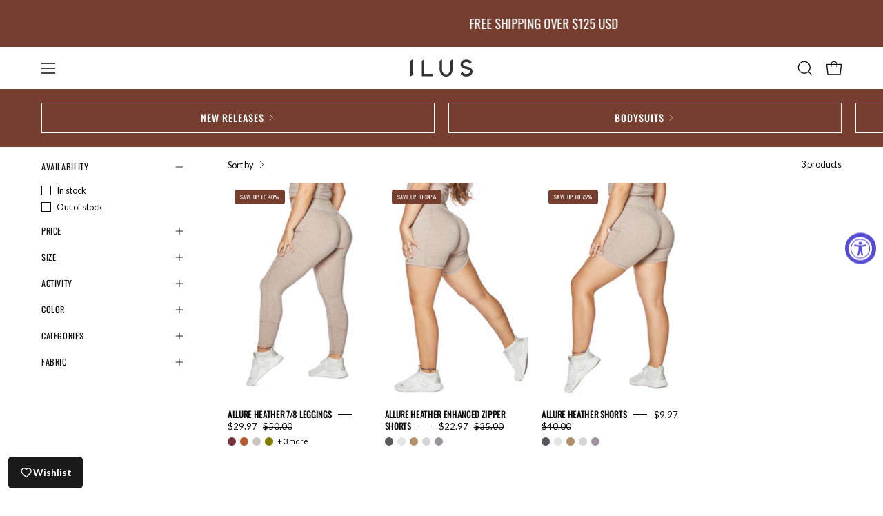

--- FILE ---
content_type: text/javascript; charset=utf-8
request_url: https://cdn.shopify.com/proxy/3afb27cbc10e8d1aad4cfe876c0ac89312a8169a9a101afca996c2d338dcdd1d/cdn.cleansizecharts.net/store-scripts/cc-sizecharts-162808.js?v=20250820233024&shop=iluslabel.myshopify.com&sp-cache-control=cHVibGljLCBtYXgtYWdlPTkwMA
body_size: 16395
content:
!function(){function e(e){var t=this;o.debug("placementAlignment: ",e.trigger.placementAlignment),o.debug("linkType: ",e.trigger.linkType),o.debug("trigger: ",e.trigger.trigger),o.debug("placementSelected: ",e.trigger.placementSelected),o.debug("placementProductForm: ",e.trigger.placementProductForm),o.debug("size chart country code: ",e.countryCode),o.debug("size chart language code: ",e.languageCode);var i="body.ccpops-scroll-locked {\n  overflow: hidden;\n  position: fixed;\n  width: 100%;\n}\n\n.ccpops-blockZ {\n  transition: background-color 1s, opacity 0.3s;\n  background-color: rgba(90, 90, 90, 0.8);\n  position: static;\n  top: 0;\n  right: 0;\n  bottom: 0;\n  left: 0;\n  overflow: hidden;\n}\n\n@media (min-width: 768px) {\n  .ccpops-blockZ.ccpops--hide-desktop {\n    display: none !important;\n  }\n}\n\n@media (max-width: 767px) {\n  .ccpops-blockZ.ccpops--hide-mobile {\n    display: none !important;\n  }\n}\n\n.ccpops--is-builder .ccpops-blockZ {\n  display: block !important;\n  position: absolute;\n  z-index: 2;\n}\n\n.ccpops-blockZ html, .ccpops-blockZ body, .ccpops-blockZ div, .ccpops-blockZ span, .ccpops-blockZ applet, .ccpops-blockZ object, .ccpops-blockZ iframe, .ccpops-blockZ h1, .ccpops-blockZ h2, .ccpops-blockZ h3, .ccpops-blockZ h4, .ccpops-blockZ h5, .ccpops-blockZ h6, .ccpops-blockZ p, .ccpops-blockZ blockquote, .ccpops-blockZ pre, .ccpops-blockZ a, .ccpops-blockZ abbr, .ccpops-blockZ acronym, .ccpops-blockZ address,\n.ccpops-blockZ big, .ccpops-blockZ cite, .ccpops-blockZ code, .ccpops-blockZ del, .ccpops-blockZ dfn, .ccpops-blockZ em, .ccpops-blockZ img, .ccpops-blockZ ins, .ccpops-blockZ kbd, .ccpops-blockZ q, .ccpops-blockZ s, .ccpops-blockZ samp, .ccpops-blockZ small, .ccpops-blockZ strike, .ccpops-blockZ strong, .ccpops-blockZ sub, .ccpops-blockZ sup, .ccpops-blockZ tt, .ccpops-blockZ var, .ccpops-blockZ b, .ccpops-blockZ u, .ccpops-blockZ i, .ccpops-blockZ center,\n.ccpops-blockZ dl, .ccpops-blockZ dt, .ccpops-blockZ dd, .ccpops-blockZ ol, .ccpops-blockZ ul, .ccpops-blockZ li, .ccpops-blockZ fieldset, .ccpops-blockZ form, .ccpops-blockZ label, .ccpops-blockZ legend, .ccpops-blockZ article,\n.ccpops-blockZ aside, .ccpops-blockZ canvas, .ccpops-blockZ details, .ccpops-blockZ embed, .ccpops-blockZ figure, .ccpops-blockZ figcaption, .ccpops-blockZ footer, .ccpops-blockZ header, .ccpops-blockZ hgroup, .ccpops-blockZ menu, .ccpops-blockZ nav, .ccpops-blockZ output, .ccpops-blockZ ruby, .ccpops-blockZ section,\n.ccpops-blockZ summary, .ccpops-blockZ time, .ccpops-blockZ mark, .ccpops-blockZ audio, .ccpops-blockZ video {\n  margin: 0;\n  padding: 0;\n  border: 0;\n  font-size: 100%;\n  font-family: inherit;\n  vertical-align: baseline;\n  box-sizing: border-box;\n}\n\n.ccpops-blockZ table, .ccpops-blockZ thead, .ccpops-blockZ tbody, .ccpops-blockZ tr, .ccpops-blockZ td {\n  margin: 0;\n  padding: 0;\n  font-size: 100%;\n  font: inherit;\n  vertical-align: baseline;\n  border: none;\n}\n\n.ccpops-veil {\n  transition: background-color 1s, opacity 0.3s;\n  background-color: rgba(90, 90, 90, 0.8);\n  position: fixed;\n  top: 0;\n  right: 0;\n  bottom: 0;\n  left: 0;\n  overflow: hidden;\n  z-index: 999999999;\n  display: none;\n}\n\n@media (min-width: 768px) {\n  .ccpops-veil.ccpops--hide-desktop {\n    display: none !important;\n  }\n}\n\n@media (max-width: 767px) {\n  .ccpops-veil.ccpops--hide-mobile {\n    display: none !important;\n  }\n}\n\n.ccpops--is-builder .ccpops-veil {\n  display: block !important;\n  position: absolute;\n  z-index: 2;\n}\n\n.ccpops-veil html, .ccpops-veil body, .ccpops-veil div, .ccpops-veil span, .ccpops-veil applet, .ccpops-veil object, .ccpops-veil iframe, .ccpops-veil h1, .ccpops-veil h2, .ccpops-veil h3, .ccpops-veil h4, .ccpops-veil h5, .ccpops-veil h6, .ccpops-veil p, .ccpops-veil blockquote, .ccpops-veil pre, .ccpops-veil a, .ccpops-veil abbr, .ccpops-veil acronym, .ccpops-veil address,\n.ccpops-veil big, .ccpops-veil cite, .ccpops-veil code, .ccpops-veil del, .ccpops-veil dfn, .ccpops-veil em, .ccpops-veil img, .ccpops-veil ins, .ccpops-veil kbd, .ccpops-veil q, .ccpops-veil s, .ccpops-veil samp, .ccpops-veil small, .ccpops-veil strike, .ccpops-veil strong, .ccpops-veil sub, .ccpops-veil sup, .ccpops-veil tt, .ccpops-veil var, .ccpops-veil b, .ccpops-veil u, .ccpops-veil i, .ccpops-veil center,\n.ccpops-veil dl, .ccpops-veil dt, .ccpops-veil dd, .ccpops-veil ol, .ccpops-veil ul, .ccpops-veil li, .ccpops-veil fieldset, .ccpops-veil form, .ccpops-veil label, .ccpops-veil legend, .ccpops-veil article,\n.ccpops-veil aside, .ccpops-veil canvas, .ccpops-veil details, .ccpops-veil embed, .ccpops-veil figure, .ccpops-veil figcaption, .ccpops-veil footer, .ccpops-veil header, .ccpops-veil hgroup, .ccpops-veil menu, .ccpops-veil nav, .ccpops-veil output, .ccpops-veil ruby, .ccpops-veil section,\n.ccpops-veil summary, .ccpops-veil time, .ccpops-veil mark, .ccpops-veil audio, .ccpops-veil video {\n  margin: 0;\n  padding: 0;\n  border: 0;\n  font-size: 100%;\n  font-family: inherit;\n  vertical-align: baseline;\n  box-sizing: border-box;\n}\n\n.ccpops-veil table, .ccpops-veil thead, .ccpops-veil tbody, .ccpops-veil tr, .ccpops-veil td {\n  margin: 0;\n  padding: 0;\n  font-size: 100%;\n  font: inherit;\n  vertical-align: baseline;\n  border: none;\n}\n\n.ccpops-popup-container {\n  position: absolute;\n}\n\n.ccpops-popup--has-position-central .ccpops-popup-container {\n  transform: translate3d(0, -50%, 0);\n  top: 50%;\n  left: 2.5%;\n  right: 2.5%;\n}\n\n@media (min-width: 768px) {\n  .ccpops-popup--has-position-central .ccpops-popup-container {\n    left: 50%;\n    top: 50%;\n    height: auto;\n    right: auto;\n    bottom: auto;\n    transform: translate3d(-50%, -50%, 0);\n  }\n}\n\n.ccpops-popup--has-position-right .ccpops-popup-container {\n  top: 0;\n  height: 100%;\n  right: 0;\n}\n\n@media (max-width: 767px) {\n  .ccpops-popup--has-position-right .ccpops-popup-container {\n    left: 0;\n  }\n}\n\n.ccpops-popup--has-position-full .ccpops-popup-container {\n  top: 0;\n  left: 0;\n  height: 100%;\n  width: 100%;\n  max-width: none;\n}\n\n.ccpops-popup-container .ccpops-popup-container__close {\n  position: absolute;\n  z-index: 1;\n  display: flex;\n  align-items: center;\n  text-align: center;\n  transition: all 0.5s;\n  cursor: pointer;\n}\n\n.ccpops-popup--has-popup-size-small .ccpops-popup-container .ccpops-popup-container__close {\n  font-size: 15px;\n}\n\n.ccpops-popup--has-popup-size-medium .ccpops-popup-container .ccpops-popup-container__close {\n  font-size: 24px;\n}\n\n.ccpops-popup--has-popup-size-large .ccpops-popup-container .ccpops-popup-container__close {\n  font-size: 24px;\n}\n\n.ccpops-popup-container .ccpops-popup-container__close svg {\n  fill: currentColor;\n  margin: 0 auto;\n}\n\n.ccpops-popup-container .ccpops-popup-container__close--style1 {\n  background-color: #ffffff;\n  border-radius: 50%;\n  height: 1.5em;\n  width: 1.5em;\n  top: -0.75em;\n  right: -0.75em;\n  box-shadow: 0 0 3px 0 rgba(60, 60, 60, 0.4);\n}\n\n.ccpops-popup--has-position-right .ccpops-popup-container .ccpops-popup-container__close--style1, .ccpops-popup--has-position-full .ccpops-popup-container .ccpops-popup-container__close--style1 {\n  top: 0.2em;\n  right: 0.2em;\n}\n\n@media (max-width: 767px) {\n  .ccpops-popup-container .ccpops-popup-container__close--style1 {\n    top: -7px;\n    right: -7px;\n    height: 1.3em;\n    width: 1.3em;\n  }\n}\n\n.ccpops-popup-container .ccpops-popup-container__close--style1 svg {\n  height: 0.8em;\n  width: 0.8em;\n}\n\n.ccpops-popup-container .ccpops-popup-container__close--style2 {\n  top: 0.5em;\n  right: 0.5em;\n  height: 1em;\n  width: 1em;\n}\n\n.ccpops-popup-container .ccpops-popup-container__close--style2 svg {\n  height: 1em;\n  width: 1em;\n}\n\n.ccpops-popup {\n  transition-property: padding, border-radius, box-shadow, font-size, width;\n  transition-duration: 0.5s;\n  display: flex;\n  background-size: cover;\n  background-repeat: no-repeat;\n  background-position: center center;\n  height: 100%;\n  overflow: hidden;\n}\n\n.ccpops-popup--has-align-items-top .ccpops-popup {\n  align-items: flex-start;\n}\n\n.ccpops-popup--has-align-items-center .ccpops-popup {\n  align-items: center;\n}\n\n.ccpops-popup--has-position-central .ccpops-popup {\n  max-height: 85vh;\n}\n\n.ccpops-popup--has-popup-size-small.ccpops-popup--has-position-right .ccpops-popup, .ccpops-popup--has-popup-size-small.ccpops-popup--has-position-central .ccpops-popup {\n  font-size: 13px;\n  width: 100%;\n}\n\n@media (min-width: 768px) {\n  .ccpops-popup--has-popup-size-small.ccpops-popup--has-position-right .ccpops-popup, .ccpops-popup--has-popup-size-small.ccpops-popup--has-position-central .ccpops-popup {\n    width: 400px;\n  }\n}\n\n@media (min-width: 768px) and (max-width: 1200px) {\n  .ccpops--is-builder .ccpops-popup--has-popup-size-small.ccpops-popup--has-position-right .ccpops-popup, .ccpops--is-builder .ccpops-popup--has-popup-size-small.ccpops-popup--has-position-central .ccpops-popup {\n    font-size: 10px;\n    width: 300px;\n  }\n}\n\n@media (min-width: 400px) {\n  .ccpops-popup--has-popup-size-small.ccpops-popup--has-position-right .ccpops-popup {\n    width: 400px;\n  }\n}\n\n.ccpops-popup--has-popup-size-medium.ccpops-popup--has-position-right .ccpops-popup, .ccpops-popup--has-popup-size-medium.ccpops-popup--has-position-central .ccpops-popup {\n  font-size: 17px;\n  width: 100%;\n}\n\n@media (min-width: 768px) {\n  .ccpops-popup--has-popup-size-medium.ccpops-popup--has-position-right .ccpops-popup, .ccpops-popup--has-popup-size-medium.ccpops-popup--has-position-central .ccpops-popup {\n    width: 550px;\n  }\n}\n\n@media (min-width: 768px) and (max-width: 1200px) {\n  .ccpops--is-builder .ccpops-popup--has-popup-size-medium.ccpops-popup--has-position-right .ccpops-popup, .ccpops--is-builder .ccpops-popup--has-popup-size-medium.ccpops-popup--has-position-central .ccpops-popup {\n    font-size: 13px;\n    width: 350px;\n  }\n}\n\n.ccpops-popup--has-popup-size-large.ccpops-popup--has-position-right .ccpops-popup, .ccpops-popup--has-popup-size-large.ccpops-popup--has-position-central .ccpops-popup {\n  font-size: 22px;\n  width: 100%;\n}\n\n@media (min-width: 768px) {\n  .ccpops-popup--has-popup-size-large.ccpops-popup--has-position-right .ccpops-popup, .ccpops-popup--has-popup-size-large.ccpops-popup--has-position-central .ccpops-popup {\n    width: 700px;\n  }\n}\n\n@media (min-width: 768px) and (max-width: 1309px) {\n  .ccpops--is-builder .ccpops-popup--has-popup-size-large.ccpops-popup--has-position-right .ccpops-popup, .ccpops--is-builder .ccpops-popup--has-popup-size-large.ccpops-popup--has-position-central .ccpops-popup {\n    font-size: 13px;\n    width: 400px;\n  }\n}\n\n@media (min-width: 1310px) and (max-width: 1440px) {\n  .ccpops--is-builder .ccpops-popup--has-popup-size-large.ccpops-popup--has-position-right .ccpops-popup, .ccpops--is-builder .ccpops-popup--has-popup-size-large.ccpops-popup--has-position-central .ccpops-popup {\n    font-size: 14px;\n    width: 600px;\n  }\n}\n\n.ccpops-popup--has-border-radius-small .ccpops-popup {\n  border-radius: 0.3em;\n}\n\n.ccpops-popup--has-border-radius-medium .ccpops-popup {\n  border-radius: 5px;\n}\n\n.ccpops-popup--has-border-radius-large .ccpops-popup {\n  border-radius: 1em;\n}\n\n.ccpops-popup--has-position-right .ccpops-popup {\n  border-top-right-radius: 0;\n  border-bottom-right-radius: 0;\n}\n\n.ccpops-popup--has-position-full .ccpops-popup {\n  border-radius: 0;\n}\n\n.ccpops-popup--has-box-shadow-small .ccpops-popup {\n  box-shadow: 1px 1px 3px 1px rgba(80, 80, 80, 0.3);\n}\n\n.ccpops-popup--has-box-shadow-medium .ccpops-popup {\n  box-shadow: 0 -1.8px 2.2px rgba(0, 0, 0, 0.034), 0 3.7px 5.3px rgba(0, 0, 0, 0.048), 0 9.5px 10px rgba(0, 0, 0, 0.06), 0 19.3px 17.9px rgba(0, 0, 0, 0.072), 0 38.8px 33.4px rgba(0, 0, 0, 0.086), 0 97px 80px rgba(0, 0, 0, 0.12);\n}\n\n.ccpops-popup--has-box-shadow-large .ccpops-popup {\n  box-shadow: 6px 6px 7px 2px rgba(40, 40, 40, 0.3);\n}\n\n.ccpops-popup--has-box-shadow-small.ccpops-popup--has-position-right .ccpops-popup {\n  box-shadow: 0 0 3px 1px rgba(80, 80, 80, 0.3);\n}\n\n.ccpops-popup--has-box-shadow-medium.ccpops-popup--has-position-right .ccpops-popup {\n  box-shadow: 0 -1.8px 2.2px rgba(0, 0, 0, 0.034), 0 3.7px 5.3px rgba(0, 0, 0, 0.048), 0 9.5px 10px rgba(0, 0, 0, 0.06), 0 19.3px 17.9px rgba(0, 0, 0, 0.072), 0 38.8px 33.4px rgba(0, 0, 0, 0.086), 0 97px 80px rgba(0, 0, 0, 0.12);\n}\n\n.ccpops-popup--has-box-shadow-large.ccpops-popup--has-position-right .ccpops-popup {\n  box-shadow: 0 0 7px 2px rgba(40, 40, 40, 0.3);\n}\n\n.ccpops-popup--has-image-position-top .ccpops-popup {\n  flex-direction: column;\n}\n\n.ccpops-popup--has-image-position-bottom .ccpops-popup {\n  flex-direction: column-reverse;\n}\n\n.ccpops-popup--has-image-position-low .ccpops-popup {\n  flex-direction: row;\n}\n\n.ccpops-popup--has-image-position-right .ccpops-popup {\n  flex-direction: row-reverse;\n}\n\n.ccpops-popup .ccpops-popup__image {\n  pointer-events: none;\n  touch-action: none;\n}\n\n.ccpops-popup--has-image-position-top .ccpops-popup .ccpops-popup__image, .ccpops-popup--has-image-position-bottom .ccpops-popup .ccpops-popup__image {\n  display: block;\n  width: 100%;\n  height: 30vh;\n  object-fit: cover;\n}\n\n.ccpops-popup--has-image-position-left .ccpops-popup .ccpops-popup__image, .ccpops-popup--has-image-position-right .ccpops-popup .ccpops-popup__image {\n  background-position: center center;\n  background-repeat: no-repeat;\n  width: 32%;\n  top: 0;\n  bottom: 0;\n  right: 0;\n  left: 0;\n  position: absolute;\n}\n\n@media (max-width: 767px) {\n  .ccpops-popup--has-image-position-left .ccpops-popup .ccpops-popup__image, .ccpops-popup--has-image-position-right .ccpops-popup .ccpops-popup__image {\n    display: none;\n  }\n}\n\n.ccpops-popup--has-image-position-left .ccpops-popup .ccpops-popup__image {\n  right: auto !important;\n  left: 0;\n  bottom: 0;\n  border-top-left-radius: inherit;\n  border-bottom-left-radius: inherit;\n}\n\n.ccpops-popup--has-image-position-right .ccpops-popup .ccpops-popup__image {\n  left: auto !important;\n  right: 0;\n  bottom: 0;\n  border-top-right-radius: inherit;\n  border-bottom-right-radius: inherit;\n}\n\n.ccpops-popup--has-image-stretch-false .ccpops-popup .ccpops-popup__image {\n  background-size: contain;\n  object-fit: contain;\n}\n\n.ccpops-popup--has-image-stretch-true .ccpops-popup .ccpops-popup__image {\n  background-size: cover;\n  object-fit: cover;\n}\n\n.ccpops-popup .ccpops-popup__content {\n  width: 100%;\n  line-height: 1.4em;\n  word-wrap: break-word;\n  flex-grow: 1;\n  max-height: 100%;\n  overflow-y: auto;\n  overflow-x: hidden;\n  font-size: 1em;\n  transition: padding 0.5s;\n  text-align: left;\n}\n\n@media (max-width: 767px) {\n  .ccpops-popup .ccpops-popup__content {\n    overflow-y: scroll;\n    -webkit-overflow-scrolling: touch;\n  }\n}\n\n.ccpops-popup--has-padding-none .ccpops-popup .ccpops-popup__content {\n  padding-left: 0;\n  padding-right: 0;\n}\n\n.ccpops-popup--has-padding-small .ccpops-popup .ccpops-popup__content {\n  padding: 2.5%;\n}\n\n.ccpops-popup--has-padding-medium .ccpops-popup .ccpops-popup__content {\n  padding: 3.5%;\n}\n\n.ccpops-popup--has-padding-large .ccpops-popup .ccpops-popup__content {\n  padding: 10%;\n}\n\n.ccpops-popup--has-position-full.ccpops-popup--has-padding-small .ccpops-popup .ccpops-popup__content {\n  padding-top: 3.75%;\n  padding-bottom: 3.75%;\n}\n\n.ccpops-popup--has-position-full.ccpops-popup--has-padding-medium .ccpops-popup .ccpops-popup__content {\n  padding-top: 3.5%;\n  padding-bottom: 3.5%;\n}\n\n.ccpops-popup--has-position-full.ccpops-popup--has-padding-large .ccpops-popup .ccpops-popup__content {\n  padding-top: 6.6666666667%;\n  padding-bottom: 6.6666666667%;\n}\n\n.ccpops-popup--has-position-full.ccpops-popup--has-popup-size-small .ccpops-popup .ccpops-popup__content {\n  font-size: 0.9em;\n}\n\n@media (min-width: 768px) {\n  .ccpops-popup--has-position-full.ccpops-popup--has-popup-size-small .ccpops-popup .ccpops-popup__content {\n    font-size: 1.2em;\n  }\n}\n\n.ccpops-popup--has-position-full.ccpops-popup--has-popup-size-medium .ccpops-popup .ccpops-popup__content {\n  font-size: 1em;\n}\n\n@media (min-width: 768px) {\n  .ccpops-popup--has-position-full.ccpops-popup--has-popup-size-medium .ccpops-popup .ccpops-popup__content {\n    font-size: 1.4em;\n  }\n}\n\n.ccpops-popup--has-position-full.ccpops-popup--has-popup-size-large .ccpops-popup .ccpops-popup__content {\n  font-size: 1.1em;\n}\n\n@media (min-width: 768px) {\n  .ccpops-popup--has-position-full.ccpops-popup--has-popup-size-large .ccpops-popup .ccpops-popup__content {\n    font-size: 1.6em;\n  }\n}\n\n.ccpops-popup--has-position-central .ccpops-popup .ccpops-popup__content {\n  max-height: 80vh;\n}\n\n.ccpops-popup--has-image-position-left .ccpops-popup .ccpops-popup__content {\n  width: 100%;\n  padding-left: 3.5%;\n}\n\n@media (min-width: 768px) {\n  .ccpops-popup--has-image-position-left .ccpops-popup .ccpops-popup__content {\n    padding-left: 32%;\n  }\n}\n\n.ccpops-popup--has-image-position-right .ccpops-popup .ccpops-popup__content {\n  width: 100%;\n  padding-left: 3.5%;\n}\n\n@media (min-width: 768px) {\n  .ccpops-popup--has-image-position-right .ccpops-popup .ccpops-popup__content {\n    padding-right: 32%;\n  }\n}\n\n.ccpops-popup--has-image-position-left.ccpops-popup--has-padding-small .ccpops-popup .ccpops-popup__content {\n  padding-left: calc(32% + 2.5%);\n}\n\n@media (max-width: 767px) {\n  .ccpops-popup--has-image-position-left.ccpops-popup--has-padding-small .ccpops-popup .ccpops-popup__content {\n    padding-left: 2.5%;\n  }\n}\n\n.ccpops-popup--has-image-position-left.ccpops-popup--has-padding-medium .ccpops-popup .ccpops-popup__content {\n  padding-left: calc(32% + 3.5%);\n}\n\n@media (max-width: 767px) {\n  .ccpops-popup--has-image-position-left.ccpops-popup--has-padding-medium .ccpops-popup .ccpops-popup__content {\n    padding-left: 3.5%;\n  }\n}\n\n.ccpops-popup--has-image-position-left.ccpops-popup--has-padding-large .ccpops-popup .ccpops-popup__content {\n  padding-left: calc(32% + 10%);\n}\n\n@media (max-width: 767px) {\n  .ccpops-popup--has-image-position-left.ccpops-popup--has-padding-large .ccpops-popup .ccpops-popup__content {\n    padding-left: 10%;\n  }\n}\n\n.ccpops-popup--has-image-position-right.ccpops-popup--has-padding-small .ccpops-popup .ccpops-popup__content {\n  padding-right: calc(32% + 2.5%);\n}\n\n@media (max-width: 767px) {\n  .ccpops-popup--has-image-position-right.ccpops-popup--has-padding-small .ccpops-popup .ccpops-popup__content {\n    padding-right: 2.5%;\n  }\n}\n\n.ccpops-popup--has-image-position-right.ccpops-popup--has-padding-medium .ccpops-popup .ccpops-popup__content {\n  padding-right: calc(32% + 3.5%);\n}\n\n@media (max-width: 767px) {\n  .ccpops-popup--has-image-position-right.ccpops-popup--has-padding-medium .ccpops-popup .ccpops-popup__content {\n    padding-right: 3.5%;\n  }\n}\n\n.ccpops-popup--has-image-position-right.ccpops-popup--has-padding-large .ccpops-popup .ccpops-popup__content {\n  padding-right: calc(32% + 10%);\n}\n\n@media (max-width: 767px) {\n  .ccpops-popup--has-image-position-right.ccpops-popup--has-padding-large .ccpops-popup .ccpops-popup__content {\n    padding-right: 10%;\n  }\n}\n\n.ccpops-popup .ccpops-popup__content .ccpops-button {\n  padding: 1em 1.3em;\n  display: inline-block;\n  text-decoration: none;\n  letter-spacing: 0.03em;\n}\n\n.ccpops-popup--has-border-small .ccpops-popup .ccpops-popup__content .ccpops-button, .ccpops-popup--has-border-radius-medium .ccpops-popup .ccpops-popup__content .ccpops-button, .ccpops-popup--has-border-radius-large .ccpops-popup .ccpops-popup__content .ccpops-button {\n  border-radius: 4px;\n}\n\n.ccpops-popup .ccpops-popup__content .ccpops-table, .ccpops-popup .ccpops-popup__content table {\n  border-color: currentColor;\n}\n\n.ccpops-popup .ccpops-popup__content .ccpops-popup__content__top-text, .ccpops-popup .ccpops-popup__content .ccpops-popup__content__bottom-text, .ccpops-popup .ccpops-popup__content .ccpops-popup__content__table {\n  padding: 0;\n  width: 100%;\n  transition: max-width 0.5s;\n  max-width: 100%;\n}\n\n.ccpops-popup .ccpops-popup__content .ccpops-popup__content__top-text {\n  padding-bottom: 1em;\n}\n\n.ccpops-popup .ccpops-popup__content .ccpops-popup__content__bottom-text {\n  padding-top: 1em;\n}\n\n.ccpops-popup .ccpops-popup__content .ccpops-popup__content__table {\n  overflow-x: auto;\n}\n\n@media (max-width: 768px) {\n  .ccpops-popup .ccpops-popup__content .ccpops-popup__content__table {\n    width: calc(100vw - 7%);\n  }\n}\n\n.ccpops-popup .ccpops-popup__content .ccpops-popup__content__table.ccpops-popup__content__table-center {\n  text-align: center;\n}\n\n.ccpops-popup .ccpops-popup__content .ccpops-popup__wrap-content {\n  height: 610px;\n  display: flex;\n  flex-direction: column;\n  justify-content: space-between;\n}\n\n.ccpops-popup .ccpops-popup__content p {\n  margin-bottom: 1em;\n  color: inherit;\n}\n\n.ccpops-popup .ccpops-popup__content p \u003e span {\n  line-height: 1.5em;\n  display: inline-block;\n}\n\n.ccpops-popup .ccpops-popup__content p:last-child {\n  margin-bottom: 0;\n}\n\n.ccpops-popup .ccpops-popup__content h1, .ccpops-popup .ccpops-popup__content h2, .ccpops-popup .ccpops-popup__content h3, .ccpops-popup .ccpops-popup__content h4, .ccpops-popup .ccpops-popup__content h5, .ccpops-popup .ccpops-popup__content h6 {\n  line-height: 1em;\n  font-weight: bold;\n  color: inherit;\n  margin-bottom: 10px;\n}\n\n.ccpops-popup .ccpops-popup__content h1 \u003e span, .ccpops-popup .ccpops-popup__content h2 \u003e span, .ccpops-popup .ccpops-popup__content h3 \u003e span, .ccpops-popup .ccpops-popup__content h4 \u003e span, .ccpops-popup .ccpops-popup__content h5 \u003e span, .ccpops-popup .ccpops-popup__content h6 \u003e span {\n  line-height: 1em;\n}\n\n.ccpops-popup .ccpops-popup__content h1 {\n  font-size: 2em;\n}\n\n.ccpops-popup .ccpops-popup__content h2 {\n  font-size: 1.75em;\n}\n\n.ccpops-popup .ccpops-popup__content h3 {\n  font-size: 1.5em;\n}\n\n.ccpops-popup .ccpops-popup__content h4 {\n  font-size: 1.25em;\n}\n\n.ccpops-popup .ccpops-popup__content h5 {\n  font-size: 1em;\n}\n\n.ccpops-popup .ccpops-popup__content h6 {\n  font-size: 0.75em;\n}\n\n.ccpops-popup .ccpops-popup__content img {\n  max-width: 100%;\n  height: auto;\n}\n\n.ccpops-popup .ccpops-popup__content__powered-by {\n  position: absolute;\n  color: inherit;\n  transition: color 0.3s;\n}\n\n.ccpops-popup--has-position-central .ccpops-popup .ccpops-popup__content__powered-by {\n  right: 0;\n  bottom: -1.5em;\n  color: #fff;\n}\n\n.ccpops-popup--has-dark-powered-by-text .ccpops-popup .ccpops-popup__content__powered-by {\n  color: #222;\n}\n\n.ccpops-popup--has-position-full .ccpops-popup .ccpops-popup__content__powered-by, .ccpops-popup--has-position-right .ccpops-popup .ccpops-popup__content__powered-by {\n  right: 1em;\n  bottom: 0.5em;\n}\n\n@media (max-width: 767px) {\n  .ccpops-popup--has-position-full .ccpops-popup .ccpops-popup__content__powered-by, .ccpops-popup--has-position-right .ccpops-popup .ccpops-popup__content__powered-by {\n    position: static;\n    text-align: right;\n  }\n}\n\n.ccpops-popup .ccpops-popup__content__powered-by a {\n  font-size: 11px;\n  color: inherit;\n  text-decoration: none;\n}\n\n.ccpops-popup--has-popup-size-small .ccpops-popup .ccpops-popup__content__powered-by a {\n  font-size: 10px;\n}\n\n.ccpops-popup table,\n.ccpops-inline table,\n.mce-content-body table {\n  border-collapse: collapse !important;\n  table-layout: fixed !important;\n  width: 100% !important;\n  font-size: 14px;\n  background-color: transparent;\n}\n\n@media (max-width: 767px) {\n  .ccpops-popup table,\n  .ccpops-inline table {\n    width: auto !important;\n    min-width: 100%;\n  }\n}\n\n.ccpops-popup tbody, .ccpops-popup thead, .ccpops-popup tr, .ccpops-popup td, .ccpops-popup th,\n.ccpops-inline tbody, .ccpops-inline thead, .ccpops-inline tr, .ccpops-inline td, .ccpops-inline th,\n.mce-content-body tbody, .mce-content-body thead, .mce-content-body tr, .mce-content-body td, .mce-content-body th {\n  border-color: inherit;\n  width: auto !important;\n}\n\n.ccpops-popup tr,\n.ccpops-inline tr,\n.mce-content-body tr {\n  border: none;\n  border-color: inherit;\n}\n\n.ccpops-popup td, .ccpops-popup th,\n.ccpops-inline td, .ccpops-inline th,\n.mce-content-body td, .mce-content-body th {\n  height: auto !important;\n  border-width: 1px;\n  border-style: solid;\n  padding: 0.1em 0.3em;\n  text-align: center;\n  vertical-align: middle;\n  line-height: 1.7em;\n  background: transparent;\n  background-color: transparent;\n}\n\n.ccpops-popup tr:after, .ccpops-popup td:after, .ccpops-popup th:after, .ccpops-popup td:before, .ccpops-popup th:before,\n.ccpops-inline tr:after, .ccpops-inline td:after, .ccpops-inline th:after, .ccpops-inline td:before, .ccpops-inline th:before,\n.mce-content-body tr:after, .mce-content-body td:after, .mce-content-body th:after, .mce-content-body td:before, .mce-content-body th:before {\n  display: none !important;\n}\n\n/*Table custom classes*/\n\n.ccpops-popup table.ccpops-table--odd-stripes tbody tr:nth-child(odd) td,\n.ccpops-inline table.ccpops-table--odd-stripes tbody tr:nth-child(odd) td,\n.mce-content-body table.ccpops-table--odd-stripes tbody tr:nth-child(odd) td {\n  background-color: #f2f2f2;\n}\n\n.ccpops-popup table.ccpops-table--even-stripes tbody tr:nth-child(even) td,\n.ccpops-inline table.ccpops-table--even-stripes tbody tr:nth-child(even) td,\n.mce-content-body table.ccpops-table--even-stripes tbody tr:nth-child(even) td {\n  background-color: #f2f2f2;\n}\n\n.ccpops-popup table.ccpops-table--bottom-border-only td, .ccpops-popup table.ccpops-table--bottom-border-only th,\n.ccpops-inline table.ccpops-table--bottom-border-only td, .ccpops-inline table.ccpops-table--bottom-border-only th,\n.mce-content-body table.ccpops-table--bottom-border-only td, .mce-content-body table.ccpops-table--bottom-border-only th {\n  border-left: none;\n  border-top: none;\n  border-right: none;\n}\n\n.ccpops-popup table.ccpops-table--top-border-only td, .ccpops-popup table.ccpops-table--top-border-only th,\n.ccpops-inline table.ccpops-table--top-border-only td, .ccpops-inline table.ccpops-table--top-border-only th,\n.mce-content-body table.ccpops-table--top-border-only td, .mce-content-body table.ccpops-table--top-border-only th {\n  border-left: none;\n  border-bottom: none;\n  border-right: none;\n}\n\n.ccpops-popup table.ccpops-table--side-border-only td, .ccpops-popup table.ccpops-table--side-border-only th,\n.mce-content-body table.ccpops-table--side-border-only td, .mce-content-body table.ccpops-table--side-border-only th {\n  border-bottom: none;\n  border-top: none;\n}\n\n.ccpops-popup-tabs {\n  display: flex;\n  flex-flow: row nowrap;\n  text-align: center;\n  margin-bottom: 22px !important;\n  box-shadow: 0px 2px 4px 0px rgba(0, 0, 0, 0.2);\n}\n\n.ccpops-popup-tab {\n  flex: 1 0 auto;\n  padding: 10px 0px !important;\n  margin: 0px 20px !important;\n}\n\n.ccpops-popup-tab:hover {\n  cursor: pointer;\n  border-bottom: 3px solid #ccc;\n}\n\n.ccpops-popup-tab.active {\n  border-bottom: 3px solid #5c6ac4;\n}\n\n.ccpops-popup-tab-content {\n  margin: 0 auto 4rem auto;\n  border-radius: 2px;\n  transition: all 0.3s cubic-bezier(0.25, 0.8, 0.25, 1);\n}\n\n.ccpops-popup-text-field {\n  padding: 10px;\n  width: 100%;\n  font-size: 1.3em;\n}\n\n.ccpops-popup-select-field {\n  padding: 10px;\n  width: 100%;\n  font-size: 1.3em;\n}\n\n.ccpops-popup__active_unit_button {\n  color: #006fbb;\n}\n\n.ccpops-popup__active_unit_button:hover {\n  text-decoration: underline;\n}\n\n.conversion-processing-text {\n  font-weight: bold;\n}\n\n#ccpops-popup-submit-button,\n#ccpops-popup__recommendation-size,\n#ccpops-popup__recommendation-size-btn-step-1,\n#ccpops-popup__add-to-cart,\n#ccpops-popup__recommendation-size-bk-btn-step-1,\n#ccpops-popup__recommendation-size-bk-btn-step-2,\n.ccpops-popup__unit_button {\n  -webkit-filter: brightness(1);\n          filter: brightness(1);\n  cursor: pointer;\n}\n\n#ccpops-popup-submit-button:hover,\n#ccpops-popup__recommendation-size:hover,\n#ccpops-popup__recommendation-size-btn-step-1:hover,\n#ccpops-popup__add-to-cart:hover,\n#ccpops-popup__recommendation-size-bk-btn-step-1:hover,\n#ccpops-popup__recommendation-size-bk-btn-step-2:hover {\n  -webkit-filter: brightness(0.8);\n          filter: brightness(0.8);\n}\n\n#ccpops-popup-submit-button, #ccpops-popup__recommendation-size, #ccpops-popup__recommendation-size-btn-step-1, #ccpops-popup__add-to-cart {\n  display: flex;\n  width: 100%;\n  justify-content: center;\n  padding: 0.5em 1em;\n  font-size: 1em;\n  border: 1px solid #3f4eae;\n  border-radius: 3px;\n  color: #fff;\n}\n\n#ccpops-popup-submit-button:disabled, #ccpops-popup__recommendation-size:disabled, #ccpops-popup__recommendation-size-btn-step-1:disabled, #ccpops-popup__add-to-cart:disabled {\n  pointer-events: none;\n  border-color: var(--p-color-border-disabled);\n  -webkit-filter: brightness(0.8);\n          filter: brightness(0.8);\n  box-shadow: none;\n}\n\n#ccpops-popup-submit-button:hover, #ccpops-popup__recommendation-size:hover, #ccpops-popup__recommendation-size-btn-step-1:hover, #ccpops-popup__add-to-cart:hover {\n  color: white;\n  text-decoration: none;\n}\n\n#ccpops-popup__recommendation-size-bk-btn-step-1, #ccpops-popup__recommendation-size-bk-btn-step-2 {\n  display: flex;\n  width: 100%;\n  justify-content: center;\n  padding: 0.5em 1em;\n  font-size: 1em;\n  border: 1px solid #c4cdd5;\n  border-radius: 3px;\n  color: #212b36;\n}\n\n.ccpops-popup-recommendation-size-footer {\n  display: flex;\n  justify-content: flex-end;\n  font-size: 16px;\n}\n\n#ccpops-popup__content__container, #ccpops-popup__recommendation-size-container, #ccpops-popup__recommendation-size-step-1, #ccpops-popup__recommendation-size-step-2,\n#ccpops-popup__recommendation-size-step-3 {\n  transition: opacity 0.3s;\n}\n\n.ccpops-trigger-container {\n  transition-property: top, right, transform;\n  transition-duration: 0.5s;\n  z-index: 5000;\n}\n\n@media (min-width: 768px) {\n  .ccpops-trigger-container.ccpops--hide-desktop {\n    display: none !important;\n  }\n}\n\n@media (max-width: 767px) {\n  .ccpops-trigger-container.ccpops--hide-mobile {\n    display: none !important;\n  }\n}\n\n.ccpops-trigger-builder-container .ccpops-trigger-container {\n  display: block !important;\n}\n\n.ccpops-trigger-container html, .ccpops-trigger-container body, .ccpops-trigger-container div, .ccpops-trigger-container span, .ccpops-trigger-container applet, .ccpops-trigger-container object, .ccpops-trigger-container iframe, .ccpops-trigger-container h1, .ccpops-trigger-container h2, .ccpops-trigger-container h3, .ccpops-trigger-container h4, .ccpops-trigger-container h5, .ccpops-trigger-container h6, .ccpops-trigger-container p, .ccpops-trigger-container blockquote, .ccpops-trigger-container pre, .ccpops-trigger-container a, .ccpops-trigger-container abbr, .ccpops-trigger-container acronym, .ccpops-trigger-container address,\n.ccpops-trigger-container big, .ccpops-trigger-container cite, .ccpops-trigger-container code, .ccpops-trigger-container del, .ccpops-trigger-container dfn, .ccpops-trigger-container em, .ccpops-trigger-container img, .ccpops-trigger-container ins, .ccpops-trigger-container kbd, .ccpops-trigger-container q, .ccpops-trigger-container s, .ccpops-trigger-container samp, .ccpops-trigger-container small, .ccpops-trigger-container strike, .ccpops-trigger-container strong, .ccpops-trigger-container sub, .ccpops-trigger-container sup, .ccpops-trigger-container tt, .ccpops-trigger-container var, .ccpops-trigger-container b, .ccpops-trigger-container u, .ccpops-trigger-container i, .ccpops-trigger-container center,\n.ccpops-trigger-container dl, .ccpops-trigger-container dt, .ccpops-trigger-container dd, .ccpops-trigger-container ol, .ccpops-trigger-container ul, .ccpops-trigger-container li, .ccpops-trigger-container fieldset, .ccpops-trigger-container form, .ccpops-trigger-container label, .ccpops-trigger-container legend, .ccpops-trigger-container article,\n.ccpops-trigger-container aside, .ccpops-trigger-container canvas, .ccpops-trigger-container details, .ccpops-trigger-container embed, .ccpops-trigger-container figure, .ccpops-trigger-container figcaption, .ccpops-trigger-container footer, .ccpops-trigger-container header, .ccpops-trigger-container hgroup, .ccpops-trigger-container menu, .ccpops-trigger-container nav, .ccpops-trigger-container output, .ccpops-trigger-container ruby, .ccpops-trigger-container section,\n.ccpops-trigger-container summary, .ccpops-trigger-container time, .ccpops-trigger-container mark, .ccpops-trigger-container audio, .ccpops-trigger-container video {\n  margin: 0;\n  padding: 0;\n  border: 0;\n  font-size: 100%;\n  font-family: inherit;\n  vertical-align: baseline;\n  box-sizing: border-box;\n}\n\n.ccpops-trigger-container.ccpops-trigger--has-link-type-fixed {\n  position: fixed;\n  right: 0;\n}\n\n.ccpops-trigger-container.ccpops-trigger--has-link-type-fixed.ccpops-trigger--has-position-top-right {\n  top: 20%;\n  right: 0;\n}\n\n.ccpops-trigger-container.ccpops-trigger--has-link-type-fixed.ccpops-trigger--has-position-middle-right {\n  top: 50%;\n  transform: translateY(-50%);\n}\n\n.ccpops-trigger-container.ccpops-trigger--has-link-type-fixed.ccpops-trigger--has-position-bottom-right {\n  top: 80%;\n  transform: translateY(-100%);\n}\n\n.ccpops-trigger-container.ccpops-trigger--has-link-type-inline {\n  display: inline-block;\n  width: 100%;\n  padding-left: 0 !important;\n  z-index: 1 !important;\n}\n\n.ccpops-trigger {\n  transition-property: top, right, bottom, left, transform, box-shadow, border-radius, padding;\n  transition-duration: 0.5s;\n  display: inline-block;\n  transform-origin: 100% 100%;\n  text-decoration: none;\n  font-size: 16px;\n  cursor: pointer;\n  pointer-events: auto;\n}\n\n.ccpops-trigger--has-inherited-color-false .ccpops-trigger {\n  font-weight: 500;\n}\n\n.ccpops-trigger .ccpops-trigger__icon {\n  display: flex;\n  position: absolute;\n  top: 50%;\n  height: 100%;\n  align-items: center;\n  transform: translateY(-50%);\n  transition: all 0.3s;\n  color: inherit;\n}\n\n.ccpops-trigger--has-link-type-inline .ccpops-trigger .ccpops-trigger__icon {\n  left: 0;\n}\n\n@media (max-width: 767px) {\n  .ccpops-trigger--has-link-type-inline.ccpops-trigger--has-bg-color-true.ccpops-trigger--has-icon-only-false.ccpops-trigger--has-text-hidden-mob-false .ccpops-trigger .ccpops-trigger__icon {\n    left: 9px;\n  }\n}\n\n@media (min-width: 768px) {\n  .ccpops-trigger--has-link-type-inline.ccpops-trigger--has-bg-color-true.ccpops-trigger--has-icon-only-false .ccpops-trigger .ccpops-trigger__icon {\n    left: 9px;\n  }\n}\n\n.ccpops-trigger--has-link-type-fixed .ccpops-trigger .ccpops-trigger__icon {\n  left: 15px;\n}\n\n.ccpops-trigger .ccpops-trigger__icon svg {\n  width: 25px;\n  height: auto;\n  fill: currentColor;\n}\n\n.ccpops-trigger .ccpops-trigger__icon svg g {\n  fill: none;\n}\n\n@media (min-width: 768px) {\n  .ccpops-trigger .ccpops-trigger__icon svg {\n    width: 25px;\n  }\n  .ccpops-trigger--has-bg-color-true .ccpops-trigger .ccpops-trigger__icon svg {\n    width: 22px;\n  }\n}\n\n.ccpops-trigger.ccpops-trigger--only-icon .ccpops-trigger__icon {\n  left: 50%;\n  transform: translateY(-50%) translateX(-50%);\n}\n\n@media (max-width: 767px) {\n  .ccpops-trigger--has-text-hidden-mob-true .ccpops-trigger .ccpops-trigger__icon {\n    left: 50%;\n    transform: translateY(-50%) translateX(-50%);\n  }\n}\n\n.ccpops-trigger .ccpops-trigger__text {\n  transition: padding-left 0.3s;\n  white-space: pre;\n  color: inherit;\n}\n\n@media (max-width: 767px) {\n  .ccpops-trigger--has-text-hidden-mob-true .ccpops-trigger .ccpops-trigger__text {\n    visibility: hidden;\n    overflow: hidden;\n    display: inline-block;\n    height: 22px;\n    width: 22px;\n  }\n}\n\n.ccpops-trigger--has-link-type-inline .ccpops-trigger .ccpops-trigger__icon ~ .ccpops-trigger__text {\n  padding: 10px;\n  padding-left: 36px;\n}\n\n.ccpops-trigger--has-link-type-inline.ccpops-trigger--has-bg-color-true .ccpops-trigger .ccpops-trigger__icon ~ .ccpops-trigger__text {\n  padding-left: 26px;\n}\n\n.ccpops-trigger--has-link-type-fixed .ccpops-trigger .ccpops-trigger__icon ~ .ccpops-trigger__text {\n  padding-left: 29px;\n}\n\n.ccpops-trigger--has-link-type-inline .ccpops-trigger {\n  position: relative;\n}\n\n.ccpops-trigger--has-link-type-inline.ccpops-trigger--has-bg-color-true .ccpops-trigger {\n  padding: 5px 11px;\n}\n\n.ccpops-trigger--has-link-type-fixed .ccpops-trigger {\n  box-shadow: 1px 1px 3px 1px rgba(80, 80, 80, 0.3);\n  padding: 0.5em 1.2em;\n  border-radius: 5px 0 0 5px;\n}\n\n@media (min-width: 768px) {\n  .ccpops-trigger--has-link-type-fixed .ccpops-trigger {\n    padding: 0.8em 1.5em;\n    border-radius: 7px 0 0 7px;\n  }\n}\n\n.ccpops-trigger--has-link-type-fixed .ccpops-trigger.ccpops-trigger--only-icon {\n  padding: 0.8em 0.5em;\n}\n\n@media (max-width: 767px) {\n  .ccpops-trigger--has-text-hidden-mob-true .ccpops-trigger {\n    padding: 0.6em 0.5em;\n  }\n}\n\n.ccpops-trigger--has-link-type-fixed.ccpops-trigger--has-rotated-true .ccpops-trigger {\n  transform: rotate(-90deg) translateX(50%) translateY(0%);\n  border-radius: 7px 7px 0 0;\n}\n\n/* Size Chart Measurement Guide Styling */\n.ccpops-measurement-guide {\n  padding: 0 20px;\n}\n\n.ccpops-measurement-guide h3 {\n  color: #333;\n  font-size: 1.5em;\n  margin-bottom: 1.5em;\n  text-align: center;\n  font-weight: 600;\n}\n\n.ccpops-measurement-guide h4 {\n  color: #444;\n  font-size: 1.3em;\n  margin: 1.5em 0 1em;\n  font-weight: 600;\n}\n\n.ccpops-measurement-guide p {\n  color: #444;\n  line-height: 1.6;\n  margin-bottom: 1.2em;\n  font-size: 1.1em;\n}\n\n.ccpops-measurement-guide ul {\n  list-style: none;\n  padding-left: 0;\n  margin: 1.2em 0;\n  display: block;\n  width: 100%;\n}\n\n.ccpops-measurement-guide ul li {\n  position: relative;\n  padding-left: 28px;\n  margin-bottom: 1.2em;\n  line-height: 1.5;\n  color: #444;\n  font-size: 1.1em;\n  display: block;\n  text-align: left;\n  list-style-position: inside;\n}\n\n.ccpops-measurement-guide ul li:before {\n  content: \"•\";\n  position: absolute;\n  left: 10px;\n  color: #5c6ac4;\n  font-size: 1.4em;\n  line-height: 1;\n  top: -1px;\n}\n\n.ccpops-measurement-guide em {\n  color: #666;\n  font-style: italic;\n  display: block;\n  margin-top: 1em;\n  font-size: 0.95em;\n  line-height: 1.5;\n}\n\n.ccpops-measurement-guide .measurement-section {\n  margin-bottom: 2em;\n  padding-bottom: 1em;\n  border-bottom: 1px solid #eee;\n}\n\n.ccpops-measurement-guide .measurement-section:last-child {\n  border-bottom: none;\n  margin-bottom: 0;\n}\n";if(!i)return void console.warn("No CSS found");var r=document.createElement("style");r.innerHTML=i,document.head.appendChild(r),this.doInlineAppend=function(e,t){o.debug("Appending Inline: ",e.placementSelected);var n=document.createElement("div");n.innerHTML="",n.setAttribute("style","clear: both");var i=!e.placementProductForm||"start"!==e.placementProductForm;let r="";e.placementProductForm&&(r=e.placementProductForm);var a=o.findCommentsContainingText("CCSizeChartLaunchLocationCustom");if(a){o.debug("Found CCSizeChartLaunchLocationCustom comment, putting link there");var c="";return e.placementAlignment&&"right"===e.placementAlignment&&"inlinechart"!=e.linkType&&(c="width: auto; float: right; justify-self:end;"),t.setAttribute("style",c),void(e.placementAlignment&&"right"===e.placementAlignment?a.replaceWith(t,n):a.replaceWith(t))}if(e.placementCssSelector&&e.placementCssSelector.length>0){o.debug("Found css selector, attempting to put link in",e.placementCssSelector),o.debug("Css selector info found: ",e.CssSelector);let n=e.placementCssSelector;e.CssSelector!=undefined&&("id"==e.CssSelector?n=("#"+n).replace("##","#").replace(".",""):"class"==e.CssSelector&&(n=("."+n).replace("..",".").replace("#",""))),o.debug("Css selector resolved to: ",n);const a=document.querySelectorAll(n);if(o.debug("Css selector resolved to: ",a.length),a)return o.debug("Found trigger Location"),void(""!==r?(o.debug("Found whereto",r),"start"==r?a.forEach(e=>e.prepend(t)):"end"==r?a.forEach(e=>(e.appendChild(t.cloneNode(!0)),o.debug("Found trigger spot ",e),e)):"before"==r?a.forEach(e=>e.parentNode.insertBefore(t,e)):"after"==r&&a.forEach(e=>e.after(t))):""!==r?"start"==r?a.forEach(e=>e.prepend(t)):"end"==r?a.forEach(e=>e.appendChild(t)):"before"==r?a.forEach(e=>e.parentNode.insertBefore(t,e)):"after"==r&&a.forEach(e=>e.after(t)):i?a.forEach(e=>e.appendChild(t)):a.forEach(e=>e.prepend(t)));o.debug("Unable to find matching element.")}if("option"===e.placementSelected&&e.placementOptionText&&e.placementOptionText.length>0){function s(){var i=o.findVisibleElemsContainingText("label",e.placementOptionText);if(0===i.length&&(i=o.findVisibleElemsContainingText("form[action*='cart/add'] span, form[action*='cart/add'] h2, form[action*='cart/add'] h3, form[action*='cart/add'] h4, form[action*='cart/add'] h5, form[action*='cart/add'] h6, form[action*='cart/add'] legend, variant-radios legend, legend",e.placementOptionText)),i.length>0){var r=document.querySelector("#ccpops-trigger-container");if(r&&null===r.offsetParent&&(r.parentNode.removeChild(r),o.debug("Removed old reference to trigger link")),i.length>1&&o.warn("Found multiple locations to insert trigger link. Using the first element.",i),null===i[0].querySelector("#ccpops-trigger-container")){o.debug("Attempting to add link where needed");const r=t.cloneNode(!0);var a="";e.placementAlignment&&"right"===e.placementAlignment&&"inlinechart"!=e.linkType&&(a="width: auto; float: right; justify-self:end;"),r.setAttribute("style","display: inline; "+a),i[0].innerHTML=i[0].innerHTML+" ",Shopify&&Shopify.theme&&Shopify.theme.name&&Shopify.theme.name.indexOf("Expression")>-1&&(i[0].style.zIndex="1"),""!==e.placementProductForm&&o.placeInlineAppropriately("end",i[0],r),e.placementAlignment&&"right"===e.placementAlignment&&i[0].appendChild(n)}else o.debug("Found popup link, not adding again.");return!0}return!1}if(o.debug("Found option text, attempting to put link in label with text: ",e.placementOptionText),setTimeout(s,1e3),setTimeout(s,3e3),setTimeout(s,6e3),s())return;o.debug("Unable to find matching label element.")}if("description"===e.placementSelected){async function l(){var t;if("start"===e.placementProductDescription)t=await o.findCommentsContainingText("CCSizeChartLaunchLocationBefore");else if("end"===e.placementProductDescription)t=await o.findCommentsContainingText("CCSizeChartLaunchLocationAfter");else{t=(await o.findCommentsContainingText("CCSizeChartLaunchLocationBefore")).parentNode}return t}o.debug("Attempting to place link in product description."),l().then(i=>{if(i){var r="";return e.placementAlignment&&"right"===e.placementAlignment&&"inlinechart"!=e.linkType&&(r="width: auto; float: right; justify-self:end;"),t.setAttribute("style",r),void("start"===e.placementProductDescription||"end"===e.placementProductDescription?e.placementAlignment&&"right"===e.placementAlignment?i.replaceWith(t,n):i.replaceWith(t):o.placeInlineAppropriately(e.placementProductDescription,i,t))}o.warn('Unable to find "CCSizeChartLaunchLocationBefore" or "CCSizeChartLaunchLocationAfter" html comments')})}if(o.warn("Not found correct Place"),"form"===e.placementSelected){o.debug("Attempting to place link in product form.");var d=document.querySelector("form[action*='cart/add']");c="";if(e.placementAlignment&&"right"===e.placementAlignment?"inlinechart"!=e.linkType&&(c="width: auto; float: right; justify-self:end; padding-top: 1em; padding-bottom: 1em;"):i?"inlinechart"!=e.linkType&&(c="padding-bottom: 0.5em;"):"inlinechart"!=e.linkType&&(c="padding-top: 0.5em; padding-bottom: 0.5em;"),t.setAttribute("style",c),d)return void(i?(d.appendChild(t),e.placementAlignment&&"right"===e.placementAlignment&&d.appendChild(n)):(e.placementAlignment&&"right"===e.placementAlignment&&d.prepend(n),d.prepend(t)));o.warn("Unable to find relevant product form to insert size chart link.")}},this.appendElemToBody=function(t,n){var i=window.Shopify&&window.Shopify.locale||"en";t=t.replace(/<a data-nohref="true"/g,'<a href="#"');var r=document.createElement("div");r.innerHTML="<div>"+t+"</div>";var a=r.querySelector("#ccpops-popup__recommendation-size");if(a){var c,s="";(c=new XMLHttpRequest).open("GET",`https://app.cleansizecharts.com/api/v1/shared/recommender_widget/${n.id}?user_language=${encodeURIComponent(i)}`,!1),c.setRequestHeader("Accept","text/html"),c.setRequestHeader("ngrok-skip-browser-warning","true");try{if(c.send(),200!==c.status)throw new Error("Failed to fetch recommender widget");s=c.responseText}catch(w){console.error("Error:",w)}s=s.replace(/<a data-nohref="true"/g,'<a href="#"');var l=r.querySelectorAll(".ccpops-popup__content");console.log(`Size ${l}`),l.forEach(function(e){e.querySelector("#ccpops-popup__recommendation-size-container")?console.log("Recommendation already inserted"):e.insertAdjacentHTML("beforeend",s)})}else console.log("Recommendation Size is disable");if((c=new XMLHttpRequest).open("GET",`https://app.cleansizecharts.com/api/v1/shared/recommender_widget_content/${n.id}?user_language=${encodeURIComponent(i)}`,!1),c.setRequestHeader("ngrok-skip-browser-warning","true"),c.send(),200===c.status)try{var d=JSON.parse(c.responseText),p=d.content.topText||"",u=r.querySelector(".ccpops-popup__content__top-text");u&&u.insertAdjacentHTML("afterbegin",p);var g=d.content.bottomText||"",m=r.querySelector(".ccpops-popup__content__bottom-text");if(m&&m.insertAdjacentHTML("afterbegin",g),a){var h=r.querySelector("#ccpops-popup__recommendation-size");h&&d.find_my_size_text&&(h.textContent=d.find_my_size_text)}var f=r.querySelector(".ccpops-trigger__text");f&&d.link_text&&(f.textContent=d.link_text);var y,C,b=d.content.image,S=d.content.imagePosition;if(console.log(b),console.log(S),b&&("right"===S||"left"===S))if(C=r.querySelector(".ccpops-popup__image"))C.style.backgroundImage=`url('${b}')`,(y=C.querySelector("img.ccpops-popup__image"))&&(y.src=b);if(b&&("top"===S||"bottom"===S))(y=r.querySelector("img.ccpops-popup__image"))&&(y.src=b);if("background"===S&&b)(C=r.querySelector(".ccpops-popup"))&&(C.style.backgroundImage=`url('${b}')`)}catch(_){console.error("Error parsing JSON response:",_)}else console.warn("Failed to load recommender widget content:",c.status);if(r.querySelectorAll("#ccpops-popup__content__container__tables").forEach(function(e){var t=new XMLHttpRequest;t.open("GET",`https://app.cleansizecharts.com/api/v1/shared/tables_widget/${n.id}?user_language=${encodeURIComponent(i)}`,!1),t.setRequestHeader("Accept","text/html"),t.setRequestHeader("ngrok-skip-browser-warning","true");try{if(t.send(),200!==t.status)throw new Error("Failed to fetch recommender widget, status: "+t.status);e.innerHTML=t.responseText}catch(w){console.error("Error fetching tables widget:",w)}}),r=r.firstChild,o.debug("elem",r),o.debug("linkType: ",e.trigger.linkType),e.trigger.linkType&&"inline"===e.trigger.linkType){const t=document.querySelectorAll(".Clean_Size_Chart");"appBlock"!==e.trigger.placementSelected&&this.doInlineAppend(e.trigger,r.querySelector("#ccpops-trigger-container")),o.debug("inline");let i=r.querySelector("#ccpops-trigger-container");t.length>0&&(o.debug("found app blocks"),t.forEach(e=>{e.hasChildNodes()||(e.dataset.sizeChartId?n.sizeChartId==e.dataset.sizeChartId&&(newElement=i.cloneNode(!0),e.appendChild(newElement),o.debug("Inserted size chart to element:",e)):(newElement=i.cloneNode(!0),e.appendChild(newElement),o.debug("Inserted size chart to element:",e)))})),document.body.appendChild(r.querySelector("#ccpops-popup"))}else if(e.trigger.linkType&&"fixed"===e.trigger.linkType)document.body.appendChild(r.querySelector("#ccpops-popup")),document.body.appendChild(r.querySelector("#ccpops-trigger-container")),o.debug("fixed");else if(e.trigger.linkType&&"inlinechart"===e.trigger.linkType){const t=document.querySelectorAll(".Clean_Size_Chart");"appBlock"!==e.trigger.placementSelected&&this.doInlineAppend(e.trigger,r.querySelector("#ccpops-inline")),o.debug("inlinechart");let i=r.querySelector("#ccpops-inline");t.length>0&&(o.debug("found app blocks"),t.forEach(e=>{e.hasChildNodes()&&"placeholder"!=e.dataset.content||(e.innerHTML="",e.dataset.content="filled",e.dataset.sizeChartId?n.sizeChartId==e.dataset.sizeChartId&&(newElement=i.cloneNode(!0),e.appendChild(newElement),o.debug("Inserted size chart to element:",e)):(newElement=i.cloneNode(!0),e.appendChild(newElement),o.debug("Inserted size chart to element:",e)))})),document.body.appendChild(r.querySelector("#ccpops-popup"))}else e.trigger.linkType&&"snippet"===e.trigger.linkType?(document.body.appendChild(r.querySelector("#ccpops-trigger-container")),this.doInlineAppend(e.trigger,r.querySelector("#ccpops-trigger-container")),document.body.appendChild(r.querySelector("#ccpops-popup")),o.debug("snippet")):e.trigger.linkType&&"css"===e.trigger.linkType&&(document.body.appendChild(r.querySelector("#ccpops-trigger-container")),this.doInlineAppend(e.trigger,r.querySelector("#ccpops-trigger-container")),document.body.appendChild(r.querySelector("#ccpops-popup")),o.debug("css"));let v=document.getElementsByClassName("ccpops-popup-tab");if(v)for(let e=0;e<v.length;e++)v[e].addEventListener("click",o.handleRecommendedTabClickEvent)},this.appendElemToBody(e.html,e);let a=document.querySelector(".ccpops-veil"),c=document.querySelectorAll(".ccpops-trigger"),s=document.querySelector("#ccpops-popup__content__container");console.log(c);let l=document.querySelector("#ccpops-popup__recommendation-size-container"),d=document.querySelector("#ccpops-popup__recommendation-size-step-1"),p=document.querySelector("#ccpops-popup__recommendation-size-btn-step-1"),u=document.querySelector("#ccpops-popup__recommendation-size-bk-btn-step-1"),g=document.querySelector("#ccpops-popup__recommendation-size-step-2"),m=document.querySelector("#ccpops-popup__recommendation-size-bk-btn-step-2"),h=document.querySelector("#ccpops-popup__recommendation-size-step-3"),f=document.querySelector("#ccpops-popup__recommendation-size"),y=document.querySelectorAll(".ccpops-popup__recommendation-size-gender"),C=document.querySelectorAll(".ccpops-popup__recommendation-size-fit"),b=document.querySelector("#ccpops-popup__recommendation-size-height-metric"),S=document.querySelectorAll(".ccpops-popup__unit_button");const v=document.querySelector("#ccpops-popup__recommendation-size-input-height-ft"),w=document.querySelector("#ccpops-popup__recommendation-size-input-height-in"),_=document.querySelector("#ccpops-popup__recommendation-size-input-height-cm"),z=document.querySelector("#ccpops-popup__recommendation-size-input-weight");let T=document.querySelector(".ccpops-popup__CM_table"),k=document.querySelector(".ccpops-popup__INCHES_table"),x=document.querySelector("#ccpops-popup__add-to-cart");n.initialize(e,{popupElem:a,mainContentContainer:s,sizeRecommenderContainer:l,sizeRecommenderStep1:d,sizeRecommenderStep1Btn:p,sizeRecommenderStep1BkBtn:u,sizeRecommenderStep2:g,sizeRecommenderStep2BkBtn:m,sizeRecommenderStep3:h,sizeRecommenderTrigger:f,sizeRecommenderGenderSelector:y,sizeRecommenderFitSelector:C,heightMetricSelector:b,heightFt:v,heightIn:w,heightCm:_,weightField:z,CMSizeChart:T,INSizeChart:k,addToCartButton:x,sizeChartUnitButtons:S}),a!=undefined&&a.setAttribute("data-ccpops-popup",e.id),c!=undefined&&c.forEach(t=>t.parentElement.setAttribute("data-ccpops-trigger",e.id)),c.forEach(e=>e.onclick=function(e){return e.preventDefault(),f&&n.displayRecommendedSize(),t.showPopup(),!1}),this.showPopup=function(){o.debug("Showing popup"),a.style.opacity=0,a.style.display="block",o.api.reporting().incrementClicks(e.id),setTimeout(function(){a.style.opacity=1},100),o.device.isMobile()&&setTimeout(o.scroll.lock,500)},this.hidePopup=function(){l?n.hidePopup():(o.debug("Hiding popup"),o.device.isMobile()&&o.scroll.unlock(),a.style.opacity=0,setTimeout(function(){a.style.display="none",s.style.display="block",s.style.opacity=1},500))},o.api.reporting().incrementImpressions(e.id),document.querySelector("#ccpops-popup-container__close").onclick=function(e){return t.hidePopup(),e.stopPropagation(),!1},document.querySelector("#ccpops-popup").onclick=function(e){if(e.target.className.indexOf("ccpops-veil")>-1)return t.hidePopup(),!1}}function t(){var e=this,t=null,n={},i="",r="";this.initialize=function(e,o){t=e,n=o,this.bindEvents()},this.bindEvents=function(){var a=t,c=n;c.sizeRecommenderTrigger&&(c.sizeRecommenderTrigger.onclick=function(t){t.preventDefault(),e.showSizeRecommender()}),c.sizeRecommenderStep1Btn&&(c.sizeRecommenderStep1Btn.onclick=function(t){const o=document.querySelector("#ccpops-recommendation-form");o.checkValidity();const n=o.querySelectorAll(":invalid");n.length>0&&n[0].focus(),o.reportValidity()?e.showStep2():o.querySelectorAll(":invalid")[0].focus(),t.preventDefault()}),c.sizeRecommenderStep1BkBtn&&(c.sizeRecommenderStep1BkBtn.onclick=function(t){t.preventDefault(),e.backFromStep1()}),c.sizeRecommenderStep2BkBtn&&(c.sizeRecommenderStep2BkBtn.onclick=function(t){t.preventDefault(),e.backFromStep2()}),c.addToCartButton&&(c.addToCartButton.onclick=function(t){t.preventDefault(),console.log("Add to cart button clicked");let n=document.querySelector("#ccpops-popup__recommendation-size-result");if(!n)return console.error("Size result element not found"),void alert("Size recommendation element not found. Please try again.");let i=n.innerHTML||n.textContent;if(console.log("Size result from DOM:",i),!i||""===i.trim())return console.error("No size result found in DOM"),void alert("No size recommendation found. Please try again.");i=i.trim(),console.log("Cleaned size text:",i);let r=e.getRecommendedSizeVariantId(i);if(console.log("Variant ID found:",r,"Type:",typeof r),!r)return console.error("No variant ID found for size:",i),void alert(`Unable to find variant for size "${i}". Please select this size manually from the product page.`);if("string"!=typeof r&&"number"!=typeof r)return console.error("Invalid variant ID type:",typeof r,r),void alert("Invalid variant ID. Please try again.");const c=r.toString();console.log("\ud83d\udd04 Final variant ID (string):",c),o.api.addToCart(c,e.hidePopup,a.id)}),c.sizeRecommenderFitSelector&&c.sizeRecommenderFitSelector.forEach(function(e){e.onclick=function(e){e.preventDefault(),document.querySelectorAll("[data-cc-fit]").forEach(e=>{e.style.borderColor="#C3C7CA"}),i=e.target.getAttribute("data-cc-fit"),e.target.style.borderColor="#00A3E9"}}),c.sizeRecommenderGenderSelector&&c.sizeRecommenderGenderSelector.forEach(function(e){e.onclick=function(e){e.preventDefault(),document.querySelectorAll("[data-cc-gender]").forEach(e=>{e.style.borderColor="#C3C7CA"}),r=e.target.getAttribute("data-cc-gender"),e.target.style.borderColor="#00A3E9"}}),c.heightMetricSelector&&(c.heightMetricSelector.onchange=function(){"imperial"==c.heightMetricSelector.value?(c.heightFt.style.display="",c.heightIn.style.display="",c.heightFt.disabled=!1,c.heightIn.disabled=!1,c.heightCm.style.display="none",c.heightCm.disabled=!0):(c.heightFt.style.display="none",c.heightIn.style.display="none",c.heightFt.disabled=!0,c.heightIn.disabled=!0,c.heightCm.style.display="",c.heightCm.disabled=!1)}),c.sizeChartUnitButtons&&c.sizeChartUnitButtons.forEach(function(e){e.onclick=function(t){e.classList.remove("ccpops-popup__active_unit_button"),t.target.parentElement.querySelectorAll("button").forEach(e=>{e!=t.target&&e.classList.add("ccpops-popup__active_unit_button")}),"INCHES"===e.innerHTML?(c.CMSizeChart.style.display="none",c.INSizeChart.style.display="block"):(c.INSizeChart.style.display="none",c.CMSizeChart.style.display="block")}});let s=document.getElementById("ccpops-popup-submit-button");s&&(s.onclick=(t=>{if(t.preventDefault(),""==i||""==r)return void alert("Please select both clothing style and gender!");const n=c.weightField.value,s=document.querySelector("#ccpops-popup__recommendation-size-input-age");let l=null;s&&(l=s.value);const d=document.querySelector("#ccpops-popup__recommendation-size-weight-metric").value,p=ShopifyAnalytics.meta.product.variants.map(e=>e.public_title);let u=0;u="imperial"==c.heightMetricSelector.value?c.heightFt.value+"' "+c.heightIn.value+'"':c.heightCm.value+"cm";const g=ShopifyAnalytics&&ShopifyAnalytics.meta&&ShopifyAnalytics.meta.product&&ShopifyAnalytics.meta.product.id||null,m={height:u,weight:n,preferred_fit:i,gender:r,age:l,weight_metric:d,height_metric:c.heightMetricSelector.value,variants:p,product_id:g},h=o.api.sizeRecommendations(a.id,m);e.storeRecommendedSize(h),null!==h&&e.showStep3(h)}))},this.showSizeRecommender=function(){var e=n;e.sizeRecommenderContainer.style.opacity=0,e.sizeRecommenderContainer.style.display="block",e.mainContentContainer.style.opacity=0,setTimeout(function(){e.mainContentContainer.style.display="none",e.sizeRecommenderContainer.style.opacity=1},100),o.device.isMobile()&&setTimeout(o.scroll.lock,500)},this.backFromStep1=function(){var e=n;e.mainContentContainer.style.opacity=0,e.mainContentContainer.style.display="block",e.sizeRecommenderContainer.style.opacity=0,setTimeout(function(){e.sizeRecommenderContainer.style.display="none",e.mainContentContainer.style.opacity=1},100),o.device.isMobile()&&setTimeout(o.scroll.lock,500)},this.showStep2=function(){var e=n;e.sizeRecommenderStep1.style.display="none",e.sizeRecommenderStep2.style.opacity=0,e.sizeRecommenderStep2.style.display="block",setTimeout(function(){e.sizeRecommenderStep2.style.opacity=1},100),o.device.isMobile()&&setTimeout(o.scroll.lock,500)},this.backFromStep2=function(){var e=n;e.sizeRecommenderStep2.style.display="none",e.sizeRecommenderStep1.style.opacity=0,e.sizeRecommenderStep1.style.display="block",setTimeout(function(){e.sizeRecommenderStep1.style.opacity=1},100),o.device.isMobile()&&setTimeout(o.scroll.lock,500)},this.showStep3=function(e){var t=n;t.sizeRecommenderStep2.style.display="none",t.sizeRecommenderStep3.style.opacity=0,t.sizeRecommenderStep3.style.display="block",document.querySelector("#ccpops-popup__recommendation-size-result").textContent=e;let i=document.querySelector("#ccpops-popup__recommendation-size-result").innerHTML,r=this.getRecommendedSizeVariantId(i);fetch(location.pathname+".js").then(e=>e.json()).then(e=>{e.variants.find(e=>e.id==r).available?(t.addToCartButton.disabled=!1,t.addToCartButton.innerText="Add To Cart"):(t.addToCartButton.disabled=!0,t.addToCartButton.innerText="Out of Stock")}),setTimeout(function(){t.sizeRecommenderStep3.style.opacity=1},100),o.device.isMobile()&&setTimeout(o.scroll.lock,500)},this.hidePopup=function(){var e=n;o.debug("Hiding popup"),o.device.isMobile()&&o.scroll.unlock(),e.popupElem.style.opacity=0,setTimeout(function(){e.popupElem.style.display="none",e.sizeRecommenderStep1&&(e.sizeRecommenderStep1.style.display="block"),e.sizeRecommenderStep2&&(e.sizeRecommenderStep2.style.display="none"),e.sizeRecommenderStep3&&(e.sizeRecommenderStep3.style.display="none"),e.sizeRecommenderContainer&&(e.sizeRecommenderContainer.style.display="none"),e.mainContentContainer.style.display="block",e.mainContentContainer.style.opacity=1},500)},this.storeRecommendedSize=function(e){let o;const n=ShopifyAnalytics.meta.product;o=this.getRecommendedSizeVariantId(e),sessionStorage.setItem(`productSize_${n.id}_${t.id}`,o)},this.getRecommendedSizeVariantId=function(e){if(console.log("getRecommendedSizeVariantId called with size:",e),!e||"string"!=typeof e)return console.error("Invalid size parameter:",e),null;if(!ShopifyAnalytics||!ShopifyAnalytics.meta||!ShopifyAnalytics.meta.product)return console.error("ShopifyAnalytics.meta.product not available"),null;const t=ShopifyAnalytics.meta.product.variants;if(!t||!Array.isArray(t)||0===t.length)return console.error("No variants available"),null;const o=e.toString().toLowerCase().trim();console.log("Looking for size:",o),console.log("Available variants:",t);let n=null;if((n=t.find(t=>t.public_title==e))&&console.log(`Found exact match with public_title: ${n.id}`),n||(n=t.find(e=>e.public_title&&e.public_title.toLowerCase()===o||e.title&&e.title.toLowerCase()===o||e.option1&&e.option1.toLowerCase()===o||e.option2&&e.option2.toLowerCase()===o||e.option3&&e.option3.toLowerCase()===o))&&console.log(`Found case-insensitive match: ${n.id}`),n||(n=t.find(e=>{return[(e.title||"").toLowerCase(),(e.option1||"").toLowerCase(),(e.option2||"").toLowerCase(),(e.option3||"").toLowerCase(),(e.public_title||"").toLowerCase()].some(e=>{if(!e)return!1;return e.split(/[\s\/\-_]+/).some(e=>e===o||e.startsWith(o)||o.startsWith(e))})}))&&console.log(`Found partial match: ${n.id}`),!n){const e={xs:["x-small","extra small","xs","extra small"],s:["small","s"],m:["medium","m"],l:["large","l"],xl:["x-large","extra large","xl"],xxl:["xx-large","extra extra large","xxl","2xl"],"2xl":["xx-large","extra extra large","xxl","2xl"]},i={small:"s",medium:"m",large:"l","x-small":"xs","x-large":"xl","extra small":"xs","extra large":"xl"}[o];if(i&&(n=t.find(e=>{return[(e.public_title||"").toLowerCase(),(e.option1||"").toLowerCase(),(e.option2||"").toLowerCase(),(e.option3||"").toLowerCase()].some(e=>{if(!e)return!1;return e.split(/[\s\/\-_]+/).some(e=>e===i)})}))&&console.log(`Found direct mapping match: ${n.id}`),!n){const i=e[o]||[];(n=t.find(e=>{const t=(e.title||"").toLowerCase(),o=(e.option1||"").toLowerCase(),n=(e.option2||"").toLowerCase(),r=(e.option3||"").toLowerCase(),a=(e.public_title||"").toLowerCase();return i.some(e=>t===e||o===e||n===e||r===e||a===e)}))&&console.log(`Found size mapping match: ${n.id}`)}}if(n&&n.id){const t=n.id.toString();return console.log(`Found variant ID: ${t} for size: ${e} (matched: ${n.title||n.option1||n.public_title})`),console.log("Variant details:",n),console.log(`Variant ID type: ${typeof t}, value: ${t}`),t}{console.warn(`Could not find variant for size ${e}. Available options:`,t.map(e=>({id:e.id,title:e.title,option1:e.option1,option2:e.option2,option3:e.option3,public_title:e.public_title}))),console.log("Trying fallback: looking for any available variant with size options...");const o=t.find(e=>e.available&&(e.public_title||e.option1||e.option2||e.option3));return o?(console.log(`Using fallback variant: ${o.id} (${o.public_title||o.option1})`),o.id.toString()):null}},this.displayRecommendedSize=function(){const e=ShopifyAnalytics.meta.product,o=ShopifyAnalytics.meta.product.variants;let n=sessionStorage.getItem(`productSize_${e.id}_${t.id}`),i=document.querySelector("#ccpops-popup__content__size-recommended");o.forEach(e=>{e.id==parseInt(n)&&(i.textContent=`Recommended size: ${e.public_title}`)})}}var o=new function(){this.namespace="[ccpops]",this.commentNodes=null,this.getUrlParam=function(e){e=e.replace(/[\[]/,"\\[").replace(/[\]]/,"\\]");var t=new RegExp("[\\?&]"+e+"=([^&#]*)").exec(location.search);return null===t?"":decodeURIComponent(t[1].replace(/\+/g," "))},this.isDebug=!!this.getUrlParam("ccpops-debug"),this.arrayContainsHandles=function(e,t){let o=t.map(e=>decodeURIComponent(e));return e.some(e=>t.includes(e.url)||o.includes(e.url))},this.arrayContainsIds=function(e,t){for(var o=0;o<e.length;o++)for(var n=0;n<t.length;n++){var i=parseInt(t[n].id.split("/").pop(),10);if(e[o]===i)return t[n]}return!1},this.arrayContains=function(e,t){for(var o=0;o<e.length;o++)for(var n=0;n<t.length;n++)if(e[o]===t[n])return t[n];return!1},this.getCanonicalUrls=function(){return[...document.querySelectorAll("link[rel='canonical']")||[]].filter(e=>e.getAttribute("href")).map(e=>e.getAttribute("href"))},this.handleFromUrl=function(e){let t=new URL(e).pathname;return t.substring(t.lastIndexOf("/")+1)},this.getPageHandles=function(){let e=(this.getCanonicalUrls()||[]).map(this.handleFromUrl.bind(this)).filter(e=>e.length),t=this.handleFromUrl(document.location.href);return t?[...e,t]:e},this.warn=function(e,t){t?console.warn(o.namespace+" "+e,t):console.warn(o.namespace+" "+e)},this.debug=function(e,t){this.isDebug&&(t?console.log(o.namespace+" "+e,t):console.log(o.namespace+" "+e))},this.localStorage={namespace:"ccpops-",set:function(e,t){try{localStorage.setItem(this.namespace+e,t)}catch(n){o.warn("localStorage not available")}},get:function(e){try{let n=localStorage.getItem(this.namespace+e);return o.debug("Item with key: "+e+" found: "+n),n}catch(t){return o.warn("localStorage not available"),""}}},this.api={reporting:function(){function e(e,t){if(!window.Shopify||!window.Shopify.AdminBarInjector)if(window.Shopify&&window.Shopify.PreviewBarInjector)o.debug("Not incrementing "+e+" because we're in preview mode");else{o.debug("Incrementing "+e+" for popup "+t);try{var n=new XMLHttpRequest;n.open("POST","https://app.cleansizecharts.com/api/v1/size-chart/"+t+"/reports/increment",!0),n.setRequestHeader("Content-Type","application/json"),n.onload=function(){n.status>=200&&n.status<300?o.debug("Successfully incremented "+e+" for popup "+t):o.warn("Failed to increment "+e+" for popup "+t+". Status: "+n.status)},n.onerror=function(){o.warn("Error incrementing "+e+" for popup "+t)},n.send(JSON.stringify({activity:e}))}catch(i){o.warn("Unable to increment "+e+" for popup "+t,i)}}}return{incrementClicks:function(t){e("link_click",t),o.api.trackEvent(t,"size_chart_clicks",{})},incrementImpressions:function(t){e("link_impression",t),o.api.trackEvent(t,"size_chart_impressions",{})}}},trackEvent:function(e,t,n={}){if(window.Shopify&&(window.Shopify.AdminBarInjector||window.Shopify.PreviewBarInjector))return;o.debug(`Trigger ${t} for popup ${e}`);const i={event_name:t,properties:n};fetch(`https://app.cleansizecharts.com/api/v1/size-chart/${e}/track`,{method:"POST",headers:{"Content-Type":"application/json"},body:JSON.stringify(i)}).then(n=>{n.ok?o.debug(`Successfully triggered ${t} for popup ${e}`):o.warn(`Failed to trigger ${t} for popup ${e}. Status: ${n.status}`)})["catch"](n=>{o.warn(`Error triggering ${t} for popup ${e}`,n)})},sizeRecommendations:function(e,t){const n=new XMLHttpRequest,i=t.product_id?`&product_id=${t.product_id}`:"";if(n.open("GET","https://app.cleansizecharts.com/api/v1/size-chart/"+e+`/get_recomendation_size?input_data=${JSON.stringify(t)}${i}`,!1),n.send(null),200!==n.status){try{let e=JSON.parse(n.responseText);o.debug("Error on get sizeRecommendations: "+n.responseText),console.log("API error:",e),e.error?alert(e.error):alert("Failed to get size recommendation. Please try again.")}catch(r){o.debug("Error parsing error response: "+r.message),console.error("Error response parse error:",r),console.error("Raw response:",n.responseText),alert("Failed to get size recommendation. Please try again.")}return null}try{let t=JSON.parse(n.responseText);return t.recommendation_log_id&&sessionStorage.setItem("recommendation_log_id_"+e,t.recommendation_log_id),t.recomendation_size}catch(r){return o.debug("Error parsing JSON response: "+r.message),console.error("JSON parse error:",r),null}},addToCart:function(e,t,n){if(console.log("Adding to cart with variant ID:",e,"Type:",typeof e),!e)return console.error("No variant ID provided for cart addition"),void alert("Unable to add to cart. Size variant not found. Please select size manually from the product page.");const i=e.toString();if(console.log("Using variant ID (string):",i),!/^\d+$/.test(i))return console.error("Invalid variant ID format:",i),void alert("Invalid variant ID format. Please try again.");const r=document.querySelector("cart-notification")||document.querySelector("cart-drawer"),a=new FormData;a.append("id",i),a.append("form_type","product"),console.log("FormData contents:");for(let[e,t]of a.entries())console.log(`  ${e}: ${t} (type: ${typeof t})`);const c=sessionStorage.getItem("recommendation_log_id_"+n);if(console.log("Cart tracking - popupId:",n),console.log("Cart tracking - recommendationLogId:",c),c){o.debug(`Trigger cart_add for popup ${n}`);const e={recommendation_log_id:c};fetch(`https://app.cleansizecharts.com/api/v1/size-chart/${n}/track_cart_add`,{method:"POST",headers:{"Content-Type":"application/json"},body:JSON.stringify(e)}).then(e=>{e.ok?o.debug(`Successfully triggered cart_add for popup ${n}`):o.warn(`Failed to trigger cart_add for popup ${n}. Status: ${e.status}`)})["catch"](e=>{o.warn(`Error triggering cart_add for popup ${n}`,e)})["finally"](()=>{sessionStorage.removeItem("recommendation_log_id_"+n),o.debug(`Cleaned up session storage for popup ${n}`)})}else o.warn(`No recommendation log ID found in session storage for popup ${n}`);o.api.trackEvent(n,"add_to_cart",{}),r&&(a.append("sections",r.getSectionsToRender().map(e=>e.id)),a.append("sections_url",window.location.pathname),r.setActiveElement(document.activeElement)),fetch("/cart/add",{body:a,headers:{"X-Requested-With":"XMLHttpRequest",Accept:"application/javascript"},method:"POST"}).then(e=>(console.log("Cart add response status:",e.status),console.log("Response headers:",e.headers),e.ok?e.json():e.text().then(t=>{throw console.log("Error response text:",t),new Error(`HTTP ${e.status}: ${e.statusText} - ${t}`)}))).then(e=>{console.log("Cart add successful:",e),t();let o=document.querySelector("cart-notification")||document.querySelector("cart-drawer");o&&o.renderContents&&(o.renderContents(e),o.classList.contains("is-empty")&&o.classList.remove("is-empty"));const n=document.createElement("div");n.style.cssText="position: fixed; top: 20px; right: 20px; background: #4CAF50; color: white; padding: 15px; border-radius: 5px; z-index: 10000;",n.textContent="\u2713 Successfully added to cart!",document.body.appendChild(n),setTimeout(()=>{n.parentNode&&n.parentNode.removeChild(n)},3e3)})["catch"](e=>{console.error("Add to cart failed:",e),o.warn("Add to cart failed",e);const t=document.createElement("div");t.style.cssText="position: fixed; top: 20px; right: 20px; background: #f44336; color: white; padding: 15px; border-radius: 5px; z-index: 10000;",t.textContent=`Failed to add to cart: ${e.message}`,document.body.appendChild(t),setTimeout(()=>{t.parentNode&&t.parentNode.removeChild(t)},5e3)})}},this.device={isMobile:function(){return window.screen.width<768},setCountryCode:function(e){o.debug("Setting country code to:"+e);var t=new Date;o.localStorage.set("countryCode",e),o.localStorage.set("shopExpiryTime",t.getTime()+6048e5)},getCountryCode:function(){o.debug("Getting country code");var e=o.localStorage.get("countryCode"),t=o.localStorage.get("shopExpiryTime");if(t){return t<(new Date).getTime()?"":null!=e?e:""}return""},setLanguageCode:function(e){o.debug("Setting language code to:"+e);var t=new Date;o.localStorage.set("languageCode",e),o.localStorage.set("languageExpiryTime",t.getTime()+6048e5)},getLanguageCode:function(){o.debug("Getting language code");var e=o.localStorage.get("languageCode"),t=o.localStorage.get("languageExpiryTime");if(t){return t<(new Date).getTime()?"":null!=e?e:""}return""},detectLanguage:function(){var e=o.getUrlParam("lang")||o.getUrlParam("locale")||o.getUrlParam("language");if(e)return e=e.split("-")[0].toLowerCase(),o.debug("Language detected from URL parameter: "+e),e
;var t=window.location.pathname.split("/");if(o.debug("URL path parts: "+JSON.stringify(t)),t.length>1&&2===t[1].length){var n=t[1].toLowerCase();return o.debug("Language detected from URL path: "+n),n}var i=(navigator.language||navigator.userLanguage||"").split("-")[0].toLowerCase();return i?(o.debug("Language detected from browser settings: "+i),i):""}},this.scroll={oldTop:null,scrollPosition:null,lock:function(){var e=document.querySelector("body");e.style.top&&(o.scroll.oldTop=e.style.top),o.scroll.scrollPosition=window.pageYOffset,e.style.top="-"+o.scroll.scrollPosition+"px",e.classList.add("ccpops-scroll-locked")},unlock:function(){var e=document.querySelector("body");e.classList.remove("ccpops-scroll-locked"),o.scroll.oldTop?e.style.top=o.scroll.oldTop:e.style.removeProperty("top"),window.scrollTo(0,o.scroll.scrollPosition)}},this.findVisibleElemsContainingText=function(e,t){var o=t.split(",").map(function(e){return e.toLowerCase().trim()}),n=document.querySelectorAll(e);return Array.prototype.filter.call(n,function(e){return o.some(function(t){return RegExp(t).test(e.textContent.toLowerCase())&&null!==e.offsetParent})})},this.findCommentsContainingText=function(e){if(!this.commentNodes){var t=function(e){for(var o=[],n=0;n<e.childNodes.length;n++){var i=e.childNodes[n];8===i.nodeType?o.push(i):o.push.apply(o,t(i))}return o};this.commentNodes=t(document),console.log(this.commentNodes)}for(var o=0;o<this.commentNodes.length;o++)if(this.commentNodes[o].nodeValue.toString()==e)return console.log("Found it!!"),this.commentNodes[o]},this.placeInlineAppropriately=function(e,t,o){"start"===e?t.prepend(o):"end"===e?t.appendChild(o):"before"===e?t.parentNode.insertBefore(o,t):"after"===e&&t.after(o)},this.handleRecommendedTabClickEvent=function(e){let t,o,n,i=e.target.getAttribute("data-index");for(o=document.getElementsByClassName("ccpops-popup-tab-content"),t=0;t<o.length;t++)o[t].style.display="none";for(o[i].style.display="block",n=document.getElementsByClassName("ccpops-popup-tab"),t=0;t<n.length;t++)n[t].className=n[t].className.replace(" active","");n[i].className+=" active"}},n=new t;!function(){o.debug("%cDEBUG START","color:green;font-size:15px");var t=[{"id":391913,"sizeChartId":"162808-391913","name":"BONDED Y BRA","countryCode":"","conditions":{"products":[{"title":"BONDED Y BRA","url":"bonded-y-bra-copy","mid":"gid://shopify/Product/7182091157584"}],"collections":[]},"draftCharts":[],"trigger":{"linkType":"inline","placementSelected":"appBlock","placementProductForm":"end","placementProductDescription":"end","placementCssSelector":"","placementOptionText":"Size","placementAlignment":"left","CssSelector":""},"html":"\u003cdiv\u003e\u003cdiv class=\" ccpops-veil\n\nccpops-popup--has-popup-size-large ccpops-popup--has-padding-medium ccpops-popup--has-border-radius-none ccpops-popup--has-box-shadow-medium ccpops-popup--has-position-central\nccpops-popup--has-align-items-center ccpops-popup--has-image-stretch-true\nccpops-popup--has-image-position-top ccpops-popup--has-top-text ccpops-popup--has-bottom-text \" style=\"background-color:rgba(26,26,26,0.8808302238805971)\" id=\"ccpops-popup\"\u003e\u003cdiv class=\"ccpops-popup-container\" role=\"dialog\" aria-label=\"Size chart modal\" aria-modal=\"true\"\u003e\u003ca href=\"javascript:void(0)\" aria-label=\"Close modal\" id=\"ccpops-popup-container__close\" class=\" ccpops-popup-container__close ccpops-popup-container__close--style1 \" style=\"color:rgba(0,0,0,1)\"\u003e\u003csvg xmlns=\"http://www.w3.org/2000/svg\" viewBox=\"0 0 512 512\"\u003e\u003cpath d=\"M405 136.798L375.202 107 256 226.202 136.798 107 107 136.798 226.202 256 107 375.202 136.798 405 256 285.798 375.202 405 405 375.202 285.798 256z\"\u003e\u003c/path\u003e\u003c/svg\u003e\u003c/a\u003e\u003cdiv id=\"ccpops-popup-main\" class=\" ccpops-popup ccpops-popup--popup-size-large ccpops-popup--padding-medium ccpops-popup--border-radius-none ccpops-popup--box-shadow-medium ccpops-popup--position-central ccpops-popup--image-position-top ccpops-popup--image-stretch-true \" style=\"background-color:rgba(255,255,255,1);color:rgba(58,71,66,1)\"\u003e\u003cdiv class=\"ccpops-popup__content\"\u003e\u003cdiv id=\"ccpops-popup__content__container\"\u003e\u003cdiv class=\"ccpops-popup__content__top-text\"\u003e\u003c/div\u003e\u003cdiv id=\"ccpops-popup__content__container__tables\"\u003e\u003c/div\u003e\u003cp style=\"margin-top:0.5em\" id=\"ccpops-popup__content__size-recommended\"\u003e\u003c/p\u003e\u003cdiv class=\"ccpops-popup__content__bottom-text\"\u003e\u003c/div\u003e\u003c/div\u003e\u003cdiv id=\"PolarisPortalsContainer\"\u003e\u003c/div\u003e\u003c/div\u003e\u003c/div\u003e\u003c/div\u003e\u003c/div\u003e\u003c/div\u003e\n\n\u003cdiv\u003e\u003cdiv class=\" ccpops-trigger-container ccpops-trigger--has-link-type-inline ccpops-trigger--has-position-top-right ccpops-trigger--has-rotated-false ccpops-trigger--has-text-hidden-mob-false ccpops-trigger--has-bg-color-false ccpops-trigger--has-inherited-color-true ccpops-trigger--has-icon-only-false \" id=\"ccpops-trigger-container\"\u003e\u003ca href=\"javascript:void(0)\" id=\"ccpops-trigger\" class=\"ccpops-trigger\" style=\"background-color:rgba(0,0,0,0);color:inherit\"\u003e\u003cspan class=\"ccpops-trigger__icon\"\u003e\u003csvg width=\"240px\" height=\"240px\" viewBox=\"0 0 240 240\" version=\"1.1\" xmlns=\"http://www.w3.org/2000/svg\" xmlns:xlink=\"http://www.w3.org/1999/xlink\"\u003e \u003cg id=\"Tape\" stroke=\"none\" stroke-width=\"1\" fill=\"none\" fill-rule=\"evenodd\"\u003e \u003crect x=\"0\" y=\"0\" width=\"240\" height=\"240\"\u003e\u003c/rect\u003e \u003cg id=\"Group-25\" transform=\"translate(4.100000, 30.000000)\" stroke=\"currentColor\" stroke-width=\"10\"\u003e \u003cpath d=\"M85.9998,58.9999 C104.2258,58.9999 118.9998,52.7319 118.9998,44.9999 C118.9998,37.2679 104.2258,30.9999 85.9998,30.9999 C67.7748,30.9999 52.9998,37.2679 52.9998,44.9999 C52.9998,52.7319 67.7748,58.9999 85.9998,58.9999 Z\"\u003e\u003c/path\u003e \u003cpath d=\"M86.3783,89.9999 C136.0843,89.9999 172.0183,69.8529 172.0183,44.9999 C172.0183,20.1469 136.0843,-0.0001 86.3783,-0.0001 C36.6723,-0.0001 1.0183,20.1469 1.0183,44.9999 C1.0183,69.8529 36.6723,89.9999 86.3783,89.9999 Z\"\u003e\u003c/path\u003e \u003cpath d=\"M1.0194,44.9638 L0.9994,116.8318 L0.9994,135.0008 C0.9994,157.0908 39.2794,175.0008 86.4994,175.0008 L231,174.8318 L231,89.9998 L86.3784,89.9998\"\u003e\u003c/path\u003e \u003cpath d=\"M155.4998,170.1664 L155.4998,156.0004\" stroke-linecap=\"round\" stroke-linejoin=\"round\"\u003e\u003c/path\u003e \u003cpath d=\"M108.4998,170.1664 L108.4998,156.0004\" stroke-linecap=\"round\" stroke-linejoin=\"round\"\u003e\u003c/path\u003e \u003cpath d=\"M61.4998,170.1664 L61.4998,156.0004\" stroke-linecap=\"round\" stroke-linejoin=\"round\"\u003e\u003c/path\u003e \u003cpath d=\"M131.4998,170.3891 L131.4998,144.0001\" stroke-linecap=\"round\" stroke-linejoin=\"round\"\u003e\u003c/path\u003e \u003cpath d=\"M178.4998,170.3891 L178.4998,144.0001\" stroke-linecap=\"round\" stroke-linejoin=\"round\"\u003e\u003c/path\u003e \u003cpath d=\"M84.4998,170.3891 L84.4998,144.0001\" stroke-linecap=\"round\" stroke-linejoin=\"round\"\u003e\u003c/path\u003e \u003cpath d=\"M37.4998,165.3891 L37.4998,139.0001\" stroke-linecap=\"round\" stroke-linejoin=\"round\"\u003e\u003c/path\u003e \u003cpath d=\"M202.4998,170.1664 L202.4998,156.0004\" stroke-linecap=\"round\" stroke-linejoin=\"round\"\u003e\u003c/path\u003e \u003cpath d=\"M172.0184,44.9999 L172.0184,89.9999\"\u003e\u003c/path\u003e \u003c/g\u003e \u003c/g\u003e\n\u003c/svg\u003e\u003c/span\u003e\u003cspan class=\"ccpops-trigger__text\"\u003eSIZE CHART\u003c/span\u003e\u003c/a\u003e\u003c/div\u003e\u003c/div\u003e\n\n\u003cdiv\u003e\u003cdiv class=\" ccpops-blockZ\n\nccpops-inline--has-popup-size-large ccpops-inline--has-padding-medium ccpops-inline--has-border-radius-none ccpops-inline--has-box-shadow-medium ccpops-inline--has-position-central\nccpops-inline--has-align-items-center ccpops-inline--has-image-stretch-true\nccpops-inline--has-image-position-top ccpops-inline--has-top-text ccpops-inline--has-bottom-text \" style=\"background-color:rgba(26,26,26,0.8808302238805971)\" id=\"ccpops-inline\"\u003e\u003cdiv class=\"ccpops-inline-container\" role=\"dialog\" aria-label=\"Size chart modal\" aria-modal=\"true\"\u003e\u003cdiv class=\" ccpops-inline ccpops-inline--popup-size-large ccpops-inline--padding-medium ccpops-inline--border-radius-none ccpops-inline--box-shadow-medium ccpops-inline--position-central ccpops-inline--image-position-top ccpops-inline--image-stretch-true \" style=\"background-color:rgba(255,255,255,1);color:rgba(58,71,66,1)\"\u003e\u003cdiv class=\"ccpops-popup__content\"\u003e\u003cdiv id=\"ccpops-popup__content__container\"\u003e\u003cdiv class=\"ccpops-popup__content__top-text\"\u003e\u003c/div\u003e\u003cdiv id=\"ccpops-popup__content__container__tables\"\u003e\u003c/div\u003e\u003cp style=\"margin-top:0.5em\" id=\"ccpops-popup__content__size-recommended\"\u003e\u003c/p\u003e\u003cdiv class=\"ccpops-popup__content__bottom-text\"\u003e\u003c/div\u003e\u003c/div\u003e\u003cdiv id=\"PolarisPortalsContainer\"\u003e\u003c/div\u003e\u003c/div\u003e\u003c/div\u003e\u003c/div\u003e\u003c/div\u003e\n\u003cscript class=\"react-rails-console-replay\"\u003e\nconsole.warn.apply(console, [\"react-i18next:: You will need to pass in an i18next instance by using initReactI18next\"]);\n\u003c/script\u003e\u003c/div\u003e\n"},{"id":392009,"sizeChartId":"162808-392009","name":"BONDED Y TANK","countryCode":"","conditions":{"products":[{"title":"BONDED Y TANK","url":"bonded-y-tank-new","mid":"gid://shopify/Product/7182028636240"}],"collections":[]},"draftCharts":[],"trigger":{"linkType":"inline","placementSelected":"appBlock","placementProductForm":"end","placementProductDescription":"end","placementCssSelector":"","placementOptionText":"Size","placementAlignment":"left","CssSelector":""},"html":"\u003cdiv\u003e\u003cdiv class=\" ccpops-veil\n\nccpops-popup--has-popup-size-large ccpops-popup--has-padding-medium ccpops-popup--has-border-radius-none ccpops-popup--has-box-shadow-medium ccpops-popup--has-position-central\nccpops-popup--has-align-items-center ccpops-popup--has-image-stretch-true\nccpops-popup--has-image-position-top ccpops-popup--has-top-text ccpops-popup--has-bottom-text \" style=\"background-color:rgba(26,26,26,0.8808302238805971)\" id=\"ccpops-popup\"\u003e\u003cdiv class=\"ccpops-popup-container\" role=\"dialog\" aria-label=\"Size chart modal\" aria-modal=\"true\"\u003e\u003ca href=\"javascript:void(0)\" aria-label=\"Close modal\" id=\"ccpops-popup-container__close\" class=\" ccpops-popup-container__close ccpops-popup-container__close--style1 \" style=\"color:rgba(0,0,0,1)\"\u003e\u003csvg xmlns=\"http://www.w3.org/2000/svg\" viewBox=\"0 0 512 512\"\u003e\u003cpath d=\"M405 136.798L375.202 107 256 226.202 136.798 107 107 136.798 226.202 256 107 375.202 136.798 405 256 285.798 375.202 405 405 375.202 285.798 256z\"\u003e\u003c/path\u003e\u003c/svg\u003e\u003c/a\u003e\u003cdiv id=\"ccpops-popup-main\" class=\" ccpops-popup ccpops-popup--popup-size-large ccpops-popup--padding-medium ccpops-popup--border-radius-none ccpops-popup--box-shadow-medium ccpops-popup--position-central ccpops-popup--image-position-top ccpops-popup--image-stretch-true \" style=\"background-color:rgba(255,255,255,1);color:rgba(58,71,66,1)\"\u003e\u003cdiv class=\"ccpops-popup__content\"\u003e\u003cdiv id=\"ccpops-popup__content__container\"\u003e\u003cdiv class=\"ccpops-popup__content__top-text\"\u003e\u003c/div\u003e\u003cdiv id=\"ccpops-popup__content__container__tables\"\u003e\u003c/div\u003e\u003cp style=\"margin-top:0.5em\" id=\"ccpops-popup__content__size-recommended\"\u003e\u003c/p\u003e\u003cdiv class=\"ccpops-popup__content__bottom-text\"\u003e\u003c/div\u003e\u003c/div\u003e\u003cdiv id=\"PolarisPortalsContainer\"\u003e\u003c/div\u003e\u003c/div\u003e\u003c/div\u003e\u003c/div\u003e\u003c/div\u003e\u003c/div\u003e\n\n\u003cdiv\u003e\u003cdiv class=\" ccpops-trigger-container ccpops-trigger--has-link-type-inline ccpops-trigger--has-position-top-right ccpops-trigger--has-rotated-false ccpops-trigger--has-text-hidden-mob-false ccpops-trigger--has-bg-color-false ccpops-trigger--has-inherited-color-true ccpops-trigger--has-icon-only-false \" id=\"ccpops-trigger-container\"\u003e\u003ca href=\"javascript:void(0)\" id=\"ccpops-trigger\" class=\"ccpops-trigger\" style=\"background-color:rgba(0,0,0,0);color:inherit\"\u003e\u003cspan class=\"ccpops-trigger__icon\"\u003e\u003csvg width=\"240px\" height=\"240px\" viewBox=\"0 0 240 240\" version=\"1.1\" xmlns=\"http://www.w3.org/2000/svg\" xmlns:xlink=\"http://www.w3.org/1999/xlink\"\u003e \u003cg id=\"Tape\" stroke=\"none\" stroke-width=\"1\" fill=\"none\" fill-rule=\"evenodd\"\u003e \u003crect x=\"0\" y=\"0\" width=\"240\" height=\"240\"\u003e\u003c/rect\u003e \u003cg id=\"Group-25\" transform=\"translate(4.100000, 30.000000)\" stroke=\"currentColor\" stroke-width=\"10\"\u003e \u003cpath d=\"M85.9998,58.9999 C104.2258,58.9999 118.9998,52.7319 118.9998,44.9999 C118.9998,37.2679 104.2258,30.9999 85.9998,30.9999 C67.7748,30.9999 52.9998,37.2679 52.9998,44.9999 C52.9998,52.7319 67.7748,58.9999 85.9998,58.9999 Z\"\u003e\u003c/path\u003e \u003cpath d=\"M86.3783,89.9999 C136.0843,89.9999 172.0183,69.8529 172.0183,44.9999 C172.0183,20.1469 136.0843,-0.0001 86.3783,-0.0001 C36.6723,-0.0001 1.0183,20.1469 1.0183,44.9999 C1.0183,69.8529 36.6723,89.9999 86.3783,89.9999 Z\"\u003e\u003c/path\u003e \u003cpath d=\"M1.0194,44.9638 L0.9994,116.8318 L0.9994,135.0008 C0.9994,157.0908 39.2794,175.0008 86.4994,175.0008 L231,174.8318 L231,89.9998 L86.3784,89.9998\"\u003e\u003c/path\u003e \u003cpath d=\"M155.4998,170.1664 L155.4998,156.0004\" stroke-linecap=\"round\" stroke-linejoin=\"round\"\u003e\u003c/path\u003e \u003cpath d=\"M108.4998,170.1664 L108.4998,156.0004\" stroke-linecap=\"round\" stroke-linejoin=\"round\"\u003e\u003c/path\u003e \u003cpath d=\"M61.4998,170.1664 L61.4998,156.0004\" stroke-linecap=\"round\" stroke-linejoin=\"round\"\u003e\u003c/path\u003e \u003cpath d=\"M131.4998,170.3891 L131.4998,144.0001\" stroke-linecap=\"round\" stroke-linejoin=\"round\"\u003e\u003c/path\u003e \u003cpath d=\"M178.4998,170.3891 L178.4998,144.0001\" stroke-linecap=\"round\" stroke-linejoin=\"round\"\u003e\u003c/path\u003e \u003cpath d=\"M84.4998,170.3891 L84.4998,144.0001\" stroke-linecap=\"round\" stroke-linejoin=\"round\"\u003e\u003c/path\u003e \u003cpath d=\"M37.4998,165.3891 L37.4998,139.0001\" stroke-linecap=\"round\" stroke-linejoin=\"round\"\u003e\u003c/path\u003e \u003cpath d=\"M202.4998,170.1664 L202.4998,156.0004\" stroke-linecap=\"round\" stroke-linejoin=\"round\"\u003e\u003c/path\u003e \u003cpath d=\"M172.0184,44.9999 L172.0184,89.9999\"\u003e\u003c/path\u003e \u003c/g\u003e \u003c/g\u003e\n\u003c/svg\u003e\u003c/span\u003e\u003cspan class=\"ccpops-trigger__text\"\u003eSIZE CHART\u003c/span\u003e\u003c/a\u003e\u003c/div\u003e\u003c/div\u003e\n\n\u003cdiv\u003e\u003cdiv class=\" ccpops-blockZ\n\nccpops-inline--has-popup-size-large ccpops-inline--has-padding-medium ccpops-inline--has-border-radius-none ccpops-inline--has-box-shadow-medium ccpops-inline--has-position-central\nccpops-inline--has-align-items-center ccpops-inline--has-image-stretch-true\nccpops-inline--has-image-position-top ccpops-inline--has-top-text ccpops-inline--has-bottom-text \" style=\"background-color:rgba(26,26,26,0.8808302238805971)\" id=\"ccpops-inline\"\u003e\u003cdiv class=\"ccpops-inline-container\" role=\"dialog\" aria-label=\"Size chart modal\" aria-modal=\"true\"\u003e\u003cdiv class=\" ccpops-inline ccpops-inline--popup-size-large ccpops-inline--padding-medium ccpops-inline--border-radius-none ccpops-inline--box-shadow-medium ccpops-inline--position-central ccpops-inline--image-position-top ccpops-inline--image-stretch-true \" style=\"background-color:rgba(255,255,255,1);color:rgba(58,71,66,1)\"\u003e\u003cdiv class=\"ccpops-popup__content\"\u003e\u003cdiv id=\"ccpops-popup__content__container\"\u003e\u003cdiv class=\"ccpops-popup__content__top-text\"\u003e\u003c/div\u003e\u003cdiv id=\"ccpops-popup__content__container__tables\"\u003e\u003c/div\u003e\u003cp style=\"margin-top:0.5em\" id=\"ccpops-popup__content__size-recommended\"\u003e\u003c/p\u003e\u003cdiv class=\"ccpops-popup__content__bottom-text\"\u003e\u003c/div\u003e\u003c/div\u003e\u003cdiv id=\"PolarisPortalsContainer\"\u003e\u003c/div\u003e\u003c/div\u003e\u003c/div\u003e\u003c/div\u003e\u003c/div\u003e\n\u003cscript class=\"react-rails-console-replay\"\u003e\nconsole.warn.apply(console, [\"react-i18next:: You will need to pass in an i18next instance by using initReactI18next\"]);\n\u003c/script\u003e\u003c/div\u003e\n"},{"id":392042,"sizeChartId":"162808-392042","name":"BONDED HALTER TANK","countryCode":"","conditions":{"products":[{"title":"BONDED HALTER BRA","url":"bond-halter-bra-tank-aff","mid":"gid://shopify/Product/7146104062032"},{"title":"BONDED HALTER BRA","url":"bonded-halter-bra-copy","mid":"gid://shopify/Product/7182035419216"}],"collections":[]},"draftCharts":[],"trigger":{"linkType":"inline","placementSelected":"appBlock","placementProductForm":"end","placementProductDescription":"end","placementCssSelector":"","placementOptionText":"Size","placementAlignment":"left","CssSelector":""},"html":"\u003cdiv\u003e\u003cdiv class=\" ccpops-veil\n\nccpops-popup--has-popup-size-large ccpops-popup--has-padding-medium ccpops-popup--has-border-radius-none ccpops-popup--has-box-shadow-medium ccpops-popup--has-position-central\nccpops-popup--has-align-items-center ccpops-popup--has-image-stretch-true\nccpops-popup--has-image-position-top ccpops-popup--has-top-text ccpops-popup--has-bottom-text \" style=\"background-color:rgba(26,26,26,0.8808302238805971)\" id=\"ccpops-popup\"\u003e\u003cdiv class=\"ccpops-popup-container\" role=\"dialog\" aria-label=\"Size chart modal\" aria-modal=\"true\"\u003e\u003ca href=\"javascript:void(0)\" aria-label=\"Close modal\" id=\"ccpops-popup-container__close\" class=\" ccpops-popup-container__close ccpops-popup-container__close--style1 \" style=\"color:rgba(0,0,0,1)\"\u003e\u003csvg xmlns=\"http://www.w3.org/2000/svg\" viewBox=\"0 0 512 512\"\u003e\u003cpath d=\"M405 136.798L375.202 107 256 226.202 136.798 107 107 136.798 226.202 256 107 375.202 136.798 405 256 285.798 375.202 405 405 375.202 285.798 256z\"\u003e\u003c/path\u003e\u003c/svg\u003e\u003c/a\u003e\u003cdiv id=\"ccpops-popup-main\" class=\" ccpops-popup ccpops-popup--popup-size-large ccpops-popup--padding-medium ccpops-popup--border-radius-none ccpops-popup--box-shadow-medium ccpops-popup--position-central ccpops-popup--image-position-top ccpops-popup--image-stretch-true \" style=\"background-color:rgba(255,255,255,1);color:rgba(58,71,66,1)\"\u003e\u003cdiv class=\"ccpops-popup__content\"\u003e\u003cdiv id=\"ccpops-popup__content__container\"\u003e\u003cdiv class=\"ccpops-popup__content__top-text\"\u003e\u003c/div\u003e\u003cdiv id=\"ccpops-popup__content__container__tables\"\u003e\u003c/div\u003e\u003cp style=\"margin-top:0.5em\" id=\"ccpops-popup__content__size-recommended\"\u003e\u003c/p\u003e\u003cdiv class=\"ccpops-popup__content__bottom-text\"\u003e\u003c/div\u003e\u003c/div\u003e\u003cdiv id=\"PolarisPortalsContainer\"\u003e\u003c/div\u003e\u003c/div\u003e\u003c/div\u003e\u003c/div\u003e\u003c/div\u003e\u003c/div\u003e\n\n\u003cdiv\u003e\u003cdiv class=\" ccpops-trigger-container ccpops-trigger--has-link-type-inline ccpops-trigger--has-position-top-right ccpops-trigger--has-rotated-false ccpops-trigger--has-text-hidden-mob-false ccpops-trigger--has-bg-color-false ccpops-trigger--has-inherited-color-true ccpops-trigger--has-icon-only-false \" id=\"ccpops-trigger-container\"\u003e\u003ca href=\"javascript:void(0)\" id=\"ccpops-trigger\" class=\"ccpops-trigger\" style=\"background-color:rgba(0,0,0,0);color:inherit\"\u003e\u003cspan class=\"ccpops-trigger__icon\"\u003e\u003csvg width=\"240px\" height=\"240px\" viewBox=\"0 0 240 240\" version=\"1.1\" xmlns=\"http://www.w3.org/2000/svg\" xmlns:xlink=\"http://www.w3.org/1999/xlink\"\u003e \u003cg id=\"Tape\" stroke=\"none\" stroke-width=\"1\" fill=\"none\" fill-rule=\"evenodd\"\u003e \u003crect x=\"0\" y=\"0\" width=\"240\" height=\"240\"\u003e\u003c/rect\u003e \u003cg id=\"Group-25\" transform=\"translate(4.100000, 30.000000)\" stroke=\"currentColor\" stroke-width=\"10\"\u003e \u003cpath d=\"M85.9998,58.9999 C104.2258,58.9999 118.9998,52.7319 118.9998,44.9999 C118.9998,37.2679 104.2258,30.9999 85.9998,30.9999 C67.7748,30.9999 52.9998,37.2679 52.9998,44.9999 C52.9998,52.7319 67.7748,58.9999 85.9998,58.9999 Z\"\u003e\u003c/path\u003e \u003cpath d=\"M86.3783,89.9999 C136.0843,89.9999 172.0183,69.8529 172.0183,44.9999 C172.0183,20.1469 136.0843,-0.0001 86.3783,-0.0001 C36.6723,-0.0001 1.0183,20.1469 1.0183,44.9999 C1.0183,69.8529 36.6723,89.9999 86.3783,89.9999 Z\"\u003e\u003c/path\u003e \u003cpath d=\"M1.0194,44.9638 L0.9994,116.8318 L0.9994,135.0008 C0.9994,157.0908 39.2794,175.0008 86.4994,175.0008 L231,174.8318 L231,89.9998 L86.3784,89.9998\"\u003e\u003c/path\u003e \u003cpath d=\"M155.4998,170.1664 L155.4998,156.0004\" stroke-linecap=\"round\" stroke-linejoin=\"round\"\u003e\u003c/path\u003e \u003cpath d=\"M108.4998,170.1664 L108.4998,156.0004\" stroke-linecap=\"round\" stroke-linejoin=\"round\"\u003e\u003c/path\u003e \u003cpath d=\"M61.4998,170.1664 L61.4998,156.0004\" stroke-linecap=\"round\" stroke-linejoin=\"round\"\u003e\u003c/path\u003e \u003cpath d=\"M131.4998,170.3891 L131.4998,144.0001\" stroke-linecap=\"round\" stroke-linejoin=\"round\"\u003e\u003c/path\u003e \u003cpath d=\"M178.4998,170.3891 L178.4998,144.0001\" stroke-linecap=\"round\" stroke-linejoin=\"round\"\u003e\u003c/path\u003e \u003cpath d=\"M84.4998,170.3891 L84.4998,144.0001\" stroke-linecap=\"round\" stroke-linejoin=\"round\"\u003e\u003c/path\u003e \u003cpath d=\"M37.4998,165.3891 L37.4998,139.0001\" stroke-linecap=\"round\" stroke-linejoin=\"round\"\u003e\u003c/path\u003e \u003cpath d=\"M202.4998,170.1664 L202.4998,156.0004\" stroke-linecap=\"round\" stroke-linejoin=\"round\"\u003e\u003c/path\u003e \u003cpath d=\"M172.0184,44.9999 L172.0184,89.9999\"\u003e\u003c/path\u003e \u003c/g\u003e \u003c/g\u003e\n\u003c/svg\u003e\u003c/span\u003e\u003cspan class=\"ccpops-trigger__text\"\u003eSIZE CHART\u003c/span\u003e\u003c/a\u003e\u003c/div\u003e\u003c/div\u003e\n\n\u003cdiv\u003e\u003cdiv class=\" ccpops-blockZ\n\nccpops-inline--has-popup-size-large ccpops-inline--has-padding-medium ccpops-inline--has-border-radius-none ccpops-inline--has-box-shadow-medium ccpops-inline--has-position-central\nccpops-inline--has-align-items-center ccpops-inline--has-image-stretch-true\nccpops-inline--has-image-position-top ccpops-inline--has-top-text ccpops-inline--has-bottom-text \" style=\"background-color:rgba(26,26,26,0.8808302238805971)\" id=\"ccpops-inline\"\u003e\u003cdiv class=\"ccpops-inline-container\" role=\"dialog\" aria-label=\"Size chart modal\" aria-modal=\"true\"\u003e\u003cdiv class=\" ccpops-inline ccpops-inline--popup-size-large ccpops-inline--padding-medium ccpops-inline--border-radius-none ccpops-inline--box-shadow-medium ccpops-inline--position-central ccpops-inline--image-position-top ccpops-inline--image-stretch-true \" style=\"background-color:rgba(255,255,255,1);color:rgba(58,71,66,1)\"\u003e\u003cdiv class=\"ccpops-popup__content\"\u003e\u003cdiv id=\"ccpops-popup__content__container\"\u003e\u003cdiv class=\"ccpops-popup__content__top-text\"\u003e\u003c/div\u003e\u003cdiv id=\"ccpops-popup__content__container__tables\"\u003e\u003c/div\u003e\u003cp style=\"margin-top:0.5em\" id=\"ccpops-popup__content__size-recommended\"\u003e\u003c/p\u003e\u003cdiv class=\"ccpops-popup__content__bottom-text\"\u003e\u003c/div\u003e\u003c/div\u003e\u003cdiv id=\"PolarisPortalsContainer\"\u003e\u003c/div\u003e\u003c/div\u003e\u003c/div\u003e\u003c/div\u003e\u003c/div\u003e\n\u003cscript class=\"react-rails-console-replay\"\u003e\nconsole.warn.apply(console, [\"react-i18next:: You will need to pass in an i18next instance by using initReactI18next\"]);\n\u003c/script\u003e\u003c/div\u003e\n"},{"id":392043,"sizeChartId":"162808-392043","name":"BONDED SHORT SLEEVE TEE ","countryCode":"","conditions":{"products":[{"title":"BONDED SHORT SLEEVE TEE","url":"bonded-short-sleeve-tee-copy","mid":"gid://shopify/Product/7182064156752"}],"collections":[],"allProducts":false},"draftCharts":[],"trigger":{"linkType":"inline","placementSelected":"appBlock","placementProductForm":"end","placementProductDescription":"end","placementCssSelector":"","placementOptionText":"Size","placementAlignment":"left","CssSelector":""},"html":"\u003cdiv\u003e\u003cdiv class=\" ccpops-veil\n\nccpops-popup--has-popup-size-large ccpops-popup--has-padding-medium ccpops-popup--has-border-radius-none ccpops-popup--has-box-shadow-medium ccpops-popup--has-position-central\nccpops-popup--has-align-items-center ccpops-popup--has-image-stretch-true\nccpops-popup--has-image-position-top ccpops-popup--has-top-text ccpops-popup--has-bottom-text \" style=\"background-color:rgba(26,26,26,0.8808302238805971)\" id=\"ccpops-popup\"\u003e\u003cdiv class=\"ccpops-popup-container\" role=\"dialog\" aria-label=\"Size chart modal\" aria-modal=\"true\"\u003e\u003ca href=\"javascript:void(0)\" aria-label=\"Close modal\" id=\"ccpops-popup-container__close\" class=\" ccpops-popup-container__close ccpops-popup-container__close--style1 \" style=\"color:rgba(0,0,0,1)\"\u003e\u003csvg xmlns=\"http://www.w3.org/2000/svg\" viewBox=\"0 0 512 512\"\u003e\u003cpath d=\"M405 136.798L375.202 107 256 226.202 136.798 107 107 136.798 226.202 256 107 375.202 136.798 405 256 285.798 375.202 405 405 375.202 285.798 256z\"\u003e\u003c/path\u003e\u003c/svg\u003e\u003c/a\u003e\u003cdiv id=\"ccpops-popup-main\" class=\" ccpops-popup ccpops-popup--popup-size-large ccpops-popup--padding-medium ccpops-popup--border-radius-none ccpops-popup--box-shadow-medium ccpops-popup--position-central ccpops-popup--image-position-top ccpops-popup--image-stretch-true \" style=\"background-color:rgba(255,255,255,1);color:rgba(58,71,66,1)\"\u003e\u003cdiv class=\"ccpops-popup__content\"\u003e\u003cdiv id=\"ccpops-popup__content__container\"\u003e\u003cdiv class=\"ccpops-popup__content__top-text\"\u003e\u003c/div\u003e\u003cdiv id=\"ccpops-popup__content__container__tables\"\u003e\u003c/div\u003e\u003cp style=\"margin-top:0.5em\" id=\"ccpops-popup__content__size-recommended\"\u003e\u003c/p\u003e\u003cdiv class=\"ccpops-popup__content__bottom-text\"\u003e\u003c/div\u003e\u003c/div\u003e\u003cdiv id=\"PolarisPortalsContainer\"\u003e\u003c/div\u003e\u003c/div\u003e\u003c/div\u003e\u003c/div\u003e\u003c/div\u003e\u003c/div\u003e\n\n\u003cdiv\u003e\u003cdiv class=\" ccpops-trigger-container ccpops-trigger--has-link-type-inline ccpops-trigger--has-position-top-right ccpops-trigger--has-rotated-false ccpops-trigger--has-text-hidden-mob-false ccpops-trigger--has-bg-color-false ccpops-trigger--has-inherited-color-true ccpops-trigger--has-icon-only-false \" id=\"ccpops-trigger-container\"\u003e\u003ca href=\"javascript:void(0)\" id=\"ccpops-trigger\" class=\"ccpops-trigger\" style=\"background-color:rgba(0,0,0,0);color:inherit\"\u003e\u003cspan class=\"ccpops-trigger__icon\"\u003e\u003csvg width=\"240px\" height=\"240px\" viewBox=\"0 0 240 240\" version=\"1.1\" xmlns=\"http://www.w3.org/2000/svg\" xmlns:xlink=\"http://www.w3.org/1999/xlink\"\u003e \u003cg id=\"Tape\" stroke=\"none\" stroke-width=\"1\" fill=\"none\" fill-rule=\"evenodd\"\u003e \u003crect x=\"0\" y=\"0\" width=\"240\" height=\"240\"\u003e\u003c/rect\u003e \u003cg id=\"Group-25\" transform=\"translate(4.100000, 30.000000)\" stroke=\"currentColor\" stroke-width=\"10\"\u003e \u003cpath d=\"M85.9998,58.9999 C104.2258,58.9999 118.9998,52.7319 118.9998,44.9999 C118.9998,37.2679 104.2258,30.9999 85.9998,30.9999 C67.7748,30.9999 52.9998,37.2679 52.9998,44.9999 C52.9998,52.7319 67.7748,58.9999 85.9998,58.9999 Z\"\u003e\u003c/path\u003e \u003cpath d=\"M86.3783,89.9999 C136.0843,89.9999 172.0183,69.8529 172.0183,44.9999 C172.0183,20.1469 136.0843,-0.0001 86.3783,-0.0001 C36.6723,-0.0001 1.0183,20.1469 1.0183,44.9999 C1.0183,69.8529 36.6723,89.9999 86.3783,89.9999 Z\"\u003e\u003c/path\u003e \u003cpath d=\"M1.0194,44.9638 L0.9994,116.8318 L0.9994,135.0008 C0.9994,157.0908 39.2794,175.0008 86.4994,175.0008 L231,174.8318 L231,89.9998 L86.3784,89.9998\"\u003e\u003c/path\u003e \u003cpath d=\"M155.4998,170.1664 L155.4998,156.0004\" stroke-linecap=\"round\" stroke-linejoin=\"round\"\u003e\u003c/path\u003e \u003cpath d=\"M108.4998,170.1664 L108.4998,156.0004\" stroke-linecap=\"round\" stroke-linejoin=\"round\"\u003e\u003c/path\u003e \u003cpath d=\"M61.4998,170.1664 L61.4998,156.0004\" stroke-linecap=\"round\" stroke-linejoin=\"round\"\u003e\u003c/path\u003e \u003cpath d=\"M131.4998,170.3891 L131.4998,144.0001\" stroke-linecap=\"round\" stroke-linejoin=\"round\"\u003e\u003c/path\u003e \u003cpath d=\"M178.4998,170.3891 L178.4998,144.0001\" stroke-linecap=\"round\" stroke-linejoin=\"round\"\u003e\u003c/path\u003e \u003cpath d=\"M84.4998,170.3891 L84.4998,144.0001\" stroke-linecap=\"round\" stroke-linejoin=\"round\"\u003e\u003c/path\u003e \u003cpath d=\"M37.4998,165.3891 L37.4998,139.0001\" stroke-linecap=\"round\" stroke-linejoin=\"round\"\u003e\u003c/path\u003e \u003cpath d=\"M202.4998,170.1664 L202.4998,156.0004\" stroke-linecap=\"round\" stroke-linejoin=\"round\"\u003e\u003c/path\u003e \u003cpath d=\"M172.0184,44.9999 L172.0184,89.9999\"\u003e\u003c/path\u003e \u003c/g\u003e \u003c/g\u003e\n\u003c/svg\u003e\u003c/span\u003e\u003cspan class=\"ccpops-trigger__text\"\u003eSIZE CHART\u003c/span\u003e\u003c/a\u003e\u003c/div\u003e\u003c/div\u003e\n\n\u003cdiv\u003e\u003cdiv class=\" ccpops-blockZ\n\nccpops-inline--has-popup-size-large ccpops-inline--has-padding-medium ccpops-inline--has-border-radius-none ccpops-inline--has-box-shadow-medium ccpops-inline--has-position-central\nccpops-inline--has-align-items-center ccpops-inline--has-image-stretch-true\nccpops-inline--has-image-position-top ccpops-inline--has-top-text ccpops-inline--has-bottom-text \" style=\"background-color:rgba(26,26,26,0.8808302238805971)\" id=\"ccpops-inline\"\u003e\u003cdiv class=\"ccpops-inline-container\" role=\"dialog\" aria-label=\"Size chart modal\" aria-modal=\"true\"\u003e\u003cdiv class=\" ccpops-inline ccpops-inline--popup-size-large ccpops-inline--padding-medium ccpops-inline--border-radius-none ccpops-inline--box-shadow-medium ccpops-inline--position-central ccpops-inline--image-position-top ccpops-inline--image-stretch-true \" style=\"background-color:rgba(255,255,255,1);color:rgba(58,71,66,1)\"\u003e\u003cdiv class=\"ccpops-popup__content\"\u003e\u003cdiv id=\"ccpops-popup__content__container\"\u003e\u003cdiv class=\"ccpops-popup__content__top-text\"\u003e\u003c/div\u003e\u003cdiv id=\"ccpops-popup__content__container__tables\"\u003e\u003c/div\u003e\u003cp style=\"margin-top:0.5em\" id=\"ccpops-popup__content__size-recommended\"\u003e\u003c/p\u003e\u003cdiv class=\"ccpops-popup__content__bottom-text\"\u003e\u003c/div\u003e\u003c/div\u003e\u003cdiv id=\"PolarisPortalsContainer\"\u003e\u003c/div\u003e\u003c/div\u003e\u003c/div\u003e\u003c/div\u003e\u003c/div\u003e\n\u003cscript class=\"react-rails-console-replay\"\u003e\nconsole.warn.apply(console, [\"react-i18next:: You will need to pass in an i18next instance by using initReactI18next\"]);\n\u003c/script\u003e\u003c/div\u003e\n"},{"id":392075,"sizeChartId":"162808-392075","name":"BONDED DUAL TONE LEGGINGS","countryCode":"","conditions":{"products":[{"title":"BONDED DUAL TONE LEGGINGS","url":"bonded-dual-tone-leggings-copy","mid":"gid://shopify/Product/7182091550800"}],"collections":[],"allProducts":false},"draftCharts":[],"trigger":{"linkType":"inline","placementSelected":"appBlock","placementProductForm":"end","placementProductDescription":"end","placementCssSelector":"","placementOptionText":"Size","placementAlignment":"left","CssSelector":""},"html":"\u003cdiv\u003e\u003cdiv class=\" ccpops-veil\n\nccpops-popup--has-popup-size-large ccpops-popup--has-padding-medium ccpops-popup--has-border-radius-none ccpops-popup--has-box-shadow-medium ccpops-popup--has-position-central\nccpops-popup--has-align-items-center ccpops-popup--has-image-stretch-true\nccpops-popup--has-image-position-top ccpops-popup--has-top-text ccpops-popup--has-bottom-text \" style=\"background-color:rgba(26,26,26,0.8808302238805971)\" id=\"ccpops-popup\"\u003e\u003cdiv class=\"ccpops-popup-container\" role=\"dialog\" aria-label=\"Size chart modal\" aria-modal=\"true\"\u003e\u003ca href=\"javascript:void(0)\" aria-label=\"Close modal\" id=\"ccpops-popup-container__close\" class=\" ccpops-popup-container__close ccpops-popup-container__close--style1 \" style=\"color:rgba(0,0,0,1)\"\u003e\u003csvg xmlns=\"http://www.w3.org/2000/svg\" viewBox=\"0 0 512 512\"\u003e\u003cpath d=\"M405 136.798L375.202 107 256 226.202 136.798 107 107 136.798 226.202 256 107 375.202 136.798 405 256 285.798 375.202 405 405 375.202 285.798 256z\"\u003e\u003c/path\u003e\u003c/svg\u003e\u003c/a\u003e\u003cdiv id=\"ccpops-popup-main\" class=\" ccpops-popup ccpops-popup--popup-size-large ccpops-popup--padding-medium ccpops-popup--border-radius-none ccpops-popup--box-shadow-medium ccpops-popup--position-central ccpops-popup--image-position-top ccpops-popup--image-stretch-true \" style=\"background-color:rgba(255,255,255,1);color:rgba(58,71,66,1)\"\u003e\u003cdiv class=\"ccpops-popup__content\"\u003e\u003cdiv id=\"ccpops-popup__content__container\"\u003e\u003cdiv class=\"ccpops-popup__content__top-text\"\u003e\u003c/div\u003e\u003cdiv id=\"ccpops-popup__content__container__tables\"\u003e\u003c/div\u003e\u003cp style=\"margin-top:0.5em\" id=\"ccpops-popup__content__size-recommended\"\u003e\u003c/p\u003e\u003cdiv class=\"ccpops-popup__content__bottom-text\"\u003e\u003c/div\u003e\u003c/div\u003e\u003cdiv id=\"PolarisPortalsContainer\"\u003e\u003c/div\u003e\u003c/div\u003e\u003c/div\u003e\u003c/div\u003e\u003c/div\u003e\u003c/div\u003e\n\n\u003cdiv\u003e\u003cdiv class=\" ccpops-trigger-container ccpops-trigger--has-link-type-inline ccpops-trigger--has-position-top-right ccpops-trigger--has-rotated-false ccpops-trigger--has-text-hidden-mob-false ccpops-trigger--has-bg-color-false ccpops-trigger--has-inherited-color-true ccpops-trigger--has-icon-only-false \" id=\"ccpops-trigger-container\"\u003e\u003ca href=\"javascript:void(0)\" id=\"ccpops-trigger\" class=\"ccpops-trigger\" style=\"background-color:rgba(0,0,0,0);color:inherit\"\u003e\u003cspan class=\"ccpops-trigger__icon\"\u003e\u003csvg width=\"240px\" height=\"240px\" viewBox=\"0 0 240 240\" version=\"1.1\" xmlns=\"http://www.w3.org/2000/svg\" xmlns:xlink=\"http://www.w3.org/1999/xlink\"\u003e \u003cg id=\"Tape\" stroke=\"none\" stroke-width=\"1\" fill=\"none\" fill-rule=\"evenodd\"\u003e \u003crect x=\"0\" y=\"0\" width=\"240\" height=\"240\"\u003e\u003c/rect\u003e \u003cg id=\"Group-25\" transform=\"translate(4.100000, 30.000000)\" stroke=\"currentColor\" stroke-width=\"10\"\u003e \u003cpath d=\"M85.9998,58.9999 C104.2258,58.9999 118.9998,52.7319 118.9998,44.9999 C118.9998,37.2679 104.2258,30.9999 85.9998,30.9999 C67.7748,30.9999 52.9998,37.2679 52.9998,44.9999 C52.9998,52.7319 67.7748,58.9999 85.9998,58.9999 Z\"\u003e\u003c/path\u003e \u003cpath d=\"M86.3783,89.9999 C136.0843,89.9999 172.0183,69.8529 172.0183,44.9999 C172.0183,20.1469 136.0843,-0.0001 86.3783,-0.0001 C36.6723,-0.0001 1.0183,20.1469 1.0183,44.9999 C1.0183,69.8529 36.6723,89.9999 86.3783,89.9999 Z\"\u003e\u003c/path\u003e \u003cpath d=\"M1.0194,44.9638 L0.9994,116.8318 L0.9994,135.0008 C0.9994,157.0908 39.2794,175.0008 86.4994,175.0008 L231,174.8318 L231,89.9998 L86.3784,89.9998\"\u003e\u003c/path\u003e \u003cpath d=\"M155.4998,170.1664 L155.4998,156.0004\" stroke-linecap=\"round\" stroke-linejoin=\"round\"\u003e\u003c/path\u003e \u003cpath d=\"M108.4998,170.1664 L108.4998,156.0004\" stroke-linecap=\"round\" stroke-linejoin=\"round\"\u003e\u003c/path\u003e \u003cpath d=\"M61.4998,170.1664 L61.4998,156.0004\" stroke-linecap=\"round\" stroke-linejoin=\"round\"\u003e\u003c/path\u003e \u003cpath d=\"M131.4998,170.3891 L131.4998,144.0001\" stroke-linecap=\"round\" stroke-linejoin=\"round\"\u003e\u003c/path\u003e \u003cpath d=\"M178.4998,170.3891 L178.4998,144.0001\" stroke-linecap=\"round\" stroke-linejoin=\"round\"\u003e\u003c/path\u003e \u003cpath d=\"M84.4998,170.3891 L84.4998,144.0001\" stroke-linecap=\"round\" stroke-linejoin=\"round\"\u003e\u003c/path\u003e \u003cpath d=\"M37.4998,165.3891 L37.4998,139.0001\" stroke-linecap=\"round\" stroke-linejoin=\"round\"\u003e\u003c/path\u003e \u003cpath d=\"M202.4998,170.1664 L202.4998,156.0004\" stroke-linecap=\"round\" stroke-linejoin=\"round\"\u003e\u003c/path\u003e \u003cpath d=\"M172.0184,44.9999 L172.0184,89.9999\"\u003e\u003c/path\u003e \u003c/g\u003e \u003c/g\u003e\n\u003c/svg\u003e\u003c/span\u003e\u003cspan class=\"ccpops-trigger__text\"\u003eSIZE CHART\u003c/span\u003e\u003c/a\u003e\u003c/div\u003e\u003c/div\u003e\n\n\u003cdiv\u003e\u003cdiv class=\" ccpops-blockZ\n\nccpops-inline--has-popup-size-large ccpops-inline--has-padding-medium ccpops-inline--has-border-radius-none ccpops-inline--has-box-shadow-medium ccpops-inline--has-position-central\nccpops-inline--has-align-items-center ccpops-inline--has-image-stretch-true\nccpops-inline--has-image-position-top ccpops-inline--has-top-text ccpops-inline--has-bottom-text \" style=\"background-color:rgba(26,26,26,0.8808302238805971)\" id=\"ccpops-inline\"\u003e\u003cdiv class=\"ccpops-inline-container\" role=\"dialog\" aria-label=\"Size chart modal\" aria-modal=\"true\"\u003e\u003cdiv class=\" ccpops-inline ccpops-inline--popup-size-large ccpops-inline--padding-medium ccpops-inline--border-radius-none ccpops-inline--box-shadow-medium ccpops-inline--position-central ccpops-inline--image-position-top ccpops-inline--image-stretch-true \" style=\"background-color:rgba(255,255,255,1);color:rgba(58,71,66,1)\"\u003e\u003cdiv class=\"ccpops-popup__content\"\u003e\u003cdiv id=\"ccpops-popup__content__container\"\u003e\u003cdiv class=\"ccpops-popup__content__top-text\"\u003e\u003c/div\u003e\u003cdiv id=\"ccpops-popup__content__container__tables\"\u003e\u003c/div\u003e\u003cp style=\"margin-top:0.5em\" id=\"ccpops-popup__content__size-recommended\"\u003e\u003c/p\u003e\u003cdiv class=\"ccpops-popup__content__bottom-text\"\u003e\u003c/div\u003e\u003c/div\u003e\u003cdiv id=\"PolarisPortalsContainer\"\u003e\u003c/div\u003e\u003c/div\u003e\u003c/div\u003e\u003c/div\u003e\u003c/div\u003e\n\u003cscript class=\"react-rails-console-replay\"\u003e\nconsole.warn.apply(console, [\"react-i18next:: You will need to pass in an i18next instance by using initReactI18next\"]);\n\u003c/script\u003e\u003c/div\u003e\n"},{"id":392141,"sizeChartId":"162808-392141","name":"REVEAL FOLD OVER LEGGINGS","countryCode":"","conditions":{"products":[{"title":"REVEAL FOLD OVER LEGGINGS","url":"reveal-fold-over-leggings-copy","mid":"gid://shopify/Product/7039434457168"}],"collections":[],"allProducts":false},"draftCharts":[],"trigger":{"linkType":"inline","placementSelected":"appBlock","placementProductForm":"end","placementProductDescription":"end","placementCssSelector":"","placementOptionText":"Size","placementAlignment":"left","CssSelector":""},"html":"\u003cdiv\u003e\u003cdiv class=\" ccpops-veil\n\nccpops-popup--has-popup-size-large ccpops-popup--has-padding-medium ccpops-popup--has-border-radius-none ccpops-popup--has-box-shadow-medium ccpops-popup--has-position-central\nccpops-popup--has-align-items-center ccpops-popup--has-image-stretch-true\nccpops-popup--has-image-position-top ccpops-popup--has-top-text ccpops-popup--has-bottom-text \" style=\"background-color:rgba(26,26,26,0.8808302238805971)\" id=\"ccpops-popup\"\u003e\u003cdiv class=\"ccpops-popup-container\" role=\"dialog\" aria-label=\"Size chart modal\" aria-modal=\"true\"\u003e\u003ca href=\"javascript:void(0)\" aria-label=\"Close modal\" id=\"ccpops-popup-container__close\" class=\" ccpops-popup-container__close ccpops-popup-container__close--style1 \" style=\"color:rgba(0,0,0,1)\"\u003e\u003csvg xmlns=\"http://www.w3.org/2000/svg\" viewBox=\"0 0 512 512\"\u003e\u003cpath d=\"M405 136.798L375.202 107 256 226.202 136.798 107 107 136.798 226.202 256 107 375.202 136.798 405 256 285.798 375.202 405 405 375.202 285.798 256z\"\u003e\u003c/path\u003e\u003c/svg\u003e\u003c/a\u003e\u003cdiv id=\"ccpops-popup-main\" class=\" ccpops-popup ccpops-popup--popup-size-large ccpops-popup--padding-medium ccpops-popup--border-radius-none ccpops-popup--box-shadow-medium ccpops-popup--position-central ccpops-popup--image-position-top ccpops-popup--image-stretch-true \" style=\"background-color:rgba(255,255,255,1);color:rgba(58,71,66,1)\"\u003e\u003cdiv class=\"ccpops-popup__content\"\u003e\u003cdiv id=\"ccpops-popup__content__container\"\u003e\u003cdiv class=\"ccpops-popup__content__top-text\"\u003e\u003c/div\u003e\u003cdiv id=\"ccpops-popup__content__container__tables\"\u003e\u003c/div\u003e\u003cp style=\"margin-top:0.5em\" id=\"ccpops-popup__content__size-recommended\"\u003e\u003c/p\u003e\u003cdiv class=\"ccpops-popup__content__bottom-text\"\u003e\u003c/div\u003e\u003c/div\u003e\u003cdiv id=\"PolarisPortalsContainer\"\u003e\u003c/div\u003e\u003c/div\u003e\u003c/div\u003e\u003c/div\u003e\u003c/div\u003e\u003c/div\u003e\n\n\u003cdiv\u003e\u003cdiv class=\" ccpops-trigger-container ccpops-trigger--has-link-type-inline ccpops-trigger--has-position-top-right ccpops-trigger--has-rotated-false ccpops-trigger--has-text-hidden-mob-false ccpops-trigger--has-bg-color-false ccpops-trigger--has-inherited-color-true ccpops-trigger--has-icon-only-false \" id=\"ccpops-trigger-container\"\u003e\u003ca href=\"javascript:void(0)\" id=\"ccpops-trigger\" class=\"ccpops-trigger\" style=\"background-color:rgba(0,0,0,0);color:inherit\"\u003e\u003cspan class=\"ccpops-trigger__icon\"\u003e\u003csvg width=\"240px\" height=\"240px\" viewBox=\"0 0 240 240\" version=\"1.1\" xmlns=\"http://www.w3.org/2000/svg\" xmlns:xlink=\"http://www.w3.org/1999/xlink\"\u003e \u003cg id=\"Tape\" stroke=\"none\" stroke-width=\"1\" fill=\"none\" fill-rule=\"evenodd\"\u003e \u003crect x=\"0\" y=\"0\" width=\"240\" height=\"240\"\u003e\u003c/rect\u003e \u003cg id=\"Group-25\" transform=\"translate(4.100000, 30.000000)\" stroke=\"currentColor\" stroke-width=\"10\"\u003e \u003cpath d=\"M85.9998,58.9999 C104.2258,58.9999 118.9998,52.7319 118.9998,44.9999 C118.9998,37.2679 104.2258,30.9999 85.9998,30.9999 C67.7748,30.9999 52.9998,37.2679 52.9998,44.9999 C52.9998,52.7319 67.7748,58.9999 85.9998,58.9999 Z\"\u003e\u003c/path\u003e \u003cpath d=\"M86.3783,89.9999 C136.0843,89.9999 172.0183,69.8529 172.0183,44.9999 C172.0183,20.1469 136.0843,-0.0001 86.3783,-0.0001 C36.6723,-0.0001 1.0183,20.1469 1.0183,44.9999 C1.0183,69.8529 36.6723,89.9999 86.3783,89.9999 Z\"\u003e\u003c/path\u003e \u003cpath d=\"M1.0194,44.9638 L0.9994,116.8318 L0.9994,135.0008 C0.9994,157.0908 39.2794,175.0008 86.4994,175.0008 L231,174.8318 L231,89.9998 L86.3784,89.9998\"\u003e\u003c/path\u003e \u003cpath d=\"M155.4998,170.1664 L155.4998,156.0004\" stroke-linecap=\"round\" stroke-linejoin=\"round\"\u003e\u003c/path\u003e \u003cpath d=\"M108.4998,170.1664 L108.4998,156.0004\" stroke-linecap=\"round\" stroke-linejoin=\"round\"\u003e\u003c/path\u003e \u003cpath d=\"M61.4998,170.1664 L61.4998,156.0004\" stroke-linecap=\"round\" stroke-linejoin=\"round\"\u003e\u003c/path\u003e \u003cpath d=\"M131.4998,170.3891 L131.4998,144.0001\" stroke-linecap=\"round\" stroke-linejoin=\"round\"\u003e\u003c/path\u003e \u003cpath d=\"M178.4998,170.3891 L178.4998,144.0001\" stroke-linecap=\"round\" stroke-linejoin=\"round\"\u003e\u003c/path\u003e \u003cpath d=\"M84.4998,170.3891 L84.4998,144.0001\" stroke-linecap=\"round\" stroke-linejoin=\"round\"\u003e\u003c/path\u003e \u003cpath d=\"M37.4998,165.3891 L37.4998,139.0001\" stroke-linecap=\"round\" stroke-linejoin=\"round\"\u003e\u003c/path\u003e \u003cpath d=\"M202.4998,170.1664 L202.4998,156.0004\" stroke-linecap=\"round\" stroke-linejoin=\"round\"\u003e\u003c/path\u003e \u003cpath d=\"M172.0184,44.9999 L172.0184,89.9999\"\u003e\u003c/path\u003e \u003c/g\u003e \u003c/g\u003e\n\u003c/svg\u003e\u003c/span\u003e\u003cspan class=\"ccpops-trigger__text\"\u003eSIZE CHART\u003c/span\u003e\u003c/a\u003e\u003c/div\u003e\u003c/div\u003e\n\n\u003cdiv\u003e\u003cdiv class=\" ccpops-blockZ\n\nccpops-inline--has-popup-size-large ccpops-inline--has-padding-medium ccpops-inline--has-border-radius-none ccpops-inline--has-box-shadow-medium ccpops-inline--has-position-central\nccpops-inline--has-align-items-center ccpops-inline--has-image-stretch-true\nccpops-inline--has-image-position-top ccpops-inline--has-top-text ccpops-inline--has-bottom-text \" style=\"background-color:rgba(26,26,26,0.8808302238805971)\" id=\"ccpops-inline\"\u003e\u003cdiv class=\"ccpops-inline-container\" role=\"dialog\" aria-label=\"Size chart modal\" aria-modal=\"true\"\u003e\u003cdiv class=\" ccpops-inline ccpops-inline--popup-size-large ccpops-inline--padding-medium ccpops-inline--border-radius-none ccpops-inline--box-shadow-medium ccpops-inline--position-central ccpops-inline--image-position-top ccpops-inline--image-stretch-true \" style=\"background-color:rgba(255,255,255,1);color:rgba(58,71,66,1)\"\u003e\u003cdiv class=\"ccpops-popup__content\"\u003e\u003cdiv id=\"ccpops-popup__content__container\"\u003e\u003cdiv class=\"ccpops-popup__content__top-text\"\u003e\u003c/div\u003e\u003cdiv id=\"ccpops-popup__content__container__tables\"\u003e\u003c/div\u003e\u003cp style=\"margin-top:0.5em\" id=\"ccpops-popup__content__size-recommended\"\u003e\u003c/p\u003e\u003cdiv class=\"ccpops-popup__content__bottom-text\"\u003e\u003c/div\u003e\u003c/div\u003e\u003cdiv id=\"PolarisPortalsContainer\"\u003e\u003c/div\u003e\u003c/div\u003e\u003c/div\u003e\u003c/div\u003e\u003c/div\u003e\n\u003cscript class=\"react-rails-console-replay\"\u003e\nconsole.warn.apply(console, [\"react-i18next:: You will need to pass in an i18next instance by using initReactI18next\"]);\n\u003c/script\u003e\u003c/div\u003e\n"},{"id":392174,"sizeChartId":"162808-392174","name":"FUNDAMENTAL BODYSUIT","countryCode":"","conditions":{"products":[{"title":"FUNDAMENTAL BODYSUIT","url":"fundamental-bodysuit","mid":"gid://shopify/Product/7135122063440"}],"collections":[],"allProducts":false},"draftCharts":[],"trigger":{"linkType":"inline","placementSelected":"appBlock","placementProductForm":"end","placementProductDescription":"end","placementCssSelector":"","placementOptionText":"Size","placementAlignment":"left","CssSelector":""},"html":"\u003cdiv\u003e\u003cdiv class=\" ccpops-veil\n\nccpops-popup--has-popup-size-large ccpops-popup--has-padding-medium ccpops-popup--has-border-radius-none ccpops-popup--has-box-shadow-medium ccpops-popup--has-position-central\nccpops-popup--has-align-items-center ccpops-popup--has-image-stretch-true\nccpops-popup--has-image-position-top ccpops-popup--has-top-text ccpops-popup--has-bottom-text \" style=\"background-color:rgba(26,26,26,0.8808302238805971)\" id=\"ccpops-popup\"\u003e\u003cdiv class=\"ccpops-popup-container\" role=\"dialog\" aria-label=\"Size chart modal\" aria-modal=\"true\"\u003e\u003ca href=\"javascript:void(0)\" aria-label=\"Close modal\" id=\"ccpops-popup-container__close\" class=\" ccpops-popup-container__close ccpops-popup-container__close--style1 \" style=\"color:rgba(0,0,0,1)\"\u003e\u003csvg xmlns=\"http://www.w3.org/2000/svg\" viewBox=\"0 0 512 512\"\u003e\u003cpath d=\"M405 136.798L375.202 107 256 226.202 136.798 107 107 136.798 226.202 256 107 375.202 136.798 405 256 285.798 375.202 405 405 375.202 285.798 256z\"\u003e\u003c/path\u003e\u003c/svg\u003e\u003c/a\u003e\u003cdiv id=\"ccpops-popup-main\" class=\" ccpops-popup ccpops-popup--popup-size-large ccpops-popup--padding-medium ccpops-popup--border-radius-none ccpops-popup--box-shadow-medium ccpops-popup--position-central ccpops-popup--image-position-top ccpops-popup--image-stretch-true \" style=\"background-color:rgba(255,255,255,1);color:rgba(58,71,66,1)\"\u003e\u003cdiv class=\"ccpops-popup__content\"\u003e\u003cdiv id=\"ccpops-popup__content__container\"\u003e\u003cdiv class=\"ccpops-popup__content__top-text\"\u003e\u003c/div\u003e\u003cdiv id=\"ccpops-popup__content__container__tables\"\u003e\u003c/div\u003e\u003cp style=\"margin-top:0.5em\" id=\"ccpops-popup__content__size-recommended\"\u003e\u003c/p\u003e\u003cdiv class=\"ccpops-popup__content__bottom-text\"\u003e\u003c/div\u003e\u003c/div\u003e\u003cdiv id=\"PolarisPortalsContainer\"\u003e\u003c/div\u003e\u003c/div\u003e\u003c/div\u003e\u003c/div\u003e\u003c/div\u003e\u003c/div\u003e\n\n\u003cdiv\u003e\u003cdiv class=\" ccpops-trigger-container ccpops-trigger--has-link-type-inline ccpops-trigger--has-position-top-right ccpops-trigger--has-rotated-false ccpops-trigger--has-text-hidden-mob-false ccpops-trigger--has-bg-color-false ccpops-trigger--has-inherited-color-true ccpops-trigger--has-icon-only-false \" id=\"ccpops-trigger-container\"\u003e\u003ca href=\"javascript:void(0)\" id=\"ccpops-trigger\" class=\"ccpops-trigger\" style=\"background-color:rgba(0,0,0,0);color:inherit\"\u003e\u003cspan class=\"ccpops-trigger__icon\"\u003e\u003csvg width=\"240px\" height=\"240px\" viewBox=\"0 0 240 240\" version=\"1.1\" xmlns=\"http://www.w3.org/2000/svg\" xmlns:xlink=\"http://www.w3.org/1999/xlink\"\u003e \u003cg id=\"Tape\" stroke=\"none\" stroke-width=\"1\" fill=\"none\" fill-rule=\"evenodd\"\u003e \u003crect x=\"0\" y=\"0\" width=\"240\" height=\"240\"\u003e\u003c/rect\u003e \u003cg id=\"Group-25\" transform=\"translate(4.100000, 30.000000)\" stroke=\"currentColor\" stroke-width=\"10\"\u003e \u003cpath d=\"M85.9998,58.9999 C104.2258,58.9999 118.9998,52.7319 118.9998,44.9999 C118.9998,37.2679 104.2258,30.9999 85.9998,30.9999 C67.7748,30.9999 52.9998,37.2679 52.9998,44.9999 C52.9998,52.7319 67.7748,58.9999 85.9998,58.9999 Z\"\u003e\u003c/path\u003e \u003cpath d=\"M86.3783,89.9999 C136.0843,89.9999 172.0183,69.8529 172.0183,44.9999 C172.0183,20.1469 136.0843,-0.0001 86.3783,-0.0001 C36.6723,-0.0001 1.0183,20.1469 1.0183,44.9999 C1.0183,69.8529 36.6723,89.9999 86.3783,89.9999 Z\"\u003e\u003c/path\u003e \u003cpath d=\"M1.0194,44.9638 L0.9994,116.8318 L0.9994,135.0008 C0.9994,157.0908 39.2794,175.0008 86.4994,175.0008 L231,174.8318 L231,89.9998 L86.3784,89.9998\"\u003e\u003c/path\u003e \u003cpath d=\"M155.4998,170.1664 L155.4998,156.0004\" stroke-linecap=\"round\" stroke-linejoin=\"round\"\u003e\u003c/path\u003e \u003cpath d=\"M108.4998,170.1664 L108.4998,156.0004\" stroke-linecap=\"round\" stroke-linejoin=\"round\"\u003e\u003c/path\u003e \u003cpath d=\"M61.4998,170.1664 L61.4998,156.0004\" stroke-linecap=\"round\" stroke-linejoin=\"round\"\u003e\u003c/path\u003e \u003cpath d=\"M131.4998,170.3891 L131.4998,144.0001\" stroke-linecap=\"round\" stroke-linejoin=\"round\"\u003e\u003c/path\u003e \u003cpath d=\"M178.4998,170.3891 L178.4998,144.0001\" stroke-linecap=\"round\" stroke-linejoin=\"round\"\u003e\u003c/path\u003e \u003cpath d=\"M84.4998,170.3891 L84.4998,144.0001\" stroke-linecap=\"round\" stroke-linejoin=\"round\"\u003e\u003c/path\u003e \u003cpath d=\"M37.4998,165.3891 L37.4998,139.0001\" stroke-linecap=\"round\" stroke-linejoin=\"round\"\u003e\u003c/path\u003e \u003cpath d=\"M202.4998,170.1664 L202.4998,156.0004\" stroke-linecap=\"round\" stroke-linejoin=\"round\"\u003e\u003c/path\u003e \u003cpath d=\"M172.0184,44.9999 L172.0184,89.9999\"\u003e\u003c/path\u003e \u003c/g\u003e \u003c/g\u003e\n\u003c/svg\u003e\u003c/span\u003e\u003cspan class=\"ccpops-trigger__text\"\u003eSIZE CHART\u003c/span\u003e\u003c/a\u003e\u003c/div\u003e\u003c/div\u003e\n\n\u003cdiv\u003e\u003cdiv class=\" ccpops-blockZ\n\nccpops-inline--has-popup-size-large ccpops-inline--has-padding-medium ccpops-inline--has-border-radius-none ccpops-inline--has-box-shadow-medium ccpops-inline--has-position-central\nccpops-inline--has-align-items-center ccpops-inline--has-image-stretch-true\nccpops-inline--has-image-position-top ccpops-inline--has-top-text ccpops-inline--has-bottom-text \" style=\"background-color:rgba(26,26,26,0.8808302238805971)\" id=\"ccpops-inline\"\u003e\u003cdiv class=\"ccpops-inline-container\" role=\"dialog\" aria-label=\"Size chart modal\" aria-modal=\"true\"\u003e\u003cdiv class=\" ccpops-inline ccpops-inline--popup-size-large ccpops-inline--padding-medium ccpops-inline--border-radius-none ccpops-inline--box-shadow-medium ccpops-inline--position-central ccpops-inline--image-position-top ccpops-inline--image-stretch-true \" style=\"background-color:rgba(255,255,255,1);color:rgba(58,71,66,1)\"\u003e\u003cdiv class=\"ccpops-popup__content\"\u003e\u003cdiv id=\"ccpops-popup__content__container\"\u003e\u003cdiv class=\"ccpops-popup__content__top-text\"\u003e\u003c/div\u003e\u003cdiv id=\"ccpops-popup__content__container__tables\"\u003e\u003c/div\u003e\u003cp style=\"margin-top:0.5em\" id=\"ccpops-popup__content__size-recommended\"\u003e\u003c/p\u003e\u003cdiv class=\"ccpops-popup__content__bottom-text\"\u003e\u003c/div\u003e\u003c/div\u003e\u003cdiv id=\"PolarisPortalsContainer\"\u003e\u003c/div\u003e\u003c/div\u003e\u003c/div\u003e\u003c/div\u003e\u003c/div\u003e\n\u003cscript class=\"react-rails-console-replay\"\u003e\nconsole.warn.apply(console, [\"react-i18next:: You will need to pass in an i18next instance by using initReactI18next\"]);\n\u003c/script\u003e\u003c/div\u003e\n"},{"id":392207,"sizeChartId":"162808-392207","name":"FUNDAMENTAL LEGGINGS","countryCode":"","conditions":{"products":[{"title":"FUNDAMENTAL LEGGINGS","url":"foundational-leggings-aff","mid":"gid://shopify/Product/7134977163344"}],"collections":[],"allProducts":false},"draftCharts":[],"trigger":{"linkType":"inline","placementSelected":"appBlock","placementProductForm":"end","placementProductDescription":"end","placementCssSelector":"","placementOptionText":"Size","placementAlignment":"left","CssSelector":""},"html":"\u003cdiv\u003e\u003cdiv class=\" ccpops-veil\n\nccpops-popup--has-popup-size-large ccpops-popup--has-padding-medium ccpops-popup--has-border-radius-none ccpops-popup--has-box-shadow-medium ccpops-popup--has-position-central\nccpops-popup--has-align-items-center ccpops-popup--has-image-stretch-true\nccpops-popup--has-image-position-top ccpops-popup--has-top-text ccpops-popup--has-bottom-text \" style=\"background-color:rgba(26,26,26,0.8808302238805971)\" id=\"ccpops-popup\"\u003e\u003cdiv class=\"ccpops-popup-container\" role=\"dialog\" aria-label=\"Size chart modal\" aria-modal=\"true\"\u003e\u003ca href=\"javascript:void(0)\" aria-label=\"Close modal\" id=\"ccpops-popup-container__close\" class=\" ccpops-popup-container__close ccpops-popup-container__close--style1 \" style=\"color:rgba(0,0,0,1)\"\u003e\u003csvg xmlns=\"http://www.w3.org/2000/svg\" viewBox=\"0 0 512 512\"\u003e\u003cpath d=\"M405 136.798L375.202 107 256 226.202 136.798 107 107 136.798 226.202 256 107 375.202 136.798 405 256 285.798 375.202 405 405 375.202 285.798 256z\"\u003e\u003c/path\u003e\u003c/svg\u003e\u003c/a\u003e\u003cdiv id=\"ccpops-popup-main\" class=\" ccpops-popup ccpops-popup--popup-size-large ccpops-popup--padding-medium ccpops-popup--border-radius-none ccpops-popup--box-shadow-medium ccpops-popup--position-central ccpops-popup--image-position-top ccpops-popup--image-stretch-true \" style=\"background-color:rgba(255,255,255,1);color:rgba(58,71,66,1)\"\u003e\u003cdiv class=\"ccpops-popup__content\"\u003e\u003cdiv id=\"ccpops-popup__content__container\"\u003e\u003cdiv class=\"ccpops-popup__content__top-text\"\u003e\u003c/div\u003e\u003cdiv id=\"ccpops-popup__content__container__tables\"\u003e\u003c/div\u003e\u003cp style=\"margin-top:0.5em\" id=\"ccpops-popup__content__size-recommended\"\u003e\u003c/p\u003e\u003cdiv class=\"ccpops-popup__content__bottom-text\"\u003e\u003c/div\u003e\u003c/div\u003e\u003cdiv id=\"PolarisPortalsContainer\"\u003e\u003c/div\u003e\u003c/div\u003e\u003c/div\u003e\u003c/div\u003e\u003c/div\u003e\u003c/div\u003e\n\n\u003cdiv\u003e\u003cdiv class=\" ccpops-trigger-container ccpops-trigger--has-link-type-inline ccpops-trigger--has-position-top-right ccpops-trigger--has-rotated-false ccpops-trigger--has-text-hidden-mob-false ccpops-trigger--has-bg-color-false ccpops-trigger--has-inherited-color-true ccpops-trigger--has-icon-only-false \" id=\"ccpops-trigger-container\"\u003e\u003ca href=\"javascript:void(0)\" id=\"ccpops-trigger\" class=\"ccpops-trigger\" style=\"background-color:rgba(0,0,0,0);color:inherit\"\u003e\u003cspan class=\"ccpops-trigger__icon\"\u003e\u003csvg width=\"240px\" height=\"240px\" viewBox=\"0 0 240 240\" version=\"1.1\" xmlns=\"http://www.w3.org/2000/svg\" xmlns:xlink=\"http://www.w3.org/1999/xlink\"\u003e \u003cg id=\"Tape\" stroke=\"none\" stroke-width=\"1\" fill=\"none\" fill-rule=\"evenodd\"\u003e \u003crect x=\"0\" y=\"0\" width=\"240\" height=\"240\"\u003e\u003c/rect\u003e \u003cg id=\"Group-25\" transform=\"translate(4.100000, 30.000000)\" stroke=\"currentColor\" stroke-width=\"10\"\u003e \u003cpath d=\"M85.9998,58.9999 C104.2258,58.9999 118.9998,52.7319 118.9998,44.9999 C118.9998,37.2679 104.2258,30.9999 85.9998,30.9999 C67.7748,30.9999 52.9998,37.2679 52.9998,44.9999 C52.9998,52.7319 67.7748,58.9999 85.9998,58.9999 Z\"\u003e\u003c/path\u003e \u003cpath d=\"M86.3783,89.9999 C136.0843,89.9999 172.0183,69.8529 172.0183,44.9999 C172.0183,20.1469 136.0843,-0.0001 86.3783,-0.0001 C36.6723,-0.0001 1.0183,20.1469 1.0183,44.9999 C1.0183,69.8529 36.6723,89.9999 86.3783,89.9999 Z\"\u003e\u003c/path\u003e \u003cpath d=\"M1.0194,44.9638 L0.9994,116.8318 L0.9994,135.0008 C0.9994,157.0908 39.2794,175.0008 86.4994,175.0008 L231,174.8318 L231,89.9998 L86.3784,89.9998\"\u003e\u003c/path\u003e \u003cpath d=\"M155.4998,170.1664 L155.4998,156.0004\" stroke-linecap=\"round\" stroke-linejoin=\"round\"\u003e\u003c/path\u003e \u003cpath d=\"M108.4998,170.1664 L108.4998,156.0004\" stroke-linecap=\"round\" stroke-linejoin=\"round\"\u003e\u003c/path\u003e \u003cpath d=\"M61.4998,170.1664 L61.4998,156.0004\" stroke-linecap=\"round\" stroke-linejoin=\"round\"\u003e\u003c/path\u003e \u003cpath d=\"M131.4998,170.3891 L131.4998,144.0001\" stroke-linecap=\"round\" stroke-linejoin=\"round\"\u003e\u003c/path\u003e \u003cpath d=\"M178.4998,170.3891 L178.4998,144.0001\" stroke-linecap=\"round\" stroke-linejoin=\"round\"\u003e\u003c/path\u003e \u003cpath d=\"M84.4998,170.3891 L84.4998,144.0001\" stroke-linecap=\"round\" stroke-linejoin=\"round\"\u003e\u003c/path\u003e \u003cpath d=\"M37.4998,165.3891 L37.4998,139.0001\" stroke-linecap=\"round\" stroke-linejoin=\"round\"\u003e\u003c/path\u003e \u003cpath d=\"M202.4998,170.1664 L202.4998,156.0004\" stroke-linecap=\"round\" stroke-linejoin=\"round\"\u003e\u003c/path\u003e \u003cpath d=\"M172.0184,44.9999 L172.0184,89.9999\"\u003e\u003c/path\u003e \u003c/g\u003e \u003c/g\u003e\n\u003c/svg\u003e\u003c/span\u003e\u003cspan class=\"ccpops-trigger__text\"\u003eSIZE CHART\u003c/span\u003e\u003c/a\u003e\u003c/div\u003e\u003c/div\u003e\n\n\u003cdiv\u003e\u003cdiv class=\" ccpops-blockZ\n\nccpops-inline--has-popup-size-large ccpops-inline--has-padding-medium ccpops-inline--has-border-radius-none ccpops-inline--has-box-shadow-medium ccpops-inline--has-position-central\nccpops-inline--has-align-items-center ccpops-inline--has-image-stretch-true\nccpops-inline--has-image-position-top ccpops-inline--has-top-text ccpops-inline--has-bottom-text \" style=\"background-color:rgba(26,26,26,0.8808302238805971)\" id=\"ccpops-inline\"\u003e\u003cdiv class=\"ccpops-inline-container\" role=\"dialog\" aria-label=\"Size chart modal\" aria-modal=\"true\"\u003e\u003cdiv class=\" ccpops-inline ccpops-inline--popup-size-large ccpops-inline--padding-medium ccpops-inline--border-radius-none ccpops-inline--box-shadow-medium ccpops-inline--position-central ccpops-inline--image-position-top ccpops-inline--image-stretch-true \" style=\"background-color:rgba(255,255,255,1);color:rgba(58,71,66,1)\"\u003e\u003cdiv class=\"ccpops-popup__content\"\u003e\u003cdiv id=\"ccpops-popup__content__container\"\u003e\u003cdiv class=\"ccpops-popup__content__top-text\"\u003e\u003c/div\u003e\u003cdiv id=\"ccpops-popup__content__container__tables\"\u003e\u003c/div\u003e\u003cp style=\"margin-top:0.5em\" id=\"ccpops-popup__content__size-recommended\"\u003e\u003c/p\u003e\u003cdiv class=\"ccpops-popup__content__bottom-text\"\u003e\u003c/div\u003e\u003c/div\u003e\u003cdiv id=\"PolarisPortalsContainer\"\u003e\u003c/div\u003e\u003c/div\u003e\u003c/div\u003e\u003c/div\u003e\u003c/div\u003e\n\u003cscript class=\"react-rails-console-replay\"\u003e\nconsole.warn.apply(console, [\"react-i18next:: You will need to pass in an i18next instance by using initReactI18next\"]);\n\u003c/script\u003e\u003c/div\u003e\n"},{"id":392240,"sizeChartId":"162808-392240","name":"FUNDAMENTAL 4.5 SHORTS","countryCode":"","conditions":{"products":[{"title":"FUNDAMENTAL 4.5  SHORTS","url":"fundamental-shorts-aff","mid":"gid://shopify/Product/7134977753168"}],"collections":[],"allProducts":false},"draftCharts":[],"trigger":{"linkType":"inline","placementSelected":"appBlock","placementProductForm":"end","placementProductDescription":"end","placementCssSelector":"","placementOptionText":"Size","placementAlignment":"left","CssSelector":""},"html":"\u003cdiv\u003e\u003cdiv class=\" ccpops-veil\n\nccpops-popup--has-popup-size-large ccpops-popup--has-padding-medium ccpops-popup--has-border-radius-none ccpops-popup--has-box-shadow-medium ccpops-popup--has-position-central\nccpops-popup--has-align-items-center ccpops-popup--has-image-stretch-true\nccpops-popup--has-image-position-top ccpops-popup--has-top-text ccpops-popup--has-bottom-text \" style=\"background-color:rgba(26,26,26,0.8808302238805971)\" id=\"ccpops-popup\"\u003e\u003cdiv class=\"ccpops-popup-container\" role=\"dialog\" aria-label=\"Size chart modal\" aria-modal=\"true\"\u003e\u003ca href=\"javascript:void(0)\" aria-label=\"Close modal\" id=\"ccpops-popup-container__close\" class=\" ccpops-popup-container__close ccpops-popup-container__close--style1 \" style=\"color:rgba(0,0,0,1)\"\u003e\u003csvg xmlns=\"http://www.w3.org/2000/svg\" viewBox=\"0 0 512 512\"\u003e\u003cpath d=\"M405 136.798L375.202 107 256 226.202 136.798 107 107 136.798 226.202 256 107 375.202 136.798 405 256 285.798 375.202 405 405 375.202 285.798 256z\"\u003e\u003c/path\u003e\u003c/svg\u003e\u003c/a\u003e\u003cdiv id=\"ccpops-popup-main\" class=\" ccpops-popup ccpops-popup--popup-size-large ccpops-popup--padding-medium ccpops-popup--border-radius-none ccpops-popup--box-shadow-medium ccpops-popup--position-central ccpops-popup--image-position-top ccpops-popup--image-stretch-true \" style=\"background-color:rgba(255,255,255,1);color:rgba(58,71,66,1)\"\u003e\u003cdiv class=\"ccpops-popup__content\"\u003e\u003cdiv id=\"ccpops-popup__content__container\"\u003e\u003cdiv class=\"ccpops-popup__content__top-text\"\u003e\u003c/div\u003e\u003cdiv id=\"ccpops-popup__content__container__tables\"\u003e\u003c/div\u003e\u003cp style=\"margin-top:0.5em\" id=\"ccpops-popup__content__size-recommended\"\u003e\u003c/p\u003e\u003cdiv class=\"ccpops-popup__content__bottom-text\"\u003e\u003c/div\u003e\u003c/div\u003e\u003cdiv id=\"PolarisPortalsContainer\"\u003e\u003c/div\u003e\u003c/div\u003e\u003c/div\u003e\u003c/div\u003e\u003c/div\u003e\u003c/div\u003e\n\n\u003cdiv\u003e\u003cdiv class=\" ccpops-trigger-container ccpops-trigger--has-link-type-inline ccpops-trigger--has-position-top-right ccpops-trigger--has-rotated-false ccpops-trigger--has-text-hidden-mob-false ccpops-trigger--has-bg-color-false ccpops-trigger--has-inherited-color-true ccpops-trigger--has-icon-only-false \" id=\"ccpops-trigger-container\"\u003e\u003ca href=\"javascript:void(0)\" id=\"ccpops-trigger\" class=\"ccpops-trigger\" style=\"background-color:rgba(0,0,0,0);color:inherit\"\u003e\u003cspan class=\"ccpops-trigger__icon\"\u003e\u003csvg width=\"240px\" height=\"240px\" viewBox=\"0 0 240 240\" version=\"1.1\" xmlns=\"http://www.w3.org/2000/svg\" xmlns:xlink=\"http://www.w3.org/1999/xlink\"\u003e \u003cg id=\"Tape\" stroke=\"none\" stroke-width=\"1\" fill=\"none\" fill-rule=\"evenodd\"\u003e \u003crect x=\"0\" y=\"0\" width=\"240\" height=\"240\"\u003e\u003c/rect\u003e \u003cg id=\"Group-25\" transform=\"translate(4.100000, 30.000000)\" stroke=\"currentColor\" stroke-width=\"10\"\u003e \u003cpath d=\"M85.9998,58.9999 C104.2258,58.9999 118.9998,52.7319 118.9998,44.9999 C118.9998,37.2679 104.2258,30.9999 85.9998,30.9999 C67.7748,30.9999 52.9998,37.2679 52.9998,44.9999 C52.9998,52.7319 67.7748,58.9999 85.9998,58.9999 Z\"\u003e\u003c/path\u003e \u003cpath d=\"M86.3783,89.9999 C136.0843,89.9999 172.0183,69.8529 172.0183,44.9999 C172.0183,20.1469 136.0843,-0.0001 86.3783,-0.0001 C36.6723,-0.0001 1.0183,20.1469 1.0183,44.9999 C1.0183,69.8529 36.6723,89.9999 86.3783,89.9999 Z\"\u003e\u003c/path\u003e \u003cpath d=\"M1.0194,44.9638 L0.9994,116.8318 L0.9994,135.0008 C0.9994,157.0908 39.2794,175.0008 86.4994,175.0008 L231,174.8318 L231,89.9998 L86.3784,89.9998\"\u003e\u003c/path\u003e \u003cpath d=\"M155.4998,170.1664 L155.4998,156.0004\" stroke-linecap=\"round\" stroke-linejoin=\"round\"\u003e\u003c/path\u003e \u003cpath d=\"M108.4998,170.1664 L108.4998,156.0004\" stroke-linecap=\"round\" stroke-linejoin=\"round\"\u003e\u003c/path\u003e \u003cpath d=\"M61.4998,170.1664 L61.4998,156.0004\" stroke-linecap=\"round\" stroke-linejoin=\"round\"\u003e\u003c/path\u003e \u003cpath d=\"M131.4998,170.3891 L131.4998,144.0001\" stroke-linecap=\"round\" stroke-linejoin=\"round\"\u003e\u003c/path\u003e \u003cpath d=\"M178.4998,170.3891 L178.4998,144.0001\" stroke-linecap=\"round\" stroke-linejoin=\"round\"\u003e\u003c/path\u003e \u003cpath d=\"M84.4998,170.3891 L84.4998,144.0001\" stroke-linecap=\"round\" stroke-linejoin=\"round\"\u003e\u003c/path\u003e \u003cpath d=\"M37.4998,165.3891 L37.4998,139.0001\" stroke-linecap=\"round\" stroke-linejoin=\"round\"\u003e\u003c/path\u003e \u003cpath d=\"M202.4998,170.1664 L202.4998,156.0004\" stroke-linecap=\"round\" stroke-linejoin=\"round\"\u003e\u003c/path\u003e \u003cpath d=\"M172.0184,44.9999 L172.0184,89.9999\"\u003e\u003c/path\u003e \u003c/g\u003e \u003c/g\u003e\n\u003c/svg\u003e\u003c/span\u003e\u003cspan class=\"ccpops-trigger__text\"\u003eSIZE CHART\u003c/span\u003e\u003c/a\u003e\u003c/div\u003e\u003c/div\u003e\n\n\u003cdiv\u003e\u003cdiv class=\" ccpops-blockZ\n\nccpops-inline--has-popup-size-large ccpops-inline--has-padding-medium ccpops-inline--has-border-radius-none ccpops-inline--has-box-shadow-medium ccpops-inline--has-position-central\nccpops-inline--has-align-items-center ccpops-inline--has-image-stretch-true\nccpops-inline--has-image-position-top ccpops-inline--has-top-text ccpops-inline--has-bottom-text \" style=\"background-color:rgba(26,26,26,0.8808302238805971)\" id=\"ccpops-inline\"\u003e\u003cdiv class=\"ccpops-inline-container\" role=\"dialog\" aria-label=\"Size chart modal\" aria-modal=\"true\"\u003e\u003cdiv class=\" ccpops-inline ccpops-inline--popup-size-large ccpops-inline--padding-medium ccpops-inline--border-radius-none ccpops-inline--box-shadow-medium ccpops-inline--position-central ccpops-inline--image-position-top ccpops-inline--image-stretch-true \" style=\"background-color:rgba(255,255,255,1);color:rgba(58,71,66,1)\"\u003e\u003cdiv class=\"ccpops-popup__content\"\u003e\u003cdiv id=\"ccpops-popup__content__container\"\u003e\u003cdiv class=\"ccpops-popup__content__top-text\"\u003e\u003c/div\u003e\u003cdiv id=\"ccpops-popup__content__container__tables\"\u003e\u003c/div\u003e\u003cp style=\"margin-top:0.5em\" id=\"ccpops-popup__content__size-recommended\"\u003e\u003c/p\u003e\u003cdiv class=\"ccpops-popup__content__bottom-text\"\u003e\u003c/div\u003e\u003c/div\u003e\u003cdiv id=\"PolarisPortalsContainer\"\u003e\u003c/div\u003e\u003c/div\u003e\u003c/div\u003e\u003c/div\u003e\u003c/div\u003e\n\u003cscript class=\"react-rails-console-replay\"\u003e\nconsole.warn.apply(console, [\"react-i18next:: You will need to pass in an i18next instance by using initReactI18next\"]);\n\u003c/script\u003e\u003c/div\u003e\n"},{"id":392273,"sizeChartId":"162808-392273","name":"FUNDAMENTAL HALTER TANK","countryCode":"","conditions":{"products":[{"title":"BONDED HALTER BRA","url":"bond-halter-bra-tank-aff","mid":"gid://shopify/Product/7146104062032"},{"title":"BONDED HALTER BRA","url":"bonded-halter-bra-copy","mid":"gid://shopify/Product/7182035419216"}],"collections":[]},"draftCharts":[],"trigger":{"linkType":"inline","placementSelected":"appBlock","placementProductForm":"end","placementProductDescription":"end","placementCssSelector":"","placementOptionText":"Size","placementAlignment":"left","CssSelector":""},"html":"\u003cdiv\u003e\u003cdiv class=\" ccpops-veil\n\nccpops-popup--has-popup-size-large ccpops-popup--has-padding-medium ccpops-popup--has-border-radius-none ccpops-popup--has-box-shadow-medium ccpops-popup--has-position-central\nccpops-popup--has-align-items-center ccpops-popup--has-image-stretch-true\nccpops-popup--has-image-position-top ccpops-popup--has-top-text ccpops-popup--has-bottom-text \" style=\"background-color:rgba(26,26,26,0.8808302238805971)\" id=\"ccpops-popup\"\u003e\u003cdiv class=\"ccpops-popup-container\" role=\"dialog\" aria-label=\"Size chart modal\" aria-modal=\"true\"\u003e\u003ca href=\"javascript:void(0)\" aria-label=\"Close modal\" id=\"ccpops-popup-container__close\" class=\" ccpops-popup-container__close ccpops-popup-container__close--style1 \" style=\"color:rgba(0,0,0,1)\"\u003e\u003csvg xmlns=\"http://www.w3.org/2000/svg\" viewBox=\"0 0 512 512\"\u003e\u003cpath d=\"M405 136.798L375.202 107 256 226.202 136.798 107 107 136.798 226.202 256 107 375.202 136.798 405 256 285.798 375.202 405 405 375.202 285.798 256z\"\u003e\u003c/path\u003e\u003c/svg\u003e\u003c/a\u003e\u003cdiv id=\"ccpops-popup-main\" class=\" ccpops-popup ccpops-popup--popup-size-large ccpops-popup--padding-medium ccpops-popup--border-radius-none ccpops-popup--box-shadow-medium ccpops-popup--position-central ccpops-popup--image-position-top ccpops-popup--image-stretch-true \" style=\"background-color:rgba(255,255,255,1);color:rgba(58,71,66,1)\"\u003e\u003cdiv class=\"ccpops-popup__content\"\u003e\u003cdiv id=\"ccpops-popup__content__container\"\u003e\u003cdiv class=\"ccpops-popup__content__top-text\"\u003e\u003c/div\u003e\u003cdiv id=\"ccpops-popup__content__container__tables\"\u003e\u003c/div\u003e\u003cp style=\"margin-top:0.5em\" id=\"ccpops-popup__content__size-recommended\"\u003e\u003c/p\u003e\u003cdiv class=\"ccpops-popup__content__bottom-text\"\u003e\u003c/div\u003e\u003c/div\u003e\u003cdiv id=\"PolarisPortalsContainer\"\u003e\u003c/div\u003e\u003c/div\u003e\u003c/div\u003e\u003c/div\u003e\u003c/div\u003e\u003c/div\u003e\n\n\u003cdiv\u003e\u003cdiv class=\" ccpops-trigger-container ccpops-trigger--has-link-type-inline ccpops-trigger--has-position-top-right ccpops-trigger--has-rotated-false ccpops-trigger--has-text-hidden-mob-false ccpops-trigger--has-bg-color-false ccpops-trigger--has-inherited-color-true ccpops-trigger--has-icon-only-false \" id=\"ccpops-trigger-container\"\u003e\u003ca href=\"javascript:void(0)\" id=\"ccpops-trigger\" class=\"ccpops-trigger\" style=\"background-color:rgba(0,0,0,0);color:inherit\"\u003e\u003cspan class=\"ccpops-trigger__icon\"\u003e\u003csvg width=\"240px\" height=\"240px\" viewBox=\"0 0 240 240\" version=\"1.1\" xmlns=\"http://www.w3.org/2000/svg\" xmlns:xlink=\"http://www.w3.org/1999/xlink\"\u003e \u003cg id=\"Tape\" stroke=\"none\" stroke-width=\"1\" fill=\"none\" fill-rule=\"evenodd\"\u003e \u003crect x=\"0\" y=\"0\" width=\"240\" height=\"240\"\u003e\u003c/rect\u003e \u003cg id=\"Group-25\" transform=\"translate(4.100000, 30.000000)\" stroke=\"currentColor\" stroke-width=\"10\"\u003e \u003cpath d=\"M85.9998,58.9999 C104.2258,58.9999 118.9998,52.7319 118.9998,44.9999 C118.9998,37.2679 104.2258,30.9999 85.9998,30.9999 C67.7748,30.9999 52.9998,37.2679 52.9998,44.9999 C52.9998,52.7319 67.7748,58.9999 85.9998,58.9999 Z\"\u003e\u003c/path\u003e \u003cpath d=\"M86.3783,89.9999 C136.0843,89.9999 172.0183,69.8529 172.0183,44.9999 C172.0183,20.1469 136.0843,-0.0001 86.3783,-0.0001 C36.6723,-0.0001 1.0183,20.1469 1.0183,44.9999 C1.0183,69.8529 36.6723,89.9999 86.3783,89.9999 Z\"\u003e\u003c/path\u003e \u003cpath d=\"M1.0194,44.9638 L0.9994,116.8318 L0.9994,135.0008 C0.9994,157.0908 39.2794,175.0008 86.4994,175.0008 L231,174.8318 L231,89.9998 L86.3784,89.9998\"\u003e\u003c/path\u003e \u003cpath d=\"M155.4998,170.1664 L155.4998,156.0004\" stroke-linecap=\"round\" stroke-linejoin=\"round\"\u003e\u003c/path\u003e \u003cpath d=\"M108.4998,170.1664 L108.4998,156.0004\" stroke-linecap=\"round\" stroke-linejoin=\"round\"\u003e\u003c/path\u003e \u003cpath d=\"M61.4998,170.1664 L61.4998,156.0004\" stroke-linecap=\"round\" stroke-linejoin=\"round\"\u003e\u003c/path\u003e \u003cpath d=\"M131.4998,170.3891 L131.4998,144.0001\" stroke-linecap=\"round\" stroke-linejoin=\"round\"\u003e\u003c/path\u003e \u003cpath d=\"M178.4998,170.3891 L178.4998,144.0001\" stroke-linecap=\"round\" stroke-linejoin=\"round\"\u003e\u003c/path\u003e \u003cpath d=\"M84.4998,170.3891 L84.4998,144.0001\" stroke-linecap=\"round\" stroke-linejoin=\"round\"\u003e\u003c/path\u003e \u003cpath d=\"M37.4998,165.3891 L37.4998,139.0001\" stroke-linecap=\"round\" stroke-linejoin=\"round\"\u003e\u003c/path\u003e \u003cpath d=\"M202.4998,170.1664 L202.4998,156.0004\" stroke-linecap=\"round\" stroke-linejoin=\"round\"\u003e\u003c/path\u003e \u003cpath d=\"M172.0184,44.9999 L172.0184,89.9999\"\u003e\u003c/path\u003e \u003c/g\u003e \u003c/g\u003e\n\u003c/svg\u003e\u003c/span\u003e\u003cspan class=\"ccpops-trigger__text\"\u003eSIZE CHART\u003c/span\u003e\u003c/a\u003e\u003c/div\u003e\u003c/div\u003e\n\n\u003cdiv\u003e\u003cdiv class=\" ccpops-blockZ\n\nccpops-inline--has-popup-size-large ccpops-inline--has-padding-medium ccpops-inline--has-border-radius-none ccpops-inline--has-box-shadow-medium ccpops-inline--has-position-central\nccpops-inline--has-align-items-center ccpops-inline--has-image-stretch-true\nccpops-inline--has-image-position-top ccpops-inline--has-top-text ccpops-inline--has-bottom-text \" style=\"background-color:rgba(26,26,26,0.8808302238805971)\" id=\"ccpops-inline\"\u003e\u003cdiv class=\"ccpops-inline-container\" role=\"dialog\" aria-label=\"Size chart modal\" aria-modal=\"true\"\u003e\u003cdiv class=\" ccpops-inline ccpops-inline--popup-size-large ccpops-inline--padding-medium ccpops-inline--border-radius-none ccpops-inline--box-shadow-medium ccpops-inline--position-central ccpops-inline--image-position-top ccpops-inline--image-stretch-true \" style=\"background-color:rgba(255,255,255,1);color:rgba(58,71,66,1)\"\u003e\u003cdiv class=\"ccpops-popup__content\"\u003e\u003cdiv id=\"ccpops-popup__content__container\"\u003e\u003cdiv class=\"ccpops-popup__content__top-text\"\u003e\u003c/div\u003e\u003cdiv id=\"ccpops-popup__content__container__tables\"\u003e\u003c/div\u003e\u003cp style=\"margin-top:0.5em\" id=\"ccpops-popup__content__size-recommended\"\u003e\u003c/p\u003e\u003cdiv class=\"ccpops-popup__content__bottom-text\"\u003e\u003c/div\u003e\u003c/div\u003e\u003cdiv id=\"PolarisPortalsContainer\"\u003e\u003c/div\u003e\u003c/div\u003e\u003c/div\u003e\u003c/div\u003e\u003c/div\u003e\n\u003cscript class=\"react-rails-console-replay\"\u003e\nconsole.warn.apply(console, [\"react-i18next:: You will need to pass in an i18next instance by using initReactI18next\"]);\n\u003c/script\u003e\u003c/div\u003e\n"}];if(window.location.href.indexOf("/products/")>-1||window.location.href.indexOf("products_preview")>-1){o.debug("Got popups",t);var n=o.getPageHandles();if(!n||!n.length)return void o.warn("Unable to get thisPageHandles",n);o.debug("Got thisPageHandles",n);let y=!1,C=!1;for(var i=0;i<t.length;i++){var r=!1,a=t[i];if(o.debug("%cStarted processing popup "+a.id+" ("+a.name+")","color:white;font-size:13px;background-color:blue"),o.debug("Popup "+a.id+" dump: ",[a]),!a.conditions)return void o.warn("No conditions found for popup "+a.id,t);if(!a.html)return void o.warn("No html found for popup "+a.id,t);var c=a.conditions.products,s=a.conditions.collections||[],l=a.conditions.tags||[],d=a.conditions.vendors||"",p=a.conditions.myTypes||[],u=a.conditions.allProducts||!1;if(0===c.length&&0===s.length&&0===d.length&&0===l.length&&0===p.length?(u?(o.debug("There are no products or collections on which to show popup "+a.id+". Showing on all products."),r=!0):o.debug("There are no products or collections or tags or vendors or types on which to show popup "+a.id+". So we won't show it."),o.debug("There are no products or collections or tags or vendors or types on which to show popup "+a.id+". So we won't show it.")):c.length>0?o.arrayContainsHandles(c,n)?(o.debug("Found a matching Product - showing popup link.",c),r=!0):o.debug("Popup is tagged to "+c.length+" product(s) but this ain't one of them!",c):o.debug("This popup is not directly tagged to any Product."),!1===r&&s.length>0)if(window.ccPops&&ccPops.sizeChart&&ccPops.sizeChart.collections){if(ccPops.sizeChart.collections.length>0){o.debug("This product belongs to "+ccPops.sizeChart.collections.length+" Collection(s)",ccPops.sizeChart.collections);var g=o.arrayContainsIds(ccPops.sizeChart.collections,s);o.debug("matched collection: ",g),g?(o.debug("Found  a matching Collection ("+g.title+") - showing popup link.",g),r=!0):o.debug("This popup doesn't belong in any of the "+s.length+" Collections tagged against this Product",s)}}else o.debug("Unable to find any variable ccPops - the theme code has been removed!");if(!1===r&&l!==undefined&&l.length>0)if(window.ccPops&&ccPops.sizeChart&&ccPops.sizeChart.tags){if(ccPops.sizeChart.tags.length>0)o.debug("This product belongs to "+ccPops.sizeChart.tags.length+" TAG(s)",ccPops.sizeChart.tags),(g=o.arrayContains(ccPops.sizeChart.tags,l))?(o.debug("Found  a matching Tag ("+g+") - showing popup link.",g),r=!0):o.debug("This popup doesn't have any of the "+l.length+" tags associated with this Product",s)}else o.debug("Unable to find any variable ccPops - the theme code has been removed!");if(!1===r&&d!==undefined&&d.length>0)if(window.ccPops&&ccPops.sizeChart&&ccPops.sizeChart.vendors){if(""!==ccPops.sizeChart.vendors){o.debug("This product belongs to a vendor(s)",ccPops.sizeChart.vendors);let e=[];e.push(ccPops.sizeChart.vendors),(g=o.arrayContains(e,d))?(o.debug("Found  a matching vendor ("+g+") - showing popup link.",g),r=!0):o.debug("This popup doesn't have any of the "+d.length+" vendors associated with this Product",d)}}else o.debug("Unable to find any variable ccPops - the theme code has been removed!");if(!1===r&&p!==undefined&&p.length>0)if(window.ccPops&&ccPops.sizeChart&&ccPops.sizeChart.myTypes){if(""!==ccPops.sizeChart.myTypes){o.debug("This product belongs to a type(s)",ccPops.sizeChart.myTypes);let e=[];e.push(ccPops.sizeChart.myTypes),(g=o.arrayContains(e,p))?(o.debug("Found a matching product type ("+g+") - showing popup link.",g),r=!0):o.debug("This popup doesn't have any of the "+p.length+" types associated with this Product",p)}}else o.debug("Unable to find any variable ccPops - the theme code has been removed!");if(r){if(null!=a.countryCode&&""!=a.countryCode){if(o.debug("Size chart has a country display requirement: "+a.countryCode),o.debug("Checking for current country code"),!y){try{const e=new XMLHttpRequest;let t="app.cleansizecharts.com/api/v1/size-chart/162808/get_country_code",n=!(""===o.device.getCountryCode()||o.device.getCountryCode()===undefined);if(e.open("GET","https://"+t+"?isCachedCountryCode="+n,!1),e.send(null),200===e.status){var m=JSON.parse(e.responseText);(C=m.has_premium_access)?n||o.device.setCountryCode(m.country_code_iso3):o.device.setCountryCode("")}else o.debug("Error on get country code"+e.responseText),o.device.setCountryCode("")}catch(f){o.warn("Unable to get country code",f),o.device.setCountryCode("")}y=!0}if(C&&o.device.getCountryCode()!=a.countryCode){o.debug("Skipping size chart because users country is "+o.device.getCountryCode()+" and size chart set to display "+a.countryCode);continue}}if(null!=a.languageCode&&""!=a.languageCode){o.debug("Size chart has a language display requirement: "+a.languageCode),o.debug("Checking for current language code");var h=o.device.detectLanguage();if(o.device.setLanguageCode(h),o.debug("Detected language: "+h),o.device.getLanguageCode()!=a.languageCode){o.debug("Skipping size chart because user language is "+o.device.getLanguageCode()+" and size chart set to display for "+a.languageCode);continue}o.debug("Showing size chart because user language is "+o.device.getLanguageCode()+" and size chart set to display for "+a.languageCode)}window.attachEvent?window.attachEvent("onload",()=>{new e(a)}):"complete"==document.readyState?new e(a):window.addEventListener("load",()=>{new e(a)},!1),i<t.length-1&&o.debug("There's "+(t.length-1-i)+" more popup(s) which will not be processed because this popup matched."),o.debug("%cFinished processing popup "+a.id+" ("+a.name+")","color:white;font-size:13px;background-color:green");break}o.debug("%cFinished processing popup "+a.id+" ("+a.name+")","color:white;font-size:13px;background-color:blue")}}else{const n=document.querySelectorAll("[data-size-chart-id]");if(!(n.length>0))return;n.forEach(o=>{const n=o.dataset.sizeChartId||0,i=t.find(e=>e.sizeChartId==n);i?"complete"==document.readyState?new e(i):window.addEventListener("load",()=>{new e(i)},!1):window.location.href.indexOf("oseid")>-1&&(t[0].draftCharts.includes(o.dataset.sizeChartId)?o.innerHTML="<em>Publish size chart to display.</em>":o.innerHTML="<em>*Please, enter a valid size chart id</em>")}),o.debug("This is not a product page, aborting.")}}()}();

--- FILE ---
content_type: text/javascript; charset=utf-8
request_url: https://www.iluslabel.com/products/allure-heather-enhanced-zipper-shorts-heather-grey.js
body_size: 4251
content:
{"id":6593110114384,"title":"ALLURE HEATHER ENHANCED ZIPPER SHORTS","handle":"allure-heather-enhanced-zipper-shorts-heather-grey","description":"\u003cp\u003eDiscover our latest and most flattering addition to your wardrobe! These shorts are designed to provide you with the perfect fit and have no front seam to avoid any discomfort. The fabric is incredibly stretchy while maintaining its shape. With a 4.5 inch inseam, these shorts are true to size and also feature a sweat-wicking, pill-proof material blend of polyester and spandex. Plus, there are convenient zipper pockets on both sides for added practicality.\u003c\/p\u003e\n\u003cul class=\"ul1\"\u003e\n\u003cli class=\"li1\"\u003e4.5 INCH INSEAM (length of the seam from groin to thigh seam).\u003c\/li\u003e\n\u003cli class=\"li1\"\u003eRuns true to size. \u003c\/li\u003e\n\u003cli class=\"li1\"\u003ePill-Proof.\u003c\/li\u003e\n\u003cli class=\"li1\"\u003eSweat wicking. -Polyester\/spandex.\u003cspan class=\"Apple-converted-space\"\u003e \u003c\/span\u003e\n\u003c\/li\u003e\n\u003cli class=\"li1\"\u003ePocket with zippers located on both sides.\u003c\/li\u003e\n\u003c\/ul\u003e\n\u003cp\u003e\u003cmeta charset=\"utf-8\"\u003e\u003cstrong\u003eSALE ITEMS ARE FINAL SALE\u003c\/strong\u003e\u003c\/p\u003e","published_at":"2025-07-10T17:26:03-04:00","created_at":"2021-08-12T17:09:29-04:00","vendor":"Ilus-label","type":"Shorts","tags":["5YS","60-80%off","ALL","allure","BEIGE","bottom","BROWN","DARK GREY","EIGHT","final-sale","GIFT","Heather Grey","Heather Wine","Iced Coffee","L","LIGHT BROWN","LIGHT GREY","M","Nimbus Cloud","OUTLET","PURPLE","Purple Dove","S","XL","XXL","XXXL"],"price":2297,"price_min":2297,"price_max":2297,"available":true,"price_varies":false,"compare_at_price":3500,"compare_at_price_min":3500,"compare_at_price_max":3500,"compare_at_price_varies":false,"variants":[{"id":39508698366032,"title":"XS \/ Heather Grey","option1":"XS","option2":"Heather Grey","option3":null,"sku":"zippershorts-grey-1","requires_shipping":true,"taxable":true,"featured_image":{"id":31281170776144,"product_id":6593110114384,"position":18,"created_at":"2023-09-13T14:54:03-04:00","updated_at":"2024-02-02T12:18:39-05:00","alt":null,"width":1080,"height":1220,"src":"https:\/\/cdn.shopify.com\/s\/files\/1\/0265\/4833\/8768\/files\/14_3fdbd1ea-5367-4692-a3e1-f0187f76a3d2.png?v=1706894319","variant_ids":[39508698366032,39508699349072]},"available":true,"name":"ALLURE HEATHER ENHANCED ZIPPER SHORTS - XS \/ Heather Grey","public_title":"XS \/ Heather Grey","options":["XS","Heather Grey"],"price":2297,"weight":184,"compare_at_price":3500,"inventory_management":"shopify","barcode":"98366032","featured_media":{"alt":null,"id":23712024068176,"position":18,"preview_image":{"aspect_ratio":0.885,"height":1220,"width":1080,"src":"https:\/\/cdn.shopify.com\/s\/files\/1\/0265\/4833\/8768\/files\/14_3fdbd1ea-5367-4692-a3e1-f0187f76a3d2.png?v=1706894319"}},"requires_selling_plan":false,"selling_plan_allocations":[]},{"id":39508698398800,"title":"XS \/ Heather Wine","option1":"XS","option2":"Heather Wine","option3":null,"sku":"zippershorts-grey-2","requires_shipping":true,"taxable":true,"featured_image":{"id":31281165434960,"product_id":6593110114384,"position":3,"created_at":"2023-09-13T14:50:19-04:00","updated_at":"2024-02-02T12:18:39-05:00","alt":null,"width":1080,"height":1220,"src":"https:\/\/cdn.shopify.com\/s\/files\/1\/0265\/4833\/8768\/files\/3_8c7de3de-3fd6-47cc-8094-772d12ecbe28.png?v=1706894319","variant_ids":[39508698398800,39508698890320]},"available":true,"name":"ALLURE HEATHER ENHANCED ZIPPER SHORTS - XS \/ Heather Wine","public_title":"XS \/ Heather Wine","options":["XS","Heather Wine"],"price":2297,"weight":184,"compare_at_price":3500,"inventory_management":"shopify","barcode":"98398800","featured_media":{"alt":null,"id":23712017645648,"position":3,"preview_image":{"aspect_ratio":0.885,"height":1220,"width":1080,"src":"https:\/\/cdn.shopify.com\/s\/files\/1\/0265\/4833\/8768\/files\/3_8c7de3de-3fd6-47cc-8094-772d12ecbe28.png?v=1706894319"}},"requires_selling_plan":false,"selling_plan_allocations":[]},{"id":39508698431568,"title":"XS \/ Iced Coffee","option1":"XS","option2":"Iced Coffee","option3":null,"sku":"zippershorts-grey-3","requires_shipping":true,"taxable":true,"featured_image":{"id":31281175920720,"product_id":6593110114384,"position":25,"created_at":"2023-09-13T14:57:00-04:00","updated_at":"2024-02-02T12:18:39-05:00","alt":null,"width":1080,"height":1220,"src":"https:\/\/cdn.shopify.com\/s\/files\/1\/0265\/4833\/8768\/files\/22_f34fcf73-5343-48cf-9858-62827ca5423f.png?v=1706894319","variant_ids":[39508698431568,39508698759248]},"available":false,"name":"ALLURE HEATHER ENHANCED ZIPPER SHORTS - XS \/ Iced Coffee","public_title":"XS \/ Iced Coffee","options":["XS","Iced Coffee"],"price":2297,"weight":184,"compare_at_price":3500,"inventory_management":"shopify","barcode":"98431568","featured_media":{"alt":null,"id":23712030851152,"position":25,"preview_image":{"aspect_ratio":0.885,"height":1220,"width":1080,"src":"https:\/\/cdn.shopify.com\/s\/files\/1\/0265\/4833\/8768\/files\/22_f34fcf73-5343-48cf-9858-62827ca5423f.png?v=1706894319"}},"requires_selling_plan":false,"selling_plan_allocations":[]},{"id":39508698464336,"title":"XS \/ Nimbus Cloud","option1":"XS","option2":"Nimbus Cloud","option3":null,"sku":"zippershorts-grey-4","requires_shipping":true,"taxable":true,"featured_image":{"id":31281237852240,"product_id":6593110114384,"position":4,"created_at":"2023-09-13T15:26:54-04:00","updated_at":"2024-02-02T12:18:39-05:00","alt":null,"width":1080,"height":1220,"src":"https:\/\/cdn.shopify.com\/s\/files\/1\/0265\/4833\/8768\/files\/43_b237d742-4823-4db4-96f1-a49c859ae156.png?v=1706894319","variant_ids":[39508698464336,39508699119696]},"available":false,"name":"ALLURE HEATHER ENHANCED ZIPPER SHORTS - XS \/ Nimbus Cloud","public_title":"XS \/ Nimbus Cloud","options":["XS","Nimbus Cloud"],"price":2297,"weight":184,"compare_at_price":3500,"inventory_management":"shopify","barcode":"98464336","featured_media":{"alt":null,"id":23712112476240,"position":4,"preview_image":{"aspect_ratio":0.885,"height":1220,"width":1080,"src":"https:\/\/cdn.shopify.com\/s\/files\/1\/0265\/4833\/8768\/files\/43_b237d742-4823-4db4-96f1-a49c859ae156.png?v=1706894319"}},"requires_selling_plan":false,"selling_plan_allocations":[]},{"id":39508698497104,"title":"XS \/ Purple Dove","option1":"XS","option2":"Purple Dove","option3":null,"sku":"zippershorts-grey-5","requires_shipping":true,"taxable":true,"featured_image":{"id":31281186439248,"product_id":6593110114384,"position":37,"created_at":"2023-09-13T15:03:04-04:00","updated_at":"2024-02-02T12:18:39-05:00","alt":null,"width":1080,"height":1220,"src":"https:\/\/cdn.shopify.com\/s\/files\/1\/0265\/4833\/8768\/files\/31_8e3ad853-67c7-4396-abb9-cd617739f17b.png?v=1706894319","variant_ids":[39508698497104,39508699316304]},"available":false,"name":"ALLURE HEATHER ENHANCED ZIPPER SHORTS - XS \/ Purple Dove","public_title":"XS \/ Purple Dove","options":["XS","Purple Dove"],"price":2297,"weight":184,"compare_at_price":3500,"inventory_management":"shopify","barcode":"98497104","featured_media":{"alt":null,"id":23712044351568,"position":37,"preview_image":{"aspect_ratio":0.885,"height":1220,"width":1080,"src":"https:\/\/cdn.shopify.com\/s\/files\/1\/0265\/4833\/8768\/files\/31_8e3ad853-67c7-4396-abb9-cd617739f17b.png?v=1706894319"}},"requires_selling_plan":false,"selling_plan_allocations":[]},{"id":39508698529872,"title":"S \/ Heather Grey","option1":"S","option2":"Heather Grey","option3":null,"sku":"zippershorts-grey-6","requires_shipping":true,"taxable":true,"featured_image":{"id":31281170808912,"product_id":6593110114384,"position":15,"created_at":"2023-09-13T14:54:03-04:00","updated_at":"2024-02-02T12:18:39-05:00","alt":null,"width":1080,"height":1220,"src":"https:\/\/cdn.shopify.com\/s\/files\/1\/0265\/4833\/8768\/files\/11_78c86b08-d68a-409f-8804-3b6d39fe6907.png?v=1706894319","variant_ids":[39508698529872,39508698693712,39508698857552,39508699021392]},"available":true,"name":"ALLURE HEATHER ENHANCED ZIPPER SHORTS - S \/ Heather Grey","public_title":"S \/ Heather Grey","options":["S","Heather Grey"],"price":2297,"weight":184,"compare_at_price":3500,"inventory_management":"shopify","barcode":"98529872","featured_media":{"alt":null,"id":23712023969872,"position":15,"preview_image":{"aspect_ratio":0.885,"height":1220,"width":1080,"src":"https:\/\/cdn.shopify.com\/s\/files\/1\/0265\/4833\/8768\/files\/11_78c86b08-d68a-409f-8804-3b6d39fe6907.png?v=1706894319"}},"requires_selling_plan":false,"selling_plan_allocations":[]},{"id":39508698562640,"title":"S \/ Heather Wine","option1":"S","option2":"Heather Wine","option3":null,"sku":"zippershorts-grey-7","requires_shipping":true,"taxable":true,"featured_image":{"id":31281165336656,"product_id":6593110114384,"position":6,"created_at":"2023-09-13T14:50:19-04:00","updated_at":"2024-02-02T12:18:39-05:00","alt":null,"width":1080,"height":1220,"src":"https:\/\/cdn.shopify.com\/s\/files\/1\/0265\/4833\/8768\/files\/5_7e99a0ff-03e0-4c6b-86b9-d7158ef9ced9.png?v=1706894319","variant_ids":[39508698562640]},"available":true,"name":"ALLURE HEATHER ENHANCED ZIPPER SHORTS - S \/ Heather Wine","public_title":"S \/ Heather Wine","options":["S","Heather Wine"],"price":2297,"weight":184,"compare_at_price":3500,"inventory_management":"shopify","barcode":"98562640","featured_media":{"alt":null,"id":23712017711184,"position":6,"preview_image":{"aspect_ratio":0.885,"height":1220,"width":1080,"src":"https:\/\/cdn.shopify.com\/s\/files\/1\/0265\/4833\/8768\/files\/5_7e99a0ff-03e0-4c6b-86b9-d7158ef9ced9.png?v=1706894319"}},"requires_selling_plan":false,"selling_plan_allocations":[]},{"id":39508698595408,"title":"S \/ Iced Coffee","option1":"S","option2":"Iced Coffee","option3":null,"sku":"zippershorts-grey-8","requires_shipping":true,"taxable":true,"featured_image":{"id":31281175199824,"product_id":6593110114384,"position":2,"created_at":"2023-09-13T14:56:42-04:00","updated_at":"2024-02-02T12:18:39-05:00","alt":null,"width":1080,"height":1220,"src":"https:\/\/cdn.shopify.com\/s\/files\/1\/0265\/4833\/8768\/files\/19_ad88edc0-548b-4fdd-9802-efe23bc31cf9.png?v=1706894319","variant_ids":[39508698595408,39508699086928,39508699250768]},"available":false,"name":"ALLURE HEATHER ENHANCED ZIPPER SHORTS - S \/ Iced Coffee","public_title":"S \/ Iced Coffee","options":["S","Iced Coffee"],"price":2297,"weight":184,"compare_at_price":3500,"inventory_management":"shopify","barcode":"98595408","featured_media":{"alt":null,"id":23712029900880,"position":2,"preview_image":{"aspect_ratio":0.885,"height":1220,"width":1080,"src":"https:\/\/cdn.shopify.com\/s\/files\/1\/0265\/4833\/8768\/files\/19_ad88edc0-548b-4fdd-9802-efe23bc31cf9.png?v=1706894319"}},"requires_selling_plan":false,"selling_plan_allocations":[]},{"id":39508698628176,"title":"S \/ Nimbus Cloud","option1":"S","option2":"Nimbus Cloud","option3":null,"sku":"zippershorts-grey-9","requires_shipping":true,"taxable":true,"featured_image":{"id":31281238114384,"product_id":6593110114384,"position":42,"created_at":"2023-09-13T15:26:53-04:00","updated_at":"2024-02-02T12:18:39-05:00","alt":null,"width":1080,"height":1220,"src":"https:\/\/cdn.shopify.com\/s\/files\/1\/0265\/4833\/8768\/files\/38_6732cca8-81f2-4e2f-8d1c-551acc1a35c3.png?v=1706894319","variant_ids":[39508698628176,39508698792016]},"available":false,"name":"ALLURE HEATHER ENHANCED ZIPPER SHORTS - S \/ Nimbus Cloud","public_title":"S \/ Nimbus Cloud","options":["S","Nimbus Cloud"],"price":2297,"weight":184,"compare_at_price":3500,"inventory_management":"shopify","barcode":"98628176","featured_media":{"alt":null,"id":23712112312400,"position":42,"preview_image":{"aspect_ratio":0.885,"height":1220,"width":1080,"src":"https:\/\/cdn.shopify.com\/s\/files\/1\/0265\/4833\/8768\/files\/38_6732cca8-81f2-4e2f-8d1c-551acc1a35c3.png?v=1706894319"}},"requires_selling_plan":false,"selling_plan_allocations":[]},{"id":39508698660944,"title":"S \/ Purple Dove","option1":"S","option2":"Purple Dove","option3":null,"sku":"zippershorts-grey-10","requires_shipping":true,"taxable":true,"featured_image":{"id":31281185849424,"product_id":6593110114384,"position":33,"created_at":"2023-09-13T15:02:51-04:00","updated_at":"2024-02-02T12:18:39-05:00","alt":null,"width":1080,"height":1220,"src":"https:\/\/cdn.shopify.com\/s\/files\/1\/0265\/4833\/8768\/files\/27_2c2209b2-7253-4add-ba61-b4a216d57b3e.png?v=1706894319","variant_ids":[39508698660944]},"available":false,"name":"ALLURE HEATHER ENHANCED ZIPPER SHORTS - S \/ Purple Dove","public_title":"S \/ Purple Dove","options":["S","Purple Dove"],"price":2297,"weight":184,"compare_at_price":3500,"inventory_management":"shopify","barcode":"98660944","featured_media":{"alt":null,"id":23712043794512,"position":33,"preview_image":{"aspect_ratio":0.885,"height":1220,"width":1080,"src":"https:\/\/cdn.shopify.com\/s\/files\/1\/0265\/4833\/8768\/files\/27_2c2209b2-7253-4add-ba61-b4a216d57b3e.png?v=1706894319"}},"requires_selling_plan":false,"selling_plan_allocations":[]},{"id":39508698693712,"title":"M \/ Heather Grey","option1":"M","option2":"Heather Grey","option3":null,"sku":"zippershorts-grey-11","requires_shipping":true,"taxable":true,"featured_image":{"id":31281170808912,"product_id":6593110114384,"position":15,"created_at":"2023-09-13T14:54:03-04:00","updated_at":"2024-02-02T12:18:39-05:00","alt":null,"width":1080,"height":1220,"src":"https:\/\/cdn.shopify.com\/s\/files\/1\/0265\/4833\/8768\/files\/11_78c86b08-d68a-409f-8804-3b6d39fe6907.png?v=1706894319","variant_ids":[39508698529872,39508698693712,39508698857552,39508699021392]},"available":true,"name":"ALLURE HEATHER ENHANCED ZIPPER SHORTS - M \/ Heather Grey","public_title":"M \/ Heather Grey","options":["M","Heather Grey"],"price":2297,"weight":184,"compare_at_price":3500,"inventory_management":"shopify","barcode":"98693712","featured_media":{"alt":null,"id":23712023969872,"position":15,"preview_image":{"aspect_ratio":0.885,"height":1220,"width":1080,"src":"https:\/\/cdn.shopify.com\/s\/files\/1\/0265\/4833\/8768\/files\/11_78c86b08-d68a-409f-8804-3b6d39fe6907.png?v=1706894319"}},"requires_selling_plan":false,"selling_plan_allocations":[]},{"id":39508698726480,"title":"M \/ Heather Wine","option1":"M","option2":"Heather Wine","option3":null,"sku":"zippershorts-grey-12","requires_shipping":true,"taxable":true,"featured_image":{"id":31281165467728,"product_id":6593110114384,"position":8,"created_at":"2023-09-13T14:50:19-04:00","updated_at":"2024-02-02T12:18:39-05:00","alt":null,"width":1080,"height":1220,"src":"https:\/\/cdn.shopify.com\/s\/files\/1\/0265\/4833\/8768\/files\/2_a2124cce-bcb4-41d9-ac96-d3606dcc87cf.png?v=1706894319","variant_ids":[39508698726480]},"available":true,"name":"ALLURE HEATHER ENHANCED ZIPPER SHORTS - M \/ Heather Wine","public_title":"M \/ Heather Wine","options":["M","Heather Wine"],"price":2297,"weight":184,"compare_at_price":3500,"inventory_management":"shopify","barcode":"98726480","featured_media":{"alt":null,"id":23712017612880,"position":8,"preview_image":{"aspect_ratio":0.885,"height":1220,"width":1080,"src":"https:\/\/cdn.shopify.com\/s\/files\/1\/0265\/4833\/8768\/files\/2_a2124cce-bcb4-41d9-ac96-d3606dcc87cf.png?v=1706894319"}},"requires_selling_plan":false,"selling_plan_allocations":[]},{"id":39508698759248,"title":"M \/ Iced Coffee","option1":"M","option2":"Iced Coffee","option3":null,"sku":"zippershorts-grey-13","requires_shipping":true,"taxable":true,"featured_image":{"id":31281175920720,"product_id":6593110114384,"position":25,"created_at":"2023-09-13T14:57:00-04:00","updated_at":"2024-02-02T12:18:39-05:00","alt":null,"width":1080,"height":1220,"src":"https:\/\/cdn.shopify.com\/s\/files\/1\/0265\/4833\/8768\/files\/22_f34fcf73-5343-48cf-9858-62827ca5423f.png?v=1706894319","variant_ids":[39508698431568,39508698759248]},"available":false,"name":"ALLURE HEATHER ENHANCED ZIPPER SHORTS - M \/ Iced Coffee","public_title":"M \/ Iced Coffee","options":["M","Iced Coffee"],"price":2297,"weight":184,"compare_at_price":3500,"inventory_management":"shopify","barcode":"98759248","featured_media":{"alt":null,"id":23712030851152,"position":25,"preview_image":{"aspect_ratio":0.885,"height":1220,"width":1080,"src":"https:\/\/cdn.shopify.com\/s\/files\/1\/0265\/4833\/8768\/files\/22_f34fcf73-5343-48cf-9858-62827ca5423f.png?v=1706894319"}},"requires_selling_plan":false,"selling_plan_allocations":[]},{"id":39508698792016,"title":"M \/ Nimbus Cloud","option1":"M","option2":"Nimbus Cloud","option3":null,"sku":"zippershorts-grey-14","requires_shipping":true,"taxable":true,"featured_image":{"id":31281238114384,"product_id":6593110114384,"position":42,"created_at":"2023-09-13T15:26:53-04:00","updated_at":"2024-02-02T12:18:39-05:00","alt":null,"width":1080,"height":1220,"src":"https:\/\/cdn.shopify.com\/s\/files\/1\/0265\/4833\/8768\/files\/38_6732cca8-81f2-4e2f-8d1c-551acc1a35c3.png?v=1706894319","variant_ids":[39508698628176,39508698792016]},"available":false,"name":"ALLURE HEATHER ENHANCED ZIPPER SHORTS - M \/ Nimbus Cloud","public_title":"M \/ Nimbus Cloud","options":["M","Nimbus Cloud"],"price":2297,"weight":184,"compare_at_price":3500,"inventory_management":"shopify","barcode":"98792016","featured_media":{"alt":null,"id":23712112312400,"position":42,"preview_image":{"aspect_ratio":0.885,"height":1220,"width":1080,"src":"https:\/\/cdn.shopify.com\/s\/files\/1\/0265\/4833\/8768\/files\/38_6732cca8-81f2-4e2f-8d1c-551acc1a35c3.png?v=1706894319"}},"requires_selling_plan":false,"selling_plan_allocations":[]},{"id":39508698824784,"title":"M \/ Purple Dove","option1":"M","option2":"Purple Dove","option3":null,"sku":"zippershorts-grey-15","requires_shipping":true,"taxable":true,"featured_image":{"id":31281185947728,"product_id":6593110114384,"position":34,"created_at":"2023-09-13T15:02:51-04:00","updated_at":"2024-02-02T12:18:39-05:00","alt":null,"width":1080,"height":1220,"src":"https:\/\/cdn.shopify.com\/s\/files\/1\/0265\/4833\/8768\/files\/28_6483e40f-2283-47ee-9d36-9733053c9f58.png?v=1706894319","variant_ids":[39508698824784,39508698988624,39508699480144]},"available":false,"name":"ALLURE HEATHER ENHANCED ZIPPER SHORTS - M \/ Purple Dove","public_title":"M \/ Purple Dove","options":["M","Purple Dove"],"price":2297,"weight":184,"compare_at_price":3500,"inventory_management":"shopify","barcode":"98824784","featured_media":{"alt":null,"id":23712043827280,"position":34,"preview_image":{"aspect_ratio":0.885,"height":1220,"width":1080,"src":"https:\/\/cdn.shopify.com\/s\/files\/1\/0265\/4833\/8768\/files\/28_6483e40f-2283-47ee-9d36-9733053c9f58.png?v=1706894319"}},"requires_selling_plan":false,"selling_plan_allocations":[]},{"id":39508698857552,"title":"L \/ Heather Grey","option1":"L","option2":"Heather Grey","option3":null,"sku":"zippershorts-grey-16","requires_shipping":true,"taxable":true,"featured_image":{"id":31281170808912,"product_id":6593110114384,"position":15,"created_at":"2023-09-13T14:54:03-04:00","updated_at":"2024-02-02T12:18:39-05:00","alt":null,"width":1080,"height":1220,"src":"https:\/\/cdn.shopify.com\/s\/files\/1\/0265\/4833\/8768\/files\/11_78c86b08-d68a-409f-8804-3b6d39fe6907.png?v=1706894319","variant_ids":[39508698529872,39508698693712,39508698857552,39508699021392]},"available":true,"name":"ALLURE HEATHER ENHANCED ZIPPER SHORTS - L \/ Heather Grey","public_title":"L \/ Heather Grey","options":["L","Heather Grey"],"price":2297,"weight":184,"compare_at_price":3500,"inventory_management":"shopify","barcode":"98857552","featured_media":{"alt":null,"id":23712023969872,"position":15,"preview_image":{"aspect_ratio":0.885,"height":1220,"width":1080,"src":"https:\/\/cdn.shopify.com\/s\/files\/1\/0265\/4833\/8768\/files\/11_78c86b08-d68a-409f-8804-3b6d39fe6907.png?v=1706894319"}},"requires_selling_plan":false,"selling_plan_allocations":[]},{"id":39508698890320,"title":"L \/ Heather Wine","option1":"L","option2":"Heather Wine","option3":null,"sku":"zippershorts-grey-17","requires_shipping":true,"taxable":true,"featured_image":{"id":31281165434960,"product_id":6593110114384,"position":3,"created_at":"2023-09-13T14:50:19-04:00","updated_at":"2024-02-02T12:18:39-05:00","alt":null,"width":1080,"height":1220,"src":"https:\/\/cdn.shopify.com\/s\/files\/1\/0265\/4833\/8768\/files\/3_8c7de3de-3fd6-47cc-8094-772d12ecbe28.png?v=1706894319","variant_ids":[39508698398800,39508698890320]},"available":true,"name":"ALLURE HEATHER ENHANCED ZIPPER SHORTS - L \/ Heather Wine","public_title":"L \/ Heather Wine","options":["L","Heather Wine"],"price":2297,"weight":184,"compare_at_price":3500,"inventory_management":"shopify","barcode":"98890320","featured_media":{"alt":null,"id":23712017645648,"position":3,"preview_image":{"aspect_ratio":0.885,"height":1220,"width":1080,"src":"https:\/\/cdn.shopify.com\/s\/files\/1\/0265\/4833\/8768\/files\/3_8c7de3de-3fd6-47cc-8094-772d12ecbe28.png?v=1706894319"}},"requires_selling_plan":false,"selling_plan_allocations":[]},{"id":39508698923088,"title":"L \/ Iced Coffee","option1":"L","option2":"Iced Coffee","option3":null,"sku":"zippershorts-grey-18","requires_shipping":true,"taxable":true,"featured_image":{"id":31281180049488,"product_id":6593110114384,"position":28,"created_at":"2023-09-13T14:59:41-04:00","updated_at":"2024-02-02T12:18:39-05:00","alt":null,"width":1080,"height":1220,"src":"https:\/\/cdn.shopify.com\/s\/files\/1\/0265\/4833\/8768\/files\/22_cca14f00-18cb-4a6b-8c04-29e9554ed283.png?v=1706894319","variant_ids":[39508698923088]},"available":true,"name":"ALLURE HEATHER ENHANCED ZIPPER SHORTS - L \/ Iced Coffee","public_title":"L \/ Iced Coffee","options":["L","Iced Coffee"],"price":2297,"weight":184,"compare_at_price":3500,"inventory_management":"shopify","barcode":"98923088","featured_media":{"alt":null,"id":23712036716624,"position":28,"preview_image":{"aspect_ratio":0.885,"height":1220,"width":1080,"src":"https:\/\/cdn.shopify.com\/s\/files\/1\/0265\/4833\/8768\/files\/22_cca14f00-18cb-4a6b-8c04-29e9554ed283.png?v=1706894319"}},"requires_selling_plan":false,"selling_plan_allocations":[]},{"id":39508698955856,"title":"L \/ Nimbus Cloud","option1":"L","option2":"Nimbus Cloud","option3":null,"sku":"zippershorts-grey-19","requires_shipping":true,"taxable":true,"featured_image":{"id":31281237819472,"product_id":6593110114384,"position":46,"created_at":"2023-09-13T15:26:54-04:00","updated_at":"2024-02-02T12:18:39-05:00","alt":null,"width":1080,"height":1220,"src":"https:\/\/cdn.shopify.com\/s\/files\/1\/0265\/4833\/8768\/files\/42_4077c857-d9e7-489a-a40d-794991a3c1be.png?v=1706894319","variant_ids":[39508698955856]},"available":true,"name":"ALLURE HEATHER ENHANCED ZIPPER SHORTS - L \/ Nimbus Cloud","public_title":"L \/ Nimbus Cloud","options":["L","Nimbus Cloud"],"price":2297,"weight":184,"compare_at_price":3500,"inventory_management":"shopify","barcode":"98955856","featured_media":{"alt":null,"id":23712112443472,"position":46,"preview_image":{"aspect_ratio":0.885,"height":1220,"width":1080,"src":"https:\/\/cdn.shopify.com\/s\/files\/1\/0265\/4833\/8768\/files\/42_4077c857-d9e7-489a-a40d-794991a3c1be.png?v=1706894319"}},"requires_selling_plan":false,"selling_plan_allocations":[]},{"id":39508698988624,"title":"L \/ Purple Dove","option1":"L","option2":"Purple Dove","option3":null,"sku":"zippershorts-grey-20","requires_shipping":true,"taxable":true,"featured_image":{"id":31281185947728,"product_id":6593110114384,"position":34,"created_at":"2023-09-13T15:02:51-04:00","updated_at":"2024-02-02T12:18:39-05:00","alt":null,"width":1080,"height":1220,"src":"https:\/\/cdn.shopify.com\/s\/files\/1\/0265\/4833\/8768\/files\/28_6483e40f-2283-47ee-9d36-9733053c9f58.png?v=1706894319","variant_ids":[39508698824784,39508698988624,39508699480144]},"available":false,"name":"ALLURE HEATHER ENHANCED ZIPPER SHORTS - L \/ Purple Dove","public_title":"L \/ Purple Dove","options":["L","Purple Dove"],"price":2297,"weight":184,"compare_at_price":3500,"inventory_management":"shopify","barcode":"98988624","featured_media":{"alt":null,"id":23712043827280,"position":34,"preview_image":{"aspect_ratio":0.885,"height":1220,"width":1080,"src":"https:\/\/cdn.shopify.com\/s\/files\/1\/0265\/4833\/8768\/files\/28_6483e40f-2283-47ee-9d36-9733053c9f58.png?v=1706894319"}},"requires_selling_plan":false,"selling_plan_allocations":[]},{"id":39508699021392,"title":"XL \/ Heather Grey","option1":"XL","option2":"Heather Grey","option3":null,"sku":"zippershorts-grey-21","requires_shipping":true,"taxable":true,"featured_image":{"id":31281170808912,"product_id":6593110114384,"position":15,"created_at":"2023-09-13T14:54:03-04:00","updated_at":"2024-02-02T12:18:39-05:00","alt":null,"width":1080,"height":1220,"src":"https:\/\/cdn.shopify.com\/s\/files\/1\/0265\/4833\/8768\/files\/11_78c86b08-d68a-409f-8804-3b6d39fe6907.png?v=1706894319","variant_ids":[39508698529872,39508698693712,39508698857552,39508699021392]},"available":false,"name":"ALLURE HEATHER ENHANCED ZIPPER SHORTS - XL \/ Heather Grey","public_title":"XL \/ Heather Grey","options":["XL","Heather Grey"],"price":2297,"weight":184,"compare_at_price":3500,"inventory_management":"shopify","barcode":"99021392","featured_media":{"alt":null,"id":23712023969872,"position":15,"preview_image":{"aspect_ratio":0.885,"height":1220,"width":1080,"src":"https:\/\/cdn.shopify.com\/s\/files\/1\/0265\/4833\/8768\/files\/11_78c86b08-d68a-409f-8804-3b6d39fe6907.png?v=1706894319"}},"requires_selling_plan":false,"selling_plan_allocations":[]},{"id":39508699054160,"title":"XL \/ Heather Wine","option1":"XL","option2":"Heather Wine","option3":null,"sku":"zippershorts-grey-22","requires_shipping":true,"taxable":true,"featured_image":{"id":31281165533264,"product_id":6593110114384,"position":10,"created_at":"2023-09-13T14:50:19-04:00","updated_at":"2024-02-02T12:18:39-05:00","alt":null,"width":1080,"height":1220,"src":"https:\/\/cdn.shopify.com\/s\/files\/1\/0265\/4833\/8768\/files\/6_b54be62c-7ca5-4d77-9089-eee46ef1b9e4.png?v=1706894319","variant_ids":[39508699054160]},"available":true,"name":"ALLURE HEATHER ENHANCED ZIPPER SHORTS - XL \/ Heather Wine","public_title":"XL \/ Heather Wine","options":["XL","Heather Wine"],"price":2297,"weight":184,"compare_at_price":3500,"inventory_management":"shopify","barcode":"99054160","featured_media":{"alt":null,"id":23712017743952,"position":10,"preview_image":{"aspect_ratio":0.885,"height":1220,"width":1080,"src":"https:\/\/cdn.shopify.com\/s\/files\/1\/0265\/4833\/8768\/files\/6_b54be62c-7ca5-4d77-9089-eee46ef1b9e4.png?v=1706894319"}},"requires_selling_plan":false,"selling_plan_allocations":[]},{"id":39508699086928,"title":"XL \/ Iced Coffee","option1":"XL","option2":"Iced Coffee","option3":null,"sku":"zippershorts-grey-23","requires_shipping":true,"taxable":true,"featured_image":{"id":31281175199824,"product_id":6593110114384,"position":2,"created_at":"2023-09-13T14:56:42-04:00","updated_at":"2024-02-02T12:18:39-05:00","alt":null,"width":1080,"height":1220,"src":"https:\/\/cdn.shopify.com\/s\/files\/1\/0265\/4833\/8768\/files\/19_ad88edc0-548b-4fdd-9802-efe23bc31cf9.png?v=1706894319","variant_ids":[39508698595408,39508699086928,39508699250768]},"available":false,"name":"ALLURE HEATHER ENHANCED ZIPPER SHORTS - XL \/ Iced Coffee","public_title":"XL \/ Iced Coffee","options":["XL","Iced Coffee"],"price":2297,"weight":184,"compare_at_price":3500,"inventory_management":"shopify","barcode":"99086928","featured_media":{"alt":null,"id":23712029900880,"position":2,"preview_image":{"aspect_ratio":0.885,"height":1220,"width":1080,"src":"https:\/\/cdn.shopify.com\/s\/files\/1\/0265\/4833\/8768\/files\/19_ad88edc0-548b-4fdd-9802-efe23bc31cf9.png?v=1706894319"}},"requires_selling_plan":false,"selling_plan_allocations":[]},{"id":39508699119696,"title":"XL \/ Nimbus Cloud","option1":"XL","option2":"Nimbus Cloud","option3":null,"sku":"zippershorts-grey-24","requires_shipping":true,"taxable":true,"featured_image":{"id":31281237852240,"product_id":6593110114384,"position":4,"created_at":"2023-09-13T15:26:54-04:00","updated_at":"2024-02-02T12:18:39-05:00","alt":null,"width":1080,"height":1220,"src":"https:\/\/cdn.shopify.com\/s\/files\/1\/0265\/4833\/8768\/files\/43_b237d742-4823-4db4-96f1-a49c859ae156.png?v=1706894319","variant_ids":[39508698464336,39508699119696]},"available":false,"name":"ALLURE HEATHER ENHANCED ZIPPER SHORTS - XL \/ Nimbus Cloud","public_title":"XL \/ Nimbus Cloud","options":["XL","Nimbus Cloud"],"price":2297,"weight":184,"compare_at_price":3500,"inventory_management":"shopify","barcode":"99119696","featured_media":{"alt":null,"id":23712112476240,"position":4,"preview_image":{"aspect_ratio":0.885,"height":1220,"width":1080,"src":"https:\/\/cdn.shopify.com\/s\/files\/1\/0265\/4833\/8768\/files\/43_b237d742-4823-4db4-96f1-a49c859ae156.png?v=1706894319"}},"requires_selling_plan":false,"selling_plan_allocations":[]},{"id":39508699152464,"title":"XL \/ Purple Dove","option1":"XL","option2":"Purple Dove","option3":null,"sku":"zippershorts-grey-25","requires_shipping":true,"taxable":true,"featured_image":{"id":31281186504784,"product_id":6593110114384,"position":35,"created_at":"2023-09-13T15:03:04-04:00","updated_at":"2024-02-02T12:18:39-05:00","alt":null,"width":1080,"height":1220,"src":"https:\/\/cdn.shopify.com\/s\/files\/1\/0265\/4833\/8768\/files\/29_9fed9d9f-7a64-4369-973a-1f065f58898a.png?v=1706894319","variant_ids":[39508699152464]},"available":false,"name":"ALLURE HEATHER ENHANCED ZIPPER SHORTS - XL \/ Purple Dove","public_title":"XL \/ Purple Dove","options":["XL","Purple Dove"],"price":2297,"weight":184,"compare_at_price":3500,"inventory_management":"shopify","barcode":"99152464","featured_media":{"alt":null,"id":23712044286032,"position":35,"preview_image":{"aspect_ratio":0.885,"height":1220,"width":1080,"src":"https:\/\/cdn.shopify.com\/s\/files\/1\/0265\/4833\/8768\/files\/29_9fed9d9f-7a64-4369-973a-1f065f58898a.png?v=1706894319"}},"requires_selling_plan":false,"selling_plan_allocations":[]},{"id":39508699185232,"title":"XXL \/ Heather Grey","option1":"XXL","option2":"Heather Grey","option3":null,"sku":"zippershorts-grey-26","requires_shipping":true,"taxable":true,"featured_image":{"id":31281170710608,"product_id":6593110114384,"position":17,"created_at":"2023-09-13T14:54:03-04:00","updated_at":"2024-02-02T12:18:39-05:00","alt":null,"width":1080,"height":1220,"src":"https:\/\/cdn.shopify.com\/s\/files\/1\/0265\/4833\/8768\/files\/13_9db90235-2492-45e8-a615-e27f331a16e4.png?v=1706894319","variant_ids":[39508699185232]},"available":false,"name":"ALLURE HEATHER ENHANCED ZIPPER SHORTS - XXL \/ Heather Grey","public_title":"XXL \/ Heather Grey","options":["XXL","Heather Grey"],"price":2297,"weight":184,"compare_at_price":3500,"inventory_management":"shopify","barcode":"99185232","featured_media":{"alt":null,"id":23712024035408,"position":17,"preview_image":{"aspect_ratio":0.885,"height":1220,"width":1080,"src":"https:\/\/cdn.shopify.com\/s\/files\/1\/0265\/4833\/8768\/files\/13_9db90235-2492-45e8-a615-e27f331a16e4.png?v=1706894319"}},"requires_selling_plan":false,"selling_plan_allocations":[]},{"id":39508699218000,"title":"XXL \/ Heather Wine","option1":"XXL","option2":"Heather Wine","option3":null,"sku":"zippershorts-grey-27","requires_shipping":true,"taxable":true,"featured_image":{"id":31281166680144,"product_id":6593110114384,"position":12,"created_at":"2023-09-13T14:50:44-04:00","updated_at":"2024-02-02T12:18:39-05:00","alt":null,"width":1080,"height":1220,"src":"https:\/\/cdn.shopify.com\/s\/files\/1\/0265\/4833\/8768\/files\/8_3cabb193-9b04-4c3e-a636-9306f4edf99f.png?v=1706894319","variant_ids":[39508699218000,39508699381840]},"available":true,"name":"ALLURE HEATHER ENHANCED ZIPPER SHORTS - XXL \/ Heather Wine","public_title":"XXL \/ Heather Wine","options":["XXL","Heather Wine"],"price":2297,"weight":184,"compare_at_price":3500,"inventory_management":"shopify","barcode":"99218000","featured_media":{"alt":null,"id":23712019447888,"position":12,"preview_image":{"aspect_ratio":0.885,"height":1220,"width":1080,"src":"https:\/\/cdn.shopify.com\/s\/files\/1\/0265\/4833\/8768\/files\/8_3cabb193-9b04-4c3e-a636-9306f4edf99f.png?v=1706894319"}},"requires_selling_plan":false,"selling_plan_allocations":[]},{"id":39508699250768,"title":"XXL \/ Iced Coffee","option1":"XXL","option2":"Iced Coffee","option3":null,"sku":"zippershorts-grey-28","requires_shipping":true,"taxable":true,"featured_image":{"id":31281175199824,"product_id":6593110114384,"position":2,"created_at":"2023-09-13T14:56:42-04:00","updated_at":"2024-02-02T12:18:39-05:00","alt":null,"width":1080,"height":1220,"src":"https:\/\/cdn.shopify.com\/s\/files\/1\/0265\/4833\/8768\/files\/19_ad88edc0-548b-4fdd-9802-efe23bc31cf9.png?v=1706894319","variant_ids":[39508698595408,39508699086928,39508699250768]},"available":false,"name":"ALLURE HEATHER ENHANCED ZIPPER SHORTS - XXL \/ Iced Coffee","public_title":"XXL \/ Iced Coffee","options":["XXL","Iced Coffee"],"price":2297,"weight":184,"compare_at_price":3500,"inventory_management":"shopify","barcode":"99250768","featured_media":{"alt":null,"id":23712029900880,"position":2,"preview_image":{"aspect_ratio":0.885,"height":1220,"width":1080,"src":"https:\/\/cdn.shopify.com\/s\/files\/1\/0265\/4833\/8768\/files\/19_ad88edc0-548b-4fdd-9802-efe23bc31cf9.png?v=1706894319"}},"requires_selling_plan":false,"selling_plan_allocations":[]},{"id":39508699283536,"title":"XXL \/ Nimbus Cloud","option1":"XXL","option2":"Nimbus Cloud","option3":null,"sku":"zippershorts-grey-29","requires_shipping":true,"taxable":true,"featured_image":{"id":31281238278224,"product_id":6593110114384,"position":49,"created_at":"2023-09-13T15:26:54-04:00","updated_at":"2023-10-24T11:44:43-04:00","alt":null,"width":1080,"height":1220,"src":"https:\/\/cdn.shopify.com\/s\/files\/1\/0265\/4833\/8768\/files\/46_8f1e4f32-3080-4365-aa28-4d94e1af2ec7.png?v=1698162283","variant_ids":[39508699283536]},"available":false,"name":"ALLURE HEATHER ENHANCED ZIPPER SHORTS - XXL \/ Nimbus Cloud","public_title":"XXL \/ Nimbus Cloud","options":["XXL","Nimbus Cloud"],"price":2297,"weight":184,"compare_at_price":3500,"inventory_management":"shopify","barcode":"99283536","featured_media":{"alt":null,"id":23712112574544,"position":49,"preview_image":{"aspect_ratio":0.885,"height":1220,"width":1080,"src":"https:\/\/cdn.shopify.com\/s\/files\/1\/0265\/4833\/8768\/files\/46_8f1e4f32-3080-4365-aa28-4d94e1af2ec7.png?v=1698162283"}},"requires_selling_plan":false,"selling_plan_allocations":[]},{"id":39508699316304,"title":"XXL \/ Purple Dove","option1":"XXL","option2":"Purple Dove","option3":null,"sku":"zippershorts-grey-30","requires_shipping":true,"taxable":true,"featured_image":{"id":31281186439248,"product_id":6593110114384,"position":37,"created_at":"2023-09-13T15:03:04-04:00","updated_at":"2024-02-02T12:18:39-05:00","alt":null,"width":1080,"height":1220,"src":"https:\/\/cdn.shopify.com\/s\/files\/1\/0265\/4833\/8768\/files\/31_8e3ad853-67c7-4396-abb9-cd617739f17b.png?v=1706894319","variant_ids":[39508698497104,39508699316304]},"available":false,"name":"ALLURE HEATHER ENHANCED ZIPPER SHORTS - XXL \/ Purple Dove","public_title":"XXL \/ Purple Dove","options":["XXL","Purple Dove"],"price":2297,"weight":184,"compare_at_price":3500,"inventory_management":"shopify","barcode":"99316304","featured_media":{"alt":null,"id":23712044351568,"position":37,"preview_image":{"aspect_ratio":0.885,"height":1220,"width":1080,"src":"https:\/\/cdn.shopify.com\/s\/files\/1\/0265\/4833\/8768\/files\/31_8e3ad853-67c7-4396-abb9-cd617739f17b.png?v=1706894319"}},"requires_selling_plan":false,"selling_plan_allocations":[]},{"id":39508699349072,"title":"XXXL \/ Heather Grey","option1":"XXXL","option2":"Heather Grey","option3":null,"sku":"zippershorts-grey-31","requires_shipping":true,"taxable":true,"featured_image":{"id":31281170776144,"product_id":6593110114384,"position":18,"created_at":"2023-09-13T14:54:03-04:00","updated_at":"2024-02-02T12:18:39-05:00","alt":null,"width":1080,"height":1220,"src":"https:\/\/cdn.shopify.com\/s\/files\/1\/0265\/4833\/8768\/files\/14_3fdbd1ea-5367-4692-a3e1-f0187f76a3d2.png?v=1706894319","variant_ids":[39508698366032,39508699349072]},"available":true,"name":"ALLURE HEATHER ENHANCED ZIPPER SHORTS - XXXL \/ Heather Grey","public_title":"XXXL \/ Heather Grey","options":["XXXL","Heather Grey"],"price":2297,"weight":184,"compare_at_price":3500,"inventory_management":"shopify","barcode":"99349072","featured_media":{"alt":null,"id":23712024068176,"position":18,"preview_image":{"aspect_ratio":0.885,"height":1220,"width":1080,"src":"https:\/\/cdn.shopify.com\/s\/files\/1\/0265\/4833\/8768\/files\/14_3fdbd1ea-5367-4692-a3e1-f0187f76a3d2.png?v=1706894319"}},"requires_selling_plan":false,"selling_plan_allocations":[]},{"id":39508699381840,"title":"XXXL \/ Heather Wine","option1":"XXXL","option2":"Heather Wine","option3":null,"sku":"zippershorts-grey-32","requires_shipping":true,"taxable":true,"featured_image":{"id":31281166680144,"product_id":6593110114384,"position":12,"created_at":"2023-09-13T14:50:44-04:00","updated_at":"2024-02-02T12:18:39-05:00","alt":null,"width":1080,"height":1220,"src":"https:\/\/cdn.shopify.com\/s\/files\/1\/0265\/4833\/8768\/files\/8_3cabb193-9b04-4c3e-a636-9306f4edf99f.png?v=1706894319","variant_ids":[39508699218000,39508699381840]},"available":true,"name":"ALLURE HEATHER ENHANCED ZIPPER SHORTS - XXXL \/ Heather Wine","public_title":"XXXL \/ Heather Wine","options":["XXXL","Heather Wine"],"price":2297,"weight":184,"compare_at_price":3500,"inventory_management":"shopify","barcode":"99381840","featured_media":{"alt":null,"id":23712019447888,"position":12,"preview_image":{"aspect_ratio":0.885,"height":1220,"width":1080,"src":"https:\/\/cdn.shopify.com\/s\/files\/1\/0265\/4833\/8768\/files\/8_3cabb193-9b04-4c3e-a636-9306f4edf99f.png?v=1706894319"}},"requires_selling_plan":false,"selling_plan_allocations":[]},{"id":39508699414608,"title":"XXXL \/ Iced Coffee","option1":"XXXL","option2":"Iced Coffee","option3":null,"sku":"zippershorts-grey-33","requires_shipping":true,"taxable":true,"featured_image":{"id":31281175134288,"product_id":6593110114384,"position":22,"created_at":"2023-09-13T14:56:42-04:00","updated_at":"2024-02-02T12:18:39-05:00","alt":null,"width":1080,"height":1220,"src":"https:\/\/cdn.shopify.com\/s\/files\/1\/0265\/4833\/8768\/files\/18_29a86a3f-7433-4f0b-a1d3-f3825a340cd7.png?v=1706894319","variant_ids":[39508699414608]},"available":false,"name":"ALLURE HEATHER ENHANCED ZIPPER SHORTS - XXXL \/ Iced Coffee","public_title":"XXXL \/ Iced Coffee","options":["XXXL","Iced Coffee"],"price":2297,"weight":184,"compare_at_price":3500,"inventory_management":"shopify","barcode":"99414608","featured_media":{"alt":null,"id":23712029868112,"position":22,"preview_image":{"aspect_ratio":0.885,"height":1220,"width":1080,"src":"https:\/\/cdn.shopify.com\/s\/files\/1\/0265\/4833\/8768\/files\/18_29a86a3f-7433-4f0b-a1d3-f3825a340cd7.png?v=1706894319"}},"requires_selling_plan":false,"selling_plan_allocations":[]},{"id":39508699447376,"title":"XXXL \/ Nimbus Cloud","option1":"XXXL","option2":"Nimbus Cloud","option3":null,"sku":"zippershorts-grey-34","requires_shipping":true,"taxable":true,"featured_image":{"id":31281237885008,"product_id":6593110114384,"position":43,"created_at":"2023-09-13T15:26:53-04:00","updated_at":"2024-02-02T12:18:39-05:00","alt":null,"width":1080,"height":1220,"src":"https:\/\/cdn.shopify.com\/s\/files\/1\/0265\/4833\/8768\/files\/39_a37096e8-ac98-47df-b4c0-f31cca61c254.png?v=1706894319","variant_ids":[39508699447376]},"available":false,"name":"ALLURE HEATHER ENHANCED ZIPPER SHORTS - XXXL \/ Nimbus Cloud","public_title":"XXXL \/ Nimbus Cloud","options":["XXXL","Nimbus Cloud"],"price":2297,"weight":184,"compare_at_price":3500,"inventory_management":"shopify","barcode":"99447376","featured_media":{"alt":null,"id":23712112345168,"position":43,"preview_image":{"aspect_ratio":0.885,"height":1220,"width":1080,"src":"https:\/\/cdn.shopify.com\/s\/files\/1\/0265\/4833\/8768\/files\/39_a37096e8-ac98-47df-b4c0-f31cca61c254.png?v=1706894319"}},"requires_selling_plan":false,"selling_plan_allocations":[]},{"id":39508699480144,"title":"XXXL \/ Purple Dove","option1":"XXXL","option2":"Purple Dove","option3":null,"sku":"zippershorts-grey-35","requires_shipping":true,"taxable":true,"featured_image":{"id":31281185947728,"product_id":6593110114384,"position":34,"created_at":"2023-09-13T15:02:51-04:00","updated_at":"2024-02-02T12:18:39-05:00","alt":null,"width":1080,"height":1220,"src":"https:\/\/cdn.shopify.com\/s\/files\/1\/0265\/4833\/8768\/files\/28_6483e40f-2283-47ee-9d36-9733053c9f58.png?v=1706894319","variant_ids":[39508698824784,39508698988624,39508699480144]},"available":false,"name":"ALLURE HEATHER ENHANCED ZIPPER SHORTS - XXXL \/ Purple Dove","public_title":"XXXL \/ Purple Dove","options":["XXXL","Purple Dove"],"price":2297,"weight":184,"compare_at_price":3500,"inventory_management":"shopify","barcode":"99480144","featured_media":{"alt":null,"id":23712043827280,"position":34,"preview_image":{"aspect_ratio":0.885,"height":1220,"width":1080,"src":"https:\/\/cdn.shopify.com\/s\/files\/1\/0265\/4833\/8768\/files\/28_6483e40f-2283-47ee-9d36-9733053c9f58.png?v=1706894319"}},"requires_selling_plan":false,"selling_plan_allocations":[]}],"images":["\/\/cdn.shopify.com\/s\/files\/1\/0265\/4833\/8768\/files\/33_768ad2d6-1e88-4edf-a6f7-3bf2222878f2.png?v=1706894319","\/\/cdn.shopify.com\/s\/files\/1\/0265\/4833\/8768\/files\/19_ad88edc0-548b-4fdd-9802-efe23bc31cf9.png?v=1706894319","\/\/cdn.shopify.com\/s\/files\/1\/0265\/4833\/8768\/files\/3_8c7de3de-3fd6-47cc-8094-772d12ecbe28.png?v=1706894319","\/\/cdn.shopify.com\/s\/files\/1\/0265\/4833\/8768\/files\/43_b237d742-4823-4db4-96f1-a49c859ae156.png?v=1706894319","\/\/cdn.shopify.com\/s\/files\/1\/0265\/4833\/8768\/files\/sizecharts_c287a3bb-a0d7-4ce6-bcfa-58aca6fa72e7.png?v=1706894319","\/\/cdn.shopify.com\/s\/files\/1\/0265\/4833\/8768\/files\/5_7e99a0ff-03e0-4c6b-86b9-d7158ef9ced9.png?v=1706894319","\/\/cdn.shopify.com\/s\/files\/1\/0265\/4833\/8768\/files\/1_62400cf2-8c24-4efd-a1fa-c1ddebb54726.png?v=1706894319","\/\/cdn.shopify.com\/s\/files\/1\/0265\/4833\/8768\/files\/2_a2124cce-bcb4-41d9-ac96-d3606dcc87cf.png?v=1706894319","\/\/cdn.shopify.com\/s\/files\/1\/0265\/4833\/8768\/files\/4_6aa7ada3-ce3d-4145-a720-f2a2b56e410e.png?v=1706894319","\/\/cdn.shopify.com\/s\/files\/1\/0265\/4833\/8768\/files\/6_b54be62c-7ca5-4d77-9089-eee46ef1b9e4.png?v=1706894319","\/\/cdn.shopify.com\/s\/files\/1\/0265\/4833\/8768\/files\/7_3b988d66-5896-456f-a6cc-23446831897b.png?v=1706894319","\/\/cdn.shopify.com\/s\/files\/1\/0265\/4833\/8768\/files\/8_3cabb193-9b04-4c3e-a636-9306f4edf99f.png?v=1706894319","\/\/cdn.shopify.com\/s\/files\/1\/0265\/4833\/8768\/files\/9_26b40690-8900-4e95-ac6d-4ba39bd66625.png?v=1706894319","\/\/cdn.shopify.com\/s\/files\/1\/0265\/4833\/8768\/files\/10_555e20c1-0e04-469e-9147-166f3b082334.png?v=1706894319","\/\/cdn.shopify.com\/s\/files\/1\/0265\/4833\/8768\/files\/11_78c86b08-d68a-409f-8804-3b6d39fe6907.png?v=1706894319","\/\/cdn.shopify.com\/s\/files\/1\/0265\/4833\/8768\/files\/12_4aebfb0c-a9b0-4479-8a07-e06c5f4956cf.png?v=1706894319","\/\/cdn.shopify.com\/s\/files\/1\/0265\/4833\/8768\/files\/13_9db90235-2492-45e8-a615-e27f331a16e4.png?v=1706894319","\/\/cdn.shopify.com\/s\/files\/1\/0265\/4833\/8768\/files\/14_3fdbd1ea-5367-4692-a3e1-f0187f76a3d2.png?v=1706894319","\/\/cdn.shopify.com\/s\/files\/1\/0265\/4833\/8768\/files\/15_63cf2d53-eb2e-4563-ab82-ccd672ec49d6.png?v=1706894319","\/\/cdn.shopify.com\/s\/files\/1\/0265\/4833\/8768\/files\/16_fc069bbd-c87c-4d15-8988-1a18f98d587e.png?v=1706894319","\/\/cdn.shopify.com\/s\/files\/1\/0265\/4833\/8768\/files\/17_c3b0b441-72cd-4b5e-8e4c-fe4e47a3bcb7.png?v=1706894319","\/\/cdn.shopify.com\/s\/files\/1\/0265\/4833\/8768\/files\/18_29a86a3f-7433-4f0b-a1d3-f3825a340cd7.png?v=1706894319","\/\/cdn.shopify.com\/s\/files\/1\/0265\/4833\/8768\/files\/20_a2d0b428-644e-4bc7-b223-6b06103d925e.png?v=1706894319","\/\/cdn.shopify.com\/s\/files\/1\/0265\/4833\/8768\/files\/21_e34d157f-8dd2-465a-ba99-960f27c7b782.png?v=1706894319","\/\/cdn.shopify.com\/s\/files\/1\/0265\/4833\/8768\/files\/22_f34fcf73-5343-48cf-9858-62827ca5423f.png?v=1706894319","\/\/cdn.shopify.com\/s\/files\/1\/0265\/4833\/8768\/files\/23_cc6b8549-1c76-4a2e-86e2-5f56f4fb0a8e.png?v=1706894319","\/\/cdn.shopify.com\/s\/files\/1\/0265\/4833\/8768\/files\/24_bf4f649e-cc37-4d6d-b1d4-b8a1ebdb5c4e.png?v=1706894319","\/\/cdn.shopify.com\/s\/files\/1\/0265\/4833\/8768\/files\/22_cca14f00-18cb-4a6b-8c04-29e9554ed283.png?v=1706894319","\/\/cdn.shopify.com\/s\/files\/1\/0265\/4833\/8768\/files\/23_bc9186ea-c2dc-4726-8d40-7b581e5a7203.png?v=1706894319","\/\/cdn.shopify.com\/s\/files\/1\/0265\/4833\/8768\/files\/24_c08f9267-eef5-49d7-a0e5-be54ef6eba27.png?v=1706894319","\/\/cdn.shopify.com\/s\/files\/1\/0265\/4833\/8768\/files\/25_756ca06f-e90a-4025-b712-1ded7ad08c72.png?v=1706894319","\/\/cdn.shopify.com\/s\/files\/1\/0265\/4833\/8768\/files\/26_dd02d5b9-47cd-44b3-86d5-67f79cdedd14.png?v=1706894319","\/\/cdn.shopify.com\/s\/files\/1\/0265\/4833\/8768\/files\/27_2c2209b2-7253-4add-ba61-b4a216d57b3e.png?v=1706894319","\/\/cdn.shopify.com\/s\/files\/1\/0265\/4833\/8768\/files\/28_6483e40f-2283-47ee-9d36-9733053c9f58.png?v=1706894319","\/\/cdn.shopify.com\/s\/files\/1\/0265\/4833\/8768\/files\/29_9fed9d9f-7a64-4369-973a-1f065f58898a.png?v=1706894319","\/\/cdn.shopify.com\/s\/files\/1\/0265\/4833\/8768\/files\/30_525d3cad-313e-4071-8b08-abe81d1c6e07.png?v=1706894319","\/\/cdn.shopify.com\/s\/files\/1\/0265\/4833\/8768\/files\/31_8e3ad853-67c7-4396-abb9-cd617739f17b.png?v=1706894319","\/\/cdn.shopify.com\/s\/files\/1\/0265\/4833\/8768\/files\/32_230b9ca8-1360-4d66-b240-f576e060a588.png?v=1706894319","\/\/cdn.shopify.com\/s\/files\/1\/0265\/4833\/8768\/files\/34_37007ea2-969c-43d4-9ab2-1f4685c860e9.png?v=1706894319","\/\/cdn.shopify.com\/s\/files\/1\/0265\/4833\/8768\/files\/36_cb890877-2c4a-4953-a7aa-d84d0bfba4a0.png?v=1706894319","\/\/cdn.shopify.com\/s\/files\/1\/0265\/4833\/8768\/files\/37_88373333-d5b4-424a-b230-5f29c020eb24.png?v=1706894319","\/\/cdn.shopify.com\/s\/files\/1\/0265\/4833\/8768\/files\/38_6732cca8-81f2-4e2f-8d1c-551acc1a35c3.png?v=1706894319","\/\/cdn.shopify.com\/s\/files\/1\/0265\/4833\/8768\/files\/39_a37096e8-ac98-47df-b4c0-f31cca61c254.png?v=1706894319","\/\/cdn.shopify.com\/s\/files\/1\/0265\/4833\/8768\/files\/40_61403ed1-cae5-4ae5-893e-d1e3e0fa723e.png?v=1706894319","\/\/cdn.shopify.com\/s\/files\/1\/0265\/4833\/8768\/files\/41_fee2cbcf-bec7-49bc-8845-05c0e3d5f9bf.png?v=1706894319","\/\/cdn.shopify.com\/s\/files\/1\/0265\/4833\/8768\/files\/42_4077c857-d9e7-489a-a40d-794991a3c1be.png?v=1706894319","\/\/cdn.shopify.com\/s\/files\/1\/0265\/4833\/8768\/files\/44_599d58a3-6311-495c-bce1-382e63edda9a.png?v=1698162283","\/\/cdn.shopify.com\/s\/files\/1\/0265\/4833\/8768\/files\/45_ec4b3e7f-220f-4473-9a21-0e0fce29d32a.png?v=1698162283","\/\/cdn.shopify.com\/s\/files\/1\/0265\/4833\/8768\/files\/46_8f1e4f32-3080-4365-aa28-4d94e1af2ec7.png?v=1698162283","\/\/cdn.shopify.com\/s\/files\/1\/0265\/4833\/8768\/files\/35_df2c75a2-1429-4eec-a618-f08375dacfb7.png?v=1698162283"],"featured_image":"\/\/cdn.shopify.com\/s\/files\/1\/0265\/4833\/8768\/files\/33_768ad2d6-1e88-4edf-a6f7-3bf2222878f2.png?v=1706894319","options":[{"name":"Size","position":1,"values":["XS","S","M","L","XL","XXL","XXXL"]},{"name":"Color","position":2,"values":["Heather Grey","Heather Wine","Iced Coffee","Nimbus Cloud","Purple Dove"]}],"url":"\/products\/allure-heather-enhanced-zipper-shorts-heather-grey","media":[{"alt":null,"id":23712044417104,"position":1,"preview_image":{"aspect_ratio":0.885,"height":1220,"width":1080,"src":"https:\/\/cdn.shopify.com\/s\/files\/1\/0265\/4833\/8768\/files\/33_768ad2d6-1e88-4edf-a6f7-3bf2222878f2.png?v=1706894319"},"aspect_ratio":0.885,"height":1220,"media_type":"image","src":"https:\/\/cdn.shopify.com\/s\/files\/1\/0265\/4833\/8768\/files\/33_768ad2d6-1e88-4edf-a6f7-3bf2222878f2.png?v=1706894319","width":1080},{"alt":null,"id":23712029900880,"position":2,"preview_image":{"aspect_ratio":0.885,"height":1220,"width":1080,"src":"https:\/\/cdn.shopify.com\/s\/files\/1\/0265\/4833\/8768\/files\/19_ad88edc0-548b-4fdd-9802-efe23bc31cf9.png?v=1706894319"},"aspect_ratio":0.885,"height":1220,"media_type":"image","src":"https:\/\/cdn.shopify.com\/s\/files\/1\/0265\/4833\/8768\/files\/19_ad88edc0-548b-4fdd-9802-efe23bc31cf9.png?v=1706894319","width":1080},{"alt":null,"id":23712017645648,"position":3,"preview_image":{"aspect_ratio":0.885,"height":1220,"width":1080,"src":"https:\/\/cdn.shopify.com\/s\/files\/1\/0265\/4833\/8768\/files\/3_8c7de3de-3fd6-47cc-8094-772d12ecbe28.png?v=1706894319"},"aspect_ratio":0.885,"height":1220,"media_type":"image","src":"https:\/\/cdn.shopify.com\/s\/files\/1\/0265\/4833\/8768\/files\/3_8c7de3de-3fd6-47cc-8094-772d12ecbe28.png?v=1706894319","width":1080},{"alt":null,"id":23712112476240,"position":4,"preview_image":{"aspect_ratio":0.885,"height":1220,"width":1080,"src":"https:\/\/cdn.shopify.com\/s\/files\/1\/0265\/4833\/8768\/files\/43_b237d742-4823-4db4-96f1-a49c859ae156.png?v=1706894319"},"aspect_ratio":0.885,"height":1220,"media_type":"image","src":"https:\/\/cdn.shopify.com\/s\/files\/1\/0265\/4833\/8768\/files\/43_b237d742-4823-4db4-96f1-a49c859ae156.png?v=1706894319","width":1080},{"alt":null,"id":23829482799184,"position":5,"preview_image":{"aspect_ratio":0.885,"height":1220,"width":1080,"src":"https:\/\/cdn.shopify.com\/s\/files\/1\/0265\/4833\/8768\/files\/sizecharts_c287a3bb-a0d7-4ce6-bcfa-58aca6fa72e7.png?v=1706894319"},"aspect_ratio":0.885,"height":1220,"media_type":"image","src":"https:\/\/cdn.shopify.com\/s\/files\/1\/0265\/4833\/8768\/files\/sizecharts_c287a3bb-a0d7-4ce6-bcfa-58aca6fa72e7.png?v=1706894319","width":1080},{"alt":null,"id":23712017711184,"position":6,"preview_image":{"aspect_ratio":0.885,"height":1220,"width":1080,"src":"https:\/\/cdn.shopify.com\/s\/files\/1\/0265\/4833\/8768\/files\/5_7e99a0ff-03e0-4c6b-86b9-d7158ef9ced9.png?v=1706894319"},"aspect_ratio":0.885,"height":1220,"media_type":"image","src":"https:\/\/cdn.shopify.com\/s\/files\/1\/0265\/4833\/8768\/files\/5_7e99a0ff-03e0-4c6b-86b9-d7158ef9ced9.png?v=1706894319","width":1080},{"alt":null,"id":23712017580112,"position":7,"preview_image":{"aspect_ratio":0.885,"height":1220,"width":1080,"src":"https:\/\/cdn.shopify.com\/s\/files\/1\/0265\/4833\/8768\/files\/1_62400cf2-8c24-4efd-a1fa-c1ddebb54726.png?v=1706894319"},"aspect_ratio":0.885,"height":1220,"media_type":"image","src":"https:\/\/cdn.shopify.com\/s\/files\/1\/0265\/4833\/8768\/files\/1_62400cf2-8c24-4efd-a1fa-c1ddebb54726.png?v=1706894319","width":1080},{"alt":null,"id":23712017612880,"position":8,"preview_image":{"aspect_ratio":0.885,"height":1220,"width":1080,"src":"https:\/\/cdn.shopify.com\/s\/files\/1\/0265\/4833\/8768\/files\/2_a2124cce-bcb4-41d9-ac96-d3606dcc87cf.png?v=1706894319"},"aspect_ratio":0.885,"height":1220,"media_type":"image","src":"https:\/\/cdn.shopify.com\/s\/files\/1\/0265\/4833\/8768\/files\/2_a2124cce-bcb4-41d9-ac96-d3606dcc87cf.png?v=1706894319","width":1080},{"alt":null,"id":23712017678416,"position":9,"preview_image":{"aspect_ratio":0.885,"height":1220,"width":1080,"src":"https:\/\/cdn.shopify.com\/s\/files\/1\/0265\/4833\/8768\/files\/4_6aa7ada3-ce3d-4145-a720-f2a2b56e410e.png?v=1706894319"},"aspect_ratio":0.885,"height":1220,"media_type":"image","src":"https:\/\/cdn.shopify.com\/s\/files\/1\/0265\/4833\/8768\/files\/4_6aa7ada3-ce3d-4145-a720-f2a2b56e410e.png?v=1706894319","width":1080},{"alt":null,"id":23712017743952,"position":10,"preview_image":{"aspect_ratio":0.885,"height":1220,"width":1080,"src":"https:\/\/cdn.shopify.com\/s\/files\/1\/0265\/4833\/8768\/files\/6_b54be62c-7ca5-4d77-9089-eee46ef1b9e4.png?v=1706894319"},"aspect_ratio":0.885,"height":1220,"media_type":"image","src":"https:\/\/cdn.shopify.com\/s\/files\/1\/0265\/4833\/8768\/files\/6_b54be62c-7ca5-4d77-9089-eee46ef1b9e4.png?v=1706894319","width":1080},{"alt":null,"id":23712017776720,"position":11,"preview_image":{"aspect_ratio":0.885,"height":1220,"width":1080,"src":"https:\/\/cdn.shopify.com\/s\/files\/1\/0265\/4833\/8768\/files\/7_3b988d66-5896-456f-a6cc-23446831897b.png?v=1706894319"},"aspect_ratio":0.885,"height":1220,"media_type":"image","src":"https:\/\/cdn.shopify.com\/s\/files\/1\/0265\/4833\/8768\/files\/7_3b988d66-5896-456f-a6cc-23446831897b.png?v=1706894319","width":1080},{"alt":null,"id":23712019447888,"position":12,"preview_image":{"aspect_ratio":0.885,"height":1220,"width":1080,"src":"https:\/\/cdn.shopify.com\/s\/files\/1\/0265\/4833\/8768\/files\/8_3cabb193-9b04-4c3e-a636-9306f4edf99f.png?v=1706894319"},"aspect_ratio":0.885,"height":1220,"media_type":"image","src":"https:\/\/cdn.shopify.com\/s\/files\/1\/0265\/4833\/8768\/files\/8_3cabb193-9b04-4c3e-a636-9306f4edf99f.png?v=1706894319","width":1080},{"alt":null,"id":23712023904336,"position":13,"preview_image":{"aspect_ratio":0.885,"height":1220,"width":1080,"src":"https:\/\/cdn.shopify.com\/s\/files\/1\/0265\/4833\/8768\/files\/9_26b40690-8900-4e95-ac6d-4ba39bd66625.png?v=1706894319"},"aspect_ratio":0.885,"height":1220,"media_type":"image","src":"https:\/\/cdn.shopify.com\/s\/files\/1\/0265\/4833\/8768\/files\/9_26b40690-8900-4e95-ac6d-4ba39bd66625.png?v=1706894319","width":1080},{"alt":null,"id":23712023937104,"position":14,"preview_image":{"aspect_ratio":0.885,"height":1220,"width":1080,"src":"https:\/\/cdn.shopify.com\/s\/files\/1\/0265\/4833\/8768\/files\/10_555e20c1-0e04-469e-9147-166f3b082334.png?v=1706894319"},"aspect_ratio":0.885,"height":1220,"media_type":"image","src":"https:\/\/cdn.shopify.com\/s\/files\/1\/0265\/4833\/8768\/files\/10_555e20c1-0e04-469e-9147-166f3b082334.png?v=1706894319","width":1080},{"alt":null,"id":23712023969872,"position":15,"preview_image":{"aspect_ratio":0.885,"height":1220,"width":1080,"src":"https:\/\/cdn.shopify.com\/s\/files\/1\/0265\/4833\/8768\/files\/11_78c86b08-d68a-409f-8804-3b6d39fe6907.png?v=1706894319"},"aspect_ratio":0.885,"height":1220,"media_type":"image","src":"https:\/\/cdn.shopify.com\/s\/files\/1\/0265\/4833\/8768\/files\/11_78c86b08-d68a-409f-8804-3b6d39fe6907.png?v=1706894319","width":1080},{"alt":null,"id":23712024002640,"position":16,"preview_image":{"aspect_ratio":0.885,"height":1220,"width":1080,"src":"https:\/\/cdn.shopify.com\/s\/files\/1\/0265\/4833\/8768\/files\/12_4aebfb0c-a9b0-4479-8a07-e06c5f4956cf.png?v=1706894319"},"aspect_ratio":0.885,"height":1220,"media_type":"image","src":"https:\/\/cdn.shopify.com\/s\/files\/1\/0265\/4833\/8768\/files\/12_4aebfb0c-a9b0-4479-8a07-e06c5f4956cf.png?v=1706894319","width":1080},{"alt":null,"id":23712024035408,"position":17,"preview_image":{"aspect_ratio":0.885,"height":1220,"width":1080,"src":"https:\/\/cdn.shopify.com\/s\/files\/1\/0265\/4833\/8768\/files\/13_9db90235-2492-45e8-a615-e27f331a16e4.png?v=1706894319"},"aspect_ratio":0.885,"height":1220,"media_type":"image","src":"https:\/\/cdn.shopify.com\/s\/files\/1\/0265\/4833\/8768\/files\/13_9db90235-2492-45e8-a615-e27f331a16e4.png?v=1706894319","width":1080},{"alt":null,"id":23712024068176,"position":18,"preview_image":{"aspect_ratio":0.885,"height":1220,"width":1080,"src":"https:\/\/cdn.shopify.com\/s\/files\/1\/0265\/4833\/8768\/files\/14_3fdbd1ea-5367-4692-a3e1-f0187f76a3d2.png?v=1706894319"},"aspect_ratio":0.885,"height":1220,"media_type":"image","src":"https:\/\/cdn.shopify.com\/s\/files\/1\/0265\/4833\/8768\/files\/14_3fdbd1ea-5367-4692-a3e1-f0187f76a3d2.png?v=1706894319","width":1080},{"alt":null,"id":23712024232016,"position":19,"preview_image":{"aspect_ratio":0.885,"height":1220,"width":1080,"src":"https:\/\/cdn.shopify.com\/s\/files\/1\/0265\/4833\/8768\/files\/15_63cf2d53-eb2e-4563-ab82-ccd672ec49d6.png?v=1706894319"},"aspect_ratio":0.885,"height":1220,"media_type":"image","src":"https:\/\/cdn.shopify.com\/s\/files\/1\/0265\/4833\/8768\/files\/15_63cf2d53-eb2e-4563-ab82-ccd672ec49d6.png?v=1706894319","width":1080},{"alt":null,"id":23712024264784,"position":20,"preview_image":{"aspect_ratio":0.885,"height":1220,"width":1080,"src":"https:\/\/cdn.shopify.com\/s\/files\/1\/0265\/4833\/8768\/files\/16_fc069bbd-c87c-4d15-8988-1a18f98d587e.png?v=1706894319"},"aspect_ratio":0.885,"height":1220,"media_type":"image","src":"https:\/\/cdn.shopify.com\/s\/files\/1\/0265\/4833\/8768\/files\/16_fc069bbd-c87c-4d15-8988-1a18f98d587e.png?v=1706894319","width":1080},{"alt":null,"id":23712029835344,"position":21,"preview_image":{"aspect_ratio":0.885,"height":1220,"width":1080,"src":"https:\/\/cdn.shopify.com\/s\/files\/1\/0265\/4833\/8768\/files\/17_c3b0b441-72cd-4b5e-8e4c-fe4e47a3bcb7.png?v=1706894319"},"aspect_ratio":0.885,"height":1220,"media_type":"image","src":"https:\/\/cdn.shopify.com\/s\/files\/1\/0265\/4833\/8768\/files\/17_c3b0b441-72cd-4b5e-8e4c-fe4e47a3bcb7.png?v=1706894319","width":1080},{"alt":null,"id":23712029868112,"position":22,"preview_image":{"aspect_ratio":0.885,"height":1220,"width":1080,"src":"https:\/\/cdn.shopify.com\/s\/files\/1\/0265\/4833\/8768\/files\/18_29a86a3f-7433-4f0b-a1d3-f3825a340cd7.png?v=1706894319"},"aspect_ratio":0.885,"height":1220,"media_type":"image","src":"https:\/\/cdn.shopify.com\/s\/files\/1\/0265\/4833\/8768\/files\/18_29a86a3f-7433-4f0b-a1d3-f3825a340cd7.png?v=1706894319","width":1080},{"alt":null,"id":23712029933648,"position":23,"preview_image":{"aspect_ratio":0.885,"height":1220,"width":1080,"src":"https:\/\/cdn.shopify.com\/s\/files\/1\/0265\/4833\/8768\/files\/20_a2d0b428-644e-4bc7-b223-6b06103d925e.png?v=1706894319"},"aspect_ratio":0.885,"height":1220,"media_type":"image","src":"https:\/\/cdn.shopify.com\/s\/files\/1\/0265\/4833\/8768\/files\/20_a2d0b428-644e-4bc7-b223-6b06103d925e.png?v=1706894319","width":1080},{"alt":null,"id":23712029966416,"position":24,"preview_image":{"aspect_ratio":0.885,"height":1220,"width":1080,"src":"https:\/\/cdn.shopify.com\/s\/files\/1\/0265\/4833\/8768\/files\/21_e34d157f-8dd2-465a-ba99-960f27c7b782.png?v=1706894319"},"aspect_ratio":0.885,"height":1220,"media_type":"image","src":"https:\/\/cdn.shopify.com\/s\/files\/1\/0265\/4833\/8768\/files\/21_e34d157f-8dd2-465a-ba99-960f27c7b782.png?v=1706894319","width":1080},{"alt":null,"id":23712030851152,"position":25,"preview_image":{"aspect_ratio":0.885,"height":1220,"width":1080,"src":"https:\/\/cdn.shopify.com\/s\/files\/1\/0265\/4833\/8768\/files\/22_f34fcf73-5343-48cf-9858-62827ca5423f.png?v=1706894319"},"aspect_ratio":0.885,"height":1220,"media_type":"image","src":"https:\/\/cdn.shopify.com\/s\/files\/1\/0265\/4833\/8768\/files\/22_f34fcf73-5343-48cf-9858-62827ca5423f.png?v=1706894319","width":1080},{"alt":null,"id":23712030883920,"position":26,"preview_image":{"aspect_ratio":0.885,"height":1220,"width":1080,"src":"https:\/\/cdn.shopify.com\/s\/files\/1\/0265\/4833\/8768\/files\/23_cc6b8549-1c76-4a2e-86e2-5f56f4fb0a8e.png?v=1706894319"},"aspect_ratio":0.885,"height":1220,"media_type":"image","src":"https:\/\/cdn.shopify.com\/s\/files\/1\/0265\/4833\/8768\/files\/23_cc6b8549-1c76-4a2e-86e2-5f56f4fb0a8e.png?v=1706894319","width":1080},{"alt":null,"id":23712030916688,"position":27,"preview_image":{"aspect_ratio":0.885,"height":1220,"width":1080,"src":"https:\/\/cdn.shopify.com\/s\/files\/1\/0265\/4833\/8768\/files\/24_bf4f649e-cc37-4d6d-b1d4-b8a1ebdb5c4e.png?v=1706894319"},"aspect_ratio":0.885,"height":1220,"media_type":"image","src":"https:\/\/cdn.shopify.com\/s\/files\/1\/0265\/4833\/8768\/files\/24_bf4f649e-cc37-4d6d-b1d4-b8a1ebdb5c4e.png?v=1706894319","width":1080},{"alt":null,"id":23712036716624,"position":28,"preview_image":{"aspect_ratio":0.885,"height":1220,"width":1080,"src":"https:\/\/cdn.shopify.com\/s\/files\/1\/0265\/4833\/8768\/files\/22_cca14f00-18cb-4a6b-8c04-29e9554ed283.png?v=1706894319"},"aspect_ratio":0.885,"height":1220,"media_type":"image","src":"https:\/\/cdn.shopify.com\/s\/files\/1\/0265\/4833\/8768\/files\/22_cca14f00-18cb-4a6b-8c04-29e9554ed283.png?v=1706894319","width":1080},{"alt":null,"id":23712036749392,"position":29,"preview_image":{"aspect_ratio":0.885,"height":1220,"width":1080,"src":"https:\/\/cdn.shopify.com\/s\/files\/1\/0265\/4833\/8768\/files\/23_bc9186ea-c2dc-4726-8d40-7b581e5a7203.png?v=1706894319"},"aspect_ratio":0.885,"height":1220,"media_type":"image","src":"https:\/\/cdn.shopify.com\/s\/files\/1\/0265\/4833\/8768\/files\/23_bc9186ea-c2dc-4726-8d40-7b581e5a7203.png?v=1706894319","width":1080},{"alt":null,"id":23712036782160,"position":30,"preview_image":{"aspect_ratio":0.885,"height":1220,"width":1080,"src":"https:\/\/cdn.shopify.com\/s\/files\/1\/0265\/4833\/8768\/files\/24_c08f9267-eef5-49d7-a0e5-be54ef6eba27.png?v=1706894319"},"aspect_ratio":0.885,"height":1220,"media_type":"image","src":"https:\/\/cdn.shopify.com\/s\/files\/1\/0265\/4833\/8768\/files\/24_c08f9267-eef5-49d7-a0e5-be54ef6eba27.png?v=1706894319","width":1080},{"alt":null,"id":23712043696208,"position":31,"preview_image":{"aspect_ratio":0.885,"height":1220,"width":1080,"src":"https:\/\/cdn.shopify.com\/s\/files\/1\/0265\/4833\/8768\/files\/25_756ca06f-e90a-4025-b712-1ded7ad08c72.png?v=1706894319"},"aspect_ratio":0.885,"height":1220,"media_type":"image","src":"https:\/\/cdn.shopify.com\/s\/files\/1\/0265\/4833\/8768\/files\/25_756ca06f-e90a-4025-b712-1ded7ad08c72.png?v=1706894319","width":1080},{"alt":null,"id":23712043761744,"position":32,"preview_image":{"aspect_ratio":0.885,"height":1220,"width":1080,"src":"https:\/\/cdn.shopify.com\/s\/files\/1\/0265\/4833\/8768\/files\/26_dd02d5b9-47cd-44b3-86d5-67f79cdedd14.png?v=1706894319"},"aspect_ratio":0.885,"height":1220,"media_type":"image","src":"https:\/\/cdn.shopify.com\/s\/files\/1\/0265\/4833\/8768\/files\/26_dd02d5b9-47cd-44b3-86d5-67f79cdedd14.png?v=1706894319","width":1080},{"alt":null,"id":23712043794512,"position":33,"preview_image":{"aspect_ratio":0.885,"height":1220,"width":1080,"src":"https:\/\/cdn.shopify.com\/s\/files\/1\/0265\/4833\/8768\/files\/27_2c2209b2-7253-4add-ba61-b4a216d57b3e.png?v=1706894319"},"aspect_ratio":0.885,"height":1220,"media_type":"image","src":"https:\/\/cdn.shopify.com\/s\/files\/1\/0265\/4833\/8768\/files\/27_2c2209b2-7253-4add-ba61-b4a216d57b3e.png?v=1706894319","width":1080},{"alt":null,"id":23712043827280,"position":34,"preview_image":{"aspect_ratio":0.885,"height":1220,"width":1080,"src":"https:\/\/cdn.shopify.com\/s\/files\/1\/0265\/4833\/8768\/files\/28_6483e40f-2283-47ee-9d36-9733053c9f58.png?v=1706894319"},"aspect_ratio":0.885,"height":1220,"media_type":"image","src":"https:\/\/cdn.shopify.com\/s\/files\/1\/0265\/4833\/8768\/files\/28_6483e40f-2283-47ee-9d36-9733053c9f58.png?v=1706894319","width":1080},{"alt":null,"id":23712044286032,"position":35,"preview_image":{"aspect_ratio":0.885,"height":1220,"width":1080,"src":"https:\/\/cdn.shopify.com\/s\/files\/1\/0265\/4833\/8768\/files\/29_9fed9d9f-7a64-4369-973a-1f065f58898a.png?v=1706894319"},"aspect_ratio":0.885,"height":1220,"media_type":"image","src":"https:\/\/cdn.shopify.com\/s\/files\/1\/0265\/4833\/8768\/files\/29_9fed9d9f-7a64-4369-973a-1f065f58898a.png?v=1706894319","width":1080},{"alt":null,"id":23712044318800,"position":36,"preview_image":{"aspect_ratio":0.885,"height":1220,"width":1080,"src":"https:\/\/cdn.shopify.com\/s\/files\/1\/0265\/4833\/8768\/files\/30_525d3cad-313e-4071-8b08-abe81d1c6e07.png?v=1706894319"},"aspect_ratio":0.885,"height":1220,"media_type":"image","src":"https:\/\/cdn.shopify.com\/s\/files\/1\/0265\/4833\/8768\/files\/30_525d3cad-313e-4071-8b08-abe81d1c6e07.png?v=1706894319","width":1080},{"alt":null,"id":23712044351568,"position":37,"preview_image":{"aspect_ratio":0.885,"height":1220,"width":1080,"src":"https:\/\/cdn.shopify.com\/s\/files\/1\/0265\/4833\/8768\/files\/31_8e3ad853-67c7-4396-abb9-cd617739f17b.png?v=1706894319"},"aspect_ratio":0.885,"height":1220,"media_type":"image","src":"https:\/\/cdn.shopify.com\/s\/files\/1\/0265\/4833\/8768\/files\/31_8e3ad853-67c7-4396-abb9-cd617739f17b.png?v=1706894319","width":1080},{"alt":null,"id":23712044384336,"position":38,"preview_image":{"aspect_ratio":0.885,"height":1220,"width":1080,"src":"https:\/\/cdn.shopify.com\/s\/files\/1\/0265\/4833\/8768\/files\/32_230b9ca8-1360-4d66-b240-f576e060a588.png?v=1706894319"},"aspect_ratio":0.885,"height":1220,"media_type":"image","src":"https:\/\/cdn.shopify.com\/s\/files\/1\/0265\/4833\/8768\/files\/32_230b9ca8-1360-4d66-b240-f576e060a588.png?v=1706894319","width":1080},{"alt":null,"id":23712044482640,"position":39,"preview_image":{"aspect_ratio":0.885,"height":1220,"width":1080,"src":"https:\/\/cdn.shopify.com\/s\/files\/1\/0265\/4833\/8768\/files\/34_37007ea2-969c-43d4-9ab2-1f4685c860e9.png?v=1706894319"},"aspect_ratio":0.885,"height":1220,"media_type":"image","src":"https:\/\/cdn.shopify.com\/s\/files\/1\/0265\/4833\/8768\/files\/34_37007ea2-969c-43d4-9ab2-1f4685c860e9.png?v=1706894319","width":1080},{"alt":null,"id":23712112246864,"position":40,"preview_image":{"aspect_ratio":0.885,"height":1220,"width":1080,"src":"https:\/\/cdn.shopify.com\/s\/files\/1\/0265\/4833\/8768\/files\/36_cb890877-2c4a-4953-a7aa-d84d0bfba4a0.png?v=1706894319"},"aspect_ratio":0.885,"height":1220,"media_type":"image","src":"https:\/\/cdn.shopify.com\/s\/files\/1\/0265\/4833\/8768\/files\/36_cb890877-2c4a-4953-a7aa-d84d0bfba4a0.png?v=1706894319","width":1080},{"alt":null,"id":23712112279632,"position":41,"preview_image":{"aspect_ratio":0.885,"height":1220,"width":1080,"src":"https:\/\/cdn.shopify.com\/s\/files\/1\/0265\/4833\/8768\/files\/37_88373333-d5b4-424a-b230-5f29c020eb24.png?v=1706894319"},"aspect_ratio":0.885,"height":1220,"media_type":"image","src":"https:\/\/cdn.shopify.com\/s\/files\/1\/0265\/4833\/8768\/files\/37_88373333-d5b4-424a-b230-5f29c020eb24.png?v=1706894319","width":1080},{"alt":null,"id":23712112312400,"position":42,"preview_image":{"aspect_ratio":0.885,"height":1220,"width":1080,"src":"https:\/\/cdn.shopify.com\/s\/files\/1\/0265\/4833\/8768\/files\/38_6732cca8-81f2-4e2f-8d1c-551acc1a35c3.png?v=1706894319"},"aspect_ratio":0.885,"height":1220,"media_type":"image","src":"https:\/\/cdn.shopify.com\/s\/files\/1\/0265\/4833\/8768\/files\/38_6732cca8-81f2-4e2f-8d1c-551acc1a35c3.png?v=1706894319","width":1080},{"alt":null,"id":23712112345168,"position":43,"preview_image":{"aspect_ratio":0.885,"height":1220,"width":1080,"src":"https:\/\/cdn.shopify.com\/s\/files\/1\/0265\/4833\/8768\/files\/39_a37096e8-ac98-47df-b4c0-f31cca61c254.png?v=1706894319"},"aspect_ratio":0.885,"height":1220,"media_type":"image","src":"https:\/\/cdn.shopify.com\/s\/files\/1\/0265\/4833\/8768\/files\/39_a37096e8-ac98-47df-b4c0-f31cca61c254.png?v=1706894319","width":1080},{"alt":null,"id":23712112377936,"position":44,"preview_image":{"aspect_ratio":0.885,"height":1220,"width":1080,"src":"https:\/\/cdn.shopify.com\/s\/files\/1\/0265\/4833\/8768\/files\/40_61403ed1-cae5-4ae5-893e-d1e3e0fa723e.png?v=1706894319"},"aspect_ratio":0.885,"height":1220,"media_type":"image","src":"https:\/\/cdn.shopify.com\/s\/files\/1\/0265\/4833\/8768\/files\/40_61403ed1-cae5-4ae5-893e-d1e3e0fa723e.png?v=1706894319","width":1080},{"alt":null,"id":23712112410704,"position":45,"preview_image":{"aspect_ratio":0.885,"height":1220,"width":1080,"src":"https:\/\/cdn.shopify.com\/s\/files\/1\/0265\/4833\/8768\/files\/41_fee2cbcf-bec7-49bc-8845-05c0e3d5f9bf.png?v=1706894319"},"aspect_ratio":0.885,"height":1220,"media_type":"image","src":"https:\/\/cdn.shopify.com\/s\/files\/1\/0265\/4833\/8768\/files\/41_fee2cbcf-bec7-49bc-8845-05c0e3d5f9bf.png?v=1706894319","width":1080},{"alt":null,"id":23712112443472,"position":46,"preview_image":{"aspect_ratio":0.885,"height":1220,"width":1080,"src":"https:\/\/cdn.shopify.com\/s\/files\/1\/0265\/4833\/8768\/files\/42_4077c857-d9e7-489a-a40d-794991a3c1be.png?v=1706894319"},"aspect_ratio":0.885,"height":1220,"media_type":"image","src":"https:\/\/cdn.shopify.com\/s\/files\/1\/0265\/4833\/8768\/files\/42_4077c857-d9e7-489a-a40d-794991a3c1be.png?v=1706894319","width":1080},{"alt":null,"id":23712112509008,"position":47,"preview_image":{"aspect_ratio":0.885,"height":1220,"width":1080,"src":"https:\/\/cdn.shopify.com\/s\/files\/1\/0265\/4833\/8768\/files\/44_599d58a3-6311-495c-bce1-382e63edda9a.png?v=1698162283"},"aspect_ratio":0.885,"height":1220,"media_type":"image","src":"https:\/\/cdn.shopify.com\/s\/files\/1\/0265\/4833\/8768\/files\/44_599d58a3-6311-495c-bce1-382e63edda9a.png?v=1698162283","width":1080},{"alt":null,"id":23712112541776,"position":48,"preview_image":{"aspect_ratio":0.885,"height":1220,"width":1080,"src":"https:\/\/cdn.shopify.com\/s\/files\/1\/0265\/4833\/8768\/files\/45_ec4b3e7f-220f-4473-9a21-0e0fce29d32a.png?v=1698162283"},"aspect_ratio":0.885,"height":1220,"media_type":"image","src":"https:\/\/cdn.shopify.com\/s\/files\/1\/0265\/4833\/8768\/files\/45_ec4b3e7f-220f-4473-9a21-0e0fce29d32a.png?v=1698162283","width":1080},{"alt":null,"id":23712112574544,"position":49,"preview_image":{"aspect_ratio":0.885,"height":1220,"width":1080,"src":"https:\/\/cdn.shopify.com\/s\/files\/1\/0265\/4833\/8768\/files\/46_8f1e4f32-3080-4365-aa28-4d94e1af2ec7.png?v=1698162283"},"aspect_ratio":0.885,"height":1220,"media_type":"image","src":"https:\/\/cdn.shopify.com\/s\/files\/1\/0265\/4833\/8768\/files\/46_8f1e4f32-3080-4365-aa28-4d94e1af2ec7.png?v=1698162283","width":1080},{"alt":null,"id":23712113393744,"position":50,"preview_image":{"aspect_ratio":0.885,"height":1220,"width":1080,"src":"https:\/\/cdn.shopify.com\/s\/files\/1\/0265\/4833\/8768\/files\/35_df2c75a2-1429-4eec-a618-f08375dacfb7.png?v=1698162283"},"aspect_ratio":0.885,"height":1220,"media_type":"image","src":"https:\/\/cdn.shopify.com\/s\/files\/1\/0265\/4833\/8768\/files\/35_df2c75a2-1429-4eec-a618-f08375dacfb7.png?v=1698162283","width":1080}],"requires_selling_plan":false,"selling_plan_groups":[]}

--- FILE ---
content_type: text/javascript; charset=utf-8
request_url: https://www.iluslabel.com/products/bonded-y-bra-copy.js
body_size: 3048
content:
{"id":7182091157584,"title":"BONDED Y BRA","handle":"bonded-y-bra-copy","description":"\u003cp\u003eMove freely without compromise. The BONDED Y BRA merges cutting-edge performance with contemporary design, engineered to enhance your silhouette while delivering unwavering support. Constructed from our exclusive CONFIDENCE FABRIC—breathable, moisture-wicking, and featherlight—this bra offers the ideal stretch for seamless, all-day wear. The distinctive open-back halter design unlocks full range of motion and creates a striking, sculpted aesthetic. From intense training sessions to post-workout errands, stay cool, empowered, and completely unrestricted in every moment.\u003c\/p\u003e","published_at":"2025-05-30T12:54:09-04:00","created_at":"2025-05-22T14:58:52-04:00","vendor":"ILUS LABEL","type":"","tags":["2024","ALL","BONDED","BONDED COLLECTION","bra","crop top","Dusty Orchid","final-sale","L","M","OUTLET","S","SALE","TOP","tops","XL","XS","XXL","XXXL","Y BRA"],"price":2700,"price_min":2700,"price_max":2700,"available":true,"price_varies":false,"compare_at_price":2700,"compare_at_price_min":2700,"compare_at_price_max":2700,"compare_at_price_varies":false,"variants":[{"id":41377657978960,"title":"XS \/ Dusty Orchid","option1":"XS","option2":"Dusty Orchid","option3":null,"sku":null,"requires_shipping":true,"taxable":true,"featured_image":{"id":35007041175632,"product_id":7182091157584,"position":16,"created_at":"2025-10-18T17:24:05-04:00","updated_at":"2025-10-18T17:24:47-04:00","alt":null,"width":1200,"height":1800,"src":"https:\/\/cdn.shopify.com\/s\/files\/1\/0265\/4833\/8768\/files\/16_e4ed63f7-b8aa-4cac-9b63-0aaa7c512642.png?v=1760822687","variant_ids":[41377657978960,41377658142800]},"available":true,"name":"BONDED Y BRA - XS \/ Dusty Orchid","public_title":"XS \/ Dusty Orchid","options":["XS","Dusty Orchid"],"price":2700,"weight":128,"compare_at_price":2700,"inventory_management":"shopify","barcode":"57978960","featured_media":{"alt":null,"id":26421103722576,"position":16,"preview_image":{"aspect_ratio":0.667,"height":1800,"width":1200,"src":"https:\/\/cdn.shopify.com\/s\/files\/1\/0265\/4833\/8768\/files\/16_e4ed63f7-b8aa-4cac-9b63-0aaa7c512642.png?v=1760822687"}},"requires_selling_plan":false,"selling_plan_allocations":[]},{"id":41357369540688,"title":"XS \/ Purple Hearts","option1":"XS","option2":"Purple Hearts","option3":null,"sku":null,"requires_shipping":true,"taxable":true,"featured_image":{"id":34893634961488,"product_id":7182091157584,"position":14,"created_at":"2025-09-22T22:51:30-04:00","updated_at":"2025-10-18T17:24:47-04:00","alt":null,"width":2100,"height":3150,"src":"https:\/\/cdn.shopify.com\/s\/files\/1\/0265\/4833\/8768\/files\/14_f6c482a5-849c-45f9-91bc-faa21474a022.png?v=1760822687","variant_ids":[41357369540688]},"available":true,"name":"BONDED Y BRA - XS \/ Purple Hearts","public_title":"XS \/ Purple Hearts","options":["XS","Purple Hearts"],"price":2700,"weight":128,"compare_at_price":2700,"inventory_management":"shopify","barcode":"69540688","featured_media":{"alt":null,"id":26308774887504,"position":14,"preview_image":{"aspect_ratio":0.667,"height":3150,"width":2100,"src":"https:\/\/cdn.shopify.com\/s\/files\/1\/0265\/4833\/8768\/files\/14_f6c482a5-849c-45f9-91bc-faa21474a022.png?v=1760822687"}},"requires_selling_plan":false,"selling_plan_allocations":[]},{"id":41221645434960,"title":"XS \/ Pink Dodgewood","option1":"XS","option2":"Pink Dodgewood","option3":null,"sku":null,"requires_shipping":true,"taxable":true,"featured_image":{"id":34536114192464,"product_id":7182091157584,"position":5,"created_at":"2025-07-24T13:40:48-04:00","updated_at":"2025-10-18T17:24:47-04:00","alt":null,"width":1200,"height":1800,"src":"https:\/\/cdn.shopify.com\/s\/files\/1\/0265\/4833\/8768\/files\/45_bfc1aca8-6b16-49b2-85df-b69c9500a382.png?v=1760822687","variant_ids":[41221645434960,41221645533264,41221645598800]},"available":true,"name":"BONDED Y BRA - XS \/ Pink Dodgewood","public_title":"XS \/ Pink Dodgewood","options":["XS","Pink Dodgewood"],"price":2700,"weight":128,"compare_at_price":2700,"inventory_management":"shopify","barcode":"45434960","featured_media":{"alt":null,"id":26053842501712,"position":5,"preview_image":{"aspect_ratio":0.667,"height":1800,"width":1200,"src":"https:\/\/cdn.shopify.com\/s\/files\/1\/0265\/4833\/8768\/files\/45_bfc1aca8-6b16-49b2-85df-b69c9500a382.png?v=1760822687"}},"requires_selling_plan":false,"selling_plan_allocations":[]},{"id":41185856618576,"title":"XS \/ Heather Oatmeal","option1":"XS","option2":"Heather Oatmeal","option3":null,"sku":null,"requires_shipping":true,"taxable":true,"featured_image":{"id":33955540009040,"product_id":7182091157584,"position":10,"created_at":"2025-05-22T15:02:26-04:00","updated_at":"2025-10-18T17:24:47-04:00","alt":null,"width":1080,"height":1220,"src":"https:\/\/cdn.shopify.com\/s\/files\/1\/0265\/4833\/8768\/files\/4_2f128ba6-391d-4770-bf77-6202e3a5d6cb.png?v=1760822687","variant_ids":[41185856618576,41185856880720,41185856946256]},"available":true,"name":"BONDED Y BRA - XS \/ Heather Oatmeal","public_title":"XS \/ Heather Oatmeal","options":["XS","Heather Oatmeal"],"price":2700,"weight":128,"compare_at_price":2700,"inventory_management":"shopify","barcode":"86666064","featured_media":{"alt":null,"id":25745017667664,"position":10,"preview_image":{"aspect_ratio":0.885,"height":1220,"width":1080,"src":"https:\/\/cdn.shopify.com\/s\/files\/1\/0265\/4833\/8768\/files\/4_2f128ba6-391d-4770-bf77-6202e3a5d6cb.png?v=1760822687"}},"requires_selling_plan":false,"selling_plan_allocations":[{"price_adjustments":[{"position":1,"price":2700}],"price":2700,"compare_at_price":2700,"per_delivery_price":2700,"selling_plan_id":828145744,"selling_plan_group_id":"9b06c1d2d13ce4e9e4b8719bcff8eef6097ba595"}]},{"id":41202467733584,"title":"XS \/ Black","option1":"XS","option2":"Black","option3":null,"sku":null,"requires_shipping":true,"taxable":true,"featured_image":{"id":34194642665552,"product_id":7182091157584,"position":9,"created_at":"2025-06-19T17:01:42-04:00","updated_at":"2025-10-18T17:24:47-04:00","alt":null,"width":1080,"height":1220,"src":"https:\/\/cdn.shopify.com\/s\/files\/1\/0265\/4833\/8768\/files\/8_7f8ed5d1-45fa-4bd7-9fe1-9a51b144eb05.png?v=1760822687","variant_ids":[41202467733584,41202467799120,41202467864656,41202467930192]},"available":true,"name":"BONDED Y BRA - XS \/ Black","public_title":"XS \/ Black","options":["XS","Black"],"price":2700,"weight":198,"compare_at_price":2700,"inventory_management":"shopify","barcode":"67733584","featured_media":{"alt":null,"id":25870850031696,"position":9,"preview_image":{"aspect_ratio":0.885,"height":1220,"width":1080,"src":"https:\/\/cdn.shopify.com\/s\/files\/1\/0265\/4833\/8768\/files\/8_7f8ed5d1-45fa-4bd7-9fe1-9a51b144eb05.png?v=1760822687"}},"requires_selling_plan":false,"selling_plan_allocations":[{"price_adjustments":[{"position":1,"price":2700}],"price":2700,"compare_at_price":2700,"per_delivery_price":2700,"selling_plan_id":828145744,"selling_plan_group_id":"9b06c1d2d13ce4e9e4b8719bcff8eef6097ba595"}]},{"id":41377658011728,"title":"S \/ Dusty Orchid","option1":"S","option2":"Dusty Orchid","option3":null,"sku":null,"requires_shipping":true,"taxable":true,"featured_image":{"id":35007041994832,"product_id":7182091157584,"position":17,"created_at":"2025-10-18T17:24:24-04:00","updated_at":"2025-10-18T17:24:47-04:00","alt":null,"width":1200,"height":1800,"src":"https:\/\/cdn.shopify.com\/s\/files\/1\/0265\/4833\/8768\/files\/13_1041c422-22e4-4672-84ad-027250311e3e.png?v=1760822687","variant_ids":[41377658011728,41377658077264]},"available":true,"name":"BONDED Y BRA - S \/ Dusty Orchid","public_title":"S \/ Dusty Orchid","options":["S","Dusty Orchid"],"price":2700,"weight":128,"compare_at_price":2700,"inventory_management":"shopify","barcode":"58011728","featured_media":{"alt":null,"id":26421104541776,"position":17,"preview_image":{"aspect_ratio":0.667,"height":1800,"width":1200,"src":"https:\/\/cdn.shopify.com\/s\/files\/1\/0265\/4833\/8768\/files\/13_1041c422-22e4-4672-84ad-027250311e3e.png?v=1760822687"}},"requires_selling_plan":false,"selling_plan_allocations":[]},{"id":41357369573456,"title":"S \/ Purple Hearts","option1":"S","option2":"Purple Hearts","option3":null,"sku":null,"requires_shipping":true,"taxable":true,"featured_image":{"id":34893635027024,"product_id":7182091157584,"position":3,"created_at":"2025-09-22T22:51:30-04:00","updated_at":"2025-10-18T17:24:47-04:00","alt":null,"width":2100,"height":3150,"src":"https:\/\/cdn.shopify.com\/s\/files\/1\/0265\/4833\/8768\/files\/16_971009ad-3fa1-42c2-9bf2-13df906a2a4e.png?v=1760822687","variant_ids":[41357369573456,41357369671760]},"available":true,"name":"BONDED Y BRA - S \/ Purple Hearts","public_title":"S \/ Purple Hearts","options":["S","Purple Hearts"],"price":2700,"weight":128,"compare_at_price":2700,"inventory_management":"shopify","barcode":"69573456","featured_media":{"alt":null,"id":26308774953040,"position":3,"preview_image":{"aspect_ratio":0.667,"height":3150,"width":2100,"src":"https:\/\/cdn.shopify.com\/s\/files\/1\/0265\/4833\/8768\/files\/16_971009ad-3fa1-42c2-9bf2-13df906a2a4e.png?v=1760822687"}},"requires_selling_plan":false,"selling_plan_allocations":[]},{"id":41221645467728,"title":"S \/ Pink Dodgewood","option1":"S","option2":"Pink Dodgewood","option3":null,"sku":null,"requires_shipping":true,"taxable":true,"featured_image":{"id":34536114094160,"product_id":7182091157584,"position":4,"created_at":"2025-07-24T13:40:44-04:00","updated_at":"2025-10-18T17:24:47-04:00","alt":null,"width":1200,"height":1800,"src":"https:\/\/cdn.shopify.com\/s\/files\/1\/0265\/4833\/8768\/files\/44_9fdf097e-3dc2-4e42-9dd3-0f0c61b38094.png?v=1760822687","variant_ids":[41221645467728,41221645566032]},"available":true,"name":"BONDED Y BRA - S \/ Pink Dodgewood","public_title":"S \/ Pink Dodgewood","options":["S","Pink Dodgewood"],"price":2700,"weight":128,"compare_at_price":2700,"inventory_management":"shopify","barcode":"45467728","featured_media":{"alt":null,"id":26053842436176,"position":4,"preview_image":{"aspect_ratio":0.667,"height":1800,"width":1200,"src":"https:\/\/cdn.shopify.com\/s\/files\/1\/0265\/4833\/8768\/files\/44_9fdf097e-3dc2-4e42-9dd3-0f0c61b38094.png?v=1760822687"}},"requires_selling_plan":false,"selling_plan_allocations":[]},{"id":41185856684112,"title":"S \/ Heather Oatmeal","option1":"S","option2":"Heather Oatmeal","option3":null,"sku":null,"requires_shipping":true,"taxable":true,"featured_image":{"id":33955540041808,"product_id":7182091157584,"position":13,"created_at":"2025-05-22T15:02:26-04:00","updated_at":"2025-10-18T17:24:47-04:00","alt":null,"width":1080,"height":1220,"src":"https:\/\/cdn.shopify.com\/s\/files\/1\/0265\/4833\/8768\/files\/3_dda63145-337b-4a89-81f9-38596f4df105.png?v=1760822687","variant_ids":[41185856684112]},"available":true,"name":"BONDED Y BRA - S \/ Heather Oatmeal","public_title":"S \/ Heather Oatmeal","options":["S","Heather Oatmeal"],"price":2700,"weight":128,"compare_at_price":2700,"inventory_management":"shopify","barcode":"86731600","featured_media":{"alt":null,"id":25745017634896,"position":13,"preview_image":{"aspect_ratio":0.885,"height":1220,"width":1080,"src":"https:\/\/cdn.shopify.com\/s\/files\/1\/0265\/4833\/8768\/files\/3_dda63145-337b-4a89-81f9-38596f4df105.png?v=1760822687"}},"requires_selling_plan":false,"selling_plan_allocations":[{"price_adjustments":[{"position":1,"price":2700}],"price":2700,"compare_at_price":2700,"per_delivery_price":2700,"selling_plan_id":828145744,"selling_plan_group_id":"9b06c1d2d13ce4e9e4b8719bcff8eef6097ba595"}]},{"id":41202467766352,"title":"S \/ Black","option1":"S","option2":"Black","option3":null,"sku":null,"requires_shipping":true,"taxable":true,"featured_image":{"id":34194638504016,"product_id":7182091157584,"position":8,"created_at":"2025-06-19T17:01:21-04:00","updated_at":"2025-10-18T17:24:47-04:00","alt":null,"width":1080,"height":1220,"src":"https:\/\/cdn.shopify.com\/s\/files\/1\/0265\/4833\/8768\/files\/10_5890de6b-9c56-43fb-bd47-c56356b908ba.png?v=1760822687","variant_ids":[41202467766352,41202467831888,41202467897424]},"available":true,"name":"BONDED Y BRA - S \/ Black","public_title":"S \/ Black","options":["S","Black"],"price":2700,"weight":241,"compare_at_price":2700,"inventory_management":"shopify","barcode":"67766352","featured_media":{"alt":null,"id":25870847869008,"position":8,"preview_image":{"aspect_ratio":0.885,"height":1220,"width":1080,"src":"https:\/\/cdn.shopify.com\/s\/files\/1\/0265\/4833\/8768\/files\/10_5890de6b-9c56-43fb-bd47-c56356b908ba.png?v=1760822687"}},"requires_selling_plan":false,"selling_plan_allocations":[{"price_adjustments":[{"position":1,"price":2700}],"price":2700,"compare_at_price":2700,"per_delivery_price":2700,"selling_plan_id":828145744,"selling_plan_group_id":"9b06c1d2d13ce4e9e4b8719bcff8eef6097ba595"}]},{"id":41377658044496,"title":"M \/ Dusty Orchid","option1":"M","option2":"Dusty Orchid","option3":null,"sku":null,"requires_shipping":true,"taxable":true,"featured_image":{"id":35007039209552,"product_id":7182091157584,"position":20,"created_at":"2025-10-18T17:21:06-04:00","updated_at":"2025-10-18T17:24:47-04:00","alt":null,"width":1200,"height":1800,"src":"https:\/\/cdn.shopify.com\/s\/files\/1\/0265\/4833\/8768\/files\/15_6c122eff-96a8-494c-9313-7d13ee9efda0.png?v=1760822687","variant_ids":[41377658044496,41377658175568]},"available":false,"name":"BONDED Y BRA - M \/ Dusty Orchid","public_title":"M \/ Dusty Orchid","options":["M","Dusty Orchid"],"price":2700,"weight":128,"compare_at_price":2700,"inventory_management":"shopify","barcode":"58044496","featured_media":{"alt":null,"id":26421101756496,"position":20,"preview_image":{"aspect_ratio":0.667,"height":1800,"width":1200,"src":"https:\/\/cdn.shopify.com\/s\/files\/1\/0265\/4833\/8768\/files\/15_6c122eff-96a8-494c-9313-7d13ee9efda0.png?v=1760822687"}},"requires_selling_plan":false,"selling_plan_allocations":[]},{"id":41357369606224,"title":"M \/ Purple Hearts","option1":"M","option2":"Purple Hearts","option3":null,"sku":null,"requires_shipping":true,"taxable":true,"featured_image":{"id":34893635485776,"product_id":7182091157584,"position":15,"created_at":"2025-09-22T22:51:32-04:00","updated_at":"2025-10-18T17:24:47-04:00","alt":null,"width":2100,"height":3150,"src":"https:\/\/cdn.shopify.com\/s\/files\/1\/0265\/4833\/8768\/files\/17_0bf64917-5d36-48fd-995c-ddee09f51b15.png?v=1760822687","variant_ids":[41357369606224,41357369704528]},"available":true,"name":"BONDED Y BRA - M \/ Purple Hearts","public_title":"M \/ Purple Hearts","options":["M","Purple Hearts"],"price":2700,"weight":128,"compare_at_price":2700,"inventory_management":"shopify","barcode":"69606224","featured_media":{"alt":null,"id":26308775411792,"position":15,"preview_image":{"aspect_ratio":0.667,"height":3150,"width":2100,"src":"https:\/\/cdn.shopify.com\/s\/files\/1\/0265\/4833\/8768\/files\/17_0bf64917-5d36-48fd-995c-ddee09f51b15.png?v=1760822687"}},"requires_selling_plan":false,"selling_plan_allocations":[]},{"id":41221645500496,"title":"M \/ Pink Dodgewood","option1":"M","option2":"Pink Dodgewood","option3":null,"sku":null,"requires_shipping":true,"taxable":true,"featured_image":{"id":34536114061392,"product_id":7182091157584,"position":6,"created_at":"2025-07-24T13:40:44-04:00","updated_at":"2025-10-18T17:24:47-04:00","alt":null,"width":1200,"height":1800,"src":"https:\/\/cdn.shopify.com\/s\/files\/1\/0265\/4833\/8768\/files\/43_9717ffe2-9b15-4b4a-a535-8f9b0f22fb1c.png?v=1760822687","variant_ids":[41221645500496,41221645631568]},"available":false,"name":"BONDED Y BRA - M \/ Pink Dodgewood","public_title":"M \/ Pink Dodgewood","options":["M","Pink Dodgewood"],"price":2700,"weight":128,"compare_at_price":2700,"inventory_management":"shopify","barcode":"45500496","featured_media":{"alt":null,"id":26053842403408,"position":6,"preview_image":{"aspect_ratio":0.667,"height":1800,"width":1200,"src":"https:\/\/cdn.shopify.com\/s\/files\/1\/0265\/4833\/8768\/files\/43_9717ffe2-9b15-4b4a-a535-8f9b0f22fb1c.png?v=1760822687"}},"requires_selling_plan":false,"selling_plan_allocations":[]},{"id":41185856749648,"title":"M \/ Heather Oatmeal","option1":"M","option2":"Heather Oatmeal","option3":null,"sku":null,"requires_shipping":true,"taxable":true,"featured_image":{"id":33955540074576,"product_id":7182091157584,"position":11,"created_at":"2025-05-22T15:02:26-04:00","updated_at":"2025-10-18T17:24:47-04:00","alt":null,"width":1080,"height":1220,"src":"https:\/\/cdn.shopify.com\/s\/files\/1\/0265\/4833\/8768\/files\/1_17d8b01a-ba28-435e-9ad2-d35d6e97cb69.png?v=1760822687","variant_ids":[41185856749648,41185857011792]},"available":true,"name":"BONDED Y BRA - M \/ Heather Oatmeal","public_title":"M \/ Heather Oatmeal","options":["M","Heather Oatmeal"],"price":2700,"weight":128,"compare_at_price":2700,"inventory_management":"shopify","barcode":"86797136","featured_media":{"alt":null,"id":25745017569360,"position":11,"preview_image":{"aspect_ratio":0.885,"height":1220,"width":1080,"src":"https:\/\/cdn.shopify.com\/s\/files\/1\/0265\/4833\/8768\/files\/1_17d8b01a-ba28-435e-9ad2-d35d6e97cb69.png?v=1760822687"}},"requires_selling_plan":false,"selling_plan_allocations":[{"price_adjustments":[{"position":1,"price":2700}],"price":2700,"compare_at_price":2700,"per_delivery_price":2700,"selling_plan_id":828145744,"selling_plan_group_id":"9b06c1d2d13ce4e9e4b8719bcff8eef6097ba595"}]},{"id":41202467799120,"title":"M \/ Black","option1":"M","option2":"Black","option3":null,"sku":null,"requires_shipping":true,"taxable":true,"featured_image":{"id":34194642665552,"product_id":7182091157584,"position":9,"created_at":"2025-06-19T17:01:42-04:00","updated_at":"2025-10-18T17:24:47-04:00","alt":null,"width":1080,"height":1220,"src":"https:\/\/cdn.shopify.com\/s\/files\/1\/0265\/4833\/8768\/files\/8_7f8ed5d1-45fa-4bd7-9fe1-9a51b144eb05.png?v=1760822687","variant_ids":[41202467733584,41202467799120,41202467864656,41202467930192]},"available":true,"name":"BONDED Y BRA - M \/ Black","public_title":"M \/ Black","options":["M","Black"],"price":2700,"weight":241,"compare_at_price":2700,"inventory_management":"shopify","barcode":"67799120","featured_media":{"alt":null,"id":25870850031696,"position":9,"preview_image":{"aspect_ratio":0.885,"height":1220,"width":1080,"src":"https:\/\/cdn.shopify.com\/s\/files\/1\/0265\/4833\/8768\/files\/8_7f8ed5d1-45fa-4bd7-9fe1-9a51b144eb05.png?v=1760822687"}},"requires_selling_plan":false,"selling_plan_allocations":[{"price_adjustments":[{"position":1,"price":2700}],"price":2700,"compare_at_price":2700,"per_delivery_price":2700,"selling_plan_id":828145744,"selling_plan_group_id":"9b06c1d2d13ce4e9e4b8719bcff8eef6097ba595"}]},{"id":41377658077264,"title":"L \/ Dusty Orchid","option1":"L","option2":"Dusty Orchid","option3":null,"sku":null,"requires_shipping":true,"taxable":true,"featured_image":{"id":35007041994832,"product_id":7182091157584,"position":17,"created_at":"2025-10-18T17:24:24-04:00","updated_at":"2025-10-18T17:24:47-04:00","alt":null,"width":1200,"height":1800,"src":"https:\/\/cdn.shopify.com\/s\/files\/1\/0265\/4833\/8768\/files\/13_1041c422-22e4-4672-84ad-027250311e3e.png?v=1760822687","variant_ids":[41377658011728,41377658077264]},"available":false,"name":"BONDED Y BRA - L \/ Dusty Orchid","public_title":"L \/ Dusty Orchid","options":["L","Dusty Orchid"],"price":2700,"weight":128,"compare_at_price":2700,"inventory_management":"shopify","barcode":"58077264","featured_media":{"alt":null,"id":26421104541776,"position":17,"preview_image":{"aspect_ratio":0.667,"height":1800,"width":1200,"src":"https:\/\/cdn.shopify.com\/s\/files\/1\/0265\/4833\/8768\/files\/13_1041c422-22e4-4672-84ad-027250311e3e.png?v=1760822687"}},"requires_selling_plan":false,"selling_plan_allocations":[]},{"id":41357369638992,"title":"L \/ Purple Hearts","option1":"L","option2":"Purple Hearts","option3":null,"sku":null,"requires_shipping":true,"taxable":true,"featured_image":{"id":34893634994256,"product_id":7182091157584,"position":2,"created_at":"2025-09-22T22:51:30-04:00","updated_at":"2025-10-18T17:24:47-04:00","alt":null,"width":2100,"height":3150,"src":"https:\/\/cdn.shopify.com\/s\/files\/1\/0265\/4833\/8768\/files\/15_7e90a4e1-09a3-4edc-8d36-407a7726d6bf.png?v=1760822687","variant_ids":[41357369638992,41357369737296]},"available":false,"name":"BONDED Y BRA - L \/ Purple Hearts","public_title":"L \/ Purple Hearts","options":["L","Purple Hearts"],"price":2700,"weight":128,"compare_at_price":2700,"inventory_management":"shopify","barcode":"69638992","featured_media":{"alt":null,"id":26308774920272,"position":2,"preview_image":{"aspect_ratio":0.667,"height":3150,"width":2100,"src":"https:\/\/cdn.shopify.com\/s\/files\/1\/0265\/4833\/8768\/files\/15_7e90a4e1-09a3-4edc-8d36-407a7726d6bf.png?v=1760822687"}},"requires_selling_plan":false,"selling_plan_allocations":[]},{"id":41221645533264,"title":"L \/ Pink Dodgewood","option1":"L","option2":"Pink Dodgewood","option3":null,"sku":null,"requires_shipping":true,"taxable":true,"featured_image":{"id":34536114192464,"product_id":7182091157584,"position":5,"created_at":"2025-07-24T13:40:48-04:00","updated_at":"2025-10-18T17:24:47-04:00","alt":null,"width":1200,"height":1800,"src":"https:\/\/cdn.shopify.com\/s\/files\/1\/0265\/4833\/8768\/files\/45_bfc1aca8-6b16-49b2-85df-b69c9500a382.png?v=1760822687","variant_ids":[41221645434960,41221645533264,41221645598800]},"available":true,"name":"BONDED Y BRA - L \/ Pink Dodgewood","public_title":"L \/ Pink Dodgewood","options":["L","Pink Dodgewood"],"price":2700,"weight":128,"compare_at_price":2700,"inventory_management":"shopify","barcode":"45533264","featured_media":{"alt":null,"id":26053842501712,"position":5,"preview_image":{"aspect_ratio":0.667,"height":1800,"width":1200,"src":"https:\/\/cdn.shopify.com\/s\/files\/1\/0265\/4833\/8768\/files\/45_bfc1aca8-6b16-49b2-85df-b69c9500a382.png?v=1760822687"}},"requires_selling_plan":false,"selling_plan_allocations":[]},{"id":41185856815184,"title":"L \/ Heather Oatmeal","option1":"L","option2":"Heather Oatmeal","option3":null,"sku":null,"requires_shipping":true,"taxable":true,"featured_image":{"id":33955540107344,"product_id":7182091157584,"position":7,"created_at":"2025-05-22T15:02:26-04:00","updated_at":"2025-10-18T17:24:47-04:00","alt":null,"width":1080,"height":1220,"src":"https:\/\/cdn.shopify.com\/s\/files\/1\/0265\/4833\/8768\/files\/2_cc5d9214-39ac-4441-b846-512c396c0f25.png?v=1760822687","variant_ids":[41185856815184]},"available":true,"name":"BONDED Y BRA - L \/ Heather Oatmeal","public_title":"L \/ Heather Oatmeal","options":["L","Heather Oatmeal"],"price":2700,"weight":128,"compare_at_price":2700,"inventory_management":"shopify","barcode":"86862672","featured_media":{"alt":null,"id":25745017602128,"position":7,"preview_image":{"aspect_ratio":0.885,"height":1220,"width":1080,"src":"https:\/\/cdn.shopify.com\/s\/files\/1\/0265\/4833\/8768\/files\/2_cc5d9214-39ac-4441-b846-512c396c0f25.png?v=1760822687"}},"requires_selling_plan":false,"selling_plan_allocations":[{"price_adjustments":[{"position":1,"price":2700}],"price":2700,"compare_at_price":2700,"per_delivery_price":2700,"selling_plan_id":828145744,"selling_plan_group_id":"9b06c1d2d13ce4e9e4b8719bcff8eef6097ba595"}]},{"id":41202467831888,"title":"L \/ Black","option1":"L","option2":"Black","option3":null,"sku":null,"requires_shipping":true,"taxable":true,"featured_image":{"id":34194638504016,"product_id":7182091157584,"position":8,"created_at":"2025-06-19T17:01:21-04:00","updated_at":"2025-10-18T17:24:47-04:00","alt":null,"width":1080,"height":1220,"src":"https:\/\/cdn.shopify.com\/s\/files\/1\/0265\/4833\/8768\/files\/10_5890de6b-9c56-43fb-bd47-c56356b908ba.png?v=1760822687","variant_ids":[41202467766352,41202467831888,41202467897424]},"available":true,"name":"BONDED Y BRA - L \/ Black","public_title":"L \/ Black","options":["L","Black"],"price":2700,"weight":241,"compare_at_price":2700,"inventory_management":"shopify","barcode":"67831888","featured_media":{"alt":null,"id":25870847869008,"position":8,"preview_image":{"aspect_ratio":0.885,"height":1220,"width":1080,"src":"https:\/\/cdn.shopify.com\/s\/files\/1\/0265\/4833\/8768\/files\/10_5890de6b-9c56-43fb-bd47-c56356b908ba.png?v=1760822687"}},"requires_selling_plan":false,"selling_plan_allocations":[{"price_adjustments":[{"position":1,"price":2700}],"price":2700,"compare_at_price":2700,"per_delivery_price":2700,"selling_plan_id":828145744,"selling_plan_group_id":"9b06c1d2d13ce4e9e4b8719bcff8eef6097ba595"}]},{"id":41377658110032,"title":"XL \/ Dusty Orchid","option1":"XL","option2":"Dusty Orchid","option3":null,"sku":null,"requires_shipping":true,"taxable":true,"featured_image":{"id":35007039144016,"product_id":7182091157584,"position":18,"created_at":"2025-10-18T17:21:02-04:00","updated_at":"2025-10-18T17:24:47-04:00","alt":null,"width":1200,"height":1800,"src":"https:\/\/cdn.shopify.com\/s\/files\/1\/0265\/4833\/8768\/files\/13_2a6036e7-e48c-474d-ace7-9d44c6104b6c.png?v=1760822687","variant_ids":[41377658110032]},"available":false,"name":"BONDED Y BRA - XL \/ Dusty Orchid","public_title":"XL \/ Dusty Orchid","options":["XL","Dusty Orchid"],"price":2700,"weight":128,"compare_at_price":2700,"inventory_management":"shopify","barcode":"58110032","featured_media":{"alt":null,"id":26421101690960,"position":18,"preview_image":{"aspect_ratio":0.667,"height":1800,"width":1200,"src":"https:\/\/cdn.shopify.com\/s\/files\/1\/0265\/4833\/8768\/files\/13_2a6036e7-e48c-474d-ace7-9d44c6104b6c.png?v=1760822687"}},"requires_selling_plan":false,"selling_plan_allocations":[]},{"id":41357369671760,"title":"XL \/ Purple Hearts","option1":"XL","option2":"Purple Hearts","option3":null,"sku":null,"requires_shipping":true,"taxable":true,"featured_image":{"id":34893635027024,"product_id":7182091157584,"position":3,"created_at":"2025-09-22T22:51:30-04:00","updated_at":"2025-10-18T17:24:47-04:00","alt":null,"width":2100,"height":3150,"src":"https:\/\/cdn.shopify.com\/s\/files\/1\/0265\/4833\/8768\/files\/16_971009ad-3fa1-42c2-9bf2-13df906a2a4e.png?v=1760822687","variant_ids":[41357369573456,41357369671760]},"available":false,"name":"BONDED Y BRA - XL \/ Purple Hearts","public_title":"XL \/ Purple Hearts","options":["XL","Purple Hearts"],"price":2700,"weight":128,"compare_at_price":2700,"inventory_management":"shopify","barcode":"69671760","featured_media":{"alt":null,"id":26308774953040,"position":3,"preview_image":{"aspect_ratio":0.667,"height":3150,"width":2100,"src":"https:\/\/cdn.shopify.com\/s\/files\/1\/0265\/4833\/8768\/files\/16_971009ad-3fa1-42c2-9bf2-13df906a2a4e.png?v=1760822687"}},"requires_selling_plan":false,"selling_plan_allocations":[]},{"id":41221645566032,"title":"XL \/ Pink Dodgewood","option1":"XL","option2":"Pink Dodgewood","option3":null,"sku":null,"requires_shipping":true,"taxable":true,"featured_image":{"id":34536114094160,"product_id":7182091157584,"position":4,"created_at":"2025-07-24T13:40:44-04:00","updated_at":"2025-10-18T17:24:47-04:00","alt":null,"width":1200,"height":1800,"src":"https:\/\/cdn.shopify.com\/s\/files\/1\/0265\/4833\/8768\/files\/44_9fdf097e-3dc2-4e42-9dd3-0f0c61b38094.png?v=1760822687","variant_ids":[41221645467728,41221645566032]},"available":true,"name":"BONDED Y BRA - XL \/ Pink Dodgewood","public_title":"XL \/ Pink Dodgewood","options":["XL","Pink Dodgewood"],"price":2700,"weight":128,"compare_at_price":2700,"inventory_management":"shopify","barcode":"45566032","featured_media":{"alt":null,"id":26053842436176,"position":4,"preview_image":{"aspect_ratio":0.667,"height":1800,"width":1200,"src":"https:\/\/cdn.shopify.com\/s\/files\/1\/0265\/4833\/8768\/files\/44_9fdf097e-3dc2-4e42-9dd3-0f0c61b38094.png?v=1760822687"}},"requires_selling_plan":false,"selling_plan_allocations":[]},{"id":41185856880720,"title":"XL \/ Heather Oatmeal","option1":"XL","option2":"Heather Oatmeal","option3":null,"sku":null,"requires_shipping":true,"taxable":true,"featured_image":{"id":33955540009040,"product_id":7182091157584,"position":10,"created_at":"2025-05-22T15:02:26-04:00","updated_at":"2025-10-18T17:24:47-04:00","alt":null,"width":1080,"height":1220,"src":"https:\/\/cdn.shopify.com\/s\/files\/1\/0265\/4833\/8768\/files\/4_2f128ba6-391d-4770-bf77-6202e3a5d6cb.png?v=1760822687","variant_ids":[41185856618576,41185856880720,41185856946256]},"available":true,"name":"BONDED Y BRA - XL \/ Heather Oatmeal","public_title":"XL \/ Heather Oatmeal","options":["XL","Heather Oatmeal"],"price":2700,"weight":142,"compare_at_price":2700,"inventory_management":"shopify","barcode":"86928208","featured_media":{"alt":null,"id":25745017667664,"position":10,"preview_image":{"aspect_ratio":0.885,"height":1220,"width":1080,"src":"https:\/\/cdn.shopify.com\/s\/files\/1\/0265\/4833\/8768\/files\/4_2f128ba6-391d-4770-bf77-6202e3a5d6cb.png?v=1760822687"}},"requires_selling_plan":false,"selling_plan_allocations":[{"price_adjustments":[{"position":1,"price":2700}],"price":2700,"compare_at_price":2700,"per_delivery_price":2700,"selling_plan_id":828145744,"selling_plan_group_id":"9b06c1d2d13ce4e9e4b8719bcff8eef6097ba595"}]},{"id":41202467864656,"title":"XL \/ Black","option1":"XL","option2":"Black","option3":null,"sku":null,"requires_shipping":true,"taxable":true,"featured_image":{"id":34194642665552,"product_id":7182091157584,"position":9,"created_at":"2025-06-19T17:01:42-04:00","updated_at":"2025-10-18T17:24:47-04:00","alt":null,"width":1080,"height":1220,"src":"https:\/\/cdn.shopify.com\/s\/files\/1\/0265\/4833\/8768\/files\/8_7f8ed5d1-45fa-4bd7-9fe1-9a51b144eb05.png?v=1760822687","variant_ids":[41202467733584,41202467799120,41202467864656,41202467930192]},"available":true,"name":"BONDED Y BRA - XL \/ Black","public_title":"XL \/ Black","options":["XL","Black"],"price":2700,"weight":241,"compare_at_price":2700,"inventory_management":"shopify","barcode":"67864656","featured_media":{"alt":null,"id":25870850031696,"position":9,"preview_image":{"aspect_ratio":0.885,"height":1220,"width":1080,"src":"https:\/\/cdn.shopify.com\/s\/files\/1\/0265\/4833\/8768\/files\/8_7f8ed5d1-45fa-4bd7-9fe1-9a51b144eb05.png?v=1760822687"}},"requires_selling_plan":false,"selling_plan_allocations":[{"price_adjustments":[{"position":1,"price":2700}],"price":2700,"compare_at_price":2700,"per_delivery_price":2700,"selling_plan_id":828145744,"selling_plan_group_id":"9b06c1d2d13ce4e9e4b8719bcff8eef6097ba595"}]},{"id":41377658142800,"title":"2XL \/ Dusty Orchid","option1":"2XL","option2":"Dusty Orchid","option3":null,"sku":null,"requires_shipping":true,"taxable":true,"featured_image":{"id":35007041175632,"product_id":7182091157584,"position":16,"created_at":"2025-10-18T17:24:05-04:00","updated_at":"2025-10-18T17:24:47-04:00","alt":null,"width":1200,"height":1800,"src":"https:\/\/cdn.shopify.com\/s\/files\/1\/0265\/4833\/8768\/files\/16_e4ed63f7-b8aa-4cac-9b63-0aaa7c512642.png?v=1760822687","variant_ids":[41377657978960,41377658142800]},"available":true,"name":"BONDED Y BRA - 2XL \/ Dusty Orchid","public_title":"2XL \/ Dusty Orchid","options":["2XL","Dusty Orchid"],"price":2700,"weight":128,"compare_at_price":2700,"inventory_management":"shopify","barcode":"58142800","featured_media":{"alt":null,"id":26421103722576,"position":16,"preview_image":{"aspect_ratio":0.667,"height":1800,"width":1200,"src":"https:\/\/cdn.shopify.com\/s\/files\/1\/0265\/4833\/8768\/files\/16_e4ed63f7-b8aa-4cac-9b63-0aaa7c512642.png?v=1760822687"}},"requires_selling_plan":false,"selling_plan_allocations":[]},{"id":41357369704528,"title":"2XL \/ Purple Hearts","option1":"2XL","option2":"Purple Hearts","option3":null,"sku":null,"requires_shipping":true,"taxable":true,"featured_image":{"id":34893635485776,"product_id":7182091157584,"position":15,"created_at":"2025-09-22T22:51:32-04:00","updated_at":"2025-10-18T17:24:47-04:00","alt":null,"width":2100,"height":3150,"src":"https:\/\/cdn.shopify.com\/s\/files\/1\/0265\/4833\/8768\/files\/17_0bf64917-5d36-48fd-995c-ddee09f51b15.png?v=1760822687","variant_ids":[41357369606224,41357369704528]},"available":true,"name":"BONDED Y BRA - 2XL \/ Purple Hearts","public_title":"2XL \/ Purple Hearts","options":["2XL","Purple Hearts"],"price":2700,"weight":128,"compare_at_price":2700,"inventory_management":"shopify","barcode":"69704528","featured_media":{"alt":null,"id":26308775411792,"position":15,"preview_image":{"aspect_ratio":0.667,"height":3150,"width":2100,"src":"https:\/\/cdn.shopify.com\/s\/files\/1\/0265\/4833\/8768\/files\/17_0bf64917-5d36-48fd-995c-ddee09f51b15.png?v=1760822687"}},"requires_selling_plan":false,"selling_plan_allocations":[]},{"id":41221645598800,"title":"2XL \/ Pink Dodgewood","option1":"2XL","option2":"Pink Dodgewood","option3":null,"sku":null,"requires_shipping":true,"taxable":true,"featured_image":{"id":34536114192464,"product_id":7182091157584,"position":5,"created_at":"2025-07-24T13:40:48-04:00","updated_at":"2025-10-18T17:24:47-04:00","alt":null,"width":1200,"height":1800,"src":"https:\/\/cdn.shopify.com\/s\/files\/1\/0265\/4833\/8768\/files\/45_bfc1aca8-6b16-49b2-85df-b69c9500a382.png?v=1760822687","variant_ids":[41221645434960,41221645533264,41221645598800]},"available":true,"name":"BONDED Y BRA - 2XL \/ Pink Dodgewood","public_title":"2XL \/ Pink Dodgewood","options":["2XL","Pink Dodgewood"],"price":2700,"weight":128,"compare_at_price":2700,"inventory_management":"shopify","barcode":"45598800","featured_media":{"alt":null,"id":26053842501712,"position":5,"preview_image":{"aspect_ratio":0.667,"height":1800,"width":1200,"src":"https:\/\/cdn.shopify.com\/s\/files\/1\/0265\/4833\/8768\/files\/45_bfc1aca8-6b16-49b2-85df-b69c9500a382.png?v=1760822687"}},"requires_selling_plan":false,"selling_plan_allocations":[]},{"id":41185856946256,"title":"2XL \/ Heather Oatmeal","option1":"2XL","option2":"Heather Oatmeal","option3":null,"sku":null,"requires_shipping":true,"taxable":true,"featured_image":{"id":33955540009040,"product_id":7182091157584,"position":10,"created_at":"2025-05-22T15:02:26-04:00","updated_at":"2025-10-18T17:24:47-04:00","alt":null,"width":1080,"height":1220,"src":"https:\/\/cdn.shopify.com\/s\/files\/1\/0265\/4833\/8768\/files\/4_2f128ba6-391d-4770-bf77-6202e3a5d6cb.png?v=1760822687","variant_ids":[41185856618576,41185856880720,41185856946256]},"available":true,"name":"BONDED Y BRA - 2XL \/ Heather Oatmeal","public_title":"2XL \/ Heather Oatmeal","options":["2XL","Heather Oatmeal"],"price":2700,"weight":142,"compare_at_price":2700,"inventory_management":"shopify","barcode":"86993744","featured_media":{"alt":null,"id":25745017667664,"position":10,"preview_image":{"aspect_ratio":0.885,"height":1220,"width":1080,"src":"https:\/\/cdn.shopify.com\/s\/files\/1\/0265\/4833\/8768\/files\/4_2f128ba6-391d-4770-bf77-6202e3a5d6cb.png?v=1760822687"}},"requires_selling_plan":false,"selling_plan_allocations":[]},{"id":41202467897424,"title":"2XL \/ Black","option1":"2XL","option2":"Black","option3":null,"sku":null,"requires_shipping":true,"taxable":true,"featured_image":{"id":34194638504016,"product_id":7182091157584,"position":8,"created_at":"2025-06-19T17:01:21-04:00","updated_at":"2025-10-18T17:24:47-04:00","alt":null,"width":1080,"height":1220,"src":"https:\/\/cdn.shopify.com\/s\/files\/1\/0265\/4833\/8768\/files\/10_5890de6b-9c56-43fb-bd47-c56356b908ba.png?v=1760822687","variant_ids":[41202467766352,41202467831888,41202467897424]},"available":true,"name":"BONDED Y BRA - 2XL \/ Black","public_title":"2XL \/ Black","options":["2XL","Black"],"price":2700,"weight":241,"compare_at_price":2700,"inventory_management":"shopify","barcode":"67897424","featured_media":{"alt":null,"id":25870847869008,"position":8,"preview_image":{"aspect_ratio":0.885,"height":1220,"width":1080,"src":"https:\/\/cdn.shopify.com\/s\/files\/1\/0265\/4833\/8768\/files\/10_5890de6b-9c56-43fb-bd47-c56356b908ba.png?v=1760822687"}},"requires_selling_plan":false,"selling_plan_allocations":[{"price_adjustments":[{"position":1,"price":2700}],"price":2700,"compare_at_price":2700,"per_delivery_price":2700,"selling_plan_id":828145744,"selling_plan_group_id":"9b06c1d2d13ce4e9e4b8719bcff8eef6097ba595"}]},{"id":41377658175568,"title":"3XL \/ Dusty Orchid","option1":"3XL","option2":"Dusty Orchid","option3":null,"sku":null,"requires_shipping":true,"taxable":true,"featured_image":{"id":35007039209552,"product_id":7182091157584,"position":20,"created_at":"2025-10-18T17:21:06-04:00","updated_at":"2025-10-18T17:24:47-04:00","alt":null,"width":1200,"height":1800,"src":"https:\/\/cdn.shopify.com\/s\/files\/1\/0265\/4833\/8768\/files\/15_6c122eff-96a8-494c-9313-7d13ee9efda0.png?v=1760822687","variant_ids":[41377658044496,41377658175568]},"available":true,"name":"BONDED Y BRA - 3XL \/ Dusty Orchid","public_title":"3XL \/ Dusty Orchid","options":["3XL","Dusty Orchid"],"price":2700,"weight":128,"compare_at_price":2700,"inventory_management":"shopify","barcode":"58175568","featured_media":{"alt":null,"id":26421101756496,"position":20,"preview_image":{"aspect_ratio":0.667,"height":1800,"width":1200,"src":"https:\/\/cdn.shopify.com\/s\/files\/1\/0265\/4833\/8768\/files\/15_6c122eff-96a8-494c-9313-7d13ee9efda0.png?v=1760822687"}},"requires_selling_plan":false,"selling_plan_allocations":[]},{"id":41357369737296,"title":"3XL \/ Purple Hearts","option1":"3XL","option2":"Purple Hearts","option3":null,"sku":null,"requires_shipping":true,"taxable":true,"featured_image":{"id":34893634994256,"product_id":7182091157584,"position":2,"created_at":"2025-09-22T22:51:30-04:00","updated_at":"2025-10-18T17:24:47-04:00","alt":null,"width":2100,"height":3150,"src":"https:\/\/cdn.shopify.com\/s\/files\/1\/0265\/4833\/8768\/files\/15_7e90a4e1-09a3-4edc-8d36-407a7726d6bf.png?v=1760822687","variant_ids":[41357369638992,41357369737296]},"available":true,"name":"BONDED Y BRA - 3XL \/ Purple Hearts","public_title":"3XL \/ Purple Hearts","options":["3XL","Purple Hearts"],"price":2700,"weight":128,"compare_at_price":2700,"inventory_management":"shopify","barcode":"69737296","featured_media":{"alt":null,"id":26308774920272,"position":2,"preview_image":{"aspect_ratio":0.667,"height":3150,"width":2100,"src":"https:\/\/cdn.shopify.com\/s\/files\/1\/0265\/4833\/8768\/files\/15_7e90a4e1-09a3-4edc-8d36-407a7726d6bf.png?v=1760822687"}},"requires_selling_plan":false,"selling_plan_allocations":[]},{"id":41221645631568,"title":"3XL \/ Pink Dodgewood","option1":"3XL","option2":"Pink Dodgewood","option3":null,"sku":null,"requires_shipping":true,"taxable":true,"featured_image":{"id":34536114061392,"product_id":7182091157584,"position":6,"created_at":"2025-07-24T13:40:44-04:00","updated_at":"2025-10-18T17:24:47-04:00","alt":null,"width":1200,"height":1800,"src":"https:\/\/cdn.shopify.com\/s\/files\/1\/0265\/4833\/8768\/files\/43_9717ffe2-9b15-4b4a-a535-8f9b0f22fb1c.png?v=1760822687","variant_ids":[41221645500496,41221645631568]},"available":false,"name":"BONDED Y BRA - 3XL \/ Pink Dodgewood","public_title":"3XL \/ Pink Dodgewood","options":["3XL","Pink Dodgewood"],"price":2700,"weight":128,"compare_at_price":2700,"inventory_management":"shopify","barcode":"45631568","featured_media":{"alt":null,"id":26053842403408,"position":6,"preview_image":{"aspect_ratio":0.667,"height":1800,"width":1200,"src":"https:\/\/cdn.shopify.com\/s\/files\/1\/0265\/4833\/8768\/files\/43_9717ffe2-9b15-4b4a-a535-8f9b0f22fb1c.png?v=1760822687"}},"requires_selling_plan":false,"selling_plan_allocations":[]},{"id":41185857011792,"title":"3XL \/ Heather Oatmeal","option1":"3XL","option2":"Heather Oatmeal","option3":null,"sku":null,"requires_shipping":true,"taxable":true,"featured_image":{"id":33955540074576,"product_id":7182091157584,"position":11,"created_at":"2025-05-22T15:02:26-04:00","updated_at":"2025-10-18T17:24:47-04:00","alt":null,"width":1080,"height":1220,"src":"https:\/\/cdn.shopify.com\/s\/files\/1\/0265\/4833\/8768\/files\/1_17d8b01a-ba28-435e-9ad2-d35d6e97cb69.png?v=1760822687","variant_ids":[41185856749648,41185857011792]},"available":true,"name":"BONDED Y BRA - 3XL \/ Heather Oatmeal","public_title":"3XL \/ Heather Oatmeal","options":["3XL","Heather Oatmeal"],"price":2700,"weight":142,"compare_at_price":2700,"inventory_management":"shopify","barcode":"87059280","featured_media":{"alt":null,"id":25745017569360,"position":11,"preview_image":{"aspect_ratio":0.885,"height":1220,"width":1080,"src":"https:\/\/cdn.shopify.com\/s\/files\/1\/0265\/4833\/8768\/files\/1_17d8b01a-ba28-435e-9ad2-d35d6e97cb69.png?v=1760822687"}},"requires_selling_plan":false,"selling_plan_allocations":[]},{"id":41202467930192,"title":"3XL \/ Black","option1":"3XL","option2":"Black","option3":null,"sku":null,"requires_shipping":true,"taxable":true,"featured_image":{"id":34194642665552,"product_id":7182091157584,"position":9,"created_at":"2025-06-19T17:01:42-04:00","updated_at":"2025-10-18T17:24:47-04:00","alt":null,"width":1080,"height":1220,"src":"https:\/\/cdn.shopify.com\/s\/files\/1\/0265\/4833\/8768\/files\/8_7f8ed5d1-45fa-4bd7-9fe1-9a51b144eb05.png?v=1760822687","variant_ids":[41202467733584,41202467799120,41202467864656,41202467930192]},"available":true,"name":"BONDED Y BRA - 3XL \/ Black","public_title":"3XL \/ Black","options":["3XL","Black"],"price":2700,"weight":298,"compare_at_price":2700,"inventory_management":"shopify","barcode":"67930192","featured_media":{"alt":null,"id":25870850031696,"position":9,"preview_image":{"aspect_ratio":0.885,"height":1220,"width":1080,"src":"https:\/\/cdn.shopify.com\/s\/files\/1\/0265\/4833\/8768\/files\/8_7f8ed5d1-45fa-4bd7-9fe1-9a51b144eb05.png?v=1760822687"}},"requires_selling_plan":false,"selling_plan_allocations":[{"price_adjustments":[{"position":1,"price":2700}],"price":2700,"compare_at_price":2700,"per_delivery_price":2700,"selling_plan_id":828145744,"selling_plan_group_id":"9b06c1d2d13ce4e9e4b8719bcff8eef6097ba595"}]}],"images":["\/\/cdn.shopify.com\/s\/files\/1\/0265\/4833\/8768\/files\/16_6df36563-c1bb-4209-96de-acbe34f4f475.png?v=1760822687","\/\/cdn.shopify.com\/s\/files\/1\/0265\/4833\/8768\/files\/15_7e90a4e1-09a3-4edc-8d36-407a7726d6bf.png?v=1760822687","\/\/cdn.shopify.com\/s\/files\/1\/0265\/4833\/8768\/files\/16_971009ad-3fa1-42c2-9bf2-13df906a2a4e.png?v=1760822687","\/\/cdn.shopify.com\/s\/files\/1\/0265\/4833\/8768\/files\/44_9fdf097e-3dc2-4e42-9dd3-0f0c61b38094.png?v=1760822687","\/\/cdn.shopify.com\/s\/files\/1\/0265\/4833\/8768\/files\/45_bfc1aca8-6b16-49b2-85df-b69c9500a382.png?v=1760822687","\/\/cdn.shopify.com\/s\/files\/1\/0265\/4833\/8768\/files\/43_9717ffe2-9b15-4b4a-a535-8f9b0f22fb1c.png?v=1760822687","\/\/cdn.shopify.com\/s\/files\/1\/0265\/4833\/8768\/files\/2_cc5d9214-39ac-4441-b846-512c396c0f25.png?v=1760822687","\/\/cdn.shopify.com\/s\/files\/1\/0265\/4833\/8768\/files\/10_5890de6b-9c56-43fb-bd47-c56356b908ba.png?v=1760822687","\/\/cdn.shopify.com\/s\/files\/1\/0265\/4833\/8768\/files\/8_7f8ed5d1-45fa-4bd7-9fe1-9a51b144eb05.png?v=1760822687","\/\/cdn.shopify.com\/s\/files\/1\/0265\/4833\/8768\/files\/4_2f128ba6-391d-4770-bf77-6202e3a5d6cb.png?v=1760822687","\/\/cdn.shopify.com\/s\/files\/1\/0265\/4833\/8768\/files\/1_17d8b01a-ba28-435e-9ad2-d35d6e97cb69.png?v=1760822687","\/\/cdn.shopify.com\/s\/files\/1\/0265\/4833\/8768\/files\/sizecharts-2_30e49586-f4ab-4651-b973-b0296c3a8b82.png?v=1760822687","\/\/cdn.shopify.com\/s\/files\/1\/0265\/4833\/8768\/files\/3_dda63145-337b-4a89-81f9-38596f4df105.png?v=1760822687","\/\/cdn.shopify.com\/s\/files\/1\/0265\/4833\/8768\/files\/14_f6c482a5-849c-45f9-91bc-faa21474a022.png?v=1760822687","\/\/cdn.shopify.com\/s\/files\/1\/0265\/4833\/8768\/files\/17_0bf64917-5d36-48fd-995c-ddee09f51b15.png?v=1760822687","\/\/cdn.shopify.com\/s\/files\/1\/0265\/4833\/8768\/files\/16_e4ed63f7-b8aa-4cac-9b63-0aaa7c512642.png?v=1760822687","\/\/cdn.shopify.com\/s\/files\/1\/0265\/4833\/8768\/files\/13_1041c422-22e4-4672-84ad-027250311e3e.png?v=1760822687","\/\/cdn.shopify.com\/s\/files\/1\/0265\/4833\/8768\/files\/13_2a6036e7-e48c-474d-ace7-9d44c6104b6c.png?v=1760822687","\/\/cdn.shopify.com\/s\/files\/1\/0265\/4833\/8768\/files\/14_adc25659-d5bc-40ac-a7b4-04bca94ecc8a.png?v=1760822687","\/\/cdn.shopify.com\/s\/files\/1\/0265\/4833\/8768\/files\/15_6c122eff-96a8-494c-9313-7d13ee9efda0.png?v=1760822687"],"featured_image":"\/\/cdn.shopify.com\/s\/files\/1\/0265\/4833\/8768\/files\/16_6df36563-c1bb-4209-96de-acbe34f4f475.png?v=1760822687","options":[{"name":"Size","position":1,"values":["XS","S","M","L","XL","2XL","3XL"]},{"name":"Color","position":2,"values":["Dusty Orchid","Purple Hearts","Pink Dodgewood","Heather Oatmeal","Black"]}],"url":"\/products\/bonded-y-bra-copy","media":[{"alt":null,"id":26421101789264,"position":1,"preview_image":{"aspect_ratio":0.667,"height":1800,"width":1200,"src":"https:\/\/cdn.shopify.com\/s\/files\/1\/0265\/4833\/8768\/files\/16_6df36563-c1bb-4209-96de-acbe34f4f475.png?v=1760822687"},"aspect_ratio":0.667,"height":1800,"media_type":"image","src":"https:\/\/cdn.shopify.com\/s\/files\/1\/0265\/4833\/8768\/files\/16_6df36563-c1bb-4209-96de-acbe34f4f475.png?v=1760822687","width":1200},{"alt":null,"id":26308774920272,"position":2,"preview_image":{"aspect_ratio":0.667,"height":3150,"width":2100,"src":"https:\/\/cdn.shopify.com\/s\/files\/1\/0265\/4833\/8768\/files\/15_7e90a4e1-09a3-4edc-8d36-407a7726d6bf.png?v=1760822687"},"aspect_ratio":0.667,"height":3150,"media_type":"image","src":"https:\/\/cdn.shopify.com\/s\/files\/1\/0265\/4833\/8768\/files\/15_7e90a4e1-09a3-4edc-8d36-407a7726d6bf.png?v=1760822687","width":2100},{"alt":null,"id":26308774953040,"position":3,"preview_image":{"aspect_ratio":0.667,"height":3150,"width":2100,"src":"https:\/\/cdn.shopify.com\/s\/files\/1\/0265\/4833\/8768\/files\/16_971009ad-3fa1-42c2-9bf2-13df906a2a4e.png?v=1760822687"},"aspect_ratio":0.667,"height":3150,"media_type":"image","src":"https:\/\/cdn.shopify.com\/s\/files\/1\/0265\/4833\/8768\/files\/16_971009ad-3fa1-42c2-9bf2-13df906a2a4e.png?v=1760822687","width":2100},{"alt":null,"id":26053842436176,"position":4,"preview_image":{"aspect_ratio":0.667,"height":1800,"width":1200,"src":"https:\/\/cdn.shopify.com\/s\/files\/1\/0265\/4833\/8768\/files\/44_9fdf097e-3dc2-4e42-9dd3-0f0c61b38094.png?v=1760822687"},"aspect_ratio":0.667,"height":1800,"media_type":"image","src":"https:\/\/cdn.shopify.com\/s\/files\/1\/0265\/4833\/8768\/files\/44_9fdf097e-3dc2-4e42-9dd3-0f0c61b38094.png?v=1760822687","width":1200},{"alt":null,"id":26053842501712,"position":5,"preview_image":{"aspect_ratio":0.667,"height":1800,"width":1200,"src":"https:\/\/cdn.shopify.com\/s\/files\/1\/0265\/4833\/8768\/files\/45_bfc1aca8-6b16-49b2-85df-b69c9500a382.png?v=1760822687"},"aspect_ratio":0.667,"height":1800,"media_type":"image","src":"https:\/\/cdn.shopify.com\/s\/files\/1\/0265\/4833\/8768\/files\/45_bfc1aca8-6b16-49b2-85df-b69c9500a382.png?v=1760822687","width":1200},{"alt":null,"id":26053842403408,"position":6,"preview_image":{"aspect_ratio":0.667,"height":1800,"width":1200,"src":"https:\/\/cdn.shopify.com\/s\/files\/1\/0265\/4833\/8768\/files\/43_9717ffe2-9b15-4b4a-a535-8f9b0f22fb1c.png?v=1760822687"},"aspect_ratio":0.667,"height":1800,"media_type":"image","src":"https:\/\/cdn.shopify.com\/s\/files\/1\/0265\/4833\/8768\/files\/43_9717ffe2-9b15-4b4a-a535-8f9b0f22fb1c.png?v=1760822687","width":1200},{"alt":null,"id":25745017602128,"position":7,"preview_image":{"aspect_ratio":0.885,"height":1220,"width":1080,"src":"https:\/\/cdn.shopify.com\/s\/files\/1\/0265\/4833\/8768\/files\/2_cc5d9214-39ac-4441-b846-512c396c0f25.png?v=1760822687"},"aspect_ratio":0.885,"height":1220,"media_type":"image","src":"https:\/\/cdn.shopify.com\/s\/files\/1\/0265\/4833\/8768\/files\/2_cc5d9214-39ac-4441-b846-512c396c0f25.png?v=1760822687","width":1080},{"alt":null,"id":25870847869008,"position":8,"preview_image":{"aspect_ratio":0.885,"height":1220,"width":1080,"src":"https:\/\/cdn.shopify.com\/s\/files\/1\/0265\/4833\/8768\/files\/10_5890de6b-9c56-43fb-bd47-c56356b908ba.png?v=1760822687"},"aspect_ratio":0.885,"height":1220,"media_type":"image","src":"https:\/\/cdn.shopify.com\/s\/files\/1\/0265\/4833\/8768\/files\/10_5890de6b-9c56-43fb-bd47-c56356b908ba.png?v=1760822687","width":1080},{"alt":null,"id":25870850031696,"position":9,"preview_image":{"aspect_ratio":0.885,"height":1220,"width":1080,"src":"https:\/\/cdn.shopify.com\/s\/files\/1\/0265\/4833\/8768\/files\/8_7f8ed5d1-45fa-4bd7-9fe1-9a51b144eb05.png?v=1760822687"},"aspect_ratio":0.885,"height":1220,"media_type":"image","src":"https:\/\/cdn.shopify.com\/s\/files\/1\/0265\/4833\/8768\/files\/8_7f8ed5d1-45fa-4bd7-9fe1-9a51b144eb05.png?v=1760822687","width":1080},{"alt":null,"id":25745017667664,"position":10,"preview_image":{"aspect_ratio":0.885,"height":1220,"width":1080,"src":"https:\/\/cdn.shopify.com\/s\/files\/1\/0265\/4833\/8768\/files\/4_2f128ba6-391d-4770-bf77-6202e3a5d6cb.png?v=1760822687"},"aspect_ratio":0.885,"height":1220,"media_type":"image","src":"https:\/\/cdn.shopify.com\/s\/files\/1\/0265\/4833\/8768\/files\/4_2f128ba6-391d-4770-bf77-6202e3a5d6cb.png?v=1760822687","width":1080},{"alt":null,"id":25745017569360,"position":11,"preview_image":{"aspect_ratio":0.885,"height":1220,"width":1080,"src":"https:\/\/cdn.shopify.com\/s\/files\/1\/0265\/4833\/8768\/files\/1_17d8b01a-ba28-435e-9ad2-d35d6e97cb69.png?v=1760822687"},"aspect_ratio":0.885,"height":1220,"media_type":"image","src":"https:\/\/cdn.shopify.com\/s\/files\/1\/0265\/4833\/8768\/files\/1_17d8b01a-ba28-435e-9ad2-d35d6e97cb69.png?v=1760822687","width":1080},{"alt":null,"id":25792318603344,"position":12,"preview_image":{"aspect_ratio":0.885,"height":1220,"width":1080,"src":"https:\/\/cdn.shopify.com\/s\/files\/1\/0265\/4833\/8768\/files\/sizecharts-2_30e49586-f4ab-4651-b973-b0296c3a8b82.png?v=1760822687"},"aspect_ratio":0.885,"height":1220,"media_type":"image","src":"https:\/\/cdn.shopify.com\/s\/files\/1\/0265\/4833\/8768\/files\/sizecharts-2_30e49586-f4ab-4651-b973-b0296c3a8b82.png?v=1760822687","width":1080},{"alt":null,"id":25745017634896,"position":13,"preview_image":{"aspect_ratio":0.885,"height":1220,"width":1080,"src":"https:\/\/cdn.shopify.com\/s\/files\/1\/0265\/4833\/8768\/files\/3_dda63145-337b-4a89-81f9-38596f4df105.png?v=1760822687"},"aspect_ratio":0.885,"height":1220,"media_type":"image","src":"https:\/\/cdn.shopify.com\/s\/files\/1\/0265\/4833\/8768\/files\/3_dda63145-337b-4a89-81f9-38596f4df105.png?v=1760822687","width":1080},{"alt":null,"id":26308774887504,"position":14,"preview_image":{"aspect_ratio":0.667,"height":3150,"width":2100,"src":"https:\/\/cdn.shopify.com\/s\/files\/1\/0265\/4833\/8768\/files\/14_f6c482a5-849c-45f9-91bc-faa21474a022.png?v=1760822687"},"aspect_ratio":0.667,"height":3150,"media_type":"image","src":"https:\/\/cdn.shopify.com\/s\/files\/1\/0265\/4833\/8768\/files\/14_f6c482a5-849c-45f9-91bc-faa21474a022.png?v=1760822687","width":2100},{"alt":null,"id":26308775411792,"position":15,"preview_image":{"aspect_ratio":0.667,"height":3150,"width":2100,"src":"https:\/\/cdn.shopify.com\/s\/files\/1\/0265\/4833\/8768\/files\/17_0bf64917-5d36-48fd-995c-ddee09f51b15.png?v=1760822687"},"aspect_ratio":0.667,"height":3150,"media_type":"image","src":"https:\/\/cdn.shopify.com\/s\/files\/1\/0265\/4833\/8768\/files\/17_0bf64917-5d36-48fd-995c-ddee09f51b15.png?v=1760822687","width":2100},{"alt":null,"id":26421103722576,"position":16,"preview_image":{"aspect_ratio":0.667,"height":1800,"width":1200,"src":"https:\/\/cdn.shopify.com\/s\/files\/1\/0265\/4833\/8768\/files\/16_e4ed63f7-b8aa-4cac-9b63-0aaa7c512642.png?v=1760822687"},"aspect_ratio":0.667,"height":1800,"media_type":"image","src":"https:\/\/cdn.shopify.com\/s\/files\/1\/0265\/4833\/8768\/files\/16_e4ed63f7-b8aa-4cac-9b63-0aaa7c512642.png?v=1760822687","width":1200},{"alt":null,"id":26421104541776,"position":17,"preview_image":{"aspect_ratio":0.667,"height":1800,"width":1200,"src":"https:\/\/cdn.shopify.com\/s\/files\/1\/0265\/4833\/8768\/files\/13_1041c422-22e4-4672-84ad-027250311e3e.png?v=1760822687"},"aspect_ratio":0.667,"height":1800,"media_type":"image","src":"https:\/\/cdn.shopify.com\/s\/files\/1\/0265\/4833\/8768\/files\/13_1041c422-22e4-4672-84ad-027250311e3e.png?v=1760822687","width":1200},{"alt":null,"id":26421101690960,"position":18,"preview_image":{"aspect_ratio":0.667,"height":1800,"width":1200,"src":"https:\/\/cdn.shopify.com\/s\/files\/1\/0265\/4833\/8768\/files\/13_2a6036e7-e48c-474d-ace7-9d44c6104b6c.png?v=1760822687"},"aspect_ratio":0.667,"height":1800,"media_type":"image","src":"https:\/\/cdn.shopify.com\/s\/files\/1\/0265\/4833\/8768\/files\/13_2a6036e7-e48c-474d-ace7-9d44c6104b6c.png?v=1760822687","width":1200},{"alt":null,"id":26421101723728,"position":19,"preview_image":{"aspect_ratio":0.667,"height":1800,"width":1200,"src":"https:\/\/cdn.shopify.com\/s\/files\/1\/0265\/4833\/8768\/files\/14_adc25659-d5bc-40ac-a7b4-04bca94ecc8a.png?v=1760822687"},"aspect_ratio":0.667,"height":1800,"media_type":"image","src":"https:\/\/cdn.shopify.com\/s\/files\/1\/0265\/4833\/8768\/files\/14_adc25659-d5bc-40ac-a7b4-04bca94ecc8a.png?v=1760822687","width":1200},{"alt":null,"id":26421101756496,"position":20,"preview_image":{"aspect_ratio":0.667,"height":1800,"width":1200,"src":"https:\/\/cdn.shopify.com\/s\/files\/1\/0265\/4833\/8768\/files\/15_6c122eff-96a8-494c-9313-7d13ee9efda0.png?v=1760822687"},"aspect_ratio":0.667,"height":1800,"media_type":"image","src":"https:\/\/cdn.shopify.com\/s\/files\/1\/0265\/4833\/8768\/files\/15_6c122eff-96a8-494c-9313-7d13ee9efda0.png?v=1760822687","width":1200}],"requires_selling_plan":false,"selling_plan_groups":[{"id":"9b06c1d2d13ce4e9e4b8719bcff8eef6097ba595","name":"preorder","options":[{"name":"preorder","position":1,"values":["preorder"]}],"selling_plans":[{"id":828145744,"name":"preorder","description":"update selling plan group direct fields","options":[{"name":"preorder","position":1,"value":"preorder"}],"recurring_deliveries":false,"price_adjustments":[{"order_count":null,"position":1,"value_type":"percentage","value":0}]}],"app_id":"ReStock"}]}

--- FILE ---
content_type: text/javascript; charset=utf-8
request_url: https://www.iluslabel.com/products/bonded-halter-bra-copy.js
body_size: 2800
content:
{"id":7182035419216,"title":"BONDED HALTER BRA","handle":"bonded-halter-bra-copy","description":"\u003cp data-end=\"345\" data-start=\"107\"\u003e\u003cstrong data-end=\"151\" data-start=\"107\"\u003eBuilt to support. Designed to stand out.\u003c\/strong\u003e\u003cbr data-end=\"154\" data-start=\"151\"\u003eThe \u003cstrong data-end=\"179\" data-start=\"158\"\u003eBONDED HALTER BRA\u003c\/strong\u003e is where bold style meets functional performance. With a mid-waist cut and open-back design, it offers medium support while highlighting your hard-earned back gains.\u003c\/p\u003e\n\u003cp data-end=\"712\" data-start=\"347\"\u003eCrafted from our signature \u003cstrong data-end=\"395\" data-start=\"374\"\u003eCONFIDENCE FABRIC\u003c\/strong\u003e, this bra is sweat-wicking, quick-drying, and ultra-breathable — keeping you cool and focused through every rep. For added comfort, remove the built-in padding and move freely with zero distractions. Whether you're lifting, flowing, or on the go, this bra is made to move with you — confidently and unapologetically.\u003c\/p\u003e","published_at":"2025-05-30T12:54:05-04:00","created_at":"2025-05-22T14:37:55-04:00","vendor":"ILUS LABEL","type":"","tags":["2024","ALL","BONDED","BONDED COLLECTION","Dusty Orchid","final-sale","HALTER","HALTER TOP","L","M","OPEN BACK","OUTLET","S","SALE","TOP","XL","XS","XXL","XXXL"],"price":3200,"price_min":3200,"price_max":3200,"available":true,"price_varies":false,"compare_at_price":3200,"compare_at_price_min":3200,"compare_at_price_max":3200,"compare_at_price_varies":false,"variants":[{"id":41377658962000,"title":"XS \/ Dusty Orchid","option1":"XS","option2":"Dusty Orchid","option3":null,"sku":null,"requires_shipping":true,"taxable":true,"featured_image":{"id":35007170543696,"product_id":7182035419216,"position":18,"created_at":"2025-10-18T21:00:00-04:00","updated_at":"2025-10-20T17:06:07-04:00","alt":null,"width":1200,"height":1800,"src":"https:\/\/cdn.shopify.com\/s\/files\/1\/0265\/4833\/8768\/files\/11_648540ed-2b49-426e-85fe-5b5b5cbf7b07.png?v=1760994367","variant_ids":[41377658962000,41377659060304,41377659125840]},"available":true,"name":"BONDED HALTER BRA - XS \/ Dusty Orchid","public_title":"XS \/ Dusty Orchid","options":["XS","Dusty Orchid"],"price":3200,"weight":198,"compare_at_price":3200,"inventory_management":"shopify","barcode":"58962000","featured_media":{"alt":null,"id":26421231681616,"position":18,"preview_image":{"aspect_ratio":0.667,"height":1800,"width":1200,"src":"https:\/\/cdn.shopify.com\/s\/files\/1\/0265\/4833\/8768\/files\/11_648540ed-2b49-426e-85fe-5b5b5cbf7b07.png?v=1760994367"}},"requires_selling_plan":false,"selling_plan_allocations":[{"price_adjustments":[{"position":1,"price":3200}],"price":3200,"compare_at_price":3200,"per_delivery_price":3200,"selling_plan_id":828145744,"selling_plan_group_id":"9b06c1d2d13ce4e9e4b8719bcff8eef6097ba595"}]},{"id":41357370327120,"title":"XS \/ Purple Hearts","option1":"XS","option2":"Purple Hearts","option3":null,"sku":null,"requires_shipping":true,"taxable":true,"featured_image":{"id":34893606027344,"product_id":7182035419216,"position":15,"created_at":"2025-09-22T22:40:24-04:00","updated_at":"2025-10-20T17:06:07-04:00","alt":null,"width":2100,"height":3150,"src":"https:\/\/cdn.shopify.com\/s\/files\/1\/0265\/4833\/8768\/files\/26_95639329-3e2d-4b38-9901-ff46d0b401ae.png?v=1760994367","variant_ids":[41357370327120,41357370359888,41357370392656,41357370425424,41357370458192,41357370490960,41357370523728]},"available":true,"name":"BONDED HALTER BRA - XS \/ Purple Hearts","public_title":"XS \/ Purple Hearts","options":["XS","Purple Hearts"],"price":3200,"weight":198,"compare_at_price":3200,"inventory_management":"shopify","barcode":"70327120","featured_media":{"alt":null,"id":26308745986128,"position":15,"preview_image":{"aspect_ratio":0.667,"height":3150,"width":2100,"src":"https:\/\/cdn.shopify.com\/s\/files\/1\/0265\/4833\/8768\/files\/26_95639329-3e2d-4b38-9901-ff46d0b401ae.png?v=1760994367"}},"requires_selling_plan":false,"selling_plan_allocations":[]},{"id":41221646090320,"title":"XS \/ Pink Dodgewood","option1":"XS","option2":"Pink Dodgewood","option3":null,"sku":null,"requires_shipping":true,"taxable":true,"featured_image":{"id":34536144666704,"product_id":7182035419216,"position":4,"created_at":"2025-07-24T13:47:13-04:00","updated_at":"2025-10-20T17:06:07-04:00","alt":null,"width":1200,"height":1800,"src":"https:\/\/cdn.shopify.com\/s\/files\/1\/0265\/4833\/8768\/files\/47_1b0d654b-7a0d-492b-ac7e-8f657472e677.png?v=1760994367","variant_ids":[41221646090320,41221646123088,41221646155856,41221646188624,41221646221392,41221646254160,41221646286928]},"available":true,"name":"BONDED HALTER BRA - XS \/ Pink Dodgewood","public_title":"XS \/ Pink Dodgewood","options":["XS","Pink Dodgewood"],"price":3200,"weight":198,"compare_at_price":3200,"inventory_management":"shopify","barcode":"46090320","featured_media":{"alt":null,"id":26053858656336,"position":4,"preview_image":{"aspect_ratio":0.667,"height":1800,"width":1200,"src":"https:\/\/cdn.shopify.com\/s\/files\/1\/0265\/4833\/8768\/files\/47_1b0d654b-7a0d-492b-ac7e-8f657472e677.png?v=1760994367"}},"requires_selling_plan":false,"selling_plan_allocations":[]},{"id":41185791574096,"title":"XS \/ Heather Oatmeal","option1":"XS","option2":"Heather Oatmeal","option3":null,"sku":null,"requires_shipping":true,"taxable":true,"featured_image":{"id":33983749750864,"product_id":7182035419216,"position":5,"created_at":"2025-05-23T20:16:52-04:00","updated_at":"2025-10-20T17:06:07-04:00","alt":null,"width":1080,"height":1220,"src":"https:\/\/cdn.shopify.com\/s\/files\/1\/0265\/4833\/8768\/files\/1_abe87ff7-2c6e-4bd7-b38a-6d5278dc8fff.png?v=1760994367","variant_ids":[41185791574096,41185791639632,41185791705168,41185791770704,41185791836240,41185791901776,41185791967312]},"available":true,"name":"BONDED HALTER BRA - XS \/ Heather Oatmeal","public_title":"XS \/ Heather Oatmeal","options":["XS","Heather Oatmeal"],"price":3200,"weight":198,"compare_at_price":3200,"inventory_management":"shopify","barcode":"85683024","featured_media":{"alt":null,"id":25759358222416,"position":5,"preview_image":{"aspect_ratio":0.885,"height":1220,"width":1080,"src":"https:\/\/cdn.shopify.com\/s\/files\/1\/0265\/4833\/8768\/files\/1_abe87ff7-2c6e-4bd7-b38a-6d5278dc8fff.png?v=1760994367"}},"requires_selling_plan":false,"selling_plan_allocations":[{"price_adjustments":[{"position":1,"price":3200}],"price":3200,"compare_at_price":3200,"per_delivery_price":3200,"selling_plan_id":828145744,"selling_plan_group_id":"9b06c1d2d13ce4e9e4b8719bcff8eef6097ba595"}]},{"id":41202638225488,"title":"XS \/ Black","option1":"XS","option2":"Black","option3":null,"sku":null,"requires_shipping":true,"taxable":true,"featured_image":{"id":34194649645136,"product_id":7182035419216,"position":8,"created_at":"2025-06-19T17:03:20-04:00","updated_at":"2025-10-20T17:06:07-04:00","alt":null,"width":1080,"height":1220,"src":"https:\/\/cdn.shopify.com\/s\/files\/1\/0265\/4833\/8768\/files\/19_7a15a40d-a55f-45c9-93fd-8889b7e63399.png?v=1760994367","variant_ids":[41202638225488,41202638258256,41202638291024,41202638323792,41202638356560,41202638389328,41202638422096]},"available":true,"name":"BONDED HALTER BRA - XS \/ Black","public_title":"XS \/ Black","options":["XS","Black"],"price":3200,"weight":241,"compare_at_price":3200,"inventory_management":"shopify","barcode":"38225488","featured_media":{"alt":null,"id":25870853603408,"position":8,"preview_image":{"aspect_ratio":0.885,"height":1220,"width":1080,"src":"https:\/\/cdn.shopify.com\/s\/files\/1\/0265\/4833\/8768\/files\/19_7a15a40d-a55f-45c9-93fd-8889b7e63399.png?v=1760994367"}},"requires_selling_plan":false,"selling_plan_allocations":[{"price_adjustments":[{"position":1,"price":3200}],"price":3200,"compare_at_price":3200,"per_delivery_price":3200,"selling_plan_id":828145744,"selling_plan_group_id":"9b06c1d2d13ce4e9e4b8719bcff8eef6097ba595"}]},{"id":41377658994768,"title":"S \/ Dusty Orchid","option1":"S","option2":"Dusty Orchid","option3":null,"sku":null,"requires_shipping":true,"taxable":true,"featured_image":{"id":35007170576464,"product_id":7182035419216,"position":1,"created_at":"2025-10-18T21:00:00-04:00","updated_at":"2025-10-20T17:06:07-04:00","alt":null,"width":1200,"height":1800,"src":"https:\/\/cdn.shopify.com\/s\/files\/1\/0265\/4833\/8768\/files\/12_80f623ca-6911-4edc-8909-1002b01ef6f1.png?v=1760994367","variant_ids":[41377658994768,41377659158608]},"available":true,"name":"BONDED HALTER BRA - S \/ Dusty Orchid","public_title":"S \/ Dusty Orchid","options":["S","Dusty Orchid"],"price":3200,"weight":198,"compare_at_price":3200,"inventory_management":"shopify","barcode":"58994768","featured_media":{"alt":null,"id":26421231714384,"position":1,"preview_image":{"aspect_ratio":0.667,"height":1800,"width":1200,"src":"https:\/\/cdn.shopify.com\/s\/files\/1\/0265\/4833\/8768\/files\/12_80f623ca-6911-4edc-8909-1002b01ef6f1.png?v=1760994367"}},"requires_selling_plan":false,"selling_plan_allocations":[{"price_adjustments":[{"position":1,"price":3200}],"price":3200,"compare_at_price":3200,"per_delivery_price":3200,"selling_plan_id":828145744,"selling_plan_group_id":"9b06c1d2d13ce4e9e4b8719bcff8eef6097ba595"}]},{"id":41357370359888,"title":"S \/ Purple Hearts","option1":"S","option2":"Purple Hearts","option3":null,"sku":null,"requires_shipping":true,"taxable":true,"featured_image":{"id":34893606027344,"product_id":7182035419216,"position":15,"created_at":"2025-09-22T22:40:24-04:00","updated_at":"2025-10-20T17:06:07-04:00","alt":null,"width":2100,"height":3150,"src":"https:\/\/cdn.shopify.com\/s\/files\/1\/0265\/4833\/8768\/files\/26_95639329-3e2d-4b38-9901-ff46d0b401ae.png?v=1760994367","variant_ids":[41357370327120,41357370359888,41357370392656,41357370425424,41357370458192,41357370490960,41357370523728]},"available":true,"name":"BONDED HALTER BRA - S \/ Purple Hearts","public_title":"S \/ Purple Hearts","options":["S","Purple Hearts"],"price":3200,"weight":198,"compare_at_price":3200,"inventory_management":"shopify","barcode":"70359888","featured_media":{"alt":null,"id":26308745986128,"position":15,"preview_image":{"aspect_ratio":0.667,"height":3150,"width":2100,"src":"https:\/\/cdn.shopify.com\/s\/files\/1\/0265\/4833\/8768\/files\/26_95639329-3e2d-4b38-9901-ff46d0b401ae.png?v=1760994367"}},"requires_selling_plan":false,"selling_plan_allocations":[]},{"id":41221646123088,"title":"S \/ Pink Dodgewood","option1":"S","option2":"Pink Dodgewood","option3":null,"sku":null,"requires_shipping":true,"taxable":true,"featured_image":{"id":34536144666704,"product_id":7182035419216,"position":4,"created_at":"2025-07-24T13:47:13-04:00","updated_at":"2025-10-20T17:06:07-04:00","alt":null,"width":1200,"height":1800,"src":"https:\/\/cdn.shopify.com\/s\/files\/1\/0265\/4833\/8768\/files\/47_1b0d654b-7a0d-492b-ac7e-8f657472e677.png?v=1760994367","variant_ids":[41221646090320,41221646123088,41221646155856,41221646188624,41221646221392,41221646254160,41221646286928]},"available":true,"name":"BONDED HALTER BRA - S \/ Pink Dodgewood","public_title":"S \/ Pink Dodgewood","options":["S","Pink Dodgewood"],"price":3200,"weight":198,"compare_at_price":3200,"inventory_management":"shopify","barcode":"46123088","featured_media":{"alt":null,"id":26053858656336,"position":4,"preview_image":{"aspect_ratio":0.667,"height":1800,"width":1200,"src":"https:\/\/cdn.shopify.com\/s\/files\/1\/0265\/4833\/8768\/files\/47_1b0d654b-7a0d-492b-ac7e-8f657472e677.png?v=1760994367"}},"requires_selling_plan":false,"selling_plan_allocations":[]},{"id":41185791639632,"title":"S \/ Heather Oatmeal","option1":"S","option2":"Heather Oatmeal","option3":null,"sku":null,"requires_shipping":true,"taxable":true,"featured_image":{"id":33983749750864,"product_id":7182035419216,"position":5,"created_at":"2025-05-23T20:16:52-04:00","updated_at":"2025-10-20T17:06:07-04:00","alt":null,"width":1080,"height":1220,"src":"https:\/\/cdn.shopify.com\/s\/files\/1\/0265\/4833\/8768\/files\/1_abe87ff7-2c6e-4bd7-b38a-6d5278dc8fff.png?v=1760994367","variant_ids":[41185791574096,41185791639632,41185791705168,41185791770704,41185791836240,41185791901776,41185791967312]},"available":true,"name":"BONDED HALTER BRA - S \/ Heather Oatmeal","public_title":"S \/ Heather Oatmeal","options":["S","Heather Oatmeal"],"price":3200,"weight":198,"compare_at_price":3200,"inventory_management":"shopify","barcode":"85748560","featured_media":{"alt":null,"id":25759358222416,"position":5,"preview_image":{"aspect_ratio":0.885,"height":1220,"width":1080,"src":"https:\/\/cdn.shopify.com\/s\/files\/1\/0265\/4833\/8768\/files\/1_abe87ff7-2c6e-4bd7-b38a-6d5278dc8fff.png?v=1760994367"}},"requires_selling_plan":false,"selling_plan_allocations":[{"price_adjustments":[{"position":1,"price":3200}],"price":3200,"compare_at_price":3200,"per_delivery_price":3200,"selling_plan_id":828145744,"selling_plan_group_id":"9b06c1d2d13ce4e9e4b8719bcff8eef6097ba595"}]},{"id":41202638258256,"title":"S \/ Black","option1":"S","option2":"Black","option3":null,"sku":null,"requires_shipping":true,"taxable":true,"featured_image":{"id":34194649645136,"product_id":7182035419216,"position":8,"created_at":"2025-06-19T17:03:20-04:00","updated_at":"2025-10-20T17:06:07-04:00","alt":null,"width":1080,"height":1220,"src":"https:\/\/cdn.shopify.com\/s\/files\/1\/0265\/4833\/8768\/files\/19_7a15a40d-a55f-45c9-93fd-8889b7e63399.png?v=1760994367","variant_ids":[41202638225488,41202638258256,41202638291024,41202638323792,41202638356560,41202638389328,41202638422096]},"available":true,"name":"BONDED HALTER BRA - S \/ Black","public_title":"S \/ Black","options":["S","Black"],"price":3200,"weight":241,"compare_at_price":3200,"inventory_management":"shopify","barcode":"38258256","featured_media":{"alt":null,"id":25870853603408,"position":8,"preview_image":{"aspect_ratio":0.885,"height":1220,"width":1080,"src":"https:\/\/cdn.shopify.com\/s\/files\/1\/0265\/4833\/8768\/files\/19_7a15a40d-a55f-45c9-93fd-8889b7e63399.png?v=1760994367"}},"requires_selling_plan":false,"selling_plan_allocations":[{"price_adjustments":[{"position":1,"price":3200}],"price":3200,"compare_at_price":3200,"per_delivery_price":3200,"selling_plan_id":828145744,"selling_plan_group_id":"9b06c1d2d13ce4e9e4b8719bcff8eef6097ba595"}]},{"id":41377659027536,"title":"M \/ Dusty Orchid","option1":"M","option2":"Dusty Orchid","option3":null,"sku":null,"requires_shipping":true,"taxable":true,"featured_image":{"id":35007170510928,"product_id":7182035419216,"position":17,"created_at":"2025-10-18T21:00:00-04:00","updated_at":"2025-10-20T17:06:07-04:00","alt":null,"width":1200,"height":1800,"src":"https:\/\/cdn.shopify.com\/s\/files\/1\/0265\/4833\/8768\/files\/10_52336644-57e8-460b-9714-72496f8c4728.png?v=1760994367","variant_ids":[41377659027536,41377659093072]},"available":true,"name":"BONDED HALTER BRA - M \/ Dusty Orchid","public_title":"M \/ Dusty Orchid","options":["M","Dusty Orchid"],"price":3200,"weight":198,"compare_at_price":3200,"inventory_management":"shopify","barcode":"59027536","featured_media":{"alt":null,"id":26421231648848,"position":17,"preview_image":{"aspect_ratio":0.667,"height":1800,"width":1200,"src":"https:\/\/cdn.shopify.com\/s\/files\/1\/0265\/4833\/8768\/files\/10_52336644-57e8-460b-9714-72496f8c4728.png?v=1760994367"}},"requires_selling_plan":false,"selling_plan_allocations":[{"price_adjustments":[{"position":1,"price":3200}],"price":3200,"compare_at_price":3200,"per_delivery_price":3200,"selling_plan_id":828145744,"selling_plan_group_id":"9b06c1d2d13ce4e9e4b8719bcff8eef6097ba595"}]},{"id":41357370392656,"title":"M \/ Purple Hearts","option1":"M","option2":"Purple Hearts","option3":null,"sku":null,"requires_shipping":true,"taxable":true,"featured_image":{"id":34893606027344,"product_id":7182035419216,"position":15,"created_at":"2025-09-22T22:40:24-04:00","updated_at":"2025-10-20T17:06:07-04:00","alt":null,"width":2100,"height":3150,"src":"https:\/\/cdn.shopify.com\/s\/files\/1\/0265\/4833\/8768\/files\/26_95639329-3e2d-4b38-9901-ff46d0b401ae.png?v=1760994367","variant_ids":[41357370327120,41357370359888,41357370392656,41357370425424,41357370458192,41357370490960,41357370523728]},"available":true,"name":"BONDED HALTER BRA - M \/ Purple Hearts","public_title":"M \/ Purple Hearts","options":["M","Purple Hearts"],"price":3200,"weight":198,"compare_at_price":3200,"inventory_management":"shopify","barcode":"70392656","featured_media":{"alt":null,"id":26308745986128,"position":15,"preview_image":{"aspect_ratio":0.667,"height":3150,"width":2100,"src":"https:\/\/cdn.shopify.com\/s\/files\/1\/0265\/4833\/8768\/files\/26_95639329-3e2d-4b38-9901-ff46d0b401ae.png?v=1760994367"}},"requires_selling_plan":false,"selling_plan_allocations":[]},{"id":41221646155856,"title":"M \/ Pink Dodgewood","option1":"M","option2":"Pink Dodgewood","option3":null,"sku":null,"requires_shipping":true,"taxable":true,"featured_image":{"id":34536144666704,"product_id":7182035419216,"position":4,"created_at":"2025-07-24T13:47:13-04:00","updated_at":"2025-10-20T17:06:07-04:00","alt":null,"width":1200,"height":1800,"src":"https:\/\/cdn.shopify.com\/s\/files\/1\/0265\/4833\/8768\/files\/47_1b0d654b-7a0d-492b-ac7e-8f657472e677.png?v=1760994367","variant_ids":[41221646090320,41221646123088,41221646155856,41221646188624,41221646221392,41221646254160,41221646286928]},"available":true,"name":"BONDED HALTER BRA - M \/ Pink Dodgewood","public_title":"M \/ Pink Dodgewood","options":["M","Pink Dodgewood"],"price":3200,"weight":198,"compare_at_price":3200,"inventory_management":"shopify","barcode":"46155856","featured_media":{"alt":null,"id":26053858656336,"position":4,"preview_image":{"aspect_ratio":0.667,"height":1800,"width":1200,"src":"https:\/\/cdn.shopify.com\/s\/files\/1\/0265\/4833\/8768\/files\/47_1b0d654b-7a0d-492b-ac7e-8f657472e677.png?v=1760994367"}},"requires_selling_plan":false,"selling_plan_allocations":[]},{"id":41185791705168,"title":"M \/ Heather Oatmeal","option1":"M","option2":"Heather Oatmeal","option3":null,"sku":null,"requires_shipping":true,"taxable":true,"featured_image":{"id":33983749750864,"product_id":7182035419216,"position":5,"created_at":"2025-05-23T20:16:52-04:00","updated_at":"2025-10-20T17:06:07-04:00","alt":null,"width":1080,"height":1220,"src":"https:\/\/cdn.shopify.com\/s\/files\/1\/0265\/4833\/8768\/files\/1_abe87ff7-2c6e-4bd7-b38a-6d5278dc8fff.png?v=1760994367","variant_ids":[41185791574096,41185791639632,41185791705168,41185791770704,41185791836240,41185791901776,41185791967312]},"available":true,"name":"BONDED HALTER BRA - M \/ Heather Oatmeal","public_title":"M \/ Heather Oatmeal","options":["M","Heather Oatmeal"],"price":3200,"weight":198,"compare_at_price":3200,"inventory_management":"shopify","barcode":"85814096","featured_media":{"alt":null,"id":25759358222416,"position":5,"preview_image":{"aspect_ratio":0.885,"height":1220,"width":1080,"src":"https:\/\/cdn.shopify.com\/s\/files\/1\/0265\/4833\/8768\/files\/1_abe87ff7-2c6e-4bd7-b38a-6d5278dc8fff.png?v=1760994367"}},"requires_selling_plan":false,"selling_plan_allocations":[{"price_adjustments":[{"position":1,"price":3200}],"price":3200,"compare_at_price":3200,"per_delivery_price":3200,"selling_plan_id":828145744,"selling_plan_group_id":"9b06c1d2d13ce4e9e4b8719bcff8eef6097ba595"}]},{"id":41202638291024,"title":"M \/ Black","option1":"M","option2":"Black","option3":null,"sku":null,"requires_shipping":true,"taxable":true,"featured_image":{"id":34194649645136,"product_id":7182035419216,"position":8,"created_at":"2025-06-19T17:03:20-04:00","updated_at":"2025-10-20T17:06:07-04:00","alt":null,"width":1080,"height":1220,"src":"https:\/\/cdn.shopify.com\/s\/files\/1\/0265\/4833\/8768\/files\/19_7a15a40d-a55f-45c9-93fd-8889b7e63399.png?v=1760994367","variant_ids":[41202638225488,41202638258256,41202638291024,41202638323792,41202638356560,41202638389328,41202638422096]},"available":true,"name":"BONDED HALTER BRA - M \/ Black","public_title":"M \/ Black","options":["M","Black"],"price":3200,"weight":241,"compare_at_price":3200,"inventory_management":"shopify","barcode":"38291024","featured_media":{"alt":null,"id":25870853603408,"position":8,"preview_image":{"aspect_ratio":0.885,"height":1220,"width":1080,"src":"https:\/\/cdn.shopify.com\/s\/files\/1\/0265\/4833\/8768\/files\/19_7a15a40d-a55f-45c9-93fd-8889b7e63399.png?v=1760994367"}},"requires_selling_plan":false,"selling_plan_allocations":[{"price_adjustments":[{"position":1,"price":3200}],"price":3200,"compare_at_price":3200,"per_delivery_price":3200,"selling_plan_id":828145744,"selling_plan_group_id":"9b06c1d2d13ce4e9e4b8719bcff8eef6097ba595"}]},{"id":41377659060304,"title":"L \/ Dusty Orchid","option1":"L","option2":"Dusty Orchid","option3":null,"sku":null,"requires_shipping":true,"taxable":true,"featured_image":{"id":35007170543696,"product_id":7182035419216,"position":18,"created_at":"2025-10-18T21:00:00-04:00","updated_at":"2025-10-20T17:06:07-04:00","alt":null,"width":1200,"height":1800,"src":"https:\/\/cdn.shopify.com\/s\/files\/1\/0265\/4833\/8768\/files\/11_648540ed-2b49-426e-85fe-5b5b5cbf7b07.png?v=1760994367","variant_ids":[41377658962000,41377659060304,41377659125840]},"available":true,"name":"BONDED HALTER BRA - L \/ Dusty Orchid","public_title":"L \/ Dusty Orchid","options":["L","Dusty Orchid"],"price":3200,"weight":198,"compare_at_price":3200,"inventory_management":"shopify","barcode":"59060304","featured_media":{"alt":null,"id":26421231681616,"position":18,"preview_image":{"aspect_ratio":0.667,"height":1800,"width":1200,"src":"https:\/\/cdn.shopify.com\/s\/files\/1\/0265\/4833\/8768\/files\/11_648540ed-2b49-426e-85fe-5b5b5cbf7b07.png?v=1760994367"}},"requires_selling_plan":false,"selling_plan_allocations":[{"price_adjustments":[{"position":1,"price":3200}],"price":3200,"compare_at_price":3200,"per_delivery_price":3200,"selling_plan_id":828145744,"selling_plan_group_id":"9b06c1d2d13ce4e9e4b8719bcff8eef6097ba595"}]},{"id":41357370425424,"title":"L \/ Purple Hearts","option1":"L","option2":"Purple Hearts","option3":null,"sku":null,"requires_shipping":true,"taxable":true,"featured_image":{"id":34893606027344,"product_id":7182035419216,"position":15,"created_at":"2025-09-22T22:40:24-04:00","updated_at":"2025-10-20T17:06:07-04:00","alt":null,"width":2100,"height":3150,"src":"https:\/\/cdn.shopify.com\/s\/files\/1\/0265\/4833\/8768\/files\/26_95639329-3e2d-4b38-9901-ff46d0b401ae.png?v=1760994367","variant_ids":[41357370327120,41357370359888,41357370392656,41357370425424,41357370458192,41357370490960,41357370523728]},"available":true,"name":"BONDED HALTER BRA - L \/ Purple Hearts","public_title":"L \/ Purple Hearts","options":["L","Purple Hearts"],"price":3200,"weight":198,"compare_at_price":3200,"inventory_management":"shopify","barcode":"70425424","featured_media":{"alt":null,"id":26308745986128,"position":15,"preview_image":{"aspect_ratio":0.667,"height":3150,"width":2100,"src":"https:\/\/cdn.shopify.com\/s\/files\/1\/0265\/4833\/8768\/files\/26_95639329-3e2d-4b38-9901-ff46d0b401ae.png?v=1760994367"}},"requires_selling_plan":false,"selling_plan_allocations":[]},{"id":41221646188624,"title":"L \/ Pink Dodgewood","option1":"L","option2":"Pink Dodgewood","option3":null,"sku":null,"requires_shipping":true,"taxable":true,"featured_image":{"id":34536144666704,"product_id":7182035419216,"position":4,"created_at":"2025-07-24T13:47:13-04:00","updated_at":"2025-10-20T17:06:07-04:00","alt":null,"width":1200,"height":1800,"src":"https:\/\/cdn.shopify.com\/s\/files\/1\/0265\/4833\/8768\/files\/47_1b0d654b-7a0d-492b-ac7e-8f657472e677.png?v=1760994367","variant_ids":[41221646090320,41221646123088,41221646155856,41221646188624,41221646221392,41221646254160,41221646286928]},"available":false,"name":"BONDED HALTER BRA - L \/ Pink Dodgewood","public_title":"L \/ Pink Dodgewood","options":["L","Pink Dodgewood"],"price":3200,"weight":198,"compare_at_price":3200,"inventory_management":"shopify","barcode":"46188624","featured_media":{"alt":null,"id":26053858656336,"position":4,"preview_image":{"aspect_ratio":0.667,"height":1800,"width":1200,"src":"https:\/\/cdn.shopify.com\/s\/files\/1\/0265\/4833\/8768\/files\/47_1b0d654b-7a0d-492b-ac7e-8f657472e677.png?v=1760994367"}},"requires_selling_plan":false,"selling_plan_allocations":[]},{"id":41185791770704,"title":"L \/ Heather Oatmeal","option1":"L","option2":"Heather Oatmeal","option3":null,"sku":null,"requires_shipping":true,"taxable":true,"featured_image":{"id":33983749750864,"product_id":7182035419216,"position":5,"created_at":"2025-05-23T20:16:52-04:00","updated_at":"2025-10-20T17:06:07-04:00","alt":null,"width":1080,"height":1220,"src":"https:\/\/cdn.shopify.com\/s\/files\/1\/0265\/4833\/8768\/files\/1_abe87ff7-2c6e-4bd7-b38a-6d5278dc8fff.png?v=1760994367","variant_ids":[41185791574096,41185791639632,41185791705168,41185791770704,41185791836240,41185791901776,41185791967312]},"available":false,"name":"BONDED HALTER BRA - L \/ Heather Oatmeal","public_title":"L \/ Heather Oatmeal","options":["L","Heather Oatmeal"],"price":3200,"weight":198,"compare_at_price":3200,"inventory_management":"shopify","barcode":"85879632","featured_media":{"alt":null,"id":25759358222416,"position":5,"preview_image":{"aspect_ratio":0.885,"height":1220,"width":1080,"src":"https:\/\/cdn.shopify.com\/s\/files\/1\/0265\/4833\/8768\/files\/1_abe87ff7-2c6e-4bd7-b38a-6d5278dc8fff.png?v=1760994367"}},"requires_selling_plan":false,"selling_plan_allocations":[]},{"id":41202638323792,"title":"L \/ Black","option1":"L","option2":"Black","option3":null,"sku":null,"requires_shipping":true,"taxable":true,"featured_image":{"id":34194649645136,"product_id":7182035419216,"position":8,"created_at":"2025-06-19T17:03:20-04:00","updated_at":"2025-10-20T17:06:07-04:00","alt":null,"width":1080,"height":1220,"src":"https:\/\/cdn.shopify.com\/s\/files\/1\/0265\/4833\/8768\/files\/19_7a15a40d-a55f-45c9-93fd-8889b7e63399.png?v=1760994367","variant_ids":[41202638225488,41202638258256,41202638291024,41202638323792,41202638356560,41202638389328,41202638422096]},"available":true,"name":"BONDED HALTER BRA - L \/ Black","public_title":"L \/ Black","options":["L","Black"],"price":3200,"weight":241,"compare_at_price":3200,"inventory_management":"shopify","barcode":"38323792","featured_media":{"alt":null,"id":25870853603408,"position":8,"preview_image":{"aspect_ratio":0.885,"height":1220,"width":1080,"src":"https:\/\/cdn.shopify.com\/s\/files\/1\/0265\/4833\/8768\/files\/19_7a15a40d-a55f-45c9-93fd-8889b7e63399.png?v=1760994367"}},"requires_selling_plan":false,"selling_plan_allocations":[{"price_adjustments":[{"position":1,"price":3200}],"price":3200,"compare_at_price":3200,"per_delivery_price":3200,"selling_plan_id":828145744,"selling_plan_group_id":"9b06c1d2d13ce4e9e4b8719bcff8eef6097ba595"}]},{"id":41377659093072,"title":"XL \/ Dusty Orchid","option1":"XL","option2":"Dusty Orchid","option3":null,"sku":null,"requires_shipping":true,"taxable":true,"featured_image":{"id":35007170510928,"product_id":7182035419216,"position":17,"created_at":"2025-10-18T21:00:00-04:00","updated_at":"2025-10-20T17:06:07-04:00","alt":null,"width":1200,"height":1800,"src":"https:\/\/cdn.shopify.com\/s\/files\/1\/0265\/4833\/8768\/files\/10_52336644-57e8-460b-9714-72496f8c4728.png?v=1760994367","variant_ids":[41377659027536,41377659093072]},"available":true,"name":"BONDED HALTER BRA - XL \/ Dusty Orchid","public_title":"XL \/ Dusty Orchid","options":["XL","Dusty Orchid"],"price":3200,"weight":198,"compare_at_price":3200,"inventory_management":"shopify","barcode":"59093072","featured_media":{"alt":null,"id":26421231648848,"position":17,"preview_image":{"aspect_ratio":0.667,"height":1800,"width":1200,"src":"https:\/\/cdn.shopify.com\/s\/files\/1\/0265\/4833\/8768\/files\/10_52336644-57e8-460b-9714-72496f8c4728.png?v=1760994367"}},"requires_selling_plan":false,"selling_plan_allocations":[{"price_adjustments":[{"position":1,"price":3200}],"price":3200,"compare_at_price":3200,"per_delivery_price":3200,"selling_plan_id":828145744,"selling_plan_group_id":"9b06c1d2d13ce4e9e4b8719bcff8eef6097ba595"}]},{"id":41357370458192,"title":"XL \/ Purple Hearts","option1":"XL","option2":"Purple Hearts","option3":null,"sku":null,"requires_shipping":true,"taxable":true,"featured_image":{"id":34893606027344,"product_id":7182035419216,"position":15,"created_at":"2025-09-22T22:40:24-04:00","updated_at":"2025-10-20T17:06:07-04:00","alt":null,"width":2100,"height":3150,"src":"https:\/\/cdn.shopify.com\/s\/files\/1\/0265\/4833\/8768\/files\/26_95639329-3e2d-4b38-9901-ff46d0b401ae.png?v=1760994367","variant_ids":[41357370327120,41357370359888,41357370392656,41357370425424,41357370458192,41357370490960,41357370523728]},"available":true,"name":"BONDED HALTER BRA - XL \/ Purple Hearts","public_title":"XL \/ Purple Hearts","options":["XL","Purple Hearts"],"price":3200,"weight":198,"compare_at_price":3200,"inventory_management":"shopify","barcode":"70458192","featured_media":{"alt":null,"id":26308745986128,"position":15,"preview_image":{"aspect_ratio":0.667,"height":3150,"width":2100,"src":"https:\/\/cdn.shopify.com\/s\/files\/1\/0265\/4833\/8768\/files\/26_95639329-3e2d-4b38-9901-ff46d0b401ae.png?v=1760994367"}},"requires_selling_plan":false,"selling_plan_allocations":[]},{"id":41221646221392,"title":"XL \/ Pink Dodgewood","option1":"XL","option2":"Pink Dodgewood","option3":null,"sku":null,"requires_shipping":true,"taxable":true,"featured_image":{"id":34536144666704,"product_id":7182035419216,"position":4,"created_at":"2025-07-24T13:47:13-04:00","updated_at":"2025-10-20T17:06:07-04:00","alt":null,"width":1200,"height":1800,"src":"https:\/\/cdn.shopify.com\/s\/files\/1\/0265\/4833\/8768\/files\/47_1b0d654b-7a0d-492b-ac7e-8f657472e677.png?v=1760994367","variant_ids":[41221646090320,41221646123088,41221646155856,41221646188624,41221646221392,41221646254160,41221646286928]},"available":true,"name":"BONDED HALTER BRA - XL \/ Pink Dodgewood","public_title":"XL \/ Pink Dodgewood","options":["XL","Pink Dodgewood"],"price":3200,"weight":198,"compare_at_price":3200,"inventory_management":"shopify","barcode":"46221392","featured_media":{"alt":null,"id":26053858656336,"position":4,"preview_image":{"aspect_ratio":0.667,"height":1800,"width":1200,"src":"https:\/\/cdn.shopify.com\/s\/files\/1\/0265\/4833\/8768\/files\/47_1b0d654b-7a0d-492b-ac7e-8f657472e677.png?v=1760994367"}},"requires_selling_plan":false,"selling_plan_allocations":[]},{"id":41185791836240,"title":"XL \/ Heather Oatmeal","option1":"XL","option2":"Heather Oatmeal","option3":null,"sku":null,"requires_shipping":true,"taxable":true,"featured_image":{"id":33983749750864,"product_id":7182035419216,"position":5,"created_at":"2025-05-23T20:16:52-04:00","updated_at":"2025-10-20T17:06:07-04:00","alt":null,"width":1080,"height":1220,"src":"https:\/\/cdn.shopify.com\/s\/files\/1\/0265\/4833\/8768\/files\/1_abe87ff7-2c6e-4bd7-b38a-6d5278dc8fff.png?v=1760994367","variant_ids":[41185791574096,41185791639632,41185791705168,41185791770704,41185791836240,41185791901776,41185791967312]},"available":true,"name":"BONDED HALTER BRA - XL \/ Heather Oatmeal","public_title":"XL \/ Heather Oatmeal","options":["XL","Heather Oatmeal"],"price":3200,"weight":198,"compare_at_price":3200,"inventory_management":"shopify","barcode":"85945168","featured_media":{"alt":null,"id":25759358222416,"position":5,"preview_image":{"aspect_ratio":0.885,"height":1220,"width":1080,"src":"https:\/\/cdn.shopify.com\/s\/files\/1\/0265\/4833\/8768\/files\/1_abe87ff7-2c6e-4bd7-b38a-6d5278dc8fff.png?v=1760994367"}},"requires_selling_plan":false,"selling_plan_allocations":[{"price_adjustments":[{"position":1,"price":3200}],"price":3200,"compare_at_price":3200,"per_delivery_price":3200,"selling_plan_id":828145744,"selling_plan_group_id":"9b06c1d2d13ce4e9e4b8719bcff8eef6097ba595"}]},{"id":41202638356560,"title":"XL \/ Black","option1":"XL","option2":"Black","option3":null,"sku":null,"requires_shipping":true,"taxable":true,"featured_image":{"id":34194649645136,"product_id":7182035419216,"position":8,"created_at":"2025-06-19T17:03:20-04:00","updated_at":"2025-10-20T17:06:07-04:00","alt":null,"width":1080,"height":1220,"src":"https:\/\/cdn.shopify.com\/s\/files\/1\/0265\/4833\/8768\/files\/19_7a15a40d-a55f-45c9-93fd-8889b7e63399.png?v=1760994367","variant_ids":[41202638225488,41202638258256,41202638291024,41202638323792,41202638356560,41202638389328,41202638422096]},"available":true,"name":"BONDED HALTER BRA - XL \/ Black","public_title":"XL \/ Black","options":["XL","Black"],"price":3200,"weight":298,"compare_at_price":3200,"inventory_management":"shopify","barcode":"38356560","featured_media":{"alt":null,"id":25870853603408,"position":8,"preview_image":{"aspect_ratio":0.885,"height":1220,"width":1080,"src":"https:\/\/cdn.shopify.com\/s\/files\/1\/0265\/4833\/8768\/files\/19_7a15a40d-a55f-45c9-93fd-8889b7e63399.png?v=1760994367"}},"requires_selling_plan":false,"selling_plan_allocations":[{"price_adjustments":[{"position":1,"price":3200}],"price":3200,"compare_at_price":3200,"per_delivery_price":3200,"selling_plan_id":828145744,"selling_plan_group_id":"9b06c1d2d13ce4e9e4b8719bcff8eef6097ba595"}]},{"id":41377659125840,"title":"2XL \/ Dusty Orchid","option1":"2XL","option2":"Dusty Orchid","option3":null,"sku":null,"requires_shipping":true,"taxable":true,"featured_image":{"id":35007170543696,"product_id":7182035419216,"position":18,"created_at":"2025-10-18T21:00:00-04:00","updated_at":"2025-10-20T17:06:07-04:00","alt":null,"width":1200,"height":1800,"src":"https:\/\/cdn.shopify.com\/s\/files\/1\/0265\/4833\/8768\/files\/11_648540ed-2b49-426e-85fe-5b5b5cbf7b07.png?v=1760994367","variant_ids":[41377658962000,41377659060304,41377659125840]},"available":true,"name":"BONDED HALTER BRA - 2XL \/ Dusty Orchid","public_title":"2XL \/ Dusty Orchid","options":["2XL","Dusty Orchid"],"price":3200,"weight":198,"compare_at_price":3200,"inventory_management":"shopify","barcode":"59125840","featured_media":{"alt":null,"id":26421231681616,"position":18,"preview_image":{"aspect_ratio":0.667,"height":1800,"width":1200,"src":"https:\/\/cdn.shopify.com\/s\/files\/1\/0265\/4833\/8768\/files\/11_648540ed-2b49-426e-85fe-5b5b5cbf7b07.png?v=1760994367"}},"requires_selling_plan":false,"selling_plan_allocations":[{"price_adjustments":[{"position":1,"price":3200}],"price":3200,"compare_at_price":3200,"per_delivery_price":3200,"selling_plan_id":828145744,"selling_plan_group_id":"9b06c1d2d13ce4e9e4b8719bcff8eef6097ba595"}]},{"id":41357370490960,"title":"2XL \/ Purple Hearts","option1":"2XL","option2":"Purple Hearts","option3":null,"sku":null,"requires_shipping":true,"taxable":true,"featured_image":{"id":34893606027344,"product_id":7182035419216,"position":15,"created_at":"2025-09-22T22:40:24-04:00","updated_at":"2025-10-20T17:06:07-04:00","alt":null,"width":2100,"height":3150,"src":"https:\/\/cdn.shopify.com\/s\/files\/1\/0265\/4833\/8768\/files\/26_95639329-3e2d-4b38-9901-ff46d0b401ae.png?v=1760994367","variant_ids":[41357370327120,41357370359888,41357370392656,41357370425424,41357370458192,41357370490960,41357370523728]},"available":true,"name":"BONDED HALTER BRA - 2XL \/ Purple Hearts","public_title":"2XL \/ Purple Hearts","options":["2XL","Purple Hearts"],"price":3200,"weight":198,"compare_at_price":3200,"inventory_management":"shopify","barcode":"70490960","featured_media":{"alt":null,"id":26308745986128,"position":15,"preview_image":{"aspect_ratio":0.667,"height":3150,"width":2100,"src":"https:\/\/cdn.shopify.com\/s\/files\/1\/0265\/4833\/8768\/files\/26_95639329-3e2d-4b38-9901-ff46d0b401ae.png?v=1760994367"}},"requires_selling_plan":false,"selling_plan_allocations":[]},{"id":41221646254160,"title":"2XL \/ Pink Dodgewood","option1":"2XL","option2":"Pink Dodgewood","option3":null,"sku":null,"requires_shipping":true,"taxable":true,"featured_image":{"id":34536144666704,"product_id":7182035419216,"position":4,"created_at":"2025-07-24T13:47:13-04:00","updated_at":"2025-10-20T17:06:07-04:00","alt":null,"width":1200,"height":1800,"src":"https:\/\/cdn.shopify.com\/s\/files\/1\/0265\/4833\/8768\/files\/47_1b0d654b-7a0d-492b-ac7e-8f657472e677.png?v=1760994367","variant_ids":[41221646090320,41221646123088,41221646155856,41221646188624,41221646221392,41221646254160,41221646286928]},"available":true,"name":"BONDED HALTER BRA - 2XL \/ Pink Dodgewood","public_title":"2XL \/ Pink Dodgewood","options":["2XL","Pink Dodgewood"],"price":3200,"weight":198,"compare_at_price":3200,"inventory_management":"shopify","barcode":"46254160","featured_media":{"alt":null,"id":26053858656336,"position":4,"preview_image":{"aspect_ratio":0.667,"height":1800,"width":1200,"src":"https:\/\/cdn.shopify.com\/s\/files\/1\/0265\/4833\/8768\/files\/47_1b0d654b-7a0d-492b-ac7e-8f657472e677.png?v=1760994367"}},"requires_selling_plan":false,"selling_plan_allocations":[]},{"id":41185791901776,"title":"2XL \/ Heather Oatmeal","option1":"2XL","option2":"Heather Oatmeal","option3":null,"sku":null,"requires_shipping":true,"taxable":true,"featured_image":{"id":33983749750864,"product_id":7182035419216,"position":5,"created_at":"2025-05-23T20:16:52-04:00","updated_at":"2025-10-20T17:06:07-04:00","alt":null,"width":1080,"height":1220,"src":"https:\/\/cdn.shopify.com\/s\/files\/1\/0265\/4833\/8768\/files\/1_abe87ff7-2c6e-4bd7-b38a-6d5278dc8fff.png?v=1760994367","variant_ids":[41185791574096,41185791639632,41185791705168,41185791770704,41185791836240,41185791901776,41185791967312]},"available":true,"name":"BONDED HALTER BRA - 2XL \/ Heather Oatmeal","public_title":"2XL \/ Heather Oatmeal","options":["2XL","Heather Oatmeal"],"price":3200,"weight":198,"compare_at_price":3200,"inventory_management":"shopify","barcode":"86010704","featured_media":{"alt":null,"id":25759358222416,"position":5,"preview_image":{"aspect_ratio":0.885,"height":1220,"width":1080,"src":"https:\/\/cdn.shopify.com\/s\/files\/1\/0265\/4833\/8768\/files\/1_abe87ff7-2c6e-4bd7-b38a-6d5278dc8fff.png?v=1760994367"}},"requires_selling_plan":false,"selling_plan_allocations":[]},{"id":41202638389328,"title":"2XL \/ Black","option1":"2XL","option2":"Black","option3":null,"sku":null,"requires_shipping":true,"taxable":true,"featured_image":{"id":34194649645136,"product_id":7182035419216,"position":8,"created_at":"2025-06-19T17:03:20-04:00","updated_at":"2025-10-20T17:06:07-04:00","alt":null,"width":1080,"height":1220,"src":"https:\/\/cdn.shopify.com\/s\/files\/1\/0265\/4833\/8768\/files\/19_7a15a40d-a55f-45c9-93fd-8889b7e63399.png?v=1760994367","variant_ids":[41202638225488,41202638258256,41202638291024,41202638323792,41202638356560,41202638389328,41202638422096]},"available":true,"name":"BONDED HALTER BRA - 2XL \/ Black","public_title":"2XL \/ Black","options":["2XL","Black"],"price":3200,"weight":298,"compare_at_price":3200,"inventory_management":"shopify","barcode":"38389328","featured_media":{"alt":null,"id":25870853603408,"position":8,"preview_image":{"aspect_ratio":0.885,"height":1220,"width":1080,"src":"https:\/\/cdn.shopify.com\/s\/files\/1\/0265\/4833\/8768\/files\/19_7a15a40d-a55f-45c9-93fd-8889b7e63399.png?v=1760994367"}},"requires_selling_plan":false,"selling_plan_allocations":[{"price_adjustments":[{"position":1,"price":3200}],"price":3200,"compare_at_price":3200,"per_delivery_price":3200,"selling_plan_id":828145744,"selling_plan_group_id":"9b06c1d2d13ce4e9e4b8719bcff8eef6097ba595"}]},{"id":41377659158608,"title":"3XL \/ Dusty Orchid","option1":"3XL","option2":"Dusty Orchid","option3":null,"sku":null,"requires_shipping":true,"taxable":true,"featured_image":{"id":35007170576464,"product_id":7182035419216,"position":1,"created_at":"2025-10-18T21:00:00-04:00","updated_at":"2025-10-20T17:06:07-04:00","alt":null,"width":1200,"height":1800,"src":"https:\/\/cdn.shopify.com\/s\/files\/1\/0265\/4833\/8768\/files\/12_80f623ca-6911-4edc-8909-1002b01ef6f1.png?v=1760994367","variant_ids":[41377658994768,41377659158608]},"available":true,"name":"BONDED HALTER BRA - 3XL \/ Dusty Orchid","public_title":"3XL \/ Dusty Orchid","options":["3XL","Dusty Orchid"],"price":3200,"weight":198,"compare_at_price":3200,"inventory_management":"shopify","barcode":"59158608","featured_media":{"alt":null,"id":26421231714384,"position":1,"preview_image":{"aspect_ratio":0.667,"height":1800,"width":1200,"src":"https:\/\/cdn.shopify.com\/s\/files\/1\/0265\/4833\/8768\/files\/12_80f623ca-6911-4edc-8909-1002b01ef6f1.png?v=1760994367"}},"requires_selling_plan":false,"selling_plan_allocations":[{"price_adjustments":[{"position":1,"price":3200}],"price":3200,"compare_at_price":3200,"per_delivery_price":3200,"selling_plan_id":828145744,"selling_plan_group_id":"9b06c1d2d13ce4e9e4b8719bcff8eef6097ba595"}]},{"id":41357370523728,"title":"3XL \/ Purple Hearts","option1":"3XL","option2":"Purple Hearts","option3":null,"sku":null,"requires_shipping":true,"taxable":true,"featured_image":{"id":34893606027344,"product_id":7182035419216,"position":15,"created_at":"2025-09-22T22:40:24-04:00","updated_at":"2025-10-20T17:06:07-04:00","alt":null,"width":2100,"height":3150,"src":"https:\/\/cdn.shopify.com\/s\/files\/1\/0265\/4833\/8768\/files\/26_95639329-3e2d-4b38-9901-ff46d0b401ae.png?v=1760994367","variant_ids":[41357370327120,41357370359888,41357370392656,41357370425424,41357370458192,41357370490960,41357370523728]},"available":true,"name":"BONDED HALTER BRA - 3XL \/ Purple Hearts","public_title":"3XL \/ Purple Hearts","options":["3XL","Purple Hearts"],"price":3200,"weight":198,"compare_at_price":3200,"inventory_management":"shopify","barcode":"70523728","featured_media":{"alt":null,"id":26308745986128,"position":15,"preview_image":{"aspect_ratio":0.667,"height":3150,"width":2100,"src":"https:\/\/cdn.shopify.com\/s\/files\/1\/0265\/4833\/8768\/files\/26_95639329-3e2d-4b38-9901-ff46d0b401ae.png?v=1760994367"}},"requires_selling_plan":false,"selling_plan_allocations":[]},{"id":41221646286928,"title":"3XL \/ Pink Dodgewood","option1":"3XL","option2":"Pink Dodgewood","option3":null,"sku":null,"requires_shipping":true,"taxable":true,"featured_image":{"id":34536144666704,"product_id":7182035419216,"position":4,"created_at":"2025-07-24T13:47:13-04:00","updated_at":"2025-10-20T17:06:07-04:00","alt":null,"width":1200,"height":1800,"src":"https:\/\/cdn.shopify.com\/s\/files\/1\/0265\/4833\/8768\/files\/47_1b0d654b-7a0d-492b-ac7e-8f657472e677.png?v=1760994367","variant_ids":[41221646090320,41221646123088,41221646155856,41221646188624,41221646221392,41221646254160,41221646286928]},"available":true,"name":"BONDED HALTER BRA - 3XL \/ Pink Dodgewood","public_title":"3XL \/ Pink Dodgewood","options":["3XL","Pink Dodgewood"],"price":3200,"weight":198,"compare_at_price":3200,"inventory_management":"shopify","barcode":"46286928","featured_media":{"alt":null,"id":26053858656336,"position":4,"preview_image":{"aspect_ratio":0.667,"height":1800,"width":1200,"src":"https:\/\/cdn.shopify.com\/s\/files\/1\/0265\/4833\/8768\/files\/47_1b0d654b-7a0d-492b-ac7e-8f657472e677.png?v=1760994367"}},"requires_selling_plan":false,"selling_plan_allocations":[]},{"id":41185791967312,"title":"3XL \/ Heather Oatmeal","option1":"3XL","option2":"Heather Oatmeal","option3":null,"sku":null,"requires_shipping":true,"taxable":true,"featured_image":{"id":33983749750864,"product_id":7182035419216,"position":5,"created_at":"2025-05-23T20:16:52-04:00","updated_at":"2025-10-20T17:06:07-04:00","alt":null,"width":1080,"height":1220,"src":"https:\/\/cdn.shopify.com\/s\/files\/1\/0265\/4833\/8768\/files\/1_abe87ff7-2c6e-4bd7-b38a-6d5278dc8fff.png?v=1760994367","variant_ids":[41185791574096,41185791639632,41185791705168,41185791770704,41185791836240,41185791901776,41185791967312]},"available":true,"name":"BONDED HALTER BRA - 3XL \/ Heather Oatmeal","public_title":"3XL \/ Heather Oatmeal","options":["3XL","Heather Oatmeal"],"price":3200,"weight":198,"compare_at_price":3200,"inventory_management":"shopify","barcode":"86076240","featured_media":{"alt":null,"id":25759358222416,"position":5,"preview_image":{"aspect_ratio":0.885,"height":1220,"width":1080,"src":"https:\/\/cdn.shopify.com\/s\/files\/1\/0265\/4833\/8768\/files\/1_abe87ff7-2c6e-4bd7-b38a-6d5278dc8fff.png?v=1760994367"}},"requires_selling_plan":false,"selling_plan_allocations":[]},{"id":41202638422096,"title":"3XL \/ Black","option1":"3XL","option2":"Black","option3":null,"sku":null,"requires_shipping":true,"taxable":true,"featured_image":{"id":34194649645136,"product_id":7182035419216,"position":8,"created_at":"2025-06-19T17:03:20-04:00","updated_at":"2025-10-20T17:06:07-04:00","alt":null,"width":1080,"height":1220,"src":"https:\/\/cdn.shopify.com\/s\/files\/1\/0265\/4833\/8768\/files\/19_7a15a40d-a55f-45c9-93fd-8889b7e63399.png?v=1760994367","variant_ids":[41202638225488,41202638258256,41202638291024,41202638323792,41202638356560,41202638389328,41202638422096]},"available":true,"name":"BONDED HALTER BRA - 3XL \/ Black","public_title":"3XL \/ Black","options":["3XL","Black"],"price":3200,"weight":298,"compare_at_price":3200,"inventory_management":"shopify","barcode":"38422096","featured_media":{"alt":null,"id":25870853603408,"position":8,"preview_image":{"aspect_ratio":0.885,"height":1220,"width":1080,"src":"https:\/\/cdn.shopify.com\/s\/files\/1\/0265\/4833\/8768\/files\/19_7a15a40d-a55f-45c9-93fd-8889b7e63399.png?v=1760994367"}},"requires_selling_plan":false,"selling_plan_allocations":[{"price_adjustments":[{"position":1,"price":3200}],"price":3200,"compare_at_price":3200,"per_delivery_price":3200,"selling_plan_id":828145744,"selling_plan_group_id":"9b06c1d2d13ce4e9e4b8719bcff8eef6097ba595"}]}],"images":["\/\/cdn.shopify.com\/s\/files\/1\/0265\/4833\/8768\/files\/12_80f623ca-6911-4edc-8909-1002b01ef6f1.png?v=1760994367","\/\/cdn.shopify.com\/s\/files\/1\/0265\/4833\/8768\/files\/25_1f3cd5eb-1996-4f03-ac1c-0281905168aa.png?v=1760994367","\/\/cdn.shopify.com\/s\/files\/1\/0265\/4833\/8768\/files\/22_252f01c9-9da3-47de-849b-63bbd0bd2d9d.png?v=1760994367","\/\/cdn.shopify.com\/s\/files\/1\/0265\/4833\/8768\/files\/47_1b0d654b-7a0d-492b-ac7e-8f657472e677.png?v=1760994367","\/\/cdn.shopify.com\/s\/files\/1\/0265\/4833\/8768\/files\/1_abe87ff7-2c6e-4bd7-b38a-6d5278dc8fff.png?v=1760994367","\/\/cdn.shopify.com\/s\/files\/1\/0265\/4833\/8768\/files\/18_eb420dbe-7d46-4b1e-974c-7e92a2206f45.png?v=1760994367","\/\/cdn.shopify.com\/s\/files\/1\/0265\/4833\/8768\/files\/20_941bca75-fc9b-45f3-bfda-c11ce8c568a0.png?v=1760994367","\/\/cdn.shopify.com\/s\/files\/1\/0265\/4833\/8768\/files\/19_7a15a40d-a55f-45c9-93fd-8889b7e63399.png?v=1760994367","\/\/cdn.shopify.com\/s\/files\/1\/0265\/4833\/8768\/files\/2_831b0da9-542b-43eb-bb37-ca72281f732c.png?v=1760994367","\/\/cdn.shopify.com\/s\/files\/1\/0265\/4833\/8768\/files\/FOUNDATION_HALTER_TANK_02f05f9f-b49a-4a40-bf6b-423680fc96d5.png?v=1760994367","\/\/cdn.shopify.com\/s\/files\/1\/0265\/4833\/8768\/files\/46_752ce48a-fdc9-466a-a16c-fccfd4ee0475.png?v=1760994367","\/\/cdn.shopify.com\/s\/files\/1\/0265\/4833\/8768\/files\/48_658a7cde-6a75-4803-905b-60516f59a9c1.png?v=1760994367","\/\/cdn.shopify.com\/s\/files\/1\/0265\/4833\/8768\/files\/23_12072f6d-22a8-46eb-9f47-647d956b8d46.png?v=1760994367","\/\/cdn.shopify.com\/s\/files\/1\/0265\/4833\/8768\/files\/24_b21c090a-1a32-4f63-aef4-03728b12c587.png?v=1760994367","\/\/cdn.shopify.com\/s\/files\/1\/0265\/4833\/8768\/files\/26_95639329-3e2d-4b38-9901-ff46d0b401ae.png?v=1760994367","\/\/cdn.shopify.com\/s\/files\/1\/0265\/4833\/8768\/files\/27_97c17521-0eda-4f5a-a046-0a5014f40d24.png?v=1760994367","\/\/cdn.shopify.com\/s\/files\/1\/0265\/4833\/8768\/files\/10_52336644-57e8-460b-9714-72496f8c4728.png?v=1760994367","\/\/cdn.shopify.com\/s\/files\/1\/0265\/4833\/8768\/files\/11_648540ed-2b49-426e-85fe-5b5b5cbf7b07.png?v=1760994367"],"featured_image":"\/\/cdn.shopify.com\/s\/files\/1\/0265\/4833\/8768\/files\/12_80f623ca-6911-4edc-8909-1002b01ef6f1.png?v=1760994367","options":[{"name":"Size","position":1,"values":["XS","S","M","L","XL","2XL","3XL"]},{"name":"Color","position":2,"values":["Dusty Orchid","Purple Hearts","Pink Dodgewood","Heather Oatmeal","Black"]}],"url":"\/products\/bonded-halter-bra-copy","media":[{"alt":null,"id":26421231714384,"position":1,"preview_image":{"aspect_ratio":0.667,"height":1800,"width":1200,"src":"https:\/\/cdn.shopify.com\/s\/files\/1\/0265\/4833\/8768\/files\/12_80f623ca-6911-4edc-8909-1002b01ef6f1.png?v=1760994367"},"aspect_ratio":0.667,"height":1800,"media_type":"image","src":"https:\/\/cdn.shopify.com\/s\/files\/1\/0265\/4833\/8768\/files\/12_80f623ca-6911-4edc-8909-1002b01ef6f1.png?v=1760994367","width":1200},{"alt":null,"id":26308745953360,"position":2,"preview_image":{"aspect_ratio":0.667,"height":3150,"width":2100,"src":"https:\/\/cdn.shopify.com\/s\/files\/1\/0265\/4833\/8768\/files\/25_1f3cd5eb-1996-4f03-ac1c-0281905168aa.png?v=1760994367"},"aspect_ratio":0.667,"height":3150,"media_type":"image","src":"https:\/\/cdn.shopify.com\/s\/files\/1\/0265\/4833\/8768\/files\/25_1f3cd5eb-1996-4f03-ac1c-0281905168aa.png?v=1760994367","width":2100},{"alt":null,"id":26308744806480,"position":3,"preview_image":{"aspect_ratio":0.667,"height":3150,"width":2100,"src":"https:\/\/cdn.shopify.com\/s\/files\/1\/0265\/4833\/8768\/files\/22_252f01c9-9da3-47de-849b-63bbd0bd2d9d.png?v=1760994367"},"aspect_ratio":0.667,"height":3150,"media_type":"image","src":"https:\/\/cdn.shopify.com\/s\/files\/1\/0265\/4833\/8768\/files\/22_252f01c9-9da3-47de-849b-63bbd0bd2d9d.png?v=1760994367","width":2100},{"alt":null,"id":26053858656336,"position":4,"preview_image":{"aspect_ratio":0.667,"height":1800,"width":1200,"src":"https:\/\/cdn.shopify.com\/s\/files\/1\/0265\/4833\/8768\/files\/47_1b0d654b-7a0d-492b-ac7e-8f657472e677.png?v=1760994367"},"aspect_ratio":0.667,"height":1800,"media_type":"image","src":"https:\/\/cdn.shopify.com\/s\/files\/1\/0265\/4833\/8768\/files\/47_1b0d654b-7a0d-492b-ac7e-8f657472e677.png?v=1760994367","width":1200},{"alt":null,"id":25759358222416,"position":5,"preview_image":{"aspect_ratio":0.885,"height":1220,"width":1080,"src":"https:\/\/cdn.shopify.com\/s\/files\/1\/0265\/4833\/8768\/files\/1_abe87ff7-2c6e-4bd7-b38a-6d5278dc8fff.png?v=1760994367"},"aspect_ratio":0.885,"height":1220,"media_type":"image","src":"https:\/\/cdn.shopify.com\/s\/files\/1\/0265\/4833\/8768\/files\/1_abe87ff7-2c6e-4bd7-b38a-6d5278dc8fff.png?v=1760994367","width":1080},{"alt":null,"id":25870853570640,"position":6,"preview_image":{"aspect_ratio":0.885,"height":1220,"width":1080,"src":"https:\/\/cdn.shopify.com\/s\/files\/1\/0265\/4833\/8768\/files\/18_eb420dbe-7d46-4b1e-974c-7e92a2206f45.png?v=1760994367"},"aspect_ratio":0.885,"height":1220,"media_type":"image","src":"https:\/\/cdn.shopify.com\/s\/files\/1\/0265\/4833\/8768\/files\/18_eb420dbe-7d46-4b1e-974c-7e92a2206f45.png?v=1760994367","width":1080},{"alt":null,"id":25870853636176,"position":7,"preview_image":{"aspect_ratio":0.885,"height":1220,"width":1080,"src":"https:\/\/cdn.shopify.com\/s\/files\/1\/0265\/4833\/8768\/files\/20_941bca75-fc9b-45f3-bfda-c11ce8c568a0.png?v=1760994367"},"aspect_ratio":0.885,"height":1220,"media_type":"image","src":"https:\/\/cdn.shopify.com\/s\/files\/1\/0265\/4833\/8768\/files\/20_941bca75-fc9b-45f3-bfda-c11ce8c568a0.png?v=1760994367","width":1080},{"alt":null,"id":25870853603408,"position":8,"preview_image":{"aspect_ratio":0.885,"height":1220,"width":1080,"src":"https:\/\/cdn.shopify.com\/s\/files\/1\/0265\/4833\/8768\/files\/19_7a15a40d-a55f-45c9-93fd-8889b7e63399.png?v=1760994367"},"aspect_ratio":0.885,"height":1220,"media_type":"image","src":"https:\/\/cdn.shopify.com\/s\/files\/1\/0265\/4833\/8768\/files\/19_7a15a40d-a55f-45c9-93fd-8889b7e63399.png?v=1760994367","width":1080},{"alt":null,"id":25759358255184,"position":9,"preview_image":{"aspect_ratio":0.885,"height":1220,"width":1080,"src":"https:\/\/cdn.shopify.com\/s\/files\/1\/0265\/4833\/8768\/files\/2_831b0da9-542b-43eb-bb37-ca72281f732c.png?v=1760994367"},"aspect_ratio":0.885,"height":1220,"media_type":"image","src":"https:\/\/cdn.shopify.com\/s\/files\/1\/0265\/4833\/8768\/files\/2_831b0da9-542b-43eb-bb37-ca72281f732c.png?v=1760994367","width":1080},{"alt":null,"id":25792317620304,"position":10,"preview_image":{"aspect_ratio":1.0,"height":3960,"width":3960,"src":"https:\/\/cdn.shopify.com\/s\/files\/1\/0265\/4833\/8768\/files\/FOUNDATION_HALTER_TANK_02f05f9f-b49a-4a40-bf6b-423680fc96d5.png?v=1760994367"},"aspect_ratio":1.0,"height":3960,"media_type":"image","src":"https:\/\/cdn.shopify.com\/s\/files\/1\/0265\/4833\/8768\/files\/FOUNDATION_HALTER_TANK_02f05f9f-b49a-4a40-bf6b-423680fc96d5.png?v=1760994367","width":3960},{"alt":null,"id":26053858623568,"position":11,"preview_image":{"aspect_ratio":0.667,"height":1800,"width":1200,"src":"https:\/\/cdn.shopify.com\/s\/files\/1\/0265\/4833\/8768\/files\/46_752ce48a-fdc9-466a-a16c-fccfd4ee0475.png?v=1760994367"},"aspect_ratio":0.667,"height":1800,"media_type":"image","src":"https:\/\/cdn.shopify.com\/s\/files\/1\/0265\/4833\/8768\/files\/46_752ce48a-fdc9-466a-a16c-fccfd4ee0475.png?v=1760994367","width":1200},{"alt":null,"id":26053858689104,"position":12,"preview_image":{"aspect_ratio":0.667,"height":1800,"width":1200,"src":"https:\/\/cdn.shopify.com\/s\/files\/1\/0265\/4833\/8768\/files\/48_658a7cde-6a75-4803-905b-60516f59a9c1.png?v=1760994367"},"aspect_ratio":0.667,"height":1800,"media_type":"image","src":"https:\/\/cdn.shopify.com\/s\/files\/1\/0265\/4833\/8768\/files\/48_658a7cde-6a75-4803-905b-60516f59a9c1.png?v=1760994367","width":1200},{"alt":null,"id":26308744839248,"position":13,"preview_image":{"aspect_ratio":0.667,"height":3150,"width":2100,"src":"https:\/\/cdn.shopify.com\/s\/files\/1\/0265\/4833\/8768\/files\/23_12072f6d-22a8-46eb-9f47-647d956b8d46.png?v=1760994367"},"aspect_ratio":0.667,"height":3150,"media_type":"image","src":"https:\/\/cdn.shopify.com\/s\/files\/1\/0265\/4833\/8768\/files\/23_12072f6d-22a8-46eb-9f47-647d956b8d46.png?v=1760994367","width":2100},{"alt":null,"id":26308744872016,"position":14,"preview_image":{"aspect_ratio":0.667,"height":3150,"width":2100,"src":"https:\/\/cdn.shopify.com\/s\/files\/1\/0265\/4833\/8768\/files\/24_b21c090a-1a32-4f63-aef4-03728b12c587.png?v=1760994367"},"aspect_ratio":0.667,"height":3150,"media_type":"image","src":"https:\/\/cdn.shopify.com\/s\/files\/1\/0265\/4833\/8768\/files\/24_b21c090a-1a32-4f63-aef4-03728b12c587.png?v=1760994367","width":2100},{"alt":null,"id":26308745986128,"position":15,"preview_image":{"aspect_ratio":0.667,"height":3150,"width":2100,"src":"https:\/\/cdn.shopify.com\/s\/files\/1\/0265\/4833\/8768\/files\/26_95639329-3e2d-4b38-9901-ff46d0b401ae.png?v=1760994367"},"aspect_ratio":0.667,"height":3150,"media_type":"image","src":"https:\/\/cdn.shopify.com\/s\/files\/1\/0265\/4833\/8768\/files\/26_95639329-3e2d-4b38-9901-ff46d0b401ae.png?v=1760994367","width":2100},{"alt":null,"id":26308746018896,"position":16,"preview_image":{"aspect_ratio":0.667,"height":3150,"width":2100,"src":"https:\/\/cdn.shopify.com\/s\/files\/1\/0265\/4833\/8768\/files\/27_97c17521-0eda-4f5a-a046-0a5014f40d24.png?v=1760994367"},"aspect_ratio":0.667,"height":3150,"media_type":"image","src":"https:\/\/cdn.shopify.com\/s\/files\/1\/0265\/4833\/8768\/files\/27_97c17521-0eda-4f5a-a046-0a5014f40d24.png?v=1760994367","width":2100},{"alt":null,"id":26421231648848,"position":17,"preview_image":{"aspect_ratio":0.667,"height":1800,"width":1200,"src":"https:\/\/cdn.shopify.com\/s\/files\/1\/0265\/4833\/8768\/files\/10_52336644-57e8-460b-9714-72496f8c4728.png?v=1760994367"},"aspect_ratio":0.667,"height":1800,"media_type":"image","src":"https:\/\/cdn.shopify.com\/s\/files\/1\/0265\/4833\/8768\/files\/10_52336644-57e8-460b-9714-72496f8c4728.png?v=1760994367","width":1200},{"alt":null,"id":26421231681616,"position":18,"preview_image":{"aspect_ratio":0.667,"height":1800,"width":1200,"src":"https:\/\/cdn.shopify.com\/s\/files\/1\/0265\/4833\/8768\/files\/11_648540ed-2b49-426e-85fe-5b5b5cbf7b07.png?v=1760994367"},"aspect_ratio":0.667,"height":1800,"media_type":"image","src":"https:\/\/cdn.shopify.com\/s\/files\/1\/0265\/4833\/8768\/files\/11_648540ed-2b49-426e-85fe-5b5b5cbf7b07.png?v=1760994367","width":1200}],"requires_selling_plan":false,"selling_plan_groups":[{"id":"9b06c1d2d13ce4e9e4b8719bcff8eef6097ba595","name":"preorder","options":[{"name":"preorder","position":1,"values":["preorder"]}],"selling_plans":[{"id":828145744,"name":"preorder","description":"update selling plan group direct fields","options":[{"name":"preorder","position":1,"value":"preorder"}],"recurring_deliveries":false,"price_adjustments":[{"order_count":null,"position":1,"value_type":"percentage","value":0}]}],"app_id":"ReStock"}]}

--- FILE ---
content_type: text/javascript; charset=utf-8
request_url: https://www.iluslabel.com/products/bonded-y-tank-new.js
body_size: 2939
content:
{"id":7182028636240,"title":"BONDED Y TANK","handle":"bonded-y-tank-new","description":"\u003cp data-start=\"122\" data-end=\"390\"\u003e\u003cstrong data-start=\"122\" data-end=\"181\"\u003eDesigned to move with you. Built to elevate your style.\u003c\/strong\u003e\u003cbr data-start=\"181\" data-end=\"184\"\u003eThe \u003cstrong data-start=\"188\" data-end=\"205\"\u003eBONDED Y TANK\u003c\/strong\u003e is the ultimate fusion of function and fashion — featuring a sleek, minimalist design that flatters your physique while keeping you comfortable through every lift, stretch, and stride.\u003c\/p\u003e\n\u003cp data-start=\"392\" data-end=\"799\"\u003eMade from our signature \u003cstrong data-start=\"416\" data-end=\"445\"\u003eheather CONFIDENCE FABRIK\u003c\/strong\u003e — a breathable, sweat-wicking, and lightweight material — this tank offers just the right amount of stretch for all-day wear. The Y-back cut maximizes mobility, making it perfect for intense training sessions or laid-back days. Whether you're in the gym or out and about, this essential piece helps you stay cool, confident, and completely unrestricted.\u003c\/p\u003e","published_at":"2025-05-30T12:54:02-04:00","created_at":"2025-05-22T14:24:29-04:00","vendor":"ILUS LABEL","type":"Tank","tags":["2024","ALL","BONDED","BONDED COLLECTION","crop top","Dusty Orchid","final-sale","L","M","OUTLET","S","SALE","TANK","TOP","tops","XL","XS","XXL","XXXL","Y TANK"],"price":3200,"price_min":3200,"price_max":3200,"available":true,"price_varies":false,"compare_at_price":3200,"compare_at_price_min":3200,"compare_at_price_max":3200,"compare_at_price_varies":false,"variants":[{"id":41377659355216,"title":"XS \/ Dusty Orchid","option1":"XS","option2":"Dusty Orchid","option3":null,"sku":null,"requires_shipping":true,"taxable":true,"featured_image":{"id":35014589186128,"product_id":7182028636240,"position":18,"created_at":"2025-10-20T17:06:42-04:00","updated_at":"2025-10-20T17:07:19-04:00","alt":null,"width":1200,"height":1800,"src":"https:\/\/cdn.shopify.com\/s\/files\/1\/0265\/4833\/8768\/files\/2_f6d1eace-b3d8-414c-ac03-df95d30d6f83.png?v=1760994439","variant_ids":[41377659355216,41377659420752,41377659453520,41377659551824]},"available":true,"name":"BONDED Y TANK - XS \/ Dusty Orchid","public_title":"XS \/ Dusty Orchid","options":["XS","Dusty Orchid"],"price":3200,"weight":198,"compare_at_price":3200,"inventory_management":"shopify","barcode":"59355216","featured_media":{"alt":null,"id":26428597010512,"position":18,"preview_image":{"aspect_ratio":0.667,"height":1800,"width":1200,"src":"https:\/\/cdn.shopify.com\/s\/files\/1\/0265\/4833\/8768\/files\/2_f6d1eace-b3d8-414c-ac03-df95d30d6f83.png?v=1760994439"}},"requires_selling_plan":false,"selling_plan_allocations":[]},{"id":41357370556496,"title":"XS \/ Purple Hearts","option1":"XS","option2":"Purple Hearts","option3":null,"sku":null,"requires_shipping":true,"taxable":true,"featured_image":{"id":35014589710416,"product_id":7182028636240,"position":19,"created_at":"2025-10-20T17:08:10-04:00","updated_at":"2025-10-20T17:08:12-04:00","alt":null,"width":1200,"height":1800,"src":"https:\/\/cdn.shopify.com\/s\/files\/1\/0265\/4833\/8768\/files\/1_8d05fff8-2284-422b-85ef-b188531042c4.png?v=1760994492","variant_ids":[41357370556496,41357370589264,41357370622032,41357370654800,41357370687568,41357370720336,41357370753104]},"available":true,"name":"BONDED Y TANK - XS \/ Purple Hearts","public_title":"XS \/ Purple Hearts","options":["XS","Purple Hearts"],"price":3200,"weight":198,"compare_at_price":3200,"inventory_management":"shopify","barcode":"70556496","featured_media":{"alt":null,"id":26428597534800,"position":19,"preview_image":{"aspect_ratio":0.667,"height":1800,"width":1200,"src":"https:\/\/cdn.shopify.com\/s\/files\/1\/0265\/4833\/8768\/files\/1_8d05fff8-2284-422b-85ef-b188531042c4.png?v=1760994492"}},"requires_selling_plan":false,"selling_plan_allocations":[]},{"id":41221646450768,"title":"XS \/ Pink Dodgewood","option1":"XS","option2":"Pink Dodgewood","option3":null,"sku":null,"requires_shipping":true,"taxable":true,"featured_image":{"id":34563043590224,"product_id":7182028636240,"position":3,"created_at":"2025-07-27T14:22:29-04:00","updated_at":"2025-10-20T17:07:19-04:00","alt":null,"width":1200,"height":1800,"src":"https:\/\/cdn.shopify.com\/s\/files\/1\/0265\/4833\/8768\/files\/1_f80462e9-9e29-4327-a2c3-cda25ac53fd3.png?v=1760994439","variant_ids":[41221646450768,41221646549072,41221646581840,41221646647376]},"available":true,"name":"BONDED Y TANK - XS \/ Pink Dodgewood","public_title":"XS \/ Pink Dodgewood","options":["XS","Pink Dodgewood"],"price":3200,"weight":198,"compare_at_price":3200,"inventory_management":"shopify","barcode":"46450768","featured_media":{"alt":null,"id":26068266418256,"position":3,"preview_image":{"aspect_ratio":0.667,"height":1800,"width":1200,"src":"https:\/\/cdn.shopify.com\/s\/files\/1\/0265\/4833\/8768\/files\/1_f80462e9-9e29-4327-a2c3-cda25ac53fd3.png?v=1760994439"}},"requires_selling_plan":false,"selling_plan_allocations":[]},{"id":41185774927952,"title":"XS \/ Heather Oatmeal","option1":"XS","option2":"Heather Oatmeal","option3":null,"sku":null,"requires_shipping":true,"taxable":true,"featured_image":{"id":33954479341648,"product_id":7182028636240,"position":5,"created_at":"2025-05-22T14:26:34-04:00","updated_at":"2025-10-20T17:07:19-04:00","alt":null,"width":1080,"height":1220,"src":"https:\/\/cdn.shopify.com\/s\/files\/1\/0265\/4833\/8768\/files\/9_0729c3a1-fd0d-4f33-9111-751407b929cc.png?v=1760994439","variant_ids":[41185774927952,41185775190096]},"available":true,"name":"BONDED Y TANK - XS \/ Heather Oatmeal","public_title":"XS \/ Heather Oatmeal","options":["XS","Heather Oatmeal"],"price":3200,"weight":198,"compare_at_price":3200,"inventory_management":"shopify","barcode":"87518032","featured_media":{"alt":null,"id":25744483680336,"position":5,"preview_image":{"aspect_ratio":0.885,"height":1220,"width":1080,"src":"https:\/\/cdn.shopify.com\/s\/files\/1\/0265\/4833\/8768\/files\/9_0729c3a1-fd0d-4f33-9111-751407b929cc.png?v=1760994439"}},"requires_selling_plan":false,"selling_plan_allocations":[{"price_adjustments":[{"position":1,"price":3200}],"price":3200,"compare_at_price":3200,"per_delivery_price":3200,"selling_plan_id":828145744,"selling_plan_group_id":"9b06c1d2d13ce4e9e4b8719bcff8eef6097ba595"}]},{"id":41202638979152,"title":"XS \/ Black","option1":"XS","option2":"Black","option3":null,"sku":null,"requires_shipping":true,"taxable":true,"featured_image":{"id":34194977390672,"product_id":7182028636240,"position":13,"created_at":"2025-06-19T17:52:24-04:00","updated_at":"2025-10-20T17:07:19-04:00","alt":null,"width":1080,"height":1220,"src":"https:\/\/cdn.shopify.com\/s\/files\/1\/0265\/4833\/8768\/files\/6_58812837-02f4-42d3-9e9a-6d98215b79da.png?v=1760994439","variant_ids":[41202638979152,41202639011920,41202639044688,41202639077456,41202639110224,41202639142992,41202639175760]},"available":true,"name":"BONDED Y TANK - XS \/ Black","public_title":"XS \/ Black","options":["XS","Black"],"price":3200,"weight":241,"compare_at_price":3200,"inventory_management":"shopify","barcode":"38979152","featured_media":{"alt":null,"id":25871035859024,"position":13,"preview_image":{"aspect_ratio":0.885,"height":1220,"width":1080,"src":"https:\/\/cdn.shopify.com\/s\/files\/1\/0265\/4833\/8768\/files\/6_58812837-02f4-42d3-9e9a-6d98215b79da.png?v=1760994439"}},"requires_selling_plan":false,"selling_plan_allocations":[{"price_adjustments":[{"position":1,"price":3200}],"price":3200,"compare_at_price":3200,"per_delivery_price":3200,"selling_plan_id":828145744,"selling_plan_group_id":"9b06c1d2d13ce4e9e4b8719bcff8eef6097ba595"}]},{"id":41377659387984,"title":"S \/ Dusty Orchid","option1":"S","option2":"Dusty Orchid","option3":null,"sku":null,"requires_shipping":true,"taxable":true,"featured_image":{"id":35014589218896,"product_id":7182028636240,"position":1,"created_at":"2025-10-20T17:06:42-04:00","updated_at":"2025-10-20T17:07:19-04:00","alt":null,"width":1200,"height":1800,"src":"https:\/\/cdn.shopify.com\/s\/files\/1\/0265\/4833\/8768\/files\/3_ac406e2f-058c-472d-a982-81f6ed7d9d32.png?v=1760994439","variant_ids":[41377659387984,41377659486288,41377659519056]},"available":true,"name":"BONDED Y TANK - S \/ Dusty Orchid","public_title":"S \/ Dusty Orchid","options":["S","Dusty Orchid"],"price":3200,"weight":198,"compare_at_price":3200,"inventory_management":"shopify","barcode":"59387984","featured_media":{"alt":null,"id":26428597043280,"position":1,"preview_image":{"aspect_ratio":0.667,"height":1800,"width":1200,"src":"https:\/\/cdn.shopify.com\/s\/files\/1\/0265\/4833\/8768\/files\/3_ac406e2f-058c-472d-a982-81f6ed7d9d32.png?v=1760994439"}},"requires_selling_plan":false,"selling_plan_allocations":[]},{"id":41357370589264,"title":"S \/ Purple Hearts","option1":"S","option2":"Purple Hearts","option3":null,"sku":null,"requires_shipping":true,"taxable":true,"featured_image":{"id":35014589710416,"product_id":7182028636240,"position":19,"created_at":"2025-10-20T17:08:10-04:00","updated_at":"2025-10-20T17:08:12-04:00","alt":null,"width":1200,"height":1800,"src":"https:\/\/cdn.shopify.com\/s\/files\/1\/0265\/4833\/8768\/files\/1_8d05fff8-2284-422b-85ef-b188531042c4.png?v=1760994492","variant_ids":[41357370556496,41357370589264,41357370622032,41357370654800,41357370687568,41357370720336,41357370753104]},"available":true,"name":"BONDED Y TANK - S \/ Purple Hearts","public_title":"S \/ Purple Hearts","options":["S","Purple Hearts"],"price":3200,"weight":198,"compare_at_price":3200,"inventory_management":"shopify","barcode":"70589264","featured_media":{"alt":null,"id":26428597534800,"position":19,"preview_image":{"aspect_ratio":0.667,"height":1800,"width":1200,"src":"https:\/\/cdn.shopify.com\/s\/files\/1\/0265\/4833\/8768\/files\/1_8d05fff8-2284-422b-85ef-b188531042c4.png?v=1760994492"}},"requires_selling_plan":false,"selling_plan_allocations":[]},{"id":41221646483536,"title":"S \/ Pink Dodgewood","option1":"S","option2":"Pink Dodgewood","option3":null,"sku":null,"requires_shipping":true,"taxable":true,"featured_image":{"id":34563043557456,"product_id":7182028636240,"position":4,"created_at":"2025-07-27T14:22:29-04:00","updated_at":"2025-10-20T17:07:19-04:00","alt":null,"width":1200,"height":1800,"src":"https:\/\/cdn.shopify.com\/s\/files\/1\/0265\/4833\/8768\/files\/2_eb42441a-5c17-455e-ab5a-3e80e0c919de.png?v=1760994439","variant_ids":[41221646483536,41221646516304,41221646614608]},"available":true,"name":"BONDED Y TANK - S \/ Pink Dodgewood","public_title":"S \/ Pink Dodgewood","options":["S","Pink Dodgewood"],"price":3200,"weight":198,"compare_at_price":3200,"inventory_management":"shopify","barcode":"46483536","featured_media":{"alt":null,"id":26068266385488,"position":4,"preview_image":{"aspect_ratio":0.667,"height":1800,"width":1200,"src":"https:\/\/cdn.shopify.com\/s\/files\/1\/0265\/4833\/8768\/files\/2_eb42441a-5c17-455e-ab5a-3e80e0c919de.png?v=1760994439"}},"requires_selling_plan":false,"selling_plan_allocations":[]},{"id":41185774993488,"title":"S \/ Heather Oatmeal","option1":"S","option2":"Heather Oatmeal","option3":null,"sku":null,"requires_shipping":true,"taxable":true,"featured_image":{"id":33954479374416,"product_id":7182028636240,"position":8,"created_at":"2025-05-22T14:26:34-04:00","updated_at":"2025-10-20T17:07:19-04:00","alt":null,"width":1080,"height":1220,"src":"https:\/\/cdn.shopify.com\/s\/files\/1\/0265\/4833\/8768\/files\/8_a7e3899b-248d-4307-b141-81b0bfd46ad5.png?v=1760994439","variant_ids":[41185774993488,41185775255632]},"available":false,"name":"BONDED Y TANK - S \/ Heather Oatmeal","public_title":"S \/ Heather Oatmeal","options":["S","Heather Oatmeal"],"price":3200,"weight":198,"compare_at_price":3200,"inventory_management":"shopify","barcode":"87583568","featured_media":{"alt":null,"id":25744483647568,"position":8,"preview_image":{"aspect_ratio":0.885,"height":1220,"width":1080,"src":"https:\/\/cdn.shopify.com\/s\/files\/1\/0265\/4833\/8768\/files\/8_a7e3899b-248d-4307-b141-81b0bfd46ad5.png?v=1760994439"}},"requires_selling_plan":false,"selling_plan_allocations":[{"price_adjustments":[{"position":1,"price":3200}],"price":3200,"compare_at_price":3200,"per_delivery_price":3200,"selling_plan_id":828145744,"selling_plan_group_id":"9b06c1d2d13ce4e9e4b8719bcff8eef6097ba595"}]},{"id":41202639011920,"title":"S \/ Black","option1":"S","option2":"Black","option3":null,"sku":null,"requires_shipping":true,"taxable":true,"featured_image":{"id":34194977390672,"product_id":7182028636240,"position":13,"created_at":"2025-06-19T17:52:24-04:00","updated_at":"2025-10-20T17:07:19-04:00","alt":null,"width":1080,"height":1220,"src":"https:\/\/cdn.shopify.com\/s\/files\/1\/0265\/4833\/8768\/files\/6_58812837-02f4-42d3-9e9a-6d98215b79da.png?v=1760994439","variant_ids":[41202638979152,41202639011920,41202639044688,41202639077456,41202639110224,41202639142992,41202639175760]},"available":true,"name":"BONDED Y TANK - S \/ Black","public_title":"S \/ Black","options":["S","Black"],"price":3200,"weight":241,"compare_at_price":3200,"inventory_management":"shopify","barcode":"39011920","featured_media":{"alt":null,"id":25871035859024,"position":13,"preview_image":{"aspect_ratio":0.885,"height":1220,"width":1080,"src":"https:\/\/cdn.shopify.com\/s\/files\/1\/0265\/4833\/8768\/files\/6_58812837-02f4-42d3-9e9a-6d98215b79da.png?v=1760994439"}},"requires_selling_plan":false,"selling_plan_allocations":[{"price_adjustments":[{"position":1,"price":3200}],"price":3200,"compare_at_price":3200,"per_delivery_price":3200,"selling_plan_id":828145744,"selling_plan_group_id":"9b06c1d2d13ce4e9e4b8719bcff8eef6097ba595"}]},{"id":41377659420752,"title":"M \/ Dusty Orchid","option1":"M","option2":"Dusty Orchid","option3":null,"sku":null,"requires_shipping":true,"taxable":true,"featured_image":{"id":35014589186128,"product_id":7182028636240,"position":18,"created_at":"2025-10-20T17:06:42-04:00","updated_at":"2025-10-20T17:07:19-04:00","alt":null,"width":1200,"height":1800,"src":"https:\/\/cdn.shopify.com\/s\/files\/1\/0265\/4833\/8768\/files\/2_f6d1eace-b3d8-414c-ac03-df95d30d6f83.png?v=1760994439","variant_ids":[41377659355216,41377659420752,41377659453520,41377659551824]},"available":true,"name":"BONDED Y TANK - M \/ Dusty Orchid","public_title":"M \/ Dusty Orchid","options":["M","Dusty Orchid"],"price":3200,"weight":198,"compare_at_price":3200,"inventory_management":"shopify","barcode":"59420752","featured_media":{"alt":null,"id":26428597010512,"position":18,"preview_image":{"aspect_ratio":0.667,"height":1800,"width":1200,"src":"https:\/\/cdn.shopify.com\/s\/files\/1\/0265\/4833\/8768\/files\/2_f6d1eace-b3d8-414c-ac03-df95d30d6f83.png?v=1760994439"}},"requires_selling_plan":false,"selling_plan_allocations":[]},{"id":41357370622032,"title":"M \/ Purple Hearts","option1":"M","option2":"Purple Hearts","option3":null,"sku":null,"requires_shipping":true,"taxable":true,"featured_image":{"id":35014589710416,"product_id":7182028636240,"position":19,"created_at":"2025-10-20T17:08:10-04:00","updated_at":"2025-10-20T17:08:12-04:00","alt":null,"width":1200,"height":1800,"src":"https:\/\/cdn.shopify.com\/s\/files\/1\/0265\/4833\/8768\/files\/1_8d05fff8-2284-422b-85ef-b188531042c4.png?v=1760994492","variant_ids":[41357370556496,41357370589264,41357370622032,41357370654800,41357370687568,41357370720336,41357370753104]},"available":true,"name":"BONDED Y TANK - M \/ Purple Hearts","public_title":"M \/ Purple Hearts","options":["M","Purple Hearts"],"price":3200,"weight":198,"compare_at_price":3200,"inventory_management":"shopify","barcode":"70622032","featured_media":{"alt":null,"id":26428597534800,"position":19,"preview_image":{"aspect_ratio":0.667,"height":1800,"width":1200,"src":"https:\/\/cdn.shopify.com\/s\/files\/1\/0265\/4833\/8768\/files\/1_8d05fff8-2284-422b-85ef-b188531042c4.png?v=1760994492"}},"requires_selling_plan":false,"selling_plan_allocations":[]},{"id":41221646516304,"title":"M \/ Pink Dodgewood","option1":"M","option2":"Pink Dodgewood","option3":null,"sku":null,"requires_shipping":true,"taxable":true,"featured_image":{"id":34563043557456,"product_id":7182028636240,"position":4,"created_at":"2025-07-27T14:22:29-04:00","updated_at":"2025-10-20T17:07:19-04:00","alt":null,"width":1200,"height":1800,"src":"https:\/\/cdn.shopify.com\/s\/files\/1\/0265\/4833\/8768\/files\/2_eb42441a-5c17-455e-ab5a-3e80e0c919de.png?v=1760994439","variant_ids":[41221646483536,41221646516304,41221646614608]},"available":true,"name":"BONDED Y TANK - M \/ Pink Dodgewood","public_title":"M \/ Pink Dodgewood","options":["M","Pink Dodgewood"],"price":3200,"weight":198,"compare_at_price":3200,"inventory_management":"shopify","barcode":"46516304","featured_media":{"alt":null,"id":26068266385488,"position":4,"preview_image":{"aspect_ratio":0.667,"height":1800,"width":1200,"src":"https:\/\/cdn.shopify.com\/s\/files\/1\/0265\/4833\/8768\/files\/2_eb42441a-5c17-455e-ab5a-3e80e0c919de.png?v=1760994439"}},"requires_selling_plan":false,"selling_plan_allocations":[]},{"id":41185775059024,"title":"M \/ Heather Oatmeal","option1":"M","option2":"Heather Oatmeal","option3":null,"sku":null,"requires_shipping":true,"taxable":true,"featured_image":{"id":33954479276112,"product_id":7182028636240,"position":10,"created_at":"2025-05-22T14:26:34-04:00","updated_at":"2025-10-20T17:07:19-04:00","alt":null,"width":1080,"height":1220,"src":"https:\/\/cdn.shopify.com\/s\/files\/1\/0265\/4833\/8768\/files\/7_d8888b3d-50e5-455c-a803-8ac1f5b952df.png?v=1760994439","variant_ids":[41185775059024,41185775321168]},"available":false,"name":"BONDED Y TANK - M \/ Heather Oatmeal","public_title":"M \/ Heather Oatmeal","options":["M","Heather Oatmeal"],"price":3200,"weight":198,"compare_at_price":3200,"inventory_management":"shopify","barcode":"87649104","featured_media":{"alt":null,"id":25744483614800,"position":10,"preview_image":{"aspect_ratio":0.885,"height":1220,"width":1080,"src":"https:\/\/cdn.shopify.com\/s\/files\/1\/0265\/4833\/8768\/files\/7_d8888b3d-50e5-455c-a803-8ac1f5b952df.png?v=1760994439"}},"requires_selling_plan":false,"selling_plan_allocations":[{"price_adjustments":[{"position":1,"price":3200}],"price":3200,"compare_at_price":3200,"per_delivery_price":3200,"selling_plan_id":828145744,"selling_plan_group_id":"9b06c1d2d13ce4e9e4b8719bcff8eef6097ba595"}]},{"id":41202639044688,"title":"M \/ Black","option1":"M","option2":"Black","option3":null,"sku":null,"requires_shipping":true,"taxable":true,"featured_image":{"id":34194977390672,"product_id":7182028636240,"position":13,"created_at":"2025-06-19T17:52:24-04:00","updated_at":"2025-10-20T17:07:19-04:00","alt":null,"width":1080,"height":1220,"src":"https:\/\/cdn.shopify.com\/s\/files\/1\/0265\/4833\/8768\/files\/6_58812837-02f4-42d3-9e9a-6d98215b79da.png?v=1760994439","variant_ids":[41202638979152,41202639011920,41202639044688,41202639077456,41202639110224,41202639142992,41202639175760]},"available":false,"name":"BONDED Y TANK - M \/ Black","public_title":"M \/ Black","options":["M","Black"],"price":3200,"weight":241,"compare_at_price":3200,"inventory_management":"shopify","barcode":"39044688","featured_media":{"alt":null,"id":25871035859024,"position":13,"preview_image":{"aspect_ratio":0.885,"height":1220,"width":1080,"src":"https:\/\/cdn.shopify.com\/s\/files\/1\/0265\/4833\/8768\/files\/6_58812837-02f4-42d3-9e9a-6d98215b79da.png?v=1760994439"}},"requires_selling_plan":false,"selling_plan_allocations":[{"price_adjustments":[{"position":1,"price":3200}],"price":3200,"compare_at_price":3200,"per_delivery_price":3200,"selling_plan_id":828145744,"selling_plan_group_id":"9b06c1d2d13ce4e9e4b8719bcff8eef6097ba595"}]},{"id":41377659453520,"title":"L \/ Dusty Orchid","option1":"L","option2":"Dusty Orchid","option3":null,"sku":null,"requires_shipping":true,"taxable":true,"featured_image":{"id":35014589186128,"product_id":7182028636240,"position":18,"created_at":"2025-10-20T17:06:42-04:00","updated_at":"2025-10-20T17:07:19-04:00","alt":null,"width":1200,"height":1800,"src":"https:\/\/cdn.shopify.com\/s\/files\/1\/0265\/4833\/8768\/files\/2_f6d1eace-b3d8-414c-ac03-df95d30d6f83.png?v=1760994439","variant_ids":[41377659355216,41377659420752,41377659453520,41377659551824]},"available":true,"name":"BONDED Y TANK - L \/ Dusty Orchid","public_title":"L \/ Dusty Orchid","options":["L","Dusty Orchid"],"price":3200,"weight":198,"compare_at_price":3200,"inventory_management":"shopify","barcode":"59453520","featured_media":{"alt":null,"id":26428597010512,"position":18,"preview_image":{"aspect_ratio":0.667,"height":1800,"width":1200,"src":"https:\/\/cdn.shopify.com\/s\/files\/1\/0265\/4833\/8768\/files\/2_f6d1eace-b3d8-414c-ac03-df95d30d6f83.png?v=1760994439"}},"requires_selling_plan":false,"selling_plan_allocations":[]},{"id":41357370654800,"title":"L \/ Purple Hearts","option1":"L","option2":"Purple Hearts","option3":null,"sku":null,"requires_shipping":true,"taxable":true,"featured_image":{"id":35014589710416,"product_id":7182028636240,"position":19,"created_at":"2025-10-20T17:08:10-04:00","updated_at":"2025-10-20T17:08:12-04:00","alt":null,"width":1200,"height":1800,"src":"https:\/\/cdn.shopify.com\/s\/files\/1\/0265\/4833\/8768\/files\/1_8d05fff8-2284-422b-85ef-b188531042c4.png?v=1760994492","variant_ids":[41357370556496,41357370589264,41357370622032,41357370654800,41357370687568,41357370720336,41357370753104]},"available":true,"name":"BONDED Y TANK - L \/ Purple Hearts","public_title":"L \/ Purple Hearts","options":["L","Purple Hearts"],"price":3200,"weight":198,"compare_at_price":3200,"inventory_management":"shopify","barcode":"70654800","featured_media":{"alt":null,"id":26428597534800,"position":19,"preview_image":{"aspect_ratio":0.667,"height":1800,"width":1200,"src":"https:\/\/cdn.shopify.com\/s\/files\/1\/0265\/4833\/8768\/files\/1_8d05fff8-2284-422b-85ef-b188531042c4.png?v=1760994492"}},"requires_selling_plan":false,"selling_plan_allocations":[]},{"id":41221646549072,"title":"L \/ Pink Dodgewood","option1":"L","option2":"Pink Dodgewood","option3":null,"sku":null,"requires_shipping":true,"taxable":true,"featured_image":{"id":34563043590224,"product_id":7182028636240,"position":3,"created_at":"2025-07-27T14:22:29-04:00","updated_at":"2025-10-20T17:07:19-04:00","alt":null,"width":1200,"height":1800,"src":"https:\/\/cdn.shopify.com\/s\/files\/1\/0265\/4833\/8768\/files\/1_f80462e9-9e29-4327-a2c3-cda25ac53fd3.png?v=1760994439","variant_ids":[41221646450768,41221646549072,41221646581840,41221646647376]},"available":false,"name":"BONDED Y TANK - L \/ Pink Dodgewood","public_title":"L \/ Pink Dodgewood","options":["L","Pink Dodgewood"],"price":3200,"weight":198,"compare_at_price":3200,"inventory_management":"shopify","barcode":"46549072","featured_media":{"alt":null,"id":26068266418256,"position":3,"preview_image":{"aspect_ratio":0.667,"height":1800,"width":1200,"src":"https:\/\/cdn.shopify.com\/s\/files\/1\/0265\/4833\/8768\/files\/1_f80462e9-9e29-4327-a2c3-cda25ac53fd3.png?v=1760994439"}},"requires_selling_plan":false,"selling_plan_allocations":[]},{"id":41185775124560,"title":"L \/ Heather Oatmeal","option1":"L","option2":"Heather Oatmeal","option3":null,"sku":null,"requires_shipping":true,"taxable":true,"featured_image":{"id":33954479308880,"product_id":7182028636240,"position":9,"created_at":"2025-05-22T14:26:33-04:00","updated_at":"2025-10-20T17:07:19-04:00","alt":null,"width":1080,"height":1220,"src":"https:\/\/cdn.shopify.com\/s\/files\/1\/0265\/4833\/8768\/files\/5_1676077e-d84a-45ed-9e16-b12b672cbf1e.png?v=1760994439","variant_ids":[41185775124560]},"available":false,"name":"BONDED Y TANK - L \/ Heather Oatmeal","public_title":"L \/ Heather Oatmeal","options":["L","Heather Oatmeal"],"price":3200,"weight":198,"compare_at_price":3200,"inventory_management":"shopify","barcode":"87714640","featured_media":{"alt":null,"id":25744483582032,"position":9,"preview_image":{"aspect_ratio":0.885,"height":1220,"width":1080,"src":"https:\/\/cdn.shopify.com\/s\/files\/1\/0265\/4833\/8768\/files\/5_1676077e-d84a-45ed-9e16-b12b672cbf1e.png?v=1760994439"}},"requires_selling_plan":false,"selling_plan_allocations":[{"price_adjustments":[{"position":1,"price":3200}],"price":3200,"compare_at_price":3200,"per_delivery_price":3200,"selling_plan_id":828145744,"selling_plan_group_id":"9b06c1d2d13ce4e9e4b8719bcff8eef6097ba595"}]},{"id":41202639077456,"title":"L \/ Black","option1":"L","option2":"Black","option3":null,"sku":null,"requires_shipping":true,"taxable":true,"featured_image":{"id":34194977390672,"product_id":7182028636240,"position":13,"created_at":"2025-06-19T17:52:24-04:00","updated_at":"2025-10-20T17:07:19-04:00","alt":null,"width":1080,"height":1220,"src":"https:\/\/cdn.shopify.com\/s\/files\/1\/0265\/4833\/8768\/files\/6_58812837-02f4-42d3-9e9a-6d98215b79da.png?v=1760994439","variant_ids":[41202638979152,41202639011920,41202639044688,41202639077456,41202639110224,41202639142992,41202639175760]},"available":false,"name":"BONDED Y TANK - L \/ Black","public_title":"L \/ Black","options":["L","Black"],"price":3200,"weight":241,"compare_at_price":3200,"inventory_management":"shopify","barcode":"39077456","featured_media":{"alt":null,"id":25871035859024,"position":13,"preview_image":{"aspect_ratio":0.885,"height":1220,"width":1080,"src":"https:\/\/cdn.shopify.com\/s\/files\/1\/0265\/4833\/8768\/files\/6_58812837-02f4-42d3-9e9a-6d98215b79da.png?v=1760994439"}},"requires_selling_plan":false,"selling_plan_allocations":[{"price_adjustments":[{"position":1,"price":3200}],"price":3200,"compare_at_price":3200,"per_delivery_price":3200,"selling_plan_id":828145744,"selling_plan_group_id":"9b06c1d2d13ce4e9e4b8719bcff8eef6097ba595"}]},{"id":41377659486288,"title":"XL \/ Dusty Orchid","option1":"XL","option2":"Dusty Orchid","option3":null,"sku":null,"requires_shipping":true,"taxable":true,"featured_image":{"id":35014589218896,"product_id":7182028636240,"position":1,"created_at":"2025-10-20T17:06:42-04:00","updated_at":"2025-10-20T17:07:19-04:00","alt":null,"width":1200,"height":1800,"src":"https:\/\/cdn.shopify.com\/s\/files\/1\/0265\/4833\/8768\/files\/3_ac406e2f-058c-472d-a982-81f6ed7d9d32.png?v=1760994439","variant_ids":[41377659387984,41377659486288,41377659519056]},"available":false,"name":"BONDED Y TANK - XL \/ Dusty Orchid","public_title":"XL \/ Dusty Orchid","options":["XL","Dusty Orchid"],"price":3200,"weight":198,"compare_at_price":3200,"inventory_management":"shopify","barcode":"59486288","featured_media":{"alt":null,"id":26428597043280,"position":1,"preview_image":{"aspect_ratio":0.667,"height":1800,"width":1200,"src":"https:\/\/cdn.shopify.com\/s\/files\/1\/0265\/4833\/8768\/files\/3_ac406e2f-058c-472d-a982-81f6ed7d9d32.png?v=1760994439"}},"requires_selling_plan":false,"selling_plan_allocations":[]},{"id":41357370687568,"title":"XL \/ Purple Hearts","option1":"XL","option2":"Purple Hearts","option3":null,"sku":null,"requires_shipping":true,"taxable":true,"featured_image":{"id":35014589710416,"product_id":7182028636240,"position":19,"created_at":"2025-10-20T17:08:10-04:00","updated_at":"2025-10-20T17:08:12-04:00","alt":null,"width":1200,"height":1800,"src":"https:\/\/cdn.shopify.com\/s\/files\/1\/0265\/4833\/8768\/files\/1_8d05fff8-2284-422b-85ef-b188531042c4.png?v=1760994492","variant_ids":[41357370556496,41357370589264,41357370622032,41357370654800,41357370687568,41357370720336,41357370753104]},"available":true,"name":"BONDED Y TANK - XL \/ Purple Hearts","public_title":"XL \/ Purple Hearts","options":["XL","Purple Hearts"],"price":3200,"weight":198,"compare_at_price":3200,"inventory_management":"shopify","barcode":"70687568","featured_media":{"alt":null,"id":26428597534800,"position":19,"preview_image":{"aspect_ratio":0.667,"height":1800,"width":1200,"src":"https:\/\/cdn.shopify.com\/s\/files\/1\/0265\/4833\/8768\/files\/1_8d05fff8-2284-422b-85ef-b188531042c4.png?v=1760994492"}},"requires_selling_plan":false,"selling_plan_allocations":[]},{"id":41221646581840,"title":"XL \/ Pink Dodgewood","option1":"XL","option2":"Pink Dodgewood","option3":null,"sku":null,"requires_shipping":true,"taxable":true,"featured_image":{"id":34563043590224,"product_id":7182028636240,"position":3,"created_at":"2025-07-27T14:22:29-04:00","updated_at":"2025-10-20T17:07:19-04:00","alt":null,"width":1200,"height":1800,"src":"https:\/\/cdn.shopify.com\/s\/files\/1\/0265\/4833\/8768\/files\/1_f80462e9-9e29-4327-a2c3-cda25ac53fd3.png?v=1760994439","variant_ids":[41221646450768,41221646549072,41221646581840,41221646647376]},"available":true,"name":"BONDED Y TANK - XL \/ Pink Dodgewood","public_title":"XL \/ Pink Dodgewood","options":["XL","Pink Dodgewood"],"price":3200,"weight":198,"compare_at_price":3200,"inventory_management":"shopify","barcode":"46581840","featured_media":{"alt":null,"id":26068266418256,"position":3,"preview_image":{"aspect_ratio":0.667,"height":1800,"width":1200,"src":"https:\/\/cdn.shopify.com\/s\/files\/1\/0265\/4833\/8768\/files\/1_f80462e9-9e29-4327-a2c3-cda25ac53fd3.png?v=1760994439"}},"requires_selling_plan":false,"selling_plan_allocations":[]},{"id":41185775190096,"title":"XL \/ Heather Oatmeal","option1":"XL","option2":"Heather Oatmeal","option3":null,"sku":null,"requires_shipping":true,"taxable":true,"featured_image":{"id":33954479341648,"product_id":7182028636240,"position":5,"created_at":"2025-05-22T14:26:34-04:00","updated_at":"2025-10-20T17:07:19-04:00","alt":null,"width":1080,"height":1220,"src":"https:\/\/cdn.shopify.com\/s\/files\/1\/0265\/4833\/8768\/files\/9_0729c3a1-fd0d-4f33-9111-751407b929cc.png?v=1760994439","variant_ids":[41185774927952,41185775190096]},"available":false,"name":"BONDED Y TANK - XL \/ Heather Oatmeal","public_title":"XL \/ Heather Oatmeal","options":["XL","Heather Oatmeal"],"price":3200,"weight":198,"compare_at_price":3200,"inventory_management":"shopify","barcode":"87780176","featured_media":{"alt":null,"id":25744483680336,"position":5,"preview_image":{"aspect_ratio":0.885,"height":1220,"width":1080,"src":"https:\/\/cdn.shopify.com\/s\/files\/1\/0265\/4833\/8768\/files\/9_0729c3a1-fd0d-4f33-9111-751407b929cc.png?v=1760994439"}},"requires_selling_plan":false,"selling_plan_allocations":[{"price_adjustments":[{"position":1,"price":3200}],"price":3200,"compare_at_price":3200,"per_delivery_price":3200,"selling_plan_id":828145744,"selling_plan_group_id":"9b06c1d2d13ce4e9e4b8719bcff8eef6097ba595"}]},{"id":41202639110224,"title":"XL \/ Black","option1":"XL","option2":"Black","option3":null,"sku":null,"requires_shipping":true,"taxable":true,"featured_image":{"id":34194977390672,"product_id":7182028636240,"position":13,"created_at":"2025-06-19T17:52:24-04:00","updated_at":"2025-10-20T17:07:19-04:00","alt":null,"width":1080,"height":1220,"src":"https:\/\/cdn.shopify.com\/s\/files\/1\/0265\/4833\/8768\/files\/6_58812837-02f4-42d3-9e9a-6d98215b79da.png?v=1760994439","variant_ids":[41202638979152,41202639011920,41202639044688,41202639077456,41202639110224,41202639142992,41202639175760]},"available":true,"name":"BONDED Y TANK - XL \/ Black","public_title":"XL \/ Black","options":["XL","Black"],"price":3200,"weight":298,"compare_at_price":3200,"inventory_management":"shopify","barcode":"39110224","featured_media":{"alt":null,"id":25871035859024,"position":13,"preview_image":{"aspect_ratio":0.885,"height":1220,"width":1080,"src":"https:\/\/cdn.shopify.com\/s\/files\/1\/0265\/4833\/8768\/files\/6_58812837-02f4-42d3-9e9a-6d98215b79da.png?v=1760994439"}},"requires_selling_plan":false,"selling_plan_allocations":[{"price_adjustments":[{"position":1,"price":3200}],"price":3200,"compare_at_price":3200,"per_delivery_price":3200,"selling_plan_id":828145744,"selling_plan_group_id":"9b06c1d2d13ce4e9e4b8719bcff8eef6097ba595"}]},{"id":41377659519056,"title":"2XL \/ Dusty Orchid","option1":"2XL","option2":"Dusty Orchid","option3":null,"sku":null,"requires_shipping":true,"taxable":true,"featured_image":{"id":35014589218896,"product_id":7182028636240,"position":1,"created_at":"2025-10-20T17:06:42-04:00","updated_at":"2025-10-20T17:07:19-04:00","alt":null,"width":1200,"height":1800,"src":"https:\/\/cdn.shopify.com\/s\/files\/1\/0265\/4833\/8768\/files\/3_ac406e2f-058c-472d-a982-81f6ed7d9d32.png?v=1760994439","variant_ids":[41377659387984,41377659486288,41377659519056]},"available":true,"name":"BONDED Y TANK - 2XL \/ Dusty Orchid","public_title":"2XL \/ Dusty Orchid","options":["2XL","Dusty Orchid"],"price":3200,"weight":198,"compare_at_price":3200,"inventory_management":"shopify","barcode":"59519056","featured_media":{"alt":null,"id":26428597043280,"position":1,"preview_image":{"aspect_ratio":0.667,"height":1800,"width":1200,"src":"https:\/\/cdn.shopify.com\/s\/files\/1\/0265\/4833\/8768\/files\/3_ac406e2f-058c-472d-a982-81f6ed7d9d32.png?v=1760994439"}},"requires_selling_plan":false,"selling_plan_allocations":[]},{"id":41357370720336,"title":"2XL \/ Purple Hearts","option1":"2XL","option2":"Purple Hearts","option3":null,"sku":null,"requires_shipping":true,"taxable":true,"featured_image":{"id":35014589710416,"product_id":7182028636240,"position":19,"created_at":"2025-10-20T17:08:10-04:00","updated_at":"2025-10-20T17:08:12-04:00","alt":null,"width":1200,"height":1800,"src":"https:\/\/cdn.shopify.com\/s\/files\/1\/0265\/4833\/8768\/files\/1_8d05fff8-2284-422b-85ef-b188531042c4.png?v=1760994492","variant_ids":[41357370556496,41357370589264,41357370622032,41357370654800,41357370687568,41357370720336,41357370753104]},"available":true,"name":"BONDED Y TANK - 2XL \/ Purple Hearts","public_title":"2XL \/ Purple Hearts","options":["2XL","Purple Hearts"],"price":3200,"weight":198,"compare_at_price":3200,"inventory_management":"shopify","barcode":"70720336","featured_media":{"alt":null,"id":26428597534800,"position":19,"preview_image":{"aspect_ratio":0.667,"height":1800,"width":1200,"src":"https:\/\/cdn.shopify.com\/s\/files\/1\/0265\/4833\/8768\/files\/1_8d05fff8-2284-422b-85ef-b188531042c4.png?v=1760994492"}},"requires_selling_plan":false,"selling_plan_allocations":[]},{"id":41221646614608,"title":"2XL \/ Pink Dodgewood","option1":"2XL","option2":"Pink Dodgewood","option3":null,"sku":null,"requires_shipping":true,"taxable":true,"featured_image":{"id":34563043557456,"product_id":7182028636240,"position":4,"created_at":"2025-07-27T14:22:29-04:00","updated_at":"2025-10-20T17:07:19-04:00","alt":null,"width":1200,"height":1800,"src":"https:\/\/cdn.shopify.com\/s\/files\/1\/0265\/4833\/8768\/files\/2_eb42441a-5c17-455e-ab5a-3e80e0c919de.png?v=1760994439","variant_ids":[41221646483536,41221646516304,41221646614608]},"available":true,"name":"BONDED Y TANK - 2XL \/ Pink Dodgewood","public_title":"2XL \/ Pink Dodgewood","options":["2XL","Pink Dodgewood"],"price":3200,"weight":198,"compare_at_price":3200,"inventory_management":"shopify","barcode":"46614608","featured_media":{"alt":null,"id":26068266385488,"position":4,"preview_image":{"aspect_ratio":0.667,"height":1800,"width":1200,"src":"https:\/\/cdn.shopify.com\/s\/files\/1\/0265\/4833\/8768\/files\/2_eb42441a-5c17-455e-ab5a-3e80e0c919de.png?v=1760994439"}},"requires_selling_plan":false,"selling_plan_allocations":[]},{"id":41185775255632,"title":"2XL \/ Heather Oatmeal","option1":"2XL","option2":"Heather Oatmeal","option3":null,"sku":null,"requires_shipping":true,"taxable":true,"featured_image":{"id":33954479374416,"product_id":7182028636240,"position":8,"created_at":"2025-05-22T14:26:34-04:00","updated_at":"2025-10-20T17:07:19-04:00","alt":null,"width":1080,"height":1220,"src":"https:\/\/cdn.shopify.com\/s\/files\/1\/0265\/4833\/8768\/files\/8_a7e3899b-248d-4307-b141-81b0bfd46ad5.png?v=1760994439","variant_ids":[41185774993488,41185775255632]},"available":true,"name":"BONDED Y TANK - 2XL \/ Heather Oatmeal","public_title":"2XL \/ Heather Oatmeal","options":["2XL","Heather Oatmeal"],"price":3200,"weight":198,"compare_at_price":3200,"inventory_management":"shopify","barcode":"87845712","featured_media":{"alt":null,"id":25744483647568,"position":8,"preview_image":{"aspect_ratio":0.885,"height":1220,"width":1080,"src":"https:\/\/cdn.shopify.com\/s\/files\/1\/0265\/4833\/8768\/files\/8_a7e3899b-248d-4307-b141-81b0bfd46ad5.png?v=1760994439"}},"requires_selling_plan":false,"selling_plan_allocations":[{"price_adjustments":[{"position":1,"price":3200}],"price":3200,"compare_at_price":3200,"per_delivery_price":3200,"selling_plan_id":828145744,"selling_plan_group_id":"9b06c1d2d13ce4e9e4b8719bcff8eef6097ba595"}]},{"id":41202639142992,"title":"2XL \/ Black","option1":"2XL","option2":"Black","option3":null,"sku":null,"requires_shipping":true,"taxable":true,"featured_image":{"id":34194977390672,"product_id":7182028636240,"position":13,"created_at":"2025-06-19T17:52:24-04:00","updated_at":"2025-10-20T17:07:19-04:00","alt":null,"width":1080,"height":1220,"src":"https:\/\/cdn.shopify.com\/s\/files\/1\/0265\/4833\/8768\/files\/6_58812837-02f4-42d3-9e9a-6d98215b79da.png?v=1760994439","variant_ids":[41202638979152,41202639011920,41202639044688,41202639077456,41202639110224,41202639142992,41202639175760]},"available":true,"name":"BONDED Y TANK - 2XL \/ Black","public_title":"2XL \/ Black","options":["2XL","Black"],"price":3200,"weight":298,"compare_at_price":3200,"inventory_management":"shopify","barcode":"39142992","featured_media":{"alt":null,"id":25871035859024,"position":13,"preview_image":{"aspect_ratio":0.885,"height":1220,"width":1080,"src":"https:\/\/cdn.shopify.com\/s\/files\/1\/0265\/4833\/8768\/files\/6_58812837-02f4-42d3-9e9a-6d98215b79da.png?v=1760994439"}},"requires_selling_plan":false,"selling_plan_allocations":[{"price_adjustments":[{"position":1,"price":3200}],"price":3200,"compare_at_price":3200,"per_delivery_price":3200,"selling_plan_id":828145744,"selling_plan_group_id":"9b06c1d2d13ce4e9e4b8719bcff8eef6097ba595"}]},{"id":41377659551824,"title":"3XL \/ Dusty Orchid","option1":"3XL","option2":"Dusty Orchid","option3":null,"sku":null,"requires_shipping":true,"taxable":true,"featured_image":{"id":35014589186128,"product_id":7182028636240,"position":18,"created_at":"2025-10-20T17:06:42-04:00","updated_at":"2025-10-20T17:07:19-04:00","alt":null,"width":1200,"height":1800,"src":"https:\/\/cdn.shopify.com\/s\/files\/1\/0265\/4833\/8768\/files\/2_f6d1eace-b3d8-414c-ac03-df95d30d6f83.png?v=1760994439","variant_ids":[41377659355216,41377659420752,41377659453520,41377659551824]},"available":true,"name":"BONDED Y TANK - 3XL \/ Dusty Orchid","public_title":"3XL \/ Dusty Orchid","options":["3XL","Dusty Orchid"],"price":3200,"weight":198,"compare_at_price":3200,"inventory_management":"shopify","barcode":"59551824","featured_media":{"alt":null,"id":26428597010512,"position":18,"preview_image":{"aspect_ratio":0.667,"height":1800,"width":1200,"src":"https:\/\/cdn.shopify.com\/s\/files\/1\/0265\/4833\/8768\/files\/2_f6d1eace-b3d8-414c-ac03-df95d30d6f83.png?v=1760994439"}},"requires_selling_plan":false,"selling_plan_allocations":[]},{"id":41357370753104,"title":"3XL \/ Purple Hearts","option1":"3XL","option2":"Purple Hearts","option3":null,"sku":null,"requires_shipping":true,"taxable":true,"featured_image":{"id":35014589710416,"product_id":7182028636240,"position":19,"created_at":"2025-10-20T17:08:10-04:00","updated_at":"2025-10-20T17:08:12-04:00","alt":null,"width":1200,"height":1800,"src":"https:\/\/cdn.shopify.com\/s\/files\/1\/0265\/4833\/8768\/files\/1_8d05fff8-2284-422b-85ef-b188531042c4.png?v=1760994492","variant_ids":[41357370556496,41357370589264,41357370622032,41357370654800,41357370687568,41357370720336,41357370753104]},"available":true,"name":"BONDED Y TANK - 3XL \/ Purple Hearts","public_title":"3XL \/ Purple Hearts","options":["3XL","Purple Hearts"],"price":3200,"weight":198,"compare_at_price":3200,"inventory_management":"shopify","barcode":"70753104","featured_media":{"alt":null,"id":26428597534800,"position":19,"preview_image":{"aspect_ratio":0.667,"height":1800,"width":1200,"src":"https:\/\/cdn.shopify.com\/s\/files\/1\/0265\/4833\/8768\/files\/1_8d05fff8-2284-422b-85ef-b188531042c4.png?v=1760994492"}},"requires_selling_plan":false,"selling_plan_allocations":[]},{"id":41221646647376,"title":"3XL \/ Pink Dodgewood","option1":"3XL","option2":"Pink Dodgewood","option3":null,"sku":null,"requires_shipping":true,"taxable":true,"featured_image":{"id":34563043590224,"product_id":7182028636240,"position":3,"created_at":"2025-07-27T14:22:29-04:00","updated_at":"2025-10-20T17:07:19-04:00","alt":null,"width":1200,"height":1800,"src":"https:\/\/cdn.shopify.com\/s\/files\/1\/0265\/4833\/8768\/files\/1_f80462e9-9e29-4327-a2c3-cda25ac53fd3.png?v=1760994439","variant_ids":[41221646450768,41221646549072,41221646581840,41221646647376]},"available":false,"name":"BONDED Y TANK - 3XL \/ Pink Dodgewood","public_title":"3XL \/ Pink Dodgewood","options":["3XL","Pink Dodgewood"],"price":3200,"weight":198,"compare_at_price":3200,"inventory_management":"shopify","barcode":"46647376","featured_media":{"alt":null,"id":26068266418256,"position":3,"preview_image":{"aspect_ratio":0.667,"height":1800,"width":1200,"src":"https:\/\/cdn.shopify.com\/s\/files\/1\/0265\/4833\/8768\/files\/1_f80462e9-9e29-4327-a2c3-cda25ac53fd3.png?v=1760994439"}},"requires_selling_plan":false,"selling_plan_allocations":[]},{"id":41185775321168,"title":"3XL \/ Heather Oatmeal","option1":"3XL","option2":"Heather Oatmeal","option3":null,"sku":null,"requires_shipping":true,"taxable":true,"featured_image":{"id":33954479276112,"product_id":7182028636240,"position":10,"created_at":"2025-05-22T14:26:34-04:00","updated_at":"2025-10-20T17:07:19-04:00","alt":null,"width":1080,"height":1220,"src":"https:\/\/cdn.shopify.com\/s\/files\/1\/0265\/4833\/8768\/files\/7_d8888b3d-50e5-455c-a803-8ac1f5b952df.png?v=1760994439","variant_ids":[41185775059024,41185775321168]},"available":true,"name":"BONDED Y TANK - 3XL \/ Heather Oatmeal","public_title":"3XL \/ Heather Oatmeal","options":["3XL","Heather Oatmeal"],"price":3200,"weight":198,"compare_at_price":3200,"inventory_management":"shopify","barcode":"87911248","featured_media":{"alt":null,"id":25744483614800,"position":10,"preview_image":{"aspect_ratio":0.885,"height":1220,"width":1080,"src":"https:\/\/cdn.shopify.com\/s\/files\/1\/0265\/4833\/8768\/files\/7_d8888b3d-50e5-455c-a803-8ac1f5b952df.png?v=1760994439"}},"requires_selling_plan":false,"selling_plan_allocations":[]},{"id":41202639175760,"title":"3XL \/ Black","option1":"3XL","option2":"Black","option3":null,"sku":null,"requires_shipping":true,"taxable":true,"featured_image":{"id":34194977390672,"product_id":7182028636240,"position":13,"created_at":"2025-06-19T17:52:24-04:00","updated_at":"2025-10-20T17:07:19-04:00","alt":null,"width":1080,"height":1220,"src":"https:\/\/cdn.shopify.com\/s\/files\/1\/0265\/4833\/8768\/files\/6_58812837-02f4-42d3-9e9a-6d98215b79da.png?v=1760994439","variant_ids":[41202638979152,41202639011920,41202639044688,41202639077456,41202639110224,41202639142992,41202639175760]},"available":true,"name":"BONDED Y TANK - 3XL \/ Black","public_title":"3XL \/ Black","options":["3XL","Black"],"price":3200,"weight":298,"compare_at_price":3200,"inventory_management":"shopify","barcode":"39175760","featured_media":{"alt":null,"id":25871035859024,"position":13,"preview_image":{"aspect_ratio":0.885,"height":1220,"width":1080,"src":"https:\/\/cdn.shopify.com\/s\/files\/1\/0265\/4833\/8768\/files\/6_58812837-02f4-42d3-9e9a-6d98215b79da.png?v=1760994439"}},"requires_selling_plan":false,"selling_plan_allocations":[{"price_adjustments":[{"position":1,"price":3200}],"price":3200,"compare_at_price":3200,"per_delivery_price":3200,"selling_plan_id":828145744,"selling_plan_group_id":"9b06c1d2d13ce4e9e4b8719bcff8eef6097ba595"}]}],"images":["\/\/cdn.shopify.com\/s\/files\/1\/0265\/4833\/8768\/files\/3_ac406e2f-058c-472d-a982-81f6ed7d9d32.png?v=1760994439","\/\/cdn.shopify.com\/s\/files\/1\/0265\/4833\/8768\/files\/12_4784ec2b-09b6-4917-9a2e-dd270db90299.png?v=1760994439","\/\/cdn.shopify.com\/s\/files\/1\/0265\/4833\/8768\/files\/1_f80462e9-9e29-4327-a2c3-cda25ac53fd3.png?v=1760994439","\/\/cdn.shopify.com\/s\/files\/1\/0265\/4833\/8768\/files\/2_eb42441a-5c17-455e-ab5a-3e80e0c919de.png?v=1760994439","\/\/cdn.shopify.com\/s\/files\/1\/0265\/4833\/8768\/files\/9_0729c3a1-fd0d-4f33-9111-751407b929cc.png?v=1760994439","\/\/cdn.shopify.com\/s\/files\/1\/0265\/4833\/8768\/files\/17_894a1a86-6d4f-4011-9c79-def8bb35f06e.png?v=1760994439","\/\/cdn.shopify.com\/s\/files\/1\/0265\/4833\/8768\/files\/15_fe5349ca-8237-46c7-b456-566054cf5dd6.png?v=1760994439","\/\/cdn.shopify.com\/s\/files\/1\/0265\/4833\/8768\/files\/8_a7e3899b-248d-4307-b141-81b0bfd46ad5.png?v=1760994439","\/\/cdn.shopify.com\/s\/files\/1\/0265\/4833\/8768\/files\/5_1676077e-d84a-45ed-9e16-b12b672cbf1e.png?v=1760994439","\/\/cdn.shopify.com\/s\/files\/1\/0265\/4833\/8768\/files\/7_d8888b3d-50e5-455c-a803-8ac1f5b952df.png?v=1760994439","\/\/cdn.shopify.com\/s\/files\/1\/0265\/4833\/8768\/files\/9_0bb01773-24f5-4676-8869-6d25c493b5ef.png?v=1760994439","\/\/cdn.shopify.com\/s\/files\/1\/0265\/4833\/8768\/files\/10_a9bc102f-4f24-467e-978f-eb67f4b899de.png?v=1760994439","\/\/cdn.shopify.com\/s\/files\/1\/0265\/4833\/8768\/files\/6_58812837-02f4-42d3-9e9a-6d98215b79da.png?v=1760994439","\/\/cdn.shopify.com\/s\/files\/1\/0265\/4833\/8768\/files\/7_c3f8d211-ac2b-49ea-9dc2-387c7acae340.png?v=1760994439","\/\/cdn.shopify.com\/s\/files\/1\/0265\/4833\/8768\/files\/8_42f87dc1-a8a1-41cf-9bfc-e9601bb32ad7.png?v=1760994439","\/\/cdn.shopify.com\/s\/files\/1\/0265\/4833\/8768\/files\/9_13ade119-2994-4828-b3a8-7fab958972ad.png?v=1760994439","\/\/cdn.shopify.com\/s\/files\/1\/0265\/4833\/8768\/files\/10_4ec6216b-650b-4c84-8130-4286c985c303.png?v=1760994439","\/\/cdn.shopify.com\/s\/files\/1\/0265\/4833\/8768\/files\/2_f6d1eace-b3d8-414c-ac03-df95d30d6f83.png?v=1760994439","\/\/cdn.shopify.com\/s\/files\/1\/0265\/4833\/8768\/files\/1_8d05fff8-2284-422b-85ef-b188531042c4.png?v=1760994492"],"featured_image":"\/\/cdn.shopify.com\/s\/files\/1\/0265\/4833\/8768\/files\/3_ac406e2f-058c-472d-a982-81f6ed7d9d32.png?v=1760994439","options":[{"name":"Size","position":1,"values":["XS","S","M","L","XL","2XL","3XL"]},{"name":"Color","position":2,"values":["Dusty Orchid","Purple Hearts","Pink Dodgewood","Heather Oatmeal","Black"]}],"url":"\/products\/bonded-y-tank-new","media":[{"alt":null,"id":26428597043280,"position":1,"preview_image":{"aspect_ratio":0.667,"height":1800,"width":1200,"src":"https:\/\/cdn.shopify.com\/s\/files\/1\/0265\/4833\/8768\/files\/3_ac406e2f-058c-472d-a982-81f6ed7d9d32.png?v=1760994439"},"aspect_ratio":0.667,"height":1800,"media_type":"image","src":"https:\/\/cdn.shopify.com\/s\/files\/1\/0265\/4833\/8768\/files\/3_ac406e2f-058c-472d-a982-81f6ed7d9d32.png?v=1760994439","width":1200},{"alt":null,"id":25870855471184,"position":2,"preview_image":{"aspect_ratio":0.885,"height":1220,"width":1080,"src":"https:\/\/cdn.shopify.com\/s\/files\/1\/0265\/4833\/8768\/files\/12_4784ec2b-09b6-4917-9a2e-dd270db90299.png?v=1760994439"},"aspect_ratio":0.885,"height":1220,"media_type":"image","src":"https:\/\/cdn.shopify.com\/s\/files\/1\/0265\/4833\/8768\/files\/12_4784ec2b-09b6-4917-9a2e-dd270db90299.png?v=1760994439","width":1080},{"alt":null,"id":26068266418256,"position":3,"preview_image":{"aspect_ratio":0.667,"height":1800,"width":1200,"src":"https:\/\/cdn.shopify.com\/s\/files\/1\/0265\/4833\/8768\/files\/1_f80462e9-9e29-4327-a2c3-cda25ac53fd3.png?v=1760994439"},"aspect_ratio":0.667,"height":1800,"media_type":"image","src":"https:\/\/cdn.shopify.com\/s\/files\/1\/0265\/4833\/8768\/files\/1_f80462e9-9e29-4327-a2c3-cda25ac53fd3.png?v=1760994439","width":1200},{"alt":null,"id":26068266385488,"position":4,"preview_image":{"aspect_ratio":0.667,"height":1800,"width":1200,"src":"https:\/\/cdn.shopify.com\/s\/files\/1\/0265\/4833\/8768\/files\/2_eb42441a-5c17-455e-ab5a-3e80e0c919de.png?v=1760994439"},"aspect_ratio":0.667,"height":1800,"media_type":"image","src":"https:\/\/cdn.shopify.com\/s\/files\/1\/0265\/4833\/8768\/files\/2_eb42441a-5c17-455e-ab5a-3e80e0c919de.png?v=1760994439","width":1200},{"alt":null,"id":25744483680336,"position":5,"preview_image":{"aspect_ratio":0.885,"height":1220,"width":1080,"src":"https:\/\/cdn.shopify.com\/s\/files\/1\/0265\/4833\/8768\/files\/9_0729c3a1-fd0d-4f33-9111-751407b929cc.png?v=1760994439"},"aspect_ratio":0.885,"height":1220,"media_type":"image","src":"https:\/\/cdn.shopify.com\/s\/files\/1\/0265\/4833\/8768\/files\/9_0729c3a1-fd0d-4f33-9111-751407b929cc.png?v=1760994439","width":1080},{"alt":null,"id":25870855536720,"position":6,"preview_image":{"aspect_ratio":0.885,"height":1220,"width":1080,"src":"https:\/\/cdn.shopify.com\/s\/files\/1\/0265\/4833\/8768\/files\/17_894a1a86-6d4f-4011-9c79-def8bb35f06e.png?v=1760994439"},"aspect_ratio":0.885,"height":1220,"media_type":"image","src":"https:\/\/cdn.shopify.com\/s\/files\/1\/0265\/4833\/8768\/files\/17_894a1a86-6d4f-4011-9c79-def8bb35f06e.png?v=1760994439","width":1080},{"alt":null,"id":25870855503952,"position":7,"preview_image":{"aspect_ratio":0.885,"height":1220,"width":1080,"src":"https:\/\/cdn.shopify.com\/s\/files\/1\/0265\/4833\/8768\/files\/15_fe5349ca-8237-46c7-b456-566054cf5dd6.png?v=1760994439"},"aspect_ratio":0.885,"height":1220,"media_type":"image","src":"https:\/\/cdn.shopify.com\/s\/files\/1\/0265\/4833\/8768\/files\/15_fe5349ca-8237-46c7-b456-566054cf5dd6.png?v=1760994439","width":1080},{"alt":null,"id":25744483647568,"position":8,"preview_image":{"aspect_ratio":0.885,"height":1220,"width":1080,"src":"https:\/\/cdn.shopify.com\/s\/files\/1\/0265\/4833\/8768\/files\/8_a7e3899b-248d-4307-b141-81b0bfd46ad5.png?v=1760994439"},"aspect_ratio":0.885,"height":1220,"media_type":"image","src":"https:\/\/cdn.shopify.com\/s\/files\/1\/0265\/4833\/8768\/files\/8_a7e3899b-248d-4307-b141-81b0bfd46ad5.png?v=1760994439","width":1080},{"alt":null,"id":25744483582032,"position":9,"preview_image":{"aspect_ratio":0.885,"height":1220,"width":1080,"src":"https:\/\/cdn.shopify.com\/s\/files\/1\/0265\/4833\/8768\/files\/5_1676077e-d84a-45ed-9e16-b12b672cbf1e.png?v=1760994439"},"aspect_ratio":0.885,"height":1220,"media_type":"image","src":"https:\/\/cdn.shopify.com\/s\/files\/1\/0265\/4833\/8768\/files\/5_1676077e-d84a-45ed-9e16-b12b672cbf1e.png?v=1760994439","width":1080},{"alt":null,"id":25744483614800,"position":10,"preview_image":{"aspect_ratio":0.885,"height":1220,"width":1080,"src":"https:\/\/cdn.shopify.com\/s\/files\/1\/0265\/4833\/8768\/files\/7_d8888b3d-50e5-455c-a803-8ac1f5b952df.png?v=1760994439"},"aspect_ratio":0.885,"height":1220,"media_type":"image","src":"https:\/\/cdn.shopify.com\/s\/files\/1\/0265\/4833\/8768\/files\/7_d8888b3d-50e5-455c-a803-8ac1f5b952df.png?v=1760994439","width":1080},{"alt":null,"id":25744542171216,"position":11,"preview_image":{"aspect_ratio":0.885,"height":1220,"width":1080,"src":"https:\/\/cdn.shopify.com\/s\/files\/1\/0265\/4833\/8768\/files\/9_0bb01773-24f5-4676-8869-6d25c493b5ef.png?v=1760994439"},"aspect_ratio":0.885,"height":1220,"media_type":"image","src":"https:\/\/cdn.shopify.com\/s\/files\/1\/0265\/4833\/8768\/files\/9_0bb01773-24f5-4676-8869-6d25c493b5ef.png?v=1760994439","width":1080},{"alt":null,"id":25744542203984,"position":12,"preview_image":{"aspect_ratio":0.885,"height":1220,"width":1080,"src":"https:\/\/cdn.shopify.com\/s\/files\/1\/0265\/4833\/8768\/files\/10_a9bc102f-4f24-467e-978f-eb67f4b899de.png?v=1760994439"},"aspect_ratio":0.885,"height":1220,"media_type":"image","src":"https:\/\/cdn.shopify.com\/s\/files\/1\/0265\/4833\/8768\/files\/10_a9bc102f-4f24-467e-978f-eb67f4b899de.png?v=1760994439","width":1080},{"alt":null,"id":25871035859024,"position":13,"preview_image":{"aspect_ratio":0.885,"height":1220,"width":1080,"src":"https:\/\/cdn.shopify.com\/s\/files\/1\/0265\/4833\/8768\/files\/6_58812837-02f4-42d3-9e9a-6d98215b79da.png?v=1760994439"},"aspect_ratio":0.885,"height":1220,"media_type":"image","src":"https:\/\/cdn.shopify.com\/s\/files\/1\/0265\/4833\/8768\/files\/6_58812837-02f4-42d3-9e9a-6d98215b79da.png?v=1760994439","width":1080},{"alt":null,"id":25871035891792,"position":14,"preview_image":{"aspect_ratio":0.885,"height":1220,"width":1080,"src":"https:\/\/cdn.shopify.com\/s\/files\/1\/0265\/4833\/8768\/files\/7_c3f8d211-ac2b-49ea-9dc2-387c7acae340.png?v=1760994439"},"aspect_ratio":0.885,"height":1220,"media_type":"image","src":"https:\/\/cdn.shopify.com\/s\/files\/1\/0265\/4833\/8768\/files\/7_c3f8d211-ac2b-49ea-9dc2-387c7acae340.png?v=1760994439","width":1080},{"alt":null,"id":25871035924560,"position":15,"preview_image":{"aspect_ratio":0.885,"height":1220,"width":1080,"src":"https:\/\/cdn.shopify.com\/s\/files\/1\/0265\/4833\/8768\/files\/8_42f87dc1-a8a1-41cf-9bfc-e9601bb32ad7.png?v=1760994439"},"aspect_ratio":0.885,"height":1220,"media_type":"image","src":"https:\/\/cdn.shopify.com\/s\/files\/1\/0265\/4833\/8768\/files\/8_42f87dc1-a8a1-41cf-9bfc-e9601bb32ad7.png?v=1760994439","width":1080},{"alt":null,"id":25871035957328,"position":16,"preview_image":{"aspect_ratio":0.885,"height":1220,"width":1080,"src":"https:\/\/cdn.shopify.com\/s\/files\/1\/0265\/4833\/8768\/files\/9_13ade119-2994-4828-b3a8-7fab958972ad.png?v=1760994439"},"aspect_ratio":0.885,"height":1220,"media_type":"image","src":"https:\/\/cdn.shopify.com\/s\/files\/1\/0265\/4833\/8768\/files\/9_13ade119-2994-4828-b3a8-7fab958972ad.png?v=1760994439","width":1080},{"alt":null,"id":25871035990096,"position":17,"preview_image":{"aspect_ratio":0.885,"height":1220,"width":1080,"src":"https:\/\/cdn.shopify.com\/s\/files\/1\/0265\/4833\/8768\/files\/10_4ec6216b-650b-4c84-8130-4286c985c303.png?v=1760994439"},"aspect_ratio":0.885,"height":1220,"media_type":"image","src":"https:\/\/cdn.shopify.com\/s\/files\/1\/0265\/4833\/8768\/files\/10_4ec6216b-650b-4c84-8130-4286c985c303.png?v=1760994439","width":1080},{"alt":null,"id":26428597010512,"position":18,"preview_image":{"aspect_ratio":0.667,"height":1800,"width":1200,"src":"https:\/\/cdn.shopify.com\/s\/files\/1\/0265\/4833\/8768\/files\/2_f6d1eace-b3d8-414c-ac03-df95d30d6f83.png?v=1760994439"},"aspect_ratio":0.667,"height":1800,"media_type":"image","src":"https:\/\/cdn.shopify.com\/s\/files\/1\/0265\/4833\/8768\/files\/2_f6d1eace-b3d8-414c-ac03-df95d30d6f83.png?v=1760994439","width":1200},{"alt":null,"id":26428597534800,"position":19,"preview_image":{"aspect_ratio":0.667,"height":1800,"width":1200,"src":"https:\/\/cdn.shopify.com\/s\/files\/1\/0265\/4833\/8768\/files\/1_8d05fff8-2284-422b-85ef-b188531042c4.png?v=1760994492"},"aspect_ratio":0.667,"height":1800,"media_type":"image","src":"https:\/\/cdn.shopify.com\/s\/files\/1\/0265\/4833\/8768\/files\/1_8d05fff8-2284-422b-85ef-b188531042c4.png?v=1760994492","width":1200}],"requires_selling_plan":false,"selling_plan_groups":[{"id":"9b06c1d2d13ce4e9e4b8719bcff8eef6097ba595","name":"preorder","options":[{"name":"preorder","position":1,"values":["preorder"]}],"selling_plans":[{"id":828145744,"name":"preorder","description":"update selling plan group direct fields","options":[{"name":"preorder","position":1,"value":"preorder"}],"recurring_deliveries":false,"price_adjustments":[{"order_count":null,"position":1,"value_type":"percentage","value":0}]}],"app_id":"ReStock"}]}

--- FILE ---
content_type: text/javascript; charset=utf-8
request_url: https://www.iluslabel.com/products/fundamental-bodysuit.js
body_size: 6852
content:
{"id":7135122063440,"title":"FUNDAMENTAL BODYSUIT","handle":"fundamental-bodysuit","description":"\u003cdiv class=\"text-base my-auto mx-auto pb-10 [--thread-content-margin:--spacing(4)] thread-sm:[--thread-content-margin:--spacing(6)] thread-lg:[--thread-content-margin:--spacing(16)] px-(--thread-content-margin)\"\u003e\n\u003cdiv class=\"[--thread-content-max-width:40rem] thread-lg:[--thread-content-max-width:48rem] mx-auto max-w-(--thread-content-max-width) flex-1 group\/turn-messages focus-visible:outline-hidden relative flex w-full min-w-0 flex-col agent-turn\" tabindex=\"-1\"\u003e\n\u003cdiv class=\"flex max-w-full flex-col grow\"\u003e\n\u003cdiv data-message-author-role=\"assistant\" data-message-id=\"f8f276c2-aabe-4531-b465-56c4c9e2271a\" dir=\"auto\" class=\"min-h-8 text-message relative flex w-full flex-col items-end gap-2 text-start break-words whitespace-normal [.text-message+\u0026amp;]:mt-1\" data-message-model-slug=\"gpt-5\"\u003e\n\u003cdiv class=\"flex w-full flex-col gap-1 empty:hidden first:pt-[1px]\"\u003e\n\u003cdiv class=\"markdown prose dark:prose-invert w-full break-words light markdown-new-styling\"\u003e\n\u003cp data-start=\"0\" data-end=\"314\" data-is-last-node=\"\" data-is-only-node=\"\"\u003e\u003cstrong data-start=\"0\" data-end=\"28\" data-is-only-node=\"\"\u003eThe FUNDAMENTAL BODYSUIT\u003c\/strong\u003e — where comfort meets contour. With medium-to-high compression inspired by our Confidence Collection, it sculpts and smooths effortlessly. A built-in shelf bra and double-lined front define your waistline for a sleek, supportive fit. Between sizes? Size down for maximum shaping power.\u003c\/p\u003e\n\u003c\/div\u003e\n\u003c\/div\u003e\n\u003c\/div\u003e\n\u003c\/div\u003e\n\u003c\/div\u003e\n\u003c\/div\u003e","published_at":"2025-01-31T10:09:39-05:00","created_at":"2024-12-10T09:10:20-05:00","vendor":"ILUS LABEL","type":"bodysuit","tags":["2024","4T","5YS","BACK IN STOCK","bare","Black","Bodysuit","BONDED","Dusty Orchid","final-sale","FUNDAMENTAL","FUNDAMENTAL 102","FUNDAMENTALDROP104","M","NEW","NEW RELEASES","onepiece","OUTLET","RED","RESTOCKED","ruby","S","SALE","white-black","XL","XS","XXL","XXXL"],"price":8000,"price_min":8000,"price_max":8000,"available":true,"price_varies":false,"compare_at_price":8000,"compare_at_price_min":8000,"compare_at_price_max":8000,"compare_at_price_varies":false,"variants":[{"id":41968190783568,"title":"XS \/ Chocolate","option1":"XS","option2":"Chocolate","option3":null,"sku":null,"requires_shipping":true,"taxable":true,"featured_image":{"id":35632407314512,"product_id":7135122063440,"position":2,"created_at":"2026-01-15T20:06:55-05:00","updated_at":"2026-01-20T22:22:42-05:00","alt":null,"width":1200,"height":1800,"src":"https:\/\/cdn.shopify.com\/s\/files\/1\/0265\/4833\/8768\/files\/1_a829fe6c-41d6-44e5-aa59-0feaabaad393.png?v=1768965762","variant_ids":[41968190783568,41968190881872]},"available":false,"name":"FUNDAMENTAL BODYSUIT - XS \/ Chocolate","public_title":"XS \/ Chocolate","options":["XS","Chocolate"],"price":8000,"weight":369,"compare_at_price":8000,"inventory_management":"shopify","barcode":"","featured_media":{"alt":null,"id":27029090697296,"position":2,"preview_image":{"aspect_ratio":0.667,"height":1800,"width":1200,"src":"https:\/\/cdn.shopify.com\/s\/files\/1\/0265\/4833\/8768\/files\/1_a829fe6c-41d6-44e5-aa59-0feaabaad393.png?v=1768965762"}},"requires_selling_plan":false,"selling_plan_allocations":[]},{"id":41019815624784,"title":"XS \/ Ruby Cherry","option1":"XS","option2":"Ruby Cherry","option3":null,"sku":null,"requires_shipping":true,"taxable":true,"featured_image":{"id":32879935324240,"product_id":7135122063440,"position":3,"created_at":"2024-12-23T15:03:20-05:00","updated_at":"2026-01-20T22:22:42-05:00","alt":null,"width":1080,"height":1220,"src":"https:\/\/cdn.shopify.com\/s\/files\/1\/0265\/4833\/8768\/files\/20_d168f3a5-307d-4a1e-a511-d1bdc677edc2.png?v=1768965762","variant_ids":[41019815624784,41019815919696,41019816116304]},"available":true,"name":"FUNDAMENTAL BODYSUIT - XS \/ Ruby Cherry","public_title":"XS \/ Ruby Cherry","options":["XS","Ruby Cherry"],"price":8000,"weight":369,"compare_at_price":8000,"inventory_management":"shopify","barcode":"15624784","featured_media":{"alt":null,"id":25158349881424,"position":3,"preview_image":{"aspect_ratio":0.885,"height":1220,"width":1080,"src":"https:\/\/cdn.shopify.com\/s\/files\/1\/0265\/4833\/8768\/files\/20_d168f3a5-307d-4a1e-a511-d1bdc677edc2.png?v=1768965762"}},"requires_selling_plan":false,"selling_plan_allocations":[]},{"id":41407892553808,"title":"XS \/ Deep Ocean","option1":"XS","option2":"Deep Ocean","option3":null,"sku":null,"requires_shipping":true,"taxable":true,"featured_image":{"id":35242544857168,"product_id":7135122063440,"position":57,"created_at":"2025-11-18T19:16:29-05:00","updated_at":"2026-01-20T22:22:42-05:00","alt":null,"width":1200,"height":1800,"src":"https:\/\/cdn.shopify.com\/s\/files\/1\/0265\/4833\/8768\/files\/30_ba0c110d-0827-4d04-b9f8-7ff0438f20ef.png?v=1768965762","variant_ids":[41407892553808,41407892652112,41407892717648]},"available":true,"name":"FUNDAMENTAL BODYSUIT - XS \/ Deep Ocean","public_title":"XS \/ Deep Ocean","options":["XS","Deep Ocean"],"price":8000,"weight":397,"compare_at_price":8000,"inventory_management":"shopify","barcode":"92553808","featured_media":{"alt":null,"id":26646771990608,"position":58,"preview_image":{"aspect_ratio":0.667,"height":1800,"width":1200,"src":"https:\/\/cdn.shopify.com\/s\/files\/1\/0265\/4833\/8768\/files\/30_ba0c110d-0827-4d04-b9f8-7ff0438f20ef.png?v=1768965762"}},"requires_selling_plan":false,"selling_plan_allocations":[]},{"id":41377660993616,"title":"XS \/ Dusty Orchid","option1":"XS","option2":"Dusty Orchid","option3":null,"sku":null,"requires_shipping":true,"taxable":true,"featured_image":{"id":35007231098960,"product_id":7135122063440,"position":53,"created_at":"2025-10-19T00:17:45-04:00","updated_at":"2026-01-20T22:22:42-05:00","alt":null,"width":1200,"height":1800,"src":"https:\/\/cdn.shopify.com\/s\/files\/1\/0265\/4833\/8768\/files\/6_c6f8c947-14fc-4613-a9b2-ee67ab0db02b.png?v=1768965762","variant_ids":[41377660993616]},"available":true,"name":"FUNDAMENTAL BODYSUIT - XS \/ Dusty Orchid","public_title":"XS \/ Dusty Orchid","options":["XS","Dusty Orchid"],"price":8000,"weight":397,"compare_at_price":8000,"inventory_management":"shopify","barcode":"60993616","featured_media":{"alt":null,"id":26421292105808,"position":54,"preview_image":{"aspect_ratio":0.667,"height":1800,"width":1200,"src":"https:\/\/cdn.shopify.com\/s\/files\/1\/0265\/4833\/8768\/files\/6_c6f8c947-14fc-4613-a9b2-ee67ab0db02b.png?v=1768965762"}},"requires_selling_plan":false,"selling_plan_allocations":[]},{"id":41357370785872,"title":"XS \/ Purple Hearts","option1":"XS","option2":"Purple Hearts","option3":null,"sku":null,"requires_shipping":true,"taxable":true,"featured_image":{"id":34893583253584,"product_id":7135122063440,"position":6,"created_at":"2025-09-22T22:38:15-04:00","updated_at":"2026-01-20T22:22:42-05:00","alt":null,"width":2100,"height":3150,"src":"https:\/\/cdn.shopify.com\/s\/files\/1\/0265\/4833\/8768\/files\/33_1ec86135-85c2-41ec-a6f6-59f905b1f384.png?v=1768965762","variant_ids":[41357370785872]},"available":true,"name":"FUNDAMENTAL BODYSUIT - XS \/ Purple Hearts","public_title":"XS \/ Purple Hearts","options":["XS","Purple Hearts"],"price":8000,"weight":397,"compare_at_price":8000,"inventory_management":"shopify","barcode":"70785872","featured_media":{"alt":null,"id":26308724129872,"position":6,"preview_image":{"aspect_ratio":0.667,"height":3150,"width":2100,"src":"https:\/\/cdn.shopify.com\/s\/files\/1\/0265\/4833\/8768\/files\/33_1ec86135-85c2-41ec-a6f6-59f905b1f384.png?v=1768965762"}},"requires_selling_plan":false,"selling_plan_allocations":[]},{"id":41221647040592,"title":"XS \/ Pink Dodgewood","option1":"XS","option2":"Pink Dodgewood","option3":null,"sku":null,"requires_shipping":true,"taxable":true,"featured_image":{"id":34536126546000,"product_id":7135122063440,"position":8,"created_at":"2025-07-24T13:43:04-04:00","updated_at":"2026-01-20T22:22:42-05:00","alt":null,"width":1200,"height":1800,"src":"https:\/\/cdn.shopify.com\/s\/files\/1\/0265\/4833\/8768\/files\/14_961127d1-83c5-402d-b40c-f5bb2d2db09c.png?v=1768965762","variant_ids":[41221647040592,41221647138896,41221647204432,41221647237200]},"available":true,"name":"FUNDAMENTAL BODYSUIT - XS \/ Pink Dodgewood","public_title":"XS \/ Pink Dodgewood","options":["XS","Pink Dodgewood"],"price":8000,"weight":397,"compare_at_price":8000,"inventory_management":"shopify","barcode":"47040592","featured_media":{"alt":null,"id":26053848760400,"position":8,"preview_image":{"aspect_ratio":0.667,"height":1800,"width":1200,"src":"https:\/\/cdn.shopify.com\/s\/files\/1\/0265\/4833\/8768\/files\/14_961127d1-83c5-402d-b40c-f5bb2d2db09c.png?v=1768965762"}},"requires_selling_plan":false,"selling_plan_allocations":[]},{"id":41098978263120,"title":"XS \/ Black","option1":"XS","option2":"Black","option3":null,"sku":null,"requires_shipping":true,"taxable":true,"featured_image":{"id":33277340942416,"product_id":7135122063440,"position":17,"created_at":"2025-02-23T14:04:41-05:00","updated_at":"2026-01-20T22:22:42-05:00","alt":null,"width":1080,"height":1220,"src":"https:\/\/cdn.shopify.com\/s\/files\/1\/0265\/4833\/8768\/files\/1_862d1e0e-c087-46ab-a137-f6ba93da35d5.png?v=1768965762","variant_ids":[41098978263120]},"available":true,"name":"FUNDAMENTAL BODYSUIT - XS \/ Black","public_title":"XS \/ Black","options":["XS","Black"],"price":8000,"weight":397,"compare_at_price":8000,"inventory_management":"shopify","barcode":"78263120","featured_media":{"alt":null,"id":25375081627728,"position":17,"preview_image":{"aspect_ratio":0.885,"height":1220,"width":1080,"src":"https:\/\/cdn.shopify.com\/s\/files\/1\/0265\/4833\/8768\/files\/1_862d1e0e-c087-46ab-a137-f6ba93da35d5.png?v=1768965762"}},"requires_selling_plan":false,"selling_plan_allocations":[]},{"id":41142179954768,"title":"XS \/ Heather Oatmeal","option1":"XS","option2":"Heather Oatmeal","option3":null,"sku":null,"requires_shipping":true,"taxable":true,"featured_image":{"id":34046374805584,"product_id":7135122063440,"position":12,"created_at":"2025-05-30T12:45:15-04:00","updated_at":"2026-01-20T22:22:42-05:00","alt":null,"width":1080,"height":1220,"src":"https:\/\/cdn.shopify.com\/s\/files\/1\/0265\/4833\/8768\/files\/52_a738f94a-cdc9-4985-ac5e-b8e8a24a6f2a.png?v=1768965762","variant_ids":[41142179954768,41142180151376]},"available":false,"name":"FUNDAMENTAL BODYSUIT - XS \/ Heather Oatmeal","public_title":"XS \/ Heather Oatmeal","options":["XS","Heather Oatmeal"],"price":8000,"weight":369,"compare_at_price":8000,"inventory_management":"shopify","barcode":"79954768","featured_media":{"alt":null,"id":25792143786064,"position":12,"preview_image":{"aspect_ratio":0.885,"height":1220,"width":1080,"src":"https:\/\/cdn.shopify.com\/s\/files\/1\/0265\/4833\/8768\/files\/52_a738f94a-cdc9-4985-ac5e-b8e8a24a6f2a.png?v=1768965762"}},"requires_selling_plan":false,"selling_plan_allocations":[{"price_adjustments":[{"position":1,"price":8000}],"price":8000,"compare_at_price":8000,"per_delivery_price":8000,"selling_plan_id":828145744,"selling_plan_group_id":"9b06c1d2d13ce4e9e4b8719bcff8eef6097ba595"}]},{"id":41968190816336,"title":"S \/ Chocolate","option1":"S","option2":"Chocolate","option3":null,"sku":null,"requires_shipping":true,"taxable":true,"featured_image":{"id":35632418390096,"product_id":7135122063440,"position":58,"created_at":"2026-01-15T20:07:52-05:00","updated_at":"2026-01-20T22:22:42-05:00","alt":null,"width":1200,"height":1800,"src":"https:\/\/cdn.shopify.com\/s\/files\/1\/0265\/4833\/8768\/files\/62_2e5fa599-ce24-4abd-966b-ec38663e09bc.png?v=1768965762","variant_ids":[41968190816336,41968190947408]},"available":false,"name":"FUNDAMENTAL BODYSUIT - S \/ Chocolate","public_title":"S \/ Chocolate","options":["S","Chocolate"],"price":8000,"weight":369,"compare_at_price":8000,"inventory_management":"shopify","barcode":"","featured_media":{"alt":null,"id":27029101772880,"position":59,"preview_image":{"aspect_ratio":0.667,"height":1800,"width":1200,"src":"https:\/\/cdn.shopify.com\/s\/files\/1\/0265\/4833\/8768\/files\/62_2e5fa599-ce24-4abd-966b-ec38663e09bc.png?v=1768965762"}},"requires_selling_plan":false,"selling_plan_allocations":[]},{"id":41019815723088,"title":"S \/ Ruby Cherry","option1":"S","option2":"Ruby Cherry","option3":null,"sku":null,"requires_shipping":true,"taxable":true,"featured_image":{"id":32882174689360,"product_id":7135122063440,"position":24,"created_at":"2024-12-24T10:42:40-05:00","updated_at":"2026-01-20T22:22:42-05:00","alt":null,"width":854,"height":1280,"src":"https:\/\/cdn.shopify.com\/s\/files\/1\/0265\/4833\/8768\/files\/04112024_ILUS_RUBY_910Large.png?v=1768965762","variant_ids":[41019815723088]},"available":true,"name":"FUNDAMENTAL BODYSUIT - S \/ Ruby Cherry","public_title":"S \/ Ruby Cherry","options":["S","Ruby Cherry"],"price":8000,"weight":369,"compare_at_price":8000,"inventory_management":"shopify","barcode":"15723088","featured_media":{"alt":null,"id":25159799275600,"position":25,"preview_image":{"aspect_ratio":0.667,"height":1280,"width":854,"src":"https:\/\/cdn.shopify.com\/s\/files\/1\/0265\/4833\/8768\/files\/04112024_ILUS_RUBY_910Large.png?v=1768965762"}},"requires_selling_plan":false,"selling_plan_allocations":[]},{"id":41407892586576,"title":"S \/ Deep Ocean","option1":"S","option2":"Deep Ocean","option3":null,"sku":null,"requires_shipping":true,"taxable":true,"featured_image":{"id":35242544660560,"product_id":7135122063440,"position":55,"created_at":"2025-11-18T19:16:20-05:00","updated_at":"2026-01-20T22:22:42-05:00","alt":null,"width":1200,"height":1800,"src":"https:\/\/cdn.shopify.com\/s\/files\/1\/0265\/4833\/8768\/files\/22_b7e4a3fb-c1ad-43f3-8eb8-37976cff5100.png?v=1768965762","variant_ids":[41407892586576,41407892750416]},"available":true,"name":"FUNDAMENTAL BODYSUIT - S \/ Deep Ocean","public_title":"S \/ Deep Ocean","options":["S","Deep Ocean"],"price":8000,"weight":397,"compare_at_price":8000,"inventory_management":"shopify","barcode":"92586576","featured_media":{"alt":null,"id":26646771794000,"position":56,"preview_image":{"aspect_ratio":0.667,"height":1800,"width":1200,"src":"https:\/\/cdn.shopify.com\/s\/files\/1\/0265\/4833\/8768\/files\/22_b7e4a3fb-c1ad-43f3-8eb8-37976cff5100.png?v=1768965762"}},"requires_selling_plan":false,"selling_plan_allocations":[]},{"id":41377661026384,"title":"S \/ Dusty Orchid","option1":"S","option2":"Dusty Orchid","option3":null,"sku":null,"requires_shipping":true,"taxable":true,"featured_image":{"id":35007231066192,"product_id":7135122063440,"position":52,"created_at":"2025-10-19T00:17:45-04:00","updated_at":"2026-01-20T22:22:42-05:00","alt":null,"width":1200,"height":1800,"src":"https:\/\/cdn.shopify.com\/s\/files\/1\/0265\/4833\/8768\/files\/5_68b68130-668b-4c1d-85fa-74c6e09f4706.png?v=1768965762","variant_ids":[41377661026384]},"available":true,"name":"FUNDAMENTAL BODYSUIT - S \/ Dusty Orchid","public_title":"S \/ Dusty Orchid","options":["S","Dusty Orchid"],"price":8000,"weight":397,"compare_at_price":8000,"inventory_management":"shopify","barcode":"61026384","featured_media":{"alt":null,"id":26421292073040,"position":53,"preview_image":{"aspect_ratio":0.667,"height":1800,"width":1200,"src":"https:\/\/cdn.shopify.com\/s\/files\/1\/0265\/4833\/8768\/files\/5_68b68130-668b-4c1d-85fa-74c6e09f4706.png?v=1768965762"}},"requires_selling_plan":false,"selling_plan_allocations":[]},{"id":41357370818640,"title":"S \/ Purple Hearts","option1":"S","option2":"Purple Hearts","option3":null,"sku":null,"requires_shipping":true,"taxable":true,"featured_image":{"id":34893583220816,"product_id":7135122063440,"position":7,"created_at":"2025-09-22T22:38:13-04:00","updated_at":"2026-01-20T22:22:42-05:00","alt":null,"width":2100,"height":3150,"src":"https:\/\/cdn.shopify.com\/s\/files\/1\/0265\/4833\/8768\/files\/32_81d153b9-1eb9-4eb5-9eb6-d4d77db98e6b.png?v=1768965762","variant_ids":[41357370818640]},"available":true,"name":"FUNDAMENTAL BODYSUIT - S \/ Purple Hearts","public_title":"S \/ Purple Hearts","options":["S","Purple Hearts"],"price":8000,"weight":397,"compare_at_price":8000,"inventory_management":"shopify","barcode":"70818640","featured_media":{"alt":null,"id":26308724097104,"position":7,"preview_image":{"aspect_ratio":0.667,"height":3150,"width":2100,"src":"https:\/\/cdn.shopify.com\/s\/files\/1\/0265\/4833\/8768\/files\/32_81d153b9-1eb9-4eb5-9eb6-d4d77db98e6b.png?v=1768965762"}},"requires_selling_plan":false,"selling_plan_allocations":[]},{"id":41221647073360,"title":"S \/ Pink Dodgewood","option1":"S","option2":"Pink Dodgewood","option3":null,"sku":null,"requires_shipping":true,"taxable":true,"featured_image":{"id":34536126971984,"product_id":7135122063440,"position":10,"created_at":"2025-07-24T13:43:06-04:00","updated_at":"2026-01-20T22:22:42-05:00","alt":null,"width":1200,"height":1800,"src":"https:\/\/cdn.shopify.com\/s\/files\/1\/0265\/4833\/8768\/files\/12_bbfb8b08-2674-45b9-aa6d-7a76ebe575d1.png?v=1768965762","variant_ids":[41221647073360]},"available":true,"name":"FUNDAMENTAL BODYSUIT - S \/ Pink Dodgewood","public_title":"S \/ Pink Dodgewood","options":["S","Pink Dodgewood"],"price":8000,"weight":397,"compare_at_price":8000,"inventory_management":"shopify","barcode":"47073360","featured_media":{"alt":null,"id":26053849022544,"position":10,"preview_image":{"aspect_ratio":0.667,"height":1800,"width":1200,"src":"https:\/\/cdn.shopify.com\/s\/files\/1\/0265\/4833\/8768\/files\/12_bbfb8b08-2674-45b9-aa6d-7a76ebe575d1.png?v=1768965762"}},"requires_selling_plan":false,"selling_plan_allocations":[]},{"id":41098978295888,"title":"S \/ Black","option1":"S","option2":"Black","option3":null,"sku":null,"requires_shipping":true,"taxable":true,"featured_image":{"id":33277343760464,"product_id":7135122063440,"position":37,"created_at":"2025-02-23T14:06:30-05:00","updated_at":"2026-01-20T22:22:42-05:00","alt":null,"width":854,"height":1280,"src":"https:\/\/cdn.shopify.com\/s\/files\/1\/0265\/4833\/8768\/files\/04112024_ILUS_BLACK-BODYSUIT_731Large.jpg?v=1768965762","variant_ids":[41098978295888]},"available":true,"name":"FUNDAMENTAL BODYSUIT - S \/ Black","public_title":"S \/ Black","options":["S","Black"],"price":8000,"weight":439,"compare_at_price":8000,"inventory_management":"shopify","barcode":"78295888","featured_media":{"alt":null,"id":25375083266128,"position":38,"preview_image":{"aspect_ratio":0.667,"height":1280,"width":854,"src":"https:\/\/cdn.shopify.com\/s\/files\/1\/0265\/4833\/8768\/files\/04112024_ILUS_BLACK-BODYSUIT_731Large.jpg?v=1768965762"}},"requires_selling_plan":false,"selling_plan_allocations":[]},{"id":41142179987536,"title":"S \/ Heather Oatmeal","option1":"S","option2":"Heather Oatmeal","option3":null,"sku":null,"requires_shipping":true,"taxable":true,"featured_image":{"id":34046374772816,"product_id":7135122063440,"position":42,"created_at":"2025-05-30T12:45:15-04:00","updated_at":"2026-01-20T22:22:42-05:00","alt":null,"width":1080,"height":1220,"src":"https:\/\/cdn.shopify.com\/s\/files\/1\/0265\/4833\/8768\/files\/50_1fa198b0-971a-4772-a9b6-a7d8f61ff53b.png?v=1768965762","variant_ids":[41142179987536]},"available":false,"name":"FUNDAMENTAL BODYSUIT - S \/ Heather Oatmeal","public_title":"S \/ Heather Oatmeal","options":["S","Heather Oatmeal"],"price":8000,"weight":369,"compare_at_price":8000,"inventory_management":"shopify","barcode":"79987536","featured_media":{"alt":null,"id":25792143720528,"position":43,"preview_image":{"aspect_ratio":0.885,"height":1220,"width":1080,"src":"https:\/\/cdn.shopify.com\/s\/files\/1\/0265\/4833\/8768\/files\/50_1fa198b0-971a-4772-a9b6-a7d8f61ff53b.png?v=1768965762"}},"requires_selling_plan":false,"selling_plan_allocations":[{"price_adjustments":[{"position":1,"price":8000}],"price":8000,"compare_at_price":8000,"per_delivery_price":8000,"selling_plan_id":828145744,"selling_plan_group_id":"9b06c1d2d13ce4e9e4b8719bcff8eef6097ba595"}]},{"id":41968190849104,"title":"M \/ Chocolate","option1":"M","option2":"Chocolate","option3":null,"sku":null,"requires_shipping":true,"taxable":true,"featured_image":{"id":35632416391248,"product_id":7135122063440,"position":59,"created_at":"2026-01-15T20:07:41-05:00","updated_at":"2026-01-20T22:22:42-05:00","alt":null,"width":1200,"height":1800,"src":"https:\/\/cdn.shopify.com\/s\/files\/1\/0265\/4833\/8768\/files\/64_1402164e-8466-4ead-906e-849c006a0549.png?v=1768965762","variant_ids":[41968190849104,41968190980176]},"available":false,"name":"FUNDAMENTAL BODYSUIT - M \/ Chocolate","public_title":"M \/ Chocolate","options":["M","Chocolate"],"price":8000,"weight":369,"compare_at_price":8000,"inventory_management":"shopify","barcode":"","featured_media":{"alt":null,"id":27029099774032,"position":60,"preview_image":{"aspect_ratio":0.667,"height":1800,"width":1200,"src":"https:\/\/cdn.shopify.com\/s\/files\/1\/0265\/4833\/8768\/files\/64_1402164e-8466-4ead-906e-849c006a0549.png?v=1768965762"}},"requires_selling_plan":false,"selling_plan_allocations":[]},{"id":41019815821392,"title":"M \/ Ruby Cherry","option1":"M","option2":"Ruby Cherry","option3":null,"sku":null,"requires_shipping":true,"taxable":true,"featured_image":{"id":32882192285776,"product_id":7135122063440,"position":23,"created_at":"2024-12-24T10:49:42-05:00","updated_at":"2026-01-20T22:22:42-05:00","alt":null,"width":854,"height":1280,"src":"https:\/\/cdn.shopify.com\/s\/files\/1\/0265\/4833\/8768\/files\/04112024_ILUS_RUBY_913_Large_9e4dc26e-a3c7-444f-8ecc-735607d9b9dd.png?v=1768965762","variant_ids":[41019815821392]},"available":false,"name":"FUNDAMENTAL BODYSUIT - M \/ Ruby Cherry","public_title":"M \/ Ruby Cherry","options":["M","Ruby Cherry"],"price":8000,"weight":369,"compare_at_price":8000,"inventory_management":"shopify","barcode":"15821392","featured_media":{"alt":null,"id":25159812776016,"position":24,"preview_image":{"aspect_ratio":0.667,"height":1280,"width":854,"src":"https:\/\/cdn.shopify.com\/s\/files\/1\/0265\/4833\/8768\/files\/04112024_ILUS_RUBY_913_Large_9e4dc26e-a3c7-444f-8ecc-735607d9b9dd.png?v=1768965762"}},"requires_selling_plan":false,"selling_plan_allocations":[]},{"id":41407892619344,"title":"M \/ Deep Ocean","option1":"M","option2":"Deep Ocean","option3":null,"sku":null,"requires_shipping":true,"taxable":true,"featured_image":{"id":35242544693328,"product_id":7135122063440,"position":56,"created_at":"2025-11-18T19:16:20-05:00","updated_at":"2026-01-20T22:22:42-05:00","alt":null,"width":1200,"height":1800,"src":"https:\/\/cdn.shopify.com\/s\/files\/1\/0265\/4833\/8768\/files\/23_02d12f9c-7fcf-4965-944c-e9b22e48be3c.png?v=1768965762","variant_ids":[41407892619344]},"available":true,"name":"FUNDAMENTAL BODYSUIT - M \/ Deep Ocean","public_title":"M \/ Deep Ocean","options":["M","Deep Ocean"],"price":8000,"weight":397,"compare_at_price":8000,"inventory_management":"shopify","barcode":"92619344","featured_media":{"alt":null,"id":26646771826768,"position":57,"preview_image":{"aspect_ratio":0.667,"height":1800,"width":1200,"src":"https:\/\/cdn.shopify.com\/s\/files\/1\/0265\/4833\/8768\/files\/23_02d12f9c-7fcf-4965-944c-e9b22e48be3c.png?v=1768965762"}},"requires_selling_plan":false,"selling_plan_allocations":[]},{"id":41377661059152,"title":"M \/ Dusty Orchid","option1":"M","option2":"Dusty Orchid","option3":null,"sku":null,"requires_shipping":true,"taxable":true,"featured_image":{"id":35007231033424,"product_id":7135122063440,"position":51,"created_at":"2025-10-19T00:17:45-04:00","updated_at":"2026-01-20T22:22:42-05:00","alt":null,"width":1200,"height":1800,"src":"https:\/\/cdn.shopify.com\/s\/files\/1\/0265\/4833\/8768\/files\/4_275321e1-6dda-4c82-a775-259584ef6a99.png?v=1768965762","variant_ids":[41377661059152]},"available":true,"name":"FUNDAMENTAL BODYSUIT - M \/ Dusty Orchid","public_title":"M \/ Dusty Orchid","options":["M","Dusty Orchid"],"price":8000,"weight":397,"compare_at_price":8000,"inventory_management":"shopify","barcode":"61059152","featured_media":{"alt":null,"id":26421292040272,"position":52,"preview_image":{"aspect_ratio":0.667,"height":1800,"width":1200,"src":"https:\/\/cdn.shopify.com\/s\/files\/1\/0265\/4833\/8768\/files\/4_275321e1-6dda-4c82-a775-259584ef6a99.png?v=1768965762"}},"requires_selling_plan":false,"selling_plan_allocations":[]},{"id":41357370851408,"title":"M \/ Purple Hearts","option1":"M","option2":"Purple Hearts","option3":null,"sku":null,"requires_shipping":true,"taxable":true,"featured_image":{"id":34893583188048,"product_id":7135122063440,"position":48,"created_at":"2025-09-22T22:38:13-04:00","updated_at":"2026-01-20T22:22:42-05:00","alt":null,"width":2100,"height":3150,"src":"https:\/\/cdn.shopify.com\/s\/files\/1\/0265\/4833\/8768\/files\/31_da29e6df-c844-4fbd-8595-3f082ebb6c7b.png?v=1768965762","variant_ids":[41357370851408,41357370949712,41357370982480]},"available":true,"name":"FUNDAMENTAL BODYSUIT - M \/ Purple Hearts","public_title":"M \/ Purple Hearts","options":["M","Purple Hearts"],"price":8000,"weight":397,"compare_at_price":8000,"inventory_management":"shopify","barcode":"70851408","featured_media":{"alt":null,"id":26308724064336,"position":49,"preview_image":{"aspect_ratio":0.667,"height":3150,"width":2100,"src":"https:\/\/cdn.shopify.com\/s\/files\/1\/0265\/4833\/8768\/files\/31_da29e6df-c844-4fbd-8595-3f082ebb6c7b.png?v=1768965762"}},"requires_selling_plan":false,"selling_plan_allocations":[]},{"id":41221647106128,"title":"M \/ Pink Dodgewood","option1":"M","option2":"Pink Dodgewood","option3":null,"sku":null,"requires_shipping":true,"taxable":true,"featured_image":{"id":34536126578768,"product_id":7135122063440,"position":44,"created_at":"2025-07-24T13:43:04-04:00","updated_at":"2026-01-20T22:22:42-05:00","alt":null,"width":1200,"height":1800,"src":"https:\/\/cdn.shopify.com\/s\/files\/1\/0265\/4833\/8768\/files\/15_060e3781-625a-4a92-870d-59ef1ed7ba48.png?v=1768965762","variant_ids":[41221647106128]},"available":true,"name":"FUNDAMENTAL BODYSUIT - M \/ Pink Dodgewood","public_title":"M \/ Pink Dodgewood","options":["M","Pink Dodgewood"],"price":8000,"weight":397,"compare_at_price":8000,"inventory_management":"shopify","barcode":"47106128","featured_media":{"alt":null,"id":26053848793168,"position":45,"preview_image":{"aspect_ratio":0.667,"height":1800,"width":1200,"src":"https:\/\/cdn.shopify.com\/s\/files\/1\/0265\/4833\/8768\/files\/15_060e3781-625a-4a92-870d-59ef1ed7ba48.png?v=1768965762"}},"requires_selling_plan":false,"selling_plan_allocations":[]},{"id":41098978328656,"title":"M \/ Black","option1":"M","option2":"Black","option3":null,"sku":null,"requires_shipping":true,"taxable":true,"featured_image":{"id":33277343727696,"product_id":7135122063440,"position":19,"created_at":"2025-02-23T14:06:30-05:00","updated_at":"2026-01-20T22:22:42-05:00","alt":null,"width":854,"height":1280,"src":"https:\/\/cdn.shopify.com\/s\/files\/1\/0265\/4833\/8768\/files\/04112024_ILUS_BLACK-BODYSUIT_708Large.jpg?v=1768965762","variant_ids":[41098978328656]},"available":false,"name":"FUNDAMENTAL BODYSUIT - M \/ Black","public_title":"M \/ Black","options":["M","Black"],"price":8000,"weight":439,"compare_at_price":8000,"inventory_management":"shopify","barcode":"78328656","featured_media":{"alt":null,"id":25375083069520,"position":19,"preview_image":{"aspect_ratio":0.667,"height":1280,"width":854,"src":"https:\/\/cdn.shopify.com\/s\/files\/1\/0265\/4833\/8768\/files\/04112024_ILUS_BLACK-BODYSUIT_708Large.jpg?v=1768965762"}},"requires_selling_plan":false,"selling_plan_allocations":[]},{"id":41142180020304,"title":"M \/ Heather Oatmeal","option1":"M","option2":"Heather Oatmeal","option3":null,"sku":null,"requires_shipping":true,"taxable":true,"featured_image":{"id":34046374707280,"product_id":7135122063440,"position":41,"created_at":"2025-05-30T12:45:15-04:00","updated_at":"2026-01-20T22:22:42-05:00","alt":null,"width":1080,"height":1220,"src":"https:\/\/cdn.shopify.com\/s\/files\/1\/0265\/4833\/8768\/files\/49_ce6dc347-69d3-4282-a0af-a8750370feab.png?v=1768965762","variant_ids":[41142180020304]},"available":false,"name":"FUNDAMENTAL BODYSUIT - M \/ Heather Oatmeal","public_title":"M \/ Heather Oatmeal","options":["M","Heather Oatmeal"],"price":8000,"weight":369,"compare_at_price":8000,"inventory_management":"shopify","barcode":"80020304","featured_media":{"alt":null,"id":25792143687760,"position":42,"preview_image":{"aspect_ratio":0.885,"height":1220,"width":1080,"src":"https:\/\/cdn.shopify.com\/s\/files\/1\/0265\/4833\/8768\/files\/49_ce6dc347-69d3-4282-a0af-a8750370feab.png?v=1768965762"}},"requires_selling_plan":false,"selling_plan_allocations":[{"price_adjustments":[{"position":1,"price":8000}],"price":8000,"compare_at_price":8000,"per_delivery_price":8000,"selling_plan_id":828145744,"selling_plan_group_id":"9b06c1d2d13ce4e9e4b8719bcff8eef6097ba595"}]},{"id":41968190881872,"title":"L \/ Chocolate","option1":"L","option2":"Chocolate","option3":null,"sku":null,"requires_shipping":true,"taxable":true,"featured_image":{"id":35632407314512,"product_id":7135122063440,"position":2,"created_at":"2026-01-15T20:06:55-05:00","updated_at":"2026-01-20T22:22:42-05:00","alt":null,"width":1200,"height":1800,"src":"https:\/\/cdn.shopify.com\/s\/files\/1\/0265\/4833\/8768\/files\/1_a829fe6c-41d6-44e5-aa59-0feaabaad393.png?v=1768965762","variant_ids":[41968190783568,41968190881872]},"available":false,"name":"FUNDAMENTAL BODYSUIT - L \/ Chocolate","public_title":"L \/ Chocolate","options":["L","Chocolate"],"price":8000,"weight":369,"compare_at_price":8000,"inventory_management":"shopify","barcode":"","featured_media":{"alt":null,"id":27029090697296,"position":2,"preview_image":{"aspect_ratio":0.667,"height":1800,"width":1200,"src":"https:\/\/cdn.shopify.com\/s\/files\/1\/0265\/4833\/8768\/files\/1_a829fe6c-41d6-44e5-aa59-0feaabaad393.png?v=1768965762"}},"requires_selling_plan":false,"selling_plan_allocations":[]},{"id":41019815919696,"title":"L \/ Ruby Cherry","option1":"L","option2":"Ruby Cherry","option3":null,"sku":null,"requires_shipping":true,"taxable":true,"featured_image":{"id":32879935324240,"product_id":7135122063440,"position":3,"created_at":"2024-12-23T15:03:20-05:00","updated_at":"2026-01-20T22:22:42-05:00","alt":null,"width":1080,"height":1220,"src":"https:\/\/cdn.shopify.com\/s\/files\/1\/0265\/4833\/8768\/files\/20_d168f3a5-307d-4a1e-a511-d1bdc677edc2.png?v=1768965762","variant_ids":[41019815624784,41019815919696,41019816116304]},"available":false,"name":"FUNDAMENTAL BODYSUIT - L \/ Ruby Cherry","public_title":"L \/ Ruby Cherry","options":["L","Ruby Cherry"],"price":8000,"weight":425,"compare_at_price":8000,"inventory_management":"shopify","barcode":"15919696","featured_media":{"alt":null,"id":25158349881424,"position":3,"preview_image":{"aspect_ratio":0.885,"height":1220,"width":1080,"src":"https:\/\/cdn.shopify.com\/s\/files\/1\/0265\/4833\/8768\/files\/20_d168f3a5-307d-4a1e-a511-d1bdc677edc2.png?v=1768965762"}},"requires_selling_plan":false,"selling_plan_allocations":[]},{"id":41407892652112,"title":"L \/ Deep Ocean","option1":"L","option2":"Deep Ocean","option3":null,"sku":null,"requires_shipping":true,"taxable":true,"featured_image":{"id":35242544857168,"product_id":7135122063440,"position":57,"created_at":"2025-11-18T19:16:29-05:00","updated_at":"2026-01-20T22:22:42-05:00","alt":null,"width":1200,"height":1800,"src":"https:\/\/cdn.shopify.com\/s\/files\/1\/0265\/4833\/8768\/files\/30_ba0c110d-0827-4d04-b9f8-7ff0438f20ef.png?v=1768965762","variant_ids":[41407892553808,41407892652112,41407892717648]},"available":true,"name":"FUNDAMENTAL BODYSUIT - L \/ Deep Ocean","public_title":"L \/ Deep Ocean","options":["L","Deep Ocean"],"price":8000,"weight":397,"compare_at_price":8000,"inventory_management":"shopify","barcode":"92652112","featured_media":{"alt":null,"id":26646771990608,"position":58,"preview_image":{"aspect_ratio":0.667,"height":1800,"width":1200,"src":"https:\/\/cdn.shopify.com\/s\/files\/1\/0265\/4833\/8768\/files\/30_ba0c110d-0827-4d04-b9f8-7ff0438f20ef.png?v=1768965762"}},"requires_selling_plan":false,"selling_plan_allocations":[]},{"id":41377661091920,"title":"L \/ Dusty Orchid","option1":"L","option2":"Dusty Orchid","option3":null,"sku":null,"requires_shipping":true,"taxable":true,"featured_image":{"id":35007231000656,"product_id":7135122063440,"position":50,"created_at":"2025-10-19T00:17:45-04:00","updated_at":"2026-01-20T22:22:42-05:00","alt":null,"width":1200,"height":1800,"src":"https:\/\/cdn.shopify.com\/s\/files\/1\/0265\/4833\/8768\/files\/3_a79ef92e-ae5d-4f84-a6ff-cf6a48d79e43.png?v=1768965762","variant_ids":[41377661091920,41377661157456]},"available":true,"name":"FUNDAMENTAL BODYSUIT - L \/ Dusty Orchid","public_title":"L \/ Dusty Orchid","options":["L","Dusty Orchid"],"price":8000,"weight":397,"compare_at_price":8000,"inventory_management":"shopify","barcode":"61091920","featured_media":{"alt":null,"id":26421292007504,"position":51,"preview_image":{"aspect_ratio":0.667,"height":1800,"width":1200,"src":"https:\/\/cdn.shopify.com\/s\/files\/1\/0265\/4833\/8768\/files\/3_a79ef92e-ae5d-4f84-a6ff-cf6a48d79e43.png?v=1768965762"}},"requires_selling_plan":false,"selling_plan_allocations":[]},{"id":41357370884176,"title":"L \/ Purple Hearts","option1":"L","option2":"Purple Hearts","option3":null,"sku":null,"requires_shipping":true,"taxable":true,"featured_image":{"id":34893583155280,"product_id":7135122063440,"position":47,"created_at":"2025-09-22T22:38:13-04:00","updated_at":"2026-01-20T22:22:42-05:00","alt":null,"width":2100,"height":3150,"src":"https:\/\/cdn.shopify.com\/s\/files\/1\/0265\/4833\/8768\/files\/30_fad4ee56-3530-400b-8fb2-ac8453ddf3be.png?v=1768965762","variant_ids":[41357370884176]},"available":true,"name":"FUNDAMENTAL BODYSUIT - L \/ Purple Hearts","public_title":"L \/ Purple Hearts","options":["L","Purple Hearts"],"price":8000,"weight":397,"compare_at_price":8000,"inventory_management":"shopify","barcode":"70884176","featured_media":{"alt":null,"id":26308724031568,"position":48,"preview_image":{"aspect_ratio":0.667,"height":3150,"width":2100,"src":"https:\/\/cdn.shopify.com\/s\/files\/1\/0265\/4833\/8768\/files\/30_fad4ee56-3530-400b-8fb2-ac8453ddf3be.png?v=1768965762"}},"requires_selling_plan":false,"selling_plan_allocations":[]},{"id":41221647138896,"title":"L \/ Pink Dodgewood","option1":"L","option2":"Pink Dodgewood","option3":null,"sku":null,"requires_shipping":true,"taxable":true,"featured_image":{"id":34536126546000,"product_id":7135122063440,"position":8,"created_at":"2025-07-24T13:43:04-04:00","updated_at":"2026-01-20T22:22:42-05:00","alt":null,"width":1200,"height":1800,"src":"https:\/\/cdn.shopify.com\/s\/files\/1\/0265\/4833\/8768\/files\/14_961127d1-83c5-402d-b40c-f5bb2d2db09c.png?v=1768965762","variant_ids":[41221647040592,41221647138896,41221647204432,41221647237200]},"available":true,"name":"FUNDAMENTAL BODYSUIT - L \/ Pink Dodgewood","public_title":"L \/ Pink Dodgewood","options":["L","Pink Dodgewood"],"price":8000,"weight":397,"compare_at_price":8000,"inventory_management":"shopify","barcode":"47138896","featured_media":{"alt":null,"id":26053848760400,"position":8,"preview_image":{"aspect_ratio":0.667,"height":1800,"width":1200,"src":"https:\/\/cdn.shopify.com\/s\/files\/1\/0265\/4833\/8768\/files\/14_961127d1-83c5-402d-b40c-f5bb2d2db09c.png?v=1768965762"}},"requires_selling_plan":false,"selling_plan_allocations":[]},{"id":41098978361424,"title":"L \/ Black","option1":"L","option2":"Black","option3":null,"sku":null,"requires_shipping":true,"taxable":true,"featured_image":{"id":33277343793232,"product_id":7135122063440,"position":34,"created_at":"2025-02-23T14:06:30-05:00","updated_at":"2026-01-20T22:22:42-05:00","alt":null,"width":854,"height":1280,"src":"https:\/\/cdn.shopify.com\/s\/files\/1\/0265\/4833\/8768\/files\/04112024_ILUS_BLACK-BODYSUIT_721Large.jpg?v=1768965762","variant_ids":[41098978361424]},"available":false,"name":"FUNDAMENTAL BODYSUIT - L \/ Black","public_title":"L \/ Black","options":["L","Black"],"price":8000,"weight":496,"compare_at_price":8000,"inventory_management":"shopify","barcode":"78361424","featured_media":{"alt":null,"id":25375083167824,"position":35,"preview_image":{"aspect_ratio":0.667,"height":1280,"width":854,"src":"https:\/\/cdn.shopify.com\/s\/files\/1\/0265\/4833\/8768\/files\/04112024_ILUS_BLACK-BODYSUIT_721Large.jpg?v=1768965762"}},"requires_selling_plan":false,"selling_plan_allocations":[]},{"id":41142180053072,"title":"L \/ Heather Oatmeal","option1":"L","option2":"Heather Oatmeal","option3":null,"sku":null,"requires_shipping":true,"taxable":true,"featured_image":{"id":34046374674512,"product_id":7135122063440,"position":40,"created_at":"2025-05-30T12:45:15-04:00","updated_at":"2026-01-20T22:22:42-05:00","alt":null,"width":1080,"height":1220,"src":"https:\/\/cdn.shopify.com\/s\/files\/1\/0265\/4833\/8768\/files\/48_a2573140-e41b-466a-a160-9d41656b7a65.png?v=1768965762","variant_ids":[41142180053072]},"available":true,"name":"FUNDAMENTAL BODYSUIT - L \/ Heather Oatmeal","public_title":"L \/ Heather Oatmeal","options":["L","Heather Oatmeal"],"price":8000,"weight":425,"compare_at_price":8000,"inventory_management":"shopify","barcode":"80053072","featured_media":{"alt":null,"id":25792143654992,"position":41,"preview_image":{"aspect_ratio":0.885,"height":1220,"width":1080,"src":"https:\/\/cdn.shopify.com\/s\/files\/1\/0265\/4833\/8768\/files\/48_a2573140-e41b-466a-a160-9d41656b7a65.png?v=1768965762"}},"requires_selling_plan":false,"selling_plan_allocations":[{"price_adjustments":[{"position":1,"price":8000}],"price":8000,"compare_at_price":8000,"per_delivery_price":8000,"selling_plan_id":828145744,"selling_plan_group_id":"9b06c1d2d13ce4e9e4b8719bcff8eef6097ba595"}]},{"id":41968190914640,"title":"XL \/ Chocolate","option1":"XL","option2":"Chocolate","option3":null,"sku":null,"requires_shipping":true,"taxable":true,"featured_image":{"id":35632543236176,"product_id":7135122063440,"position":1,"created_at":"2026-01-15T20:28:00-05:00","updated_at":"2026-01-20T22:22:42-05:00","alt":null,"width":1200,"height":1800,"src":"https:\/\/cdn.shopify.com\/s\/files\/1\/0265\/4833\/8768\/files\/65_79bbd4ce-a1c8-47ce-959a-cfead35db839.png?v=1768965762","variant_ids":[41968190914640]},"available":false,"name":"FUNDAMENTAL BODYSUIT - XL \/ Chocolate","public_title":"XL \/ Chocolate","options":["XL","Chocolate"],"price":8000,"weight":369,"compare_at_price":8000,"inventory_management":"shopify","barcode":"","featured_media":{"alt":null,"id":27029226618960,"position":1,"preview_image":{"aspect_ratio":0.667,"height":1800,"width":1200,"src":"https:\/\/cdn.shopify.com\/s\/files\/1\/0265\/4833\/8768\/files\/65_79bbd4ce-a1c8-47ce-959a-cfead35db839.png?v=1768965762"}},"requires_selling_plan":false,"selling_plan_allocations":[]},{"id":41019816018000,"title":"XL \/ Ruby Cherry","option1":"XL","option2":"Ruby Cherry","option3":null,"sku":null,"requires_shipping":true,"taxable":true,"featured_image":{"id":32882240520272,"product_id":7135122063440,"position":25,"created_at":"2024-12-24T11:01:26-05:00","updated_at":"2026-01-20T22:22:42-05:00","alt":null,"width":1080,"height":1220,"src":"https:\/\/cdn.shopify.com\/s\/files\/1\/0265\/4833\/8768\/files\/35_cee1132b-22b3-4b97-baee-9f1ba483d167.png?v=1768965762","variant_ids":[41019816018000]},"available":true,"name":"FUNDAMENTAL BODYSUIT - XL \/ Ruby Cherry","public_title":"XL \/ Ruby Cherry","options":["XL","Ruby Cherry"],"price":8000,"weight":425,"compare_at_price":8000,"inventory_management":"shopify","barcode":"16018000","featured_media":{"alt":null,"id":25159843905616,"position":26,"preview_image":{"aspect_ratio":0.885,"height":1220,"width":1080,"src":"https:\/\/cdn.shopify.com\/s\/files\/1\/0265\/4833\/8768\/files\/35_cee1132b-22b3-4b97-baee-9f1ba483d167.png?v=1768965762"}},"requires_selling_plan":false,"selling_plan_allocations":[{"price_adjustments":[{"position":1,"price":8000}],"price":8000,"compare_at_price":8000,"per_delivery_price":8000,"selling_plan_id":828145744,"selling_plan_group_id":"9b06c1d2d13ce4e9e4b8719bcff8eef6097ba595"}]},{"id":41407892684880,"title":"XL \/ Deep Ocean","option1":"XL","option2":"Deep Ocean","option3":null,"sku":null,"requires_shipping":true,"taxable":true,"featured_image":{"id":35242544595024,"product_id":7135122063440,"position":54,"created_at":"2025-11-18T19:16:17-05:00","updated_at":"2026-01-20T22:22:42-05:00","alt":null,"width":1200,"height":1800,"src":"https:\/\/cdn.shopify.com\/s\/files\/1\/0265\/4833\/8768\/files\/21_45ab1098-75fe-4c3e-be06-4712f66e5536.png?v=1768965762","variant_ids":[41407892684880]},"available":true,"name":"FUNDAMENTAL BODYSUIT - XL \/ Deep Ocean","public_title":"XL \/ Deep Ocean","options":["XL","Deep Ocean"],"price":8000,"weight":397,"compare_at_price":8000,"inventory_management":"shopify","barcode":"92684880","featured_media":{"alt":null,"id":26646771728464,"position":55,"preview_image":{"aspect_ratio":0.667,"height":1800,"width":1200,"src":"https:\/\/cdn.shopify.com\/s\/files\/1\/0265\/4833\/8768\/files\/21_45ab1098-75fe-4c3e-be06-4712f66e5536.png?v=1768965762"}},"requires_selling_plan":false,"selling_plan_allocations":[]},{"id":41377661124688,"title":"XL \/ Dusty Orchid","option1":"XL","option2":"Dusty Orchid","option3":null,"sku":null,"requires_shipping":true,"taxable":true,"featured_image":{"id":35007230967888,"product_id":7135122063440,"position":49,"created_at":"2025-10-19T00:17:45-04:00","updated_at":"2026-01-20T22:22:42-05:00","alt":null,"width":1200,"height":1800,"src":"https:\/\/cdn.shopify.com\/s\/files\/1\/0265\/4833\/8768\/files\/2_f608373c-4d1d-42b3-ae9a-3262752ca6f3.png?v=1768965762","variant_ids":[41377661124688,41377661190224]},"available":true,"name":"FUNDAMENTAL BODYSUIT - XL \/ Dusty Orchid","public_title":"XL \/ Dusty Orchid","options":["XL","Dusty Orchid"],"price":8000,"weight":397,"compare_at_price":8000,"inventory_management":"shopify","barcode":"61124688","featured_media":{"alt":null,"id":26421291974736,"position":50,"preview_image":{"aspect_ratio":0.667,"height":1800,"width":1200,"src":"https:\/\/cdn.shopify.com\/s\/files\/1\/0265\/4833\/8768\/files\/2_f608373c-4d1d-42b3-ae9a-3262752ca6f3.png?v=1768965762"}},"requires_selling_plan":false,"selling_plan_allocations":[]},{"id":41357370916944,"title":"XL \/ Purple Hearts","option1":"XL","option2":"Purple Hearts","option3":null,"sku":null,"requires_shipping":true,"taxable":true,"featured_image":{"id":34893583089744,"product_id":7135122063440,"position":45,"created_at":"2025-09-22T22:38:13-04:00","updated_at":"2026-01-20T22:22:42-05:00","alt":null,"width":2100,"height":3150,"src":"https:\/\/cdn.shopify.com\/s\/files\/1\/0265\/4833\/8768\/files\/28_4f26f222-ba5b-49d6-be9f-1adf0cadbb2f.png?v=1768965762","variant_ids":[41357370916944]},"available":true,"name":"FUNDAMENTAL BODYSUIT - XL \/ Purple Hearts","public_title":"XL \/ Purple Hearts","options":["XL","Purple Hearts"],"price":8000,"weight":397,"compare_at_price":8000,"inventory_management":"shopify","barcode":"70916944","featured_media":{"alt":null,"id":26308723966032,"position":46,"preview_image":{"aspect_ratio":0.667,"height":3150,"width":2100,"src":"https:\/\/cdn.shopify.com\/s\/files\/1\/0265\/4833\/8768\/files\/28_4f26f222-ba5b-49d6-be9f-1adf0cadbb2f.png?v=1768965762"}},"requires_selling_plan":false,"selling_plan_allocations":[]},{"id":41221647171664,"title":"XL \/ Pink Dodgewood","option1":"XL","option2":"Pink Dodgewood","option3":null,"sku":null,"requires_shipping":true,"taxable":true,"featured_image":{"id":34536126513232,"product_id":7135122063440,"position":43,"created_at":"2025-07-24T13:43:04-04:00","updated_at":"2026-01-20T22:22:42-05:00","alt":null,"width":1200,"height":1800,"src":"https:\/\/cdn.shopify.com\/s\/files\/1\/0265\/4833\/8768\/files\/13_6dd5d99f-56fe-4d63-8387-b90e80e048a9.png?v=1768965762","variant_ids":[41221647171664]},"available":true,"name":"FUNDAMENTAL BODYSUIT - XL \/ Pink Dodgewood","public_title":"XL \/ Pink Dodgewood","options":["XL","Pink Dodgewood"],"price":8000,"weight":397,"compare_at_price":8000,"inventory_management":"shopify","barcode":"47171664","featured_media":{"alt":null,"id":26053848727632,"position":44,"preview_image":{"aspect_ratio":0.667,"height":1800,"width":1200,"src":"https:\/\/cdn.shopify.com\/s\/files\/1\/0265\/4833\/8768\/files\/13_6dd5d99f-56fe-4d63-8387-b90e80e048a9.png?v=1768965762"}},"requires_selling_plan":false,"selling_plan_allocations":[]},{"id":41098978394192,"title":"XL \/ Black","option1":"XL","option2":"Black","option3":null,"sku":null,"requires_shipping":true,"taxable":true,"featured_image":{"id":33277343858768,"product_id":7135122063440,"position":33,"created_at":"2025-02-23T14:06:30-05:00","updated_at":"2026-01-20T22:22:42-05:00","alt":null,"width":854,"height":1280,"src":"https:\/\/cdn.shopify.com\/s\/files\/1\/0265\/4833\/8768\/files\/04112024_ILUS_BLACK-BODYSUIT_717Large.jpg?v=1768965762","variant_ids":[41098978394192]},"available":false,"name":"FUNDAMENTAL BODYSUIT - XL \/ Black","public_title":"XL \/ Black","options":["XL","Black"],"price":8000,"weight":496,"compare_at_price":8000,"inventory_management":"shopify","barcode":"78394192","featured_media":{"alt":null,"id":25375083135056,"position":34,"preview_image":{"aspect_ratio":0.667,"height":1280,"width":854,"src":"https:\/\/cdn.shopify.com\/s\/files\/1\/0265\/4833\/8768\/files\/04112024_ILUS_BLACK-BODYSUIT_717Large.jpg?v=1768965762"}},"requires_selling_plan":false,"selling_plan_allocations":[]},{"id":41142180085840,"title":"XL \/ Heather Oatmeal","option1":"XL","option2":"Heather Oatmeal","option3":null,"sku":null,"requires_shipping":true,"taxable":true,"featured_image":{"id":34046374838352,"product_id":7135122063440,"position":11,"created_at":"2025-05-30T12:45:15-04:00","updated_at":"2026-01-20T22:22:42-05:00","alt":null,"width":1080,"height":1220,"src":"https:\/\/cdn.shopify.com\/s\/files\/1\/0265\/4833\/8768\/files\/51_15974c16-f6c0-45fc-8a8d-d5e84c79112a.png?v=1768965762","variant_ids":[41142180085840]},"available":true,"name":"FUNDAMENTAL BODYSUIT - XL \/ Heather Oatmeal","public_title":"XL \/ Heather Oatmeal","options":["XL","Heather Oatmeal"],"price":8000,"weight":425,"compare_at_price":8000,"inventory_management":"shopify","barcode":"80085840","featured_media":{"alt":null,"id":25792143753296,"position":11,"preview_image":{"aspect_ratio":0.885,"height":1220,"width":1080,"src":"https:\/\/cdn.shopify.com\/s\/files\/1\/0265\/4833\/8768\/files\/51_15974c16-f6c0-45fc-8a8d-d5e84c79112a.png?v=1768965762"}},"requires_selling_plan":false,"selling_plan_allocations":[{"price_adjustments":[{"position":1,"price":8000}],"price":8000,"compare_at_price":8000,"per_delivery_price":8000,"selling_plan_id":828145744,"selling_plan_group_id":"9b06c1d2d13ce4e9e4b8719bcff8eef6097ba595"}]},{"id":41968190947408,"title":"XXL \/ Chocolate","option1":"XXL","option2":"Chocolate","option3":null,"sku":null,"requires_shipping":true,"taxable":true,"featured_image":{"id":35632418390096,"product_id":7135122063440,"position":58,"created_at":"2026-01-15T20:07:52-05:00","updated_at":"2026-01-20T22:22:42-05:00","alt":null,"width":1200,"height":1800,"src":"https:\/\/cdn.shopify.com\/s\/files\/1\/0265\/4833\/8768\/files\/62_2e5fa599-ce24-4abd-966b-ec38663e09bc.png?v=1768965762","variant_ids":[41968190816336,41968190947408]},"available":false,"name":"FUNDAMENTAL BODYSUIT - XXL \/ Chocolate","public_title":"XXL \/ Chocolate","options":["XXL","Chocolate"],"price":8000,"weight":369,"compare_at_price":8000,"inventory_management":"shopify","barcode":"","featured_media":{"alt":null,"id":27029101772880,"position":59,"preview_image":{"aspect_ratio":0.667,"height":1800,"width":1200,"src":"https:\/\/cdn.shopify.com\/s\/files\/1\/0265\/4833\/8768\/files\/62_2e5fa599-ce24-4abd-966b-ec38663e09bc.png?v=1768965762"}},"requires_selling_plan":false,"selling_plan_allocations":[]},{"id":41019816116304,"title":"XXL \/ Ruby Cherry","option1":"XXL","option2":"Ruby Cherry","option3":null,"sku":null,"requires_shipping":true,"taxable":true,"featured_image":{"id":32879935324240,"product_id":7135122063440,"position":3,"created_at":"2024-12-23T15:03:20-05:00","updated_at":"2026-01-20T22:22:42-05:00","alt":null,"width":1080,"height":1220,"src":"https:\/\/cdn.shopify.com\/s\/files\/1\/0265\/4833\/8768\/files\/20_d168f3a5-307d-4a1e-a511-d1bdc677edc2.png?v=1768965762","variant_ids":[41019815624784,41019815919696,41019816116304]},"available":true,"name":"FUNDAMENTAL BODYSUIT - XXL \/ Ruby Cherry","public_title":"XXL \/ Ruby Cherry","options":["XXL","Ruby Cherry"],"price":8000,"weight":425,"compare_at_price":8000,"inventory_management":"shopify","barcode":"16116304","featured_media":{"alt":null,"id":25158349881424,"position":3,"preview_image":{"aspect_ratio":0.885,"height":1220,"width":1080,"src":"https:\/\/cdn.shopify.com\/s\/files\/1\/0265\/4833\/8768\/files\/20_d168f3a5-307d-4a1e-a511-d1bdc677edc2.png?v=1768965762"}},"requires_selling_plan":false,"selling_plan_allocations":[{"price_adjustments":[{"position":1,"price":8000}],"price":8000,"compare_at_price":8000,"per_delivery_price":8000,"selling_plan_id":828145744,"selling_plan_group_id":"9b06c1d2d13ce4e9e4b8719bcff8eef6097ba595"}]},{"id":41407892717648,"title":"XXL \/ Deep Ocean","option1":"XXL","option2":"Deep Ocean","option3":null,"sku":null,"requires_shipping":true,"taxable":true,"featured_image":{"id":35242544857168,"product_id":7135122063440,"position":57,"created_at":"2025-11-18T19:16:29-05:00","updated_at":"2026-01-20T22:22:42-05:00","alt":null,"width":1200,"height":1800,"src":"https:\/\/cdn.shopify.com\/s\/files\/1\/0265\/4833\/8768\/files\/30_ba0c110d-0827-4d04-b9f8-7ff0438f20ef.png?v=1768965762","variant_ids":[41407892553808,41407892652112,41407892717648]},"available":true,"name":"FUNDAMENTAL BODYSUIT - XXL \/ Deep Ocean","public_title":"XXL \/ Deep Ocean","options":["XXL","Deep Ocean"],"price":8000,"weight":397,"compare_at_price":8000,"inventory_management":"shopify","barcode":"92717648","featured_media":{"alt":null,"id":26646771990608,"position":58,"preview_image":{"aspect_ratio":0.667,"height":1800,"width":1200,"src":"https:\/\/cdn.shopify.com\/s\/files\/1\/0265\/4833\/8768\/files\/30_ba0c110d-0827-4d04-b9f8-7ff0438f20ef.png?v=1768965762"}},"requires_selling_plan":false,"selling_plan_allocations":[]},{"id":41377661157456,"title":"XXL \/ Dusty Orchid","option1":"XXL","option2":"Dusty Orchid","option3":null,"sku":null,"requires_shipping":true,"taxable":true,"featured_image":{"id":35007231000656,"product_id":7135122063440,"position":50,"created_at":"2025-10-19T00:17:45-04:00","updated_at":"2026-01-20T22:22:42-05:00","alt":null,"width":1200,"height":1800,"src":"https:\/\/cdn.shopify.com\/s\/files\/1\/0265\/4833\/8768\/files\/3_a79ef92e-ae5d-4f84-a6ff-cf6a48d79e43.png?v=1768965762","variant_ids":[41377661091920,41377661157456]},"available":true,"name":"FUNDAMENTAL BODYSUIT - XXL \/ Dusty Orchid","public_title":"XXL \/ Dusty Orchid","options":["XXL","Dusty Orchid"],"price":8000,"weight":397,"compare_at_price":8000,"inventory_management":"shopify","barcode":"61157456","featured_media":{"alt":null,"id":26421292007504,"position":51,"preview_image":{"aspect_ratio":0.667,"height":1800,"width":1200,"src":"https:\/\/cdn.shopify.com\/s\/files\/1\/0265\/4833\/8768\/files\/3_a79ef92e-ae5d-4f84-a6ff-cf6a48d79e43.png?v=1768965762"}},"requires_selling_plan":false,"selling_plan_allocations":[]},{"id":41357370949712,"title":"XXL \/ Purple Hearts","option1":"XXL","option2":"Purple Hearts","option3":null,"sku":null,"requires_shipping":true,"taxable":true,"featured_image":{"id":34893583188048,"product_id":7135122063440,"position":48,"created_at":"2025-09-22T22:38:13-04:00","updated_at":"2026-01-20T22:22:42-05:00","alt":null,"width":2100,"height":3150,"src":"https:\/\/cdn.shopify.com\/s\/files\/1\/0265\/4833\/8768\/files\/31_da29e6df-c844-4fbd-8595-3f082ebb6c7b.png?v=1768965762","variant_ids":[41357370851408,41357370949712,41357370982480]},"available":true,"name":"FUNDAMENTAL BODYSUIT - XXL \/ Purple Hearts","public_title":"XXL \/ Purple Hearts","options":["XXL","Purple Hearts"],"price":8000,"weight":397,"compare_at_price":8000,"inventory_management":"shopify","barcode":"70949712","featured_media":{"alt":null,"id":26308724064336,"position":49,"preview_image":{"aspect_ratio":0.667,"height":3150,"width":2100,"src":"https:\/\/cdn.shopify.com\/s\/files\/1\/0265\/4833\/8768\/files\/31_da29e6df-c844-4fbd-8595-3f082ebb6c7b.png?v=1768965762"}},"requires_selling_plan":false,"selling_plan_allocations":[]},{"id":41221647204432,"title":"XXL \/ Pink Dodgewood","option1":"XXL","option2":"Pink Dodgewood","option3":null,"sku":null,"requires_shipping":true,"taxable":true,"featured_image":{"id":34536126546000,"product_id":7135122063440,"position":8,"created_at":"2025-07-24T13:43:04-04:00","updated_at":"2026-01-20T22:22:42-05:00","alt":null,"width":1200,"height":1800,"src":"https:\/\/cdn.shopify.com\/s\/files\/1\/0265\/4833\/8768\/files\/14_961127d1-83c5-402d-b40c-f5bb2d2db09c.png?v=1768965762","variant_ids":[41221647040592,41221647138896,41221647204432,41221647237200]},"available":true,"name":"FUNDAMENTAL BODYSUIT - XXL \/ Pink Dodgewood","public_title":"XXL \/ Pink Dodgewood","options":["XXL","Pink Dodgewood"],"price":8000,"weight":397,"compare_at_price":8000,"inventory_management":"shopify","barcode":"47204432","featured_media":{"alt":null,"id":26053848760400,"position":8,"preview_image":{"aspect_ratio":0.667,"height":1800,"width":1200,"src":"https:\/\/cdn.shopify.com\/s\/files\/1\/0265\/4833\/8768\/files\/14_961127d1-83c5-402d-b40c-f5bb2d2db09c.png?v=1768965762"}},"requires_selling_plan":false,"selling_plan_allocations":[]},{"id":41098978426960,"title":"XXL \/ Black","option1":"XXL","option2":"Black","option3":null,"sku":null,"requires_shipping":true,"taxable":true,"featured_image":{"id":33277343924304,"product_id":7135122063440,"position":36,"created_at":"2025-02-23T14:06:30-05:00","updated_at":"2026-01-20T22:22:42-05:00","alt":null,"width":854,"height":1280,"src":"https:\/\/cdn.shopify.com\/s\/files\/1\/0265\/4833\/8768\/files\/04112024_ILUS_BLACK-BODYSUIT_728Large.jpg?v=1768965762","variant_ids":[41098978426960,41098978459728]},"available":true,"name":"FUNDAMENTAL BODYSUIT - XXL \/ Black","public_title":"XXL \/ Black","options":["XXL","Black"],"price":8000,"weight":539,"compare_at_price":8000,"inventory_management":"shopify","barcode":"78426960","featured_media":{"alt":null,"id":25375083233360,"position":37,"preview_image":{"aspect_ratio":0.667,"height":1280,"width":854,"src":"https:\/\/cdn.shopify.com\/s\/files\/1\/0265\/4833\/8768\/files\/04112024_ILUS_BLACK-BODYSUIT_728Large.jpg?v=1768965762"}},"requires_selling_plan":false,"selling_plan_allocations":[]},{"id":41142180118608,"title":"XXL \/ Heather Oatmeal","option1":"XXL","option2":"Heather Oatmeal","option3":null,"sku":null,"requires_shipping":true,"taxable":true,"featured_image":{"id":34046374740048,"product_id":7135122063440,"position":39,"created_at":"2025-05-30T12:45:15-04:00","updated_at":"2026-01-20T22:22:42-05:00","alt":null,"width":1080,"height":1220,"src":"https:\/\/cdn.shopify.com\/s\/files\/1\/0265\/4833\/8768\/files\/47_3099c013-be53-4ced-a3ab-b4e927761e1b.png?v=1768965762","variant_ids":[41142180118608]},"available":true,"name":"FUNDAMENTAL BODYSUIT - XXL \/ Heather Oatmeal","public_title":"XXL \/ Heather Oatmeal","options":["XXL","Heather Oatmeal"],"price":8000,"weight":425,"compare_at_price":8000,"inventory_management":"shopify","barcode":"80118608","featured_media":{"alt":null,"id":25792143622224,"position":40,"preview_image":{"aspect_ratio":0.885,"height":1220,"width":1080,"src":"https:\/\/cdn.shopify.com\/s\/files\/1\/0265\/4833\/8768\/files\/47_3099c013-be53-4ced-a3ab-b4e927761e1b.png?v=1768965762"}},"requires_selling_plan":false,"selling_plan_allocations":[{"price_adjustments":[{"position":1,"price":8000}],"price":8000,"compare_at_price":8000,"per_delivery_price":8000,"selling_plan_id":828145744,"selling_plan_group_id":"9b06c1d2d13ce4e9e4b8719bcff8eef6097ba595"}]},{"id":41968190980176,"title":"3X \/ Chocolate","option1":"3X","option2":"Chocolate","option3":null,"sku":null,"requires_shipping":true,"taxable":true,"featured_image":{"id":35632416391248,"product_id":7135122063440,"position":59,"created_at":"2026-01-15T20:07:41-05:00","updated_at":"2026-01-20T22:22:42-05:00","alt":null,"width":1200,"height":1800,"src":"https:\/\/cdn.shopify.com\/s\/files\/1\/0265\/4833\/8768\/files\/64_1402164e-8466-4ead-906e-849c006a0549.png?v=1768965762","variant_ids":[41968190849104,41968190980176]},"available":false,"name":"FUNDAMENTAL BODYSUIT - 3X \/ Chocolate","public_title":"3X \/ Chocolate","options":["3X","Chocolate"],"price":8000,"weight":369,"compare_at_price":8000,"inventory_management":"shopify","barcode":"","featured_media":{"alt":null,"id":27029099774032,"position":60,"preview_image":{"aspect_ratio":0.667,"height":1800,"width":1200,"src":"https:\/\/cdn.shopify.com\/s\/files\/1\/0265\/4833\/8768\/files\/64_1402164e-8466-4ead-906e-849c006a0549.png?v=1768965762"}},"requires_selling_plan":false,"selling_plan_allocations":[]},{"id":41019816214608,"title":"3X \/ Ruby Cherry","option1":"3X","option2":"Ruby Cherry","option3":null,"sku":null,"requires_shipping":true,"taxable":true,"featured_image":{"id":32882240487504,"product_id":7135122063440,"position":31,"created_at":"2024-12-24T11:01:26-05:00","updated_at":"2026-01-20T22:22:42-05:00","alt":null,"width":1080,"height":1220,"src":"https:\/\/cdn.shopify.com\/s\/files\/1\/0265\/4833\/8768\/files\/34_90a096f8-2354-4d15-926f-a3f4814525b0.png?v=1768965762","variant_ids":[41019816214608]},"available":true,"name":"FUNDAMENTAL BODYSUIT - 3X \/ Ruby Cherry","public_title":"3X \/ Ruby Cherry","options":["3X","Ruby Cherry"],"price":8000,"weight":425,"compare_at_price":8000,"inventory_management":"shopify","barcode":"16214608","featured_media":{"alt":null,"id":25159843872848,"position":32,"preview_image":{"aspect_ratio":0.885,"height":1220,"width":1080,"src":"https:\/\/cdn.shopify.com\/s\/files\/1\/0265\/4833\/8768\/files\/34_90a096f8-2354-4d15-926f-a3f4814525b0.png?v=1768965762"}},"requires_selling_plan":false,"selling_plan_allocations":[{"price_adjustments":[{"position":1,"price":8000}],"price":8000,"compare_at_price":8000,"per_delivery_price":8000,"selling_plan_id":828145744,"selling_plan_group_id":"9b06c1d2d13ce4e9e4b8719bcff8eef6097ba595"}]},{"id":41407892750416,"title":"3X \/ Deep Ocean","option1":"3X","option2":"Deep Ocean","option3":null,"sku":null,"requires_shipping":true,"taxable":true,"featured_image":{"id":35242544660560,"product_id":7135122063440,"position":55,"created_at":"2025-11-18T19:16:20-05:00","updated_at":"2026-01-20T22:22:42-05:00","alt":null,"width":1200,"height":1800,"src":"https:\/\/cdn.shopify.com\/s\/files\/1\/0265\/4833\/8768\/files\/22_b7e4a3fb-c1ad-43f3-8eb8-37976cff5100.png?v=1768965762","variant_ids":[41407892586576,41407892750416]},"available":true,"name":"FUNDAMENTAL BODYSUIT - 3X \/ Deep Ocean","public_title":"3X \/ Deep Ocean","options":["3X","Deep Ocean"],"price":8000,"weight":397,"compare_at_price":8000,"inventory_management":"shopify","barcode":"92750416","featured_media":{"alt":null,"id":26646771794000,"position":56,"preview_image":{"aspect_ratio":0.667,"height":1800,"width":1200,"src":"https:\/\/cdn.shopify.com\/s\/files\/1\/0265\/4833\/8768\/files\/22_b7e4a3fb-c1ad-43f3-8eb8-37976cff5100.png?v=1768965762"}},"requires_selling_plan":false,"selling_plan_allocations":[]},{"id":41377661190224,"title":"3X \/ Dusty Orchid","option1":"3X","option2":"Dusty Orchid","option3":null,"sku":null,"requires_shipping":true,"taxable":true,"featured_image":{"id":35007230967888,"product_id":7135122063440,"position":49,"created_at":"2025-10-19T00:17:45-04:00","updated_at":"2026-01-20T22:22:42-05:00","alt":null,"width":1200,"height":1800,"src":"https:\/\/cdn.shopify.com\/s\/files\/1\/0265\/4833\/8768\/files\/2_f608373c-4d1d-42b3-ae9a-3262752ca6f3.png?v=1768965762","variant_ids":[41377661124688,41377661190224]},"available":true,"name":"FUNDAMENTAL BODYSUIT - 3X \/ Dusty Orchid","public_title":"3X \/ Dusty Orchid","options":["3X","Dusty Orchid"],"price":8000,"weight":397,"compare_at_price":8000,"inventory_management":"shopify","barcode":"61190224","featured_media":{"alt":null,"id":26421291974736,"position":50,"preview_image":{"aspect_ratio":0.667,"height":1800,"width":1200,"src":"https:\/\/cdn.shopify.com\/s\/files\/1\/0265\/4833\/8768\/files\/2_f608373c-4d1d-42b3-ae9a-3262752ca6f3.png?v=1768965762"}},"requires_selling_plan":false,"selling_plan_allocations":[]},{"id":41357370982480,"title":"3X \/ Purple Hearts","option1":"3X","option2":"Purple Hearts","option3":null,"sku":null,"requires_shipping":true,"taxable":true,"featured_image":{"id":34893583188048,"product_id":7135122063440,"position":48,"created_at":"2025-09-22T22:38:13-04:00","updated_at":"2026-01-20T22:22:42-05:00","alt":null,"width":2100,"height":3150,"src":"https:\/\/cdn.shopify.com\/s\/files\/1\/0265\/4833\/8768\/files\/31_da29e6df-c844-4fbd-8595-3f082ebb6c7b.png?v=1768965762","variant_ids":[41357370851408,41357370949712,41357370982480]},"available":true,"name":"FUNDAMENTAL BODYSUIT - 3X \/ Purple Hearts","public_title":"3X \/ Purple Hearts","options":["3X","Purple Hearts"],"price":8000,"weight":397,"compare_at_price":8000,"inventory_management":"shopify","barcode":"70982480","featured_media":{"alt":null,"id":26308724064336,"position":49,"preview_image":{"aspect_ratio":0.667,"height":3150,"width":2100,"src":"https:\/\/cdn.shopify.com\/s\/files\/1\/0265\/4833\/8768\/files\/31_da29e6df-c844-4fbd-8595-3f082ebb6c7b.png?v=1768965762"}},"requires_selling_plan":false,"selling_plan_allocations":[]},{"id":41221647237200,"title":"3X \/ Pink Dodgewood","option1":"3X","option2":"Pink Dodgewood","option3":null,"sku":null,"requires_shipping":true,"taxable":true,"featured_image":{"id":34536126546000,"product_id":7135122063440,"position":8,"created_at":"2025-07-24T13:43:04-04:00","updated_at":"2026-01-20T22:22:42-05:00","alt":null,"width":1200,"height":1800,"src":"https:\/\/cdn.shopify.com\/s\/files\/1\/0265\/4833\/8768\/files\/14_961127d1-83c5-402d-b40c-f5bb2d2db09c.png?v=1768965762","variant_ids":[41221647040592,41221647138896,41221647204432,41221647237200]},"available":true,"name":"FUNDAMENTAL BODYSUIT - 3X \/ Pink Dodgewood","public_title":"3X \/ Pink Dodgewood","options":["3X","Pink Dodgewood"],"price":8000,"weight":397,"compare_at_price":8000,"inventory_management":"shopify","barcode":"47237200","featured_media":{"alt":null,"id":26053848760400,"position":8,"preview_image":{"aspect_ratio":0.667,"height":1800,"width":1200,"src":"https:\/\/cdn.shopify.com\/s\/files\/1\/0265\/4833\/8768\/files\/14_961127d1-83c5-402d-b40c-f5bb2d2db09c.png?v=1768965762"}},"requires_selling_plan":false,"selling_plan_allocations":[]},{"id":41098978459728,"title":"3X \/ Black","option1":"3X","option2":"Black","option3":null,"sku":null,"requires_shipping":true,"taxable":true,"featured_image":{"id":33277343924304,"product_id":7135122063440,"position":36,"created_at":"2025-02-23T14:06:30-05:00","updated_at":"2026-01-20T22:22:42-05:00","alt":null,"width":854,"height":1280,"src":"https:\/\/cdn.shopify.com\/s\/files\/1\/0265\/4833\/8768\/files\/04112024_ILUS_BLACK-BODYSUIT_728Large.jpg?v=1768965762","variant_ids":[41098978426960,41098978459728]},"available":true,"name":"FUNDAMENTAL BODYSUIT - 3X \/ Black","public_title":"3X \/ Black","options":["3X","Black"],"price":8000,"weight":539,"compare_at_price":8000,"inventory_management":"shopify","barcode":"78459728","featured_media":{"alt":null,"id":25375083233360,"position":37,"preview_image":{"aspect_ratio":0.667,"height":1280,"width":854,"src":"https:\/\/cdn.shopify.com\/s\/files\/1\/0265\/4833\/8768\/files\/04112024_ILUS_BLACK-BODYSUIT_728Large.jpg?v=1768965762"}},"requires_selling_plan":false,"selling_plan_allocations":[]},{"id":41142180151376,"title":"3X \/ Heather Oatmeal","option1":"3X","option2":"Heather Oatmeal","option3":null,"sku":null,"requires_shipping":true,"taxable":true,"featured_image":{"id":34046374805584,"product_id":7135122063440,"position":12,"created_at":"2025-05-30T12:45:15-04:00","updated_at":"2026-01-20T22:22:42-05:00","alt":null,"width":1080,"height":1220,"src":"https:\/\/cdn.shopify.com\/s\/files\/1\/0265\/4833\/8768\/files\/52_a738f94a-cdc9-4985-ac5e-b8e8a24a6f2a.png?v=1768965762","variant_ids":[41142179954768,41142180151376]},"available":true,"name":"FUNDAMENTAL BODYSUIT - 3X \/ Heather Oatmeal","public_title":"3X \/ Heather Oatmeal","options":["3X","Heather Oatmeal"],"price":8000,"weight":425,"compare_at_price":8000,"inventory_management":"shopify","barcode":"80151376","featured_media":{"alt":null,"id":25792143786064,"position":12,"preview_image":{"aspect_ratio":0.885,"height":1220,"width":1080,"src":"https:\/\/cdn.shopify.com\/s\/files\/1\/0265\/4833\/8768\/files\/52_a738f94a-cdc9-4985-ac5e-b8e8a24a6f2a.png?v=1768965762"}},"requires_selling_plan":false,"selling_plan_allocations":[{"price_adjustments":[{"position":1,"price":8000}],"price":8000,"compare_at_price":8000,"per_delivery_price":8000,"selling_plan_id":828145744,"selling_plan_group_id":"9b06c1d2d13ce4e9e4b8719bcff8eef6097ba595"}]}],"images":["\/\/cdn.shopify.com\/s\/files\/1\/0265\/4833\/8768\/files\/65_79bbd4ce-a1c8-47ce-959a-cfead35db839.png?v=1768965762","\/\/cdn.shopify.com\/s\/files\/1\/0265\/4833\/8768\/files\/1_a829fe6c-41d6-44e5-aa59-0feaabaad393.png?v=1768965762","\/\/cdn.shopify.com\/s\/files\/1\/0265\/4833\/8768\/files\/20_d168f3a5-307d-4a1e-a511-d1bdc677edc2.png?v=1768965762","\/\/cdn.shopify.com\/s\/files\/1\/0265\/4833\/8768\/files\/20_05cf4f8c-a783-45c8-9014-ef9331217906.png?v=1768965762","\/\/cdn.shopify.com\/s\/files\/1\/0265\/4833\/8768\/files\/1_d55c3bb5-4027-4dfe-9763-be80f848540c.png?v=1768965762","\/\/cdn.shopify.com\/s\/files\/1\/0265\/4833\/8768\/files\/33_1ec86135-85c2-41ec-a6f6-59f905b1f384.png?v=1768965762","\/\/cdn.shopify.com\/s\/files\/1\/0265\/4833\/8768\/files\/32_81d153b9-1eb9-4eb5-9eb6-d4d77db98e6b.png?v=1768965762","\/\/cdn.shopify.com\/s\/files\/1\/0265\/4833\/8768\/files\/14_961127d1-83c5-402d-b40c-f5bb2d2db09c.png?v=1768965762","\/\/cdn.shopify.com\/s\/files\/1\/0265\/4833\/8768\/files\/11_f99086a2-a4a8-4039-a0e9-073b785de06c.png?v=1768965762","\/\/cdn.shopify.com\/s\/files\/1\/0265\/4833\/8768\/files\/12_bbfb8b08-2674-45b9-aa6d-7a76ebe575d1.png?v=1768965762","\/\/cdn.shopify.com\/s\/files\/1\/0265\/4833\/8768\/files\/51_15974c16-f6c0-45fc-8a8d-d5e84c79112a.png?v=1768965762","\/\/cdn.shopify.com\/s\/files\/1\/0265\/4833\/8768\/files\/52_a738f94a-cdc9-4985-ac5e-b8e8a24a6f2a.png?v=1768965762","\/\/cdn.shopify.com\/s\/files\/1\/0265\/4833\/8768\/files\/6_b01ed3d0-67af-4c11-bac9-55adb0fe585a.png?v=1768965762","\/\/cdn.shopify.com\/s\/files\/1\/0265\/4833\/8768\/files\/5_aff7bb72-06bc-40c5-930e-969c8d06b4c4.png?v=1768965762","\/\/cdn.shopify.com\/s\/files\/1\/0265\/4833\/8768\/files\/4_32024600-6fe6-4bc9-8139-f7593ff71f7e.png?v=1768965762","\/\/cdn.shopify.com\/s\/files\/1\/0265\/4833\/8768\/files\/04112024_ILUS_RUBY_910_Large_bcb0e625-8abd-4be3-b07a-3a3add85e347.png?v=1768965762","\/\/cdn.shopify.com\/s\/files\/1\/0265\/4833\/8768\/files\/1_862d1e0e-c087-46ab-a137-f6ba93da35d5.png?v=1768965762","\/\/cdn.shopify.com\/s\/files\/1\/0265\/4833\/8768\/files\/FOUNDATION_BODYSUIT.png?v=1768965762","\/\/cdn.shopify.com\/s\/files\/1\/0265\/4833\/8768\/files\/04112024_ILUS_BLACK-BODYSUIT_708Large.jpg?v=1768965762","\/\/cdn.shopify.com\/s\/files\/1\/0265\/4833\/8768\/files\/21_c9a4a997-a5d2-446f-8891-48597e6009a8.png?v=1768965762","\/\/cdn.shopify.com\/s\/files\/1\/0265\/4833\/8768\/files\/fundamemtal_-ruby.png?v=1768965762","\/\/cdn.shopify.com\/s\/files\/1\/0265\/4833\/8768\/files\/04112024_ILUS_RUBY_910Large.jpg?v=1768965762","\/\/cdn.shopify.com\/s\/files\/1\/0265\/4833\/8768\/files\/04112024_ILUS_RUBY_913_Large_9e4dc26e-a3c7-444f-8ecc-735607d9b9dd.png?v=1768965762","\/\/cdn.shopify.com\/s\/files\/1\/0265\/4833\/8768\/files\/04112024_ILUS_RUBY_910Large.png?v=1768965762","\/\/cdn.shopify.com\/s\/files\/1\/0265\/4833\/8768\/files\/35_cee1132b-22b3-4b97-baee-9f1ba483d167.png?v=1768965762","\/\/cdn.shopify.com\/s\/files\/1\/0265\/4833\/8768\/files\/04112024_ILUS_RUBY_911_Large_71ff2570-f760-4c8d-b469-46d2d4b2ea46.png?v=1768965762","\/\/cdn.shopify.com\/s\/files\/1\/0265\/4833\/8768\/files\/04112024_ILUS_RUBY_920_Large_46a8c019-1fec-4195-ba27-db564e8c4e0c.png?v=1768965762","\/\/cdn.shopify.com\/s\/files\/1\/0265\/4833\/8768\/files\/04112024_ILUS_RUBY_925_Large_e7e8587d-6b3a-4aba-9230-32e844de9f41.png?v=1768965762","\/\/cdn.shopify.com\/s\/files\/1\/0265\/4833\/8768\/files\/04112024_ILUS_RUBY_927_Large_3f40ae18-8dc4-4a10-882a-444e6c65ddf0.png?v=1768965762","\/\/cdn.shopify.com\/s\/files\/1\/0265\/4833\/8768\/files\/04112024_ILUS_RUBY_928_Large_ba9e3076-0368-4a38-8729-855d7161a2c2.png?v=1768965762","\/\/cdn.shopify.com\/s\/files\/1\/0265\/4833\/8768\/files\/34_90a096f8-2354-4d15-926f-a3f4814525b0.png?v=1768965762","\/\/cdn.shopify.com\/s\/files\/1\/0265\/4833\/8768\/files\/04112024_ILUS_BLACK-BODYSUIT_715Large.jpg?v=1768965762","\/\/cdn.shopify.com\/s\/files\/1\/0265\/4833\/8768\/files\/04112024_ILUS_BLACK-BODYSUIT_717Large.jpg?v=1768965762","\/\/cdn.shopify.com\/s\/files\/1\/0265\/4833\/8768\/files\/04112024_ILUS_BLACK-BODYSUIT_721Large.jpg?v=1768965762","\/\/cdn.shopify.com\/s\/files\/1\/0265\/4833\/8768\/files\/04112024_ILUS_BLACK-BODYSUIT_726Large.jpg?v=1768965762","\/\/cdn.shopify.com\/s\/files\/1\/0265\/4833\/8768\/files\/04112024_ILUS_BLACK-BODYSUIT_728Large.jpg?v=1768965762","\/\/cdn.shopify.com\/s\/files\/1\/0265\/4833\/8768\/files\/04112024_ILUS_BLACK-BODYSUIT_731Large.jpg?v=1768965762","\/\/cdn.shopify.com\/s\/files\/1\/0265\/4833\/8768\/files\/04112024_ILUS_BLACK-BODYSUIT_735Large.jpg?v=1768965762","\/\/cdn.shopify.com\/s\/files\/1\/0265\/4833\/8768\/files\/47_3099c013-be53-4ced-a3ab-b4e927761e1b.png?v=1768965762","\/\/cdn.shopify.com\/s\/files\/1\/0265\/4833\/8768\/files\/48_a2573140-e41b-466a-a160-9d41656b7a65.png?v=1768965762","\/\/cdn.shopify.com\/s\/files\/1\/0265\/4833\/8768\/files\/49_ce6dc347-69d3-4282-a0af-a8750370feab.png?v=1768965762","\/\/cdn.shopify.com\/s\/files\/1\/0265\/4833\/8768\/files\/50_1fa198b0-971a-4772-a9b6-a7d8f61ff53b.png?v=1768965762","\/\/cdn.shopify.com\/s\/files\/1\/0265\/4833\/8768\/files\/13_6dd5d99f-56fe-4d63-8387-b90e80e048a9.png?v=1768965762","\/\/cdn.shopify.com\/s\/files\/1\/0265\/4833\/8768\/files\/15_060e3781-625a-4a92-870d-59ef1ed7ba48.png?v=1768965762","\/\/cdn.shopify.com\/s\/files\/1\/0265\/4833\/8768\/files\/28_4f26f222-ba5b-49d6-be9f-1adf0cadbb2f.png?v=1768965762","\/\/cdn.shopify.com\/s\/files\/1\/0265\/4833\/8768\/files\/29_3b81e32f-597a-4d48-b11a-3c57e543b7ee.png?v=1768965762","\/\/cdn.shopify.com\/s\/files\/1\/0265\/4833\/8768\/files\/30_fad4ee56-3530-400b-8fb2-ac8453ddf3be.png?v=1768965762","\/\/cdn.shopify.com\/s\/files\/1\/0265\/4833\/8768\/files\/31_da29e6df-c844-4fbd-8595-3f082ebb6c7b.png?v=1768965762","\/\/cdn.shopify.com\/s\/files\/1\/0265\/4833\/8768\/files\/2_f608373c-4d1d-42b3-ae9a-3262752ca6f3.png?v=1768965762","\/\/cdn.shopify.com\/s\/files\/1\/0265\/4833\/8768\/files\/3_a79ef92e-ae5d-4f84-a6ff-cf6a48d79e43.png?v=1768965762","\/\/cdn.shopify.com\/s\/files\/1\/0265\/4833\/8768\/files\/4_275321e1-6dda-4c82-a775-259584ef6a99.png?v=1768965762","\/\/cdn.shopify.com\/s\/files\/1\/0265\/4833\/8768\/files\/5_68b68130-668b-4c1d-85fa-74c6e09f4706.png?v=1768965762","\/\/cdn.shopify.com\/s\/files\/1\/0265\/4833\/8768\/files\/6_c6f8c947-14fc-4613-a9b2-ee67ab0db02b.png?v=1768965762","\/\/cdn.shopify.com\/s\/files\/1\/0265\/4833\/8768\/files\/21_45ab1098-75fe-4c3e-be06-4712f66e5536.png?v=1768965762","\/\/cdn.shopify.com\/s\/files\/1\/0265\/4833\/8768\/files\/22_b7e4a3fb-c1ad-43f3-8eb8-37976cff5100.png?v=1768965762","\/\/cdn.shopify.com\/s\/files\/1\/0265\/4833\/8768\/files\/23_02d12f9c-7fcf-4965-944c-e9b22e48be3c.png?v=1768965762","\/\/cdn.shopify.com\/s\/files\/1\/0265\/4833\/8768\/files\/30_ba0c110d-0827-4d04-b9f8-7ff0438f20ef.png?v=1768965762","\/\/cdn.shopify.com\/s\/files\/1\/0265\/4833\/8768\/files\/62_2e5fa599-ce24-4abd-966b-ec38663e09bc.png?v=1768965762","\/\/cdn.shopify.com\/s\/files\/1\/0265\/4833\/8768\/files\/64_1402164e-8466-4ead-906e-849c006a0549.png?v=1768965762","\/\/cdn.shopify.com\/s\/files\/1\/0265\/4833\/8768\/files\/62.png?v=1768525667","\/\/cdn.shopify.com\/s\/files\/1\/0265\/4833\/8768\/files\/63_1cbe46c5-2482-4f5d-876d-305b6ff19338.png?v=1768525668"],"featured_image":"\/\/cdn.shopify.com\/s\/files\/1\/0265\/4833\/8768\/files\/65_79bbd4ce-a1c8-47ce-959a-cfead35db839.png?v=1768965762","options":[{"name":"Size","position":1,"values":["XS","S","M","L","XL","XXL","3X"]},{"name":"Color","position":2,"values":["Chocolate","Ruby Cherry","Deep Ocean","Dusty Orchid","Purple Hearts","Pink Dodgewood","Black","Heather Oatmeal"]}],"url":"\/products\/fundamental-bodysuit","media":[{"alt":null,"id":27029226618960,"position":1,"preview_image":{"aspect_ratio":0.667,"height":1800,"width":1200,"src":"https:\/\/cdn.shopify.com\/s\/files\/1\/0265\/4833\/8768\/files\/65_79bbd4ce-a1c8-47ce-959a-cfead35db839.png?v=1768965762"},"aspect_ratio":0.667,"height":1800,"media_type":"image","src":"https:\/\/cdn.shopify.com\/s\/files\/1\/0265\/4833\/8768\/files\/65_79bbd4ce-a1c8-47ce-959a-cfead35db839.png?v=1768965762","width":1200},{"alt":null,"id":27029090697296,"position":2,"preview_image":{"aspect_ratio":0.667,"height":1800,"width":1200,"src":"https:\/\/cdn.shopify.com\/s\/files\/1\/0265\/4833\/8768\/files\/1_a829fe6c-41d6-44e5-aa59-0feaabaad393.png?v=1768965762"},"aspect_ratio":0.667,"height":1800,"media_type":"image","src":"https:\/\/cdn.shopify.com\/s\/files\/1\/0265\/4833\/8768\/files\/1_a829fe6c-41d6-44e5-aa59-0feaabaad393.png?v=1768965762","width":1200},{"alt":null,"id":25158349881424,"position":3,"preview_image":{"aspect_ratio":0.885,"height":1220,"width":1080,"src":"https:\/\/cdn.shopify.com\/s\/files\/1\/0265\/4833\/8768\/files\/20_d168f3a5-307d-4a1e-a511-d1bdc677edc2.png?v=1768965762"},"aspect_ratio":0.885,"height":1220,"media_type":"image","src":"https:\/\/cdn.shopify.com\/s\/files\/1\/0265\/4833\/8768\/files\/20_d168f3a5-307d-4a1e-a511-d1bdc677edc2.png?v=1768965762","width":1080},{"alt":null,"id":26646771695696,"position":4,"preview_image":{"aspect_ratio":0.667,"height":1800,"width":1200,"src":"https:\/\/cdn.shopify.com\/s\/files\/1\/0265\/4833\/8768\/files\/20_05cf4f8c-a783-45c8-9014-ef9331217906.png?v=1768965762"},"aspect_ratio":0.667,"height":1800,"media_type":"image","src":"https:\/\/cdn.shopify.com\/s\/files\/1\/0265\/4833\/8768\/files\/20_05cf4f8c-a783-45c8-9014-ef9331217906.png?v=1768965762","width":1200},{"alt":null,"id":26421291941968,"position":5,"preview_image":{"aspect_ratio":0.667,"height":1800,"width":1200,"src":"https:\/\/cdn.shopify.com\/s\/files\/1\/0265\/4833\/8768\/files\/1_d55c3bb5-4027-4dfe-9763-be80f848540c.png?v=1768965762"},"aspect_ratio":0.667,"height":1800,"media_type":"image","src":"https:\/\/cdn.shopify.com\/s\/files\/1\/0265\/4833\/8768\/files\/1_d55c3bb5-4027-4dfe-9763-be80f848540c.png?v=1768965762","width":1200},{"alt":null,"id":26308724129872,"position":6,"preview_image":{"aspect_ratio":0.667,"height":3150,"width":2100,"src":"https:\/\/cdn.shopify.com\/s\/files\/1\/0265\/4833\/8768\/files\/33_1ec86135-85c2-41ec-a6f6-59f905b1f384.png?v=1768965762"},"aspect_ratio":0.667,"height":3150,"media_type":"image","src":"https:\/\/cdn.shopify.com\/s\/files\/1\/0265\/4833\/8768\/files\/33_1ec86135-85c2-41ec-a6f6-59f905b1f384.png?v=1768965762","width":2100},{"alt":null,"id":26308724097104,"position":7,"preview_image":{"aspect_ratio":0.667,"height":3150,"width":2100,"src":"https:\/\/cdn.shopify.com\/s\/files\/1\/0265\/4833\/8768\/files\/32_81d153b9-1eb9-4eb5-9eb6-d4d77db98e6b.png?v=1768965762"},"aspect_ratio":0.667,"height":3150,"media_type":"image","src":"https:\/\/cdn.shopify.com\/s\/files\/1\/0265\/4833\/8768\/files\/32_81d153b9-1eb9-4eb5-9eb6-d4d77db98e6b.png?v=1768965762","width":2100},{"alt":null,"id":26053848760400,"position":8,"preview_image":{"aspect_ratio":0.667,"height":1800,"width":1200,"src":"https:\/\/cdn.shopify.com\/s\/files\/1\/0265\/4833\/8768\/files\/14_961127d1-83c5-402d-b40c-f5bb2d2db09c.png?v=1768965762"},"aspect_ratio":0.667,"height":1800,"media_type":"image","src":"https:\/\/cdn.shopify.com\/s\/files\/1\/0265\/4833\/8768\/files\/14_961127d1-83c5-402d-b40c-f5bb2d2db09c.png?v=1768965762","width":1200},{"alt":null,"id":26053848989776,"position":9,"preview_image":{"aspect_ratio":0.667,"height":1800,"width":1200,"src":"https:\/\/cdn.shopify.com\/s\/files\/1\/0265\/4833\/8768\/files\/11_f99086a2-a4a8-4039-a0e9-073b785de06c.png?v=1768965762"},"aspect_ratio":0.667,"height":1800,"media_type":"image","src":"https:\/\/cdn.shopify.com\/s\/files\/1\/0265\/4833\/8768\/files\/11_f99086a2-a4a8-4039-a0e9-073b785de06c.png?v=1768965762","width":1200},{"alt":null,"id":26053849022544,"position":10,"preview_image":{"aspect_ratio":0.667,"height":1800,"width":1200,"src":"https:\/\/cdn.shopify.com\/s\/files\/1\/0265\/4833\/8768\/files\/12_bbfb8b08-2674-45b9-aa6d-7a76ebe575d1.png?v=1768965762"},"aspect_ratio":0.667,"height":1800,"media_type":"image","src":"https:\/\/cdn.shopify.com\/s\/files\/1\/0265\/4833\/8768\/files\/12_bbfb8b08-2674-45b9-aa6d-7a76ebe575d1.png?v=1768965762","width":1200},{"alt":null,"id":25792143753296,"position":11,"preview_image":{"aspect_ratio":0.885,"height":1220,"width":1080,"src":"https:\/\/cdn.shopify.com\/s\/files\/1\/0265\/4833\/8768\/files\/51_15974c16-f6c0-45fc-8a8d-d5e84c79112a.png?v=1768965762"},"aspect_ratio":0.885,"height":1220,"media_type":"image","src":"https:\/\/cdn.shopify.com\/s\/files\/1\/0265\/4833\/8768\/files\/51_15974c16-f6c0-45fc-8a8d-d5e84c79112a.png?v=1768965762","width":1080},{"alt":null,"id":25792143786064,"position":12,"preview_image":{"aspect_ratio":0.885,"height":1220,"width":1080,"src":"https:\/\/cdn.shopify.com\/s\/files\/1\/0265\/4833\/8768\/files\/52_a738f94a-cdc9-4985-ac5e-b8e8a24a6f2a.png?v=1768965762"},"aspect_ratio":0.885,"height":1220,"media_type":"image","src":"https:\/\/cdn.shopify.com\/s\/files\/1\/0265\/4833\/8768\/files\/52_a738f94a-cdc9-4985-ac5e-b8e8a24a6f2a.png?v=1768965762","width":1080},{"alt":null,"id":25870873952336,"position":13,"preview_image":{"aspect_ratio":0.885,"height":1220,"width":1080,"src":"https:\/\/cdn.shopify.com\/s\/files\/1\/0265\/4833\/8768\/files\/6_b01ed3d0-67af-4c11-bac9-55adb0fe585a.png?v=1768965762"},"aspect_ratio":0.885,"height":1220,"media_type":"image","src":"https:\/\/cdn.shopify.com\/s\/files\/1\/0265\/4833\/8768\/files\/6_b01ed3d0-67af-4c11-bac9-55adb0fe585a.png?v=1768965762","width":1080},{"alt":null,"id":25870873919568,"position":14,"preview_image":{"aspect_ratio":0.885,"height":1220,"width":1080,"src":"https:\/\/cdn.shopify.com\/s\/files\/1\/0265\/4833\/8768\/files\/5_aff7bb72-06bc-40c5-930e-969c8d06b4c4.png?v=1768965762"},"aspect_ratio":0.885,"height":1220,"media_type":"image","src":"https:\/\/cdn.shopify.com\/s\/files\/1\/0265\/4833\/8768\/files\/5_aff7bb72-06bc-40c5-930e-969c8d06b4c4.png?v=1768965762","width":1080},{"alt":null,"id":25870873886800,"position":15,"preview_image":{"aspect_ratio":0.885,"height":1220,"width":1080,"src":"https:\/\/cdn.shopify.com\/s\/files\/1\/0265\/4833\/8768\/files\/4_32024600-6fe6-4bc9-8139-f7593ff71f7e.png?v=1768965762"},"aspect_ratio":0.885,"height":1220,"media_type":"image","src":"https:\/\/cdn.shopify.com\/s\/files\/1\/0265\/4833\/8768\/files\/4_32024600-6fe6-4bc9-8139-f7593ff71f7e.png?v=1768965762","width":1080},{"alt":null,"id":25159812808784,"position":16,"preview_image":{"aspect_ratio":0.667,"height":1280,"width":854,"src":"https:\/\/cdn.shopify.com\/s\/files\/1\/0265\/4833\/8768\/files\/04112024_ILUS_RUBY_910_Large_bcb0e625-8abd-4be3-b07a-3a3add85e347.png?v=1768965762"},"aspect_ratio":0.667,"height":1280,"media_type":"image","src":"https:\/\/cdn.shopify.com\/s\/files\/1\/0265\/4833\/8768\/files\/04112024_ILUS_RUBY_910_Large_bcb0e625-8abd-4be3-b07a-3a3add85e347.png?v=1768965762","width":854},{"alt":null,"id":25375081627728,"position":17,"preview_image":{"aspect_ratio":0.885,"height":1220,"width":1080,"src":"https:\/\/cdn.shopify.com\/s\/files\/1\/0265\/4833\/8768\/files\/1_862d1e0e-c087-46ab-a137-f6ba93da35d5.png?v=1768965762"},"aspect_ratio":0.885,"height":1220,"media_type":"image","src":"https:\/\/cdn.shopify.com\/s\/files\/1\/0265\/4833\/8768\/files\/1_862d1e0e-c087-46ab-a137-f6ba93da35d5.png?v=1768965762","width":1080},{"alt":null,"id":25273200214096,"position":18,"preview_image":{"aspect_ratio":1.0,"height":3960,"width":3960,"src":"https:\/\/cdn.shopify.com\/s\/files\/1\/0265\/4833\/8768\/files\/FOUNDATION_BODYSUIT.png?v=1768965762"},"aspect_ratio":1.0,"height":3960,"media_type":"image","src":"https:\/\/cdn.shopify.com\/s\/files\/1\/0265\/4833\/8768\/files\/FOUNDATION_BODYSUIT.png?v=1768965762","width":3960},{"alt":null,"id":25375083069520,"position":19,"preview_image":{"aspect_ratio":0.667,"height":1280,"width":854,"src":"https:\/\/cdn.shopify.com\/s\/files\/1\/0265\/4833\/8768\/files\/04112024_ILUS_BLACK-BODYSUIT_708Large.jpg?v=1768965762"},"aspect_ratio":0.667,"height":1280,"media_type":"image","src":"https:\/\/cdn.shopify.com\/s\/files\/1\/0265\/4833\/8768\/files\/04112024_ILUS_BLACK-BODYSUIT_708Large.jpg?v=1768965762","width":854},{"alt":null,"id":25218450849872,"position":20,"preview_image":{"aspect_ratio":0.563,"height":1920,"width":1080,"src":"https:\/\/cdn.shopify.com\/s\/files\/1\/0265\/4833\/8768\/files\/preview_images\/f52c9460fdac49c796d5d519427431dd.thumbnail.0000000000.jpg?v=1737754293"},"aspect_ratio":0.563,"duration":9580,"media_type":"video","sources":[{"format":"mp4","height":480,"mime_type":"video\/mp4","url":"https:\/\/cdn.shopify.com\/videos\/c\/vp\/f52c9460fdac49c796d5d519427431dd\/f52c9460fdac49c796d5d519427431dd.SD-480p-1.5Mbps-41544318.mp4","width":270},{"format":"mp4","height":1080,"mime_type":"video\/mp4","url":"https:\/\/cdn.shopify.com\/videos\/c\/vp\/f52c9460fdac49c796d5d519427431dd\/f52c9460fdac49c796d5d519427431dd.HD-1080p-7.2Mbps-41544318.mp4","width":606},{"format":"mp4","height":720,"mime_type":"video\/mp4","url":"https:\/\/cdn.shopify.com\/videos\/c\/vp\/f52c9460fdac49c796d5d519427431dd\/f52c9460fdac49c796d5d519427431dd.HD-720p-4.5Mbps-41544318.mp4","width":404},{"format":"m3u8","height":1080,"mime_type":"application\/x-mpegURL","url":"https:\/\/cdn.shopify.com\/videos\/c\/vp\/f52c9460fdac49c796d5d519427431dd\/f52c9460fdac49c796d5d519427431dd.m3u8","width":606}]},{"alt":null,"id":25158349914192,"position":21,"preview_image":{"aspect_ratio":0.885,"height":1220,"width":1080,"src":"https:\/\/cdn.shopify.com\/s\/files\/1\/0265\/4833\/8768\/files\/21_c9a4a997-a5d2-446f-8891-48597e6009a8.png?v=1768965762"},"aspect_ratio":0.885,"height":1220,"media_type":"image","src":"https:\/\/cdn.shopify.com\/s\/files\/1\/0265\/4833\/8768\/files\/21_c9a4a997-a5d2-446f-8891-48597e6009a8.png?v=1768965762","width":1080},{"alt":null,"id":25159844167760,"position":22,"preview_image":{"aspect_ratio":0.885,"height":1220,"width":1080,"src":"https:\/\/cdn.shopify.com\/s\/files\/1\/0265\/4833\/8768\/files\/fundamemtal_-ruby.png?v=1768965762"},"aspect_ratio":0.885,"height":1220,"media_type":"image","src":"https:\/\/cdn.shopify.com\/s\/files\/1\/0265\/4833\/8768\/files\/fundamemtal_-ruby.png?v=1768965762","width":1080},{"alt":null,"id":25159803306064,"position":23,"preview_image":{"aspect_ratio":0.667,"height":1280,"width":854,"src":"https:\/\/cdn.shopify.com\/s\/files\/1\/0265\/4833\/8768\/files\/04112024_ILUS_RUBY_910Large.jpg?v=1768965762"},"aspect_ratio":0.667,"height":1280,"media_type":"image","src":"https:\/\/cdn.shopify.com\/s\/files\/1\/0265\/4833\/8768\/files\/04112024_ILUS_RUBY_910Large.jpg?v=1768965762","width":854},{"alt":null,"id":25159812776016,"position":24,"preview_image":{"aspect_ratio":0.667,"height":1280,"width":854,"src":"https:\/\/cdn.shopify.com\/s\/files\/1\/0265\/4833\/8768\/files\/04112024_ILUS_RUBY_913_Large_9e4dc26e-a3c7-444f-8ecc-735607d9b9dd.png?v=1768965762"},"aspect_ratio":0.667,"height":1280,"media_type":"image","src":"https:\/\/cdn.shopify.com\/s\/files\/1\/0265\/4833\/8768\/files\/04112024_ILUS_RUBY_913_Large_9e4dc26e-a3c7-444f-8ecc-735607d9b9dd.png?v=1768965762","width":854},{"alt":null,"id":25159799275600,"position":25,"preview_image":{"aspect_ratio":0.667,"height":1280,"width":854,"src":"https:\/\/cdn.shopify.com\/s\/files\/1\/0265\/4833\/8768\/files\/04112024_ILUS_RUBY_910Large.png?v=1768965762"},"aspect_ratio":0.667,"height":1280,"media_type":"image","src":"https:\/\/cdn.shopify.com\/s\/files\/1\/0265\/4833\/8768\/files\/04112024_ILUS_RUBY_910Large.png?v=1768965762","width":854},{"alt":null,"id":25159843905616,"position":26,"preview_image":{"aspect_ratio":0.885,"height":1220,"width":1080,"src":"https:\/\/cdn.shopify.com\/s\/files\/1\/0265\/4833\/8768\/files\/35_cee1132b-22b3-4b97-baee-9f1ba483d167.png?v=1768965762"},"aspect_ratio":0.885,"height":1220,"media_type":"image","src":"https:\/\/cdn.shopify.com\/s\/files\/1\/0265\/4833\/8768\/files\/35_cee1132b-22b3-4b97-baee-9f1ba483d167.png?v=1768965762","width":1080},{"alt":null,"id":25159812841552,"position":27,"preview_image":{"aspect_ratio":0.667,"height":1280,"width":854,"src":"https:\/\/cdn.shopify.com\/s\/files\/1\/0265\/4833\/8768\/files\/04112024_ILUS_RUBY_911_Large_71ff2570-f760-4c8d-b469-46d2d4b2ea46.png?v=1768965762"},"aspect_ratio":0.667,"height":1280,"media_type":"image","src":"https:\/\/cdn.shopify.com\/s\/files\/1\/0265\/4833\/8768\/files\/04112024_ILUS_RUBY_911_Large_71ff2570-f760-4c8d-b469-46d2d4b2ea46.png?v=1768965762","width":854},{"alt":null,"id":25159812874320,"position":28,"preview_image":{"aspect_ratio":0.667,"height":1280,"width":854,"src":"https:\/\/cdn.shopify.com\/s\/files\/1\/0265\/4833\/8768\/files\/04112024_ILUS_RUBY_920_Large_46a8c019-1fec-4195-ba27-db564e8c4e0c.png?v=1768965762"},"aspect_ratio":0.667,"height":1280,"media_type":"image","src":"https:\/\/cdn.shopify.com\/s\/files\/1\/0265\/4833\/8768\/files\/04112024_ILUS_RUBY_920_Large_46a8c019-1fec-4195-ba27-db564e8c4e0c.png?v=1768965762","width":854},{"alt":null,"id":25159812972624,"position":29,"preview_image":{"aspect_ratio":0.667,"height":1280,"width":854,"src":"https:\/\/cdn.shopify.com\/s\/files\/1\/0265\/4833\/8768\/files\/04112024_ILUS_RUBY_925_Large_e7e8587d-6b3a-4aba-9230-32e844de9f41.png?v=1768965762"},"aspect_ratio":0.667,"height":1280,"media_type":"image","src":"https:\/\/cdn.shopify.com\/s\/files\/1\/0265\/4833\/8768\/files\/04112024_ILUS_RUBY_925_Large_e7e8587d-6b3a-4aba-9230-32e844de9f41.png?v=1768965762","width":854},{"alt":null,"id":25159812907088,"position":30,"preview_image":{"aspect_ratio":0.667,"height":1280,"width":854,"src":"https:\/\/cdn.shopify.com\/s\/files\/1\/0265\/4833\/8768\/files\/04112024_ILUS_RUBY_927_Large_3f40ae18-8dc4-4a10-882a-444e6c65ddf0.png?v=1768965762"},"aspect_ratio":0.667,"height":1280,"media_type":"image","src":"https:\/\/cdn.shopify.com\/s\/files\/1\/0265\/4833\/8768\/files\/04112024_ILUS_RUBY_927_Large_3f40ae18-8dc4-4a10-882a-444e6c65ddf0.png?v=1768965762","width":854},{"alt":null,"id":25159812939856,"position":31,"preview_image":{"aspect_ratio":0.667,"height":1280,"width":854,"src":"https:\/\/cdn.shopify.com\/s\/files\/1\/0265\/4833\/8768\/files\/04112024_ILUS_RUBY_928_Large_ba9e3076-0368-4a38-8729-855d7161a2c2.png?v=1768965762"},"aspect_ratio":0.667,"height":1280,"media_type":"image","src":"https:\/\/cdn.shopify.com\/s\/files\/1\/0265\/4833\/8768\/files\/04112024_ILUS_RUBY_928_Large_ba9e3076-0368-4a38-8729-855d7161a2c2.png?v=1768965762","width":854},{"alt":null,"id":25159843872848,"position":32,"preview_image":{"aspect_ratio":0.885,"height":1220,"width":1080,"src":"https:\/\/cdn.shopify.com\/s\/files\/1\/0265\/4833\/8768\/files\/34_90a096f8-2354-4d15-926f-a3f4814525b0.png?v=1768965762"},"aspect_ratio":0.885,"height":1220,"media_type":"image","src":"https:\/\/cdn.shopify.com\/s\/files\/1\/0265\/4833\/8768\/files\/34_90a096f8-2354-4d15-926f-a3f4814525b0.png?v=1768965762","width":1080},{"alt":null,"id":25375083102288,"position":33,"preview_image":{"aspect_ratio":0.667,"height":1280,"width":854,"src":"https:\/\/cdn.shopify.com\/s\/files\/1\/0265\/4833\/8768\/files\/04112024_ILUS_BLACK-BODYSUIT_715Large.jpg?v=1768965762"},"aspect_ratio":0.667,"height":1280,"media_type":"image","src":"https:\/\/cdn.shopify.com\/s\/files\/1\/0265\/4833\/8768\/files\/04112024_ILUS_BLACK-BODYSUIT_715Large.jpg?v=1768965762","width":854},{"alt":null,"id":25375083135056,"position":34,"preview_image":{"aspect_ratio":0.667,"height":1280,"width":854,"src":"https:\/\/cdn.shopify.com\/s\/files\/1\/0265\/4833\/8768\/files\/04112024_ILUS_BLACK-BODYSUIT_717Large.jpg?v=1768965762"},"aspect_ratio":0.667,"height":1280,"media_type":"image","src":"https:\/\/cdn.shopify.com\/s\/files\/1\/0265\/4833\/8768\/files\/04112024_ILUS_BLACK-BODYSUIT_717Large.jpg?v=1768965762","width":854},{"alt":null,"id":25375083167824,"position":35,"preview_image":{"aspect_ratio":0.667,"height":1280,"width":854,"src":"https:\/\/cdn.shopify.com\/s\/files\/1\/0265\/4833\/8768\/files\/04112024_ILUS_BLACK-BODYSUIT_721Large.jpg?v=1768965762"},"aspect_ratio":0.667,"height":1280,"media_type":"image","src":"https:\/\/cdn.shopify.com\/s\/files\/1\/0265\/4833\/8768\/files\/04112024_ILUS_BLACK-BODYSUIT_721Large.jpg?v=1768965762","width":854},{"alt":null,"id":25375083200592,"position":36,"preview_image":{"aspect_ratio":0.667,"height":1280,"width":854,"src":"https:\/\/cdn.shopify.com\/s\/files\/1\/0265\/4833\/8768\/files\/04112024_ILUS_BLACK-BODYSUIT_726Large.jpg?v=1768965762"},"aspect_ratio":0.667,"height":1280,"media_type":"image","src":"https:\/\/cdn.shopify.com\/s\/files\/1\/0265\/4833\/8768\/files\/04112024_ILUS_BLACK-BODYSUIT_726Large.jpg?v=1768965762","width":854},{"alt":null,"id":25375083233360,"position":37,"preview_image":{"aspect_ratio":0.667,"height":1280,"width":854,"src":"https:\/\/cdn.shopify.com\/s\/files\/1\/0265\/4833\/8768\/files\/04112024_ILUS_BLACK-BODYSUIT_728Large.jpg?v=1768965762"},"aspect_ratio":0.667,"height":1280,"media_type":"image","src":"https:\/\/cdn.shopify.com\/s\/files\/1\/0265\/4833\/8768\/files\/04112024_ILUS_BLACK-BODYSUIT_728Large.jpg?v=1768965762","width":854},{"alt":null,"id":25375083266128,"position":38,"preview_image":{"aspect_ratio":0.667,"height":1280,"width":854,"src":"https:\/\/cdn.shopify.com\/s\/files\/1\/0265\/4833\/8768\/files\/04112024_ILUS_BLACK-BODYSUIT_731Large.jpg?v=1768965762"},"aspect_ratio":0.667,"height":1280,"media_type":"image","src":"https:\/\/cdn.shopify.com\/s\/files\/1\/0265\/4833\/8768\/files\/04112024_ILUS_BLACK-BODYSUIT_731Large.jpg?v=1768965762","width":854},{"alt":null,"id":25375083298896,"position":39,"preview_image":{"aspect_ratio":0.667,"height":1280,"width":854,"src":"https:\/\/cdn.shopify.com\/s\/files\/1\/0265\/4833\/8768\/files\/04112024_ILUS_BLACK-BODYSUIT_735Large.jpg?v=1768965762"},"aspect_ratio":0.667,"height":1280,"media_type":"image","src":"https:\/\/cdn.shopify.com\/s\/files\/1\/0265\/4833\/8768\/files\/04112024_ILUS_BLACK-BODYSUIT_735Large.jpg?v=1768965762","width":854},{"alt":null,"id":25792143622224,"position":40,"preview_image":{"aspect_ratio":0.885,"height":1220,"width":1080,"src":"https:\/\/cdn.shopify.com\/s\/files\/1\/0265\/4833\/8768\/files\/47_3099c013-be53-4ced-a3ab-b4e927761e1b.png?v=1768965762"},"aspect_ratio":0.885,"height":1220,"media_type":"image","src":"https:\/\/cdn.shopify.com\/s\/files\/1\/0265\/4833\/8768\/files\/47_3099c013-be53-4ced-a3ab-b4e927761e1b.png?v=1768965762","width":1080},{"alt":null,"id":25792143654992,"position":41,"preview_image":{"aspect_ratio":0.885,"height":1220,"width":1080,"src":"https:\/\/cdn.shopify.com\/s\/files\/1\/0265\/4833\/8768\/files\/48_a2573140-e41b-466a-a160-9d41656b7a65.png?v=1768965762"},"aspect_ratio":0.885,"height":1220,"media_type":"image","src":"https:\/\/cdn.shopify.com\/s\/files\/1\/0265\/4833\/8768\/files\/48_a2573140-e41b-466a-a160-9d41656b7a65.png?v=1768965762","width":1080},{"alt":null,"id":25792143687760,"position":42,"preview_image":{"aspect_ratio":0.885,"height":1220,"width":1080,"src":"https:\/\/cdn.shopify.com\/s\/files\/1\/0265\/4833\/8768\/files\/49_ce6dc347-69d3-4282-a0af-a8750370feab.png?v=1768965762"},"aspect_ratio":0.885,"height":1220,"media_type":"image","src":"https:\/\/cdn.shopify.com\/s\/files\/1\/0265\/4833\/8768\/files\/49_ce6dc347-69d3-4282-a0af-a8750370feab.png?v=1768965762","width":1080},{"alt":null,"id":25792143720528,"position":43,"preview_image":{"aspect_ratio":0.885,"height":1220,"width":1080,"src":"https:\/\/cdn.shopify.com\/s\/files\/1\/0265\/4833\/8768\/files\/50_1fa198b0-971a-4772-a9b6-a7d8f61ff53b.png?v=1768965762"},"aspect_ratio":0.885,"height":1220,"media_type":"image","src":"https:\/\/cdn.shopify.com\/s\/files\/1\/0265\/4833\/8768\/files\/50_1fa198b0-971a-4772-a9b6-a7d8f61ff53b.png?v=1768965762","width":1080},{"alt":null,"id":26053848727632,"position":44,"preview_image":{"aspect_ratio":0.667,"height":1800,"width":1200,"src":"https:\/\/cdn.shopify.com\/s\/files\/1\/0265\/4833\/8768\/files\/13_6dd5d99f-56fe-4d63-8387-b90e80e048a9.png?v=1768965762"},"aspect_ratio":0.667,"height":1800,"media_type":"image","src":"https:\/\/cdn.shopify.com\/s\/files\/1\/0265\/4833\/8768\/files\/13_6dd5d99f-56fe-4d63-8387-b90e80e048a9.png?v=1768965762","width":1200},{"alt":null,"id":26053848793168,"position":45,"preview_image":{"aspect_ratio":0.667,"height":1800,"width":1200,"src":"https:\/\/cdn.shopify.com\/s\/files\/1\/0265\/4833\/8768\/files\/15_060e3781-625a-4a92-870d-59ef1ed7ba48.png?v=1768965762"},"aspect_ratio":0.667,"height":1800,"media_type":"image","src":"https:\/\/cdn.shopify.com\/s\/files\/1\/0265\/4833\/8768\/files\/15_060e3781-625a-4a92-870d-59ef1ed7ba48.png?v=1768965762","width":1200},{"alt":null,"id":26308723966032,"position":46,"preview_image":{"aspect_ratio":0.667,"height":3150,"width":2100,"src":"https:\/\/cdn.shopify.com\/s\/files\/1\/0265\/4833\/8768\/files\/28_4f26f222-ba5b-49d6-be9f-1adf0cadbb2f.png?v=1768965762"},"aspect_ratio":0.667,"height":3150,"media_type":"image","src":"https:\/\/cdn.shopify.com\/s\/files\/1\/0265\/4833\/8768\/files\/28_4f26f222-ba5b-49d6-be9f-1adf0cadbb2f.png?v=1768965762","width":2100},{"alt":null,"id":26308723998800,"position":47,"preview_image":{"aspect_ratio":0.667,"height":3150,"width":2100,"src":"https:\/\/cdn.shopify.com\/s\/files\/1\/0265\/4833\/8768\/files\/29_3b81e32f-597a-4d48-b11a-3c57e543b7ee.png?v=1768965762"},"aspect_ratio":0.667,"height":3150,"media_type":"image","src":"https:\/\/cdn.shopify.com\/s\/files\/1\/0265\/4833\/8768\/files\/29_3b81e32f-597a-4d48-b11a-3c57e543b7ee.png?v=1768965762","width":2100},{"alt":null,"id":26308724031568,"position":48,"preview_image":{"aspect_ratio":0.667,"height":3150,"width":2100,"src":"https:\/\/cdn.shopify.com\/s\/files\/1\/0265\/4833\/8768\/files\/30_fad4ee56-3530-400b-8fb2-ac8453ddf3be.png?v=1768965762"},"aspect_ratio":0.667,"height":3150,"media_type":"image","src":"https:\/\/cdn.shopify.com\/s\/files\/1\/0265\/4833\/8768\/files\/30_fad4ee56-3530-400b-8fb2-ac8453ddf3be.png?v=1768965762","width":2100},{"alt":null,"id":26308724064336,"position":49,"preview_image":{"aspect_ratio":0.667,"height":3150,"width":2100,"src":"https:\/\/cdn.shopify.com\/s\/files\/1\/0265\/4833\/8768\/files\/31_da29e6df-c844-4fbd-8595-3f082ebb6c7b.png?v=1768965762"},"aspect_ratio":0.667,"height":3150,"media_type":"image","src":"https:\/\/cdn.shopify.com\/s\/files\/1\/0265\/4833\/8768\/files\/31_da29e6df-c844-4fbd-8595-3f082ebb6c7b.png?v=1768965762","width":2100},{"alt":null,"id":26421291974736,"position":50,"preview_image":{"aspect_ratio":0.667,"height":1800,"width":1200,"src":"https:\/\/cdn.shopify.com\/s\/files\/1\/0265\/4833\/8768\/files\/2_f608373c-4d1d-42b3-ae9a-3262752ca6f3.png?v=1768965762"},"aspect_ratio":0.667,"height":1800,"media_type":"image","src":"https:\/\/cdn.shopify.com\/s\/files\/1\/0265\/4833\/8768\/files\/2_f608373c-4d1d-42b3-ae9a-3262752ca6f3.png?v=1768965762","width":1200},{"alt":null,"id":26421292007504,"position":51,"preview_image":{"aspect_ratio":0.667,"height":1800,"width":1200,"src":"https:\/\/cdn.shopify.com\/s\/files\/1\/0265\/4833\/8768\/files\/3_a79ef92e-ae5d-4f84-a6ff-cf6a48d79e43.png?v=1768965762"},"aspect_ratio":0.667,"height":1800,"media_type":"image","src":"https:\/\/cdn.shopify.com\/s\/files\/1\/0265\/4833\/8768\/files\/3_a79ef92e-ae5d-4f84-a6ff-cf6a48d79e43.png?v=1768965762","width":1200},{"alt":null,"id":26421292040272,"position":52,"preview_image":{"aspect_ratio":0.667,"height":1800,"width":1200,"src":"https:\/\/cdn.shopify.com\/s\/files\/1\/0265\/4833\/8768\/files\/4_275321e1-6dda-4c82-a775-259584ef6a99.png?v=1768965762"},"aspect_ratio":0.667,"height":1800,"media_type":"image","src":"https:\/\/cdn.shopify.com\/s\/files\/1\/0265\/4833\/8768\/files\/4_275321e1-6dda-4c82-a775-259584ef6a99.png?v=1768965762","width":1200},{"alt":null,"id":26421292073040,"position":53,"preview_image":{"aspect_ratio":0.667,"height":1800,"width":1200,"src":"https:\/\/cdn.shopify.com\/s\/files\/1\/0265\/4833\/8768\/files\/5_68b68130-668b-4c1d-85fa-74c6e09f4706.png?v=1768965762"},"aspect_ratio":0.667,"height":1800,"media_type":"image","src":"https:\/\/cdn.shopify.com\/s\/files\/1\/0265\/4833\/8768\/files\/5_68b68130-668b-4c1d-85fa-74c6e09f4706.png?v=1768965762","width":1200},{"alt":null,"id":26421292105808,"position":54,"preview_image":{"aspect_ratio":0.667,"height":1800,"width":1200,"src":"https:\/\/cdn.shopify.com\/s\/files\/1\/0265\/4833\/8768\/files\/6_c6f8c947-14fc-4613-a9b2-ee67ab0db02b.png?v=1768965762"},"aspect_ratio":0.667,"height":1800,"media_type":"image","src":"https:\/\/cdn.shopify.com\/s\/files\/1\/0265\/4833\/8768\/files\/6_c6f8c947-14fc-4613-a9b2-ee67ab0db02b.png?v=1768965762","width":1200},{"alt":null,"id":26646771728464,"position":55,"preview_image":{"aspect_ratio":0.667,"height":1800,"width":1200,"src":"https:\/\/cdn.shopify.com\/s\/files\/1\/0265\/4833\/8768\/files\/21_45ab1098-75fe-4c3e-be06-4712f66e5536.png?v=1768965762"},"aspect_ratio":0.667,"height":1800,"media_type":"image","src":"https:\/\/cdn.shopify.com\/s\/files\/1\/0265\/4833\/8768\/files\/21_45ab1098-75fe-4c3e-be06-4712f66e5536.png?v=1768965762","width":1200},{"alt":null,"id":26646771794000,"position":56,"preview_image":{"aspect_ratio":0.667,"height":1800,"width":1200,"src":"https:\/\/cdn.shopify.com\/s\/files\/1\/0265\/4833\/8768\/files\/22_b7e4a3fb-c1ad-43f3-8eb8-37976cff5100.png?v=1768965762"},"aspect_ratio":0.667,"height":1800,"media_type":"image","src":"https:\/\/cdn.shopify.com\/s\/files\/1\/0265\/4833\/8768\/files\/22_b7e4a3fb-c1ad-43f3-8eb8-37976cff5100.png?v=1768965762","width":1200},{"alt":null,"id":26646771826768,"position":57,"preview_image":{"aspect_ratio":0.667,"height":1800,"width":1200,"src":"https:\/\/cdn.shopify.com\/s\/files\/1\/0265\/4833\/8768\/files\/23_02d12f9c-7fcf-4965-944c-e9b22e48be3c.png?v=1768965762"},"aspect_ratio":0.667,"height":1800,"media_type":"image","src":"https:\/\/cdn.shopify.com\/s\/files\/1\/0265\/4833\/8768\/files\/23_02d12f9c-7fcf-4965-944c-e9b22e48be3c.png?v=1768965762","width":1200},{"alt":null,"id":26646771990608,"position":58,"preview_image":{"aspect_ratio":0.667,"height":1800,"width":1200,"src":"https:\/\/cdn.shopify.com\/s\/files\/1\/0265\/4833\/8768\/files\/30_ba0c110d-0827-4d04-b9f8-7ff0438f20ef.png?v=1768965762"},"aspect_ratio":0.667,"height":1800,"media_type":"image","src":"https:\/\/cdn.shopify.com\/s\/files\/1\/0265\/4833\/8768\/files\/30_ba0c110d-0827-4d04-b9f8-7ff0438f20ef.png?v=1768965762","width":1200},{"alt":null,"id":27029101772880,"position":59,"preview_image":{"aspect_ratio":0.667,"height":1800,"width":1200,"src":"https:\/\/cdn.shopify.com\/s\/files\/1\/0265\/4833\/8768\/files\/62_2e5fa599-ce24-4abd-966b-ec38663e09bc.png?v=1768965762"},"aspect_ratio":0.667,"height":1800,"media_type":"image","src":"https:\/\/cdn.shopify.com\/s\/files\/1\/0265\/4833\/8768\/files\/62_2e5fa599-ce24-4abd-966b-ec38663e09bc.png?v=1768965762","width":1200},{"alt":null,"id":27029099774032,"position":60,"preview_image":{"aspect_ratio":0.667,"height":1800,"width":1200,"src":"https:\/\/cdn.shopify.com\/s\/files\/1\/0265\/4833\/8768\/files\/64_1402164e-8466-4ead-906e-849c006a0549.png?v=1768965762"},"aspect_ratio":0.667,"height":1800,"media_type":"image","src":"https:\/\/cdn.shopify.com\/s\/files\/1\/0265\/4833\/8768\/files\/64_1402164e-8466-4ead-906e-849c006a0549.png?v=1768965762","width":1200},{"alt":null,"id":27029100724304,"position":61,"preview_image":{"aspect_ratio":0.667,"height":1800,"width":1200,"src":"https:\/\/cdn.shopify.com\/s\/files\/1\/0265\/4833\/8768\/files\/62.png?v=1768525667"},"aspect_ratio":0.667,"height":1800,"media_type":"image","src":"https:\/\/cdn.shopify.com\/s\/files\/1\/0265\/4833\/8768\/files\/62.png?v=1768525667","width":1200},{"alt":null,"id":27029100757072,"position":62,"preview_image":{"aspect_ratio":0.667,"height":1800,"width":1200,"src":"https:\/\/cdn.shopify.com\/s\/files\/1\/0265\/4833\/8768\/files\/63_1cbe46c5-2482-4f5d-876d-305b6ff19338.png?v=1768525668"},"aspect_ratio":0.667,"height":1800,"media_type":"image","src":"https:\/\/cdn.shopify.com\/s\/files\/1\/0265\/4833\/8768\/files\/63_1cbe46c5-2482-4f5d-876d-305b6ff19338.png?v=1768525668","width":1200}],"requires_selling_plan":false,"selling_plan_groups":[{"id":"9b06c1d2d13ce4e9e4b8719bcff8eef6097ba595","name":"preorder","options":[{"name":"preorder","position":1,"values":["preorder"]}],"selling_plans":[{"id":828145744,"name":"preorder","description":"update selling plan group direct fields","options":[{"name":"preorder","position":1,"value":"preorder"}],"recurring_deliveries":false,"price_adjustments":[{"order_count":null,"position":1,"value_type":"percentage","value":0}]}],"app_id":"ReStock"}]}

--- FILE ---
content_type: text/javascript; charset=utf-8
request_url: https://www.iluslabel.com/products/bonded-dual-tone-leggings-copy.js
body_size: 3387
content:
{"id":7182091550800,"title":"BONDED DUAL TONE LEGGINGS","handle":"bonded-dual-tone-leggings-copy","description":"\u003cp\u003eDiscover the perfect fit with DONDED DUAL TONE LEGGINGS, designed by Darihana for a flattering look that highlights all your best features. These leggings are made from a soft and sweat-wicking material that properly hugs your thighs and features a mid waist rise for comfortable wear.\u003c\/p\u003e\n\u003cp\u003eNo more worries about camel toe with a smooth front groin seam. Available in sizes that run true to size, these leggings are a must-have for any workout.\u003c\/p\u003e\n\u003cp class=\"p1\"\u003e\u003cbr\u003e\u003c\/p\u003e\n\u003cp data-mce-fragment=\"1\"\u003e \u003c\/p\u003e","published_at":"2025-05-30T12:54:12-04:00","created_at":"2025-05-22T15:03:40-04:00","vendor":"ILUS LABEL","type":"Leggings","tags":["2024","BONDED","BONDED COLLECTION","bottom","bottoms","DUAL TONE","Dusty Orchid","final-sale","FUNDAMENTALDROP104","HEATHER OATMEAL","L","LEGGINGS","M","OATMEAL","S","SALE","XL","XS","XXL","XXXL"],"price":4800,"price_min":4800,"price_max":4800,"available":true,"price_varies":false,"compare_at_price":4800,"compare_at_price_min":4800,"compare_at_price_max":4800,"compare_at_price_varies":false,"variants":[{"id":41965700972624,"title":"XS \/ Chocolate","option1":"XS","option2":"Chocolate","option3":null,"sku":null,"requires_shipping":true,"taxable":true,"featured_image":{"id":35620187439184,"product_id":7182091550800,"position":3,"created_at":"2026-01-13T18:28:46-05:00","updated_at":"2026-01-15T19:53:26-05:00","alt":null,"width":1200,"height":1800,"src":"https:\/\/cdn.shopify.com\/s\/files\/1\/0265\/4833\/8768\/files\/35_dcca3326-d87b-484f-974b-3e40062adc21.png?v=1768524806","variant_ids":[41965700972624,41965701038160,41965701103696,41965701169232]},"available":false,"name":"BONDED DUAL TONE LEGGINGS - XS \/ Chocolate","public_title":"XS \/ Chocolate","options":["XS","Chocolate"],"price":4800,"weight":227,"compare_at_price":4800,"inventory_management":"shopify","barcode":"","featured_media":{"alt":null,"id":27016979644496,"position":3,"preview_image":{"aspect_ratio":0.667,"height":1800,"width":1200,"src":"https:\/\/cdn.shopify.com\/s\/files\/1\/0265\/4833\/8768\/files\/35_dcca3326-d87b-484f-974b-3e40062adc21.png?v=1768524806"}},"requires_selling_plan":false,"selling_plan_allocations":[]},{"id":41377657651280,"title":"XS \/ Dusty Orchid","option1":"XS","option2":"Dusty Orchid","option3":null,"sku":null,"requires_shipping":true,"taxable":true,"featured_image":{"id":35007031967824,"product_id":7182091550800,"position":4,"created_at":"2025-10-18T16:59:23-04:00","updated_at":"2026-01-15T19:53:26-05:00","alt":null,"width":1200,"height":1800,"src":"https:\/\/cdn.shopify.com\/s\/files\/1\/0265\/4833\/8768\/files\/7_779c6e3a-c04d-4bf0-9875-1c041e6ccd20.png?v=1768524806","variant_ids":[41377657651280,41377657749584,41377657782352]},"available":true,"name":"BONDED DUAL TONE LEGGINGS - XS \/ Dusty Orchid","public_title":"XS \/ Dusty Orchid","options":["XS","Dusty Orchid"],"price":4800,"weight":227,"compare_at_price":4800,"inventory_management":"shopify","barcode":"57651280","featured_media":{"alt":null,"id":26421094547536,"position":4,"preview_image":{"aspect_ratio":0.667,"height":1800,"width":1200,"src":"https:\/\/cdn.shopify.com\/s\/files\/1\/0265\/4833\/8768\/files\/7_779c6e3a-c04d-4bf0-9875-1c041e6ccd20.png?v=1768524806"}},"requires_selling_plan":false,"selling_plan_allocations":[]},{"id":41357369278544,"title":"XS \/ Purple Hearts","option1":"XS","option2":"Purple Hearts","option3":null,"sku":null,"requires_shipping":true,"taxable":true,"featured_image":{"id":34893632471120,"product_id":7182091550800,"position":18,"created_at":"2025-09-22T22:49:56-04:00","updated_at":"2026-01-15T19:53:26-05:00","alt":null,"width":2100,"height":3150,"src":"https:\/\/cdn.shopify.com\/s\/files\/1\/0265\/4833\/8768\/files\/19_2c6928ec-6d72-404c-874c-a531faf9d811.png?v=1768524806","variant_ids":[41357369278544,41357369475152]},"available":true,"name":"BONDED DUAL TONE LEGGINGS - XS \/ Purple Hearts","public_title":"XS \/ Purple Hearts","options":["XS","Purple Hearts"],"price":4800,"weight":227,"compare_at_price":4800,"inventory_management":"shopify","barcode":"69278544","featured_media":{"alt":null,"id":26308772397136,"position":18,"preview_image":{"aspect_ratio":0.667,"height":3150,"width":2100,"src":"https:\/\/cdn.shopify.com\/s\/files\/1\/0265\/4833\/8768\/files\/19_2c6928ec-6d72-404c-874c-a531faf9d811.png?v=1768524806"}},"requires_selling_plan":false,"selling_plan_allocations":[]},{"id":41221645205584,"title":"XS \/ Pink Dodgewood","option1":"XS","option2":"Pink Dodgewood","option3":null,"sku":null,"requires_shipping":true,"taxable":true,"featured_image":{"id":34536107573328,"product_id":7182091550800,"position":8,"created_at":"2025-07-24T13:39:10-04:00","updated_at":"2026-01-15T19:53:26-05:00","alt":null,"width":1200,"height":1800,"src":"https:\/\/cdn.shopify.com\/s\/files\/1\/0265\/4833\/8768\/files\/58.png?v=1768524806","variant_ids":[41221645205584,41221645369424,41221645402192]},"available":true,"name":"BONDED DUAL TONE LEGGINGS - XS \/ Pink Dodgewood","public_title":"XS \/ Pink Dodgewood","options":["XS","Pink Dodgewood"],"price":4800,"weight":227,"compare_at_price":4800,"inventory_management":"shopify","barcode":"45205584","featured_media":{"alt":null,"id":26053839093840,"position":8,"preview_image":{"aspect_ratio":0.667,"height":1800,"width":1200,"src":"https:\/\/cdn.shopify.com\/s\/files\/1\/0265\/4833\/8768\/files\/58.png?v=1768524806"}},"requires_selling_plan":false,"selling_plan_allocations":[]},{"id":41185858388048,"title":"XS \/ Heather Oatmeal","option1":"XS","option2":"Heather Oatmeal","option3":null,"sku":null,"requires_shipping":true,"taxable":true,"featured_image":{"id":33955556065360,"product_id":7182091550800,"position":9,"created_at":"2025-05-22T15:06:07-04:00","updated_at":"2026-01-15T19:53:26-05:00","alt":null,"width":1080,"height":1220,"src":"https:\/\/cdn.shopify.com\/s\/files\/1\/0265\/4833\/8768\/files\/23_12a2766a-857e-49ea-b8da-2040d3d7bd2f.png?v=1768524806","variant_ids":[41185858388048,41185858650192,41185858715728]},"available":true,"name":"BONDED DUAL TONE LEGGINGS - XS \/ Heather Oatmeal","public_title":"XS \/ Heather Oatmeal","options":["XS","Heather Oatmeal"],"price":4800,"weight":227,"compare_at_price":4800,"inventory_management":"shopify","barcode":"88828752","featured_media":{"alt":null,"id":25745025728592,"position":9,"preview_image":{"aspect_ratio":0.885,"height":1220,"width":1080,"src":"https:\/\/cdn.shopify.com\/s\/files\/1\/0265\/4833\/8768\/files\/23_12a2766a-857e-49ea-b8da-2040d3d7bd2f.png?v=1768524806"}},"requires_selling_plan":false,"selling_plan_allocations":[{"price_adjustments":[{"position":1,"price":4800}],"price":4800,"compare_at_price":4800,"per_delivery_price":4800,"selling_plan_id":828145744,"selling_plan_group_id":"9b06c1d2d13ce4e9e4b8719bcff8eef6097ba595"}]},{"id":41202467504208,"title":"XS \/ Black","option1":"XS","option2":"Black","option3":null,"sku":null,"requires_shipping":true,"taxable":true,"featured_image":{"id":34194634965072,"product_id":7182091550800,"position":10,"created_at":"2025-06-19T16:59:52-04:00","updated_at":"2026-01-15T19:53:26-05:00","alt":null,"width":1080,"height":1220,"src":"https:\/\/cdn.shopify.com\/s\/files\/1\/0265\/4833\/8768\/files\/9_79a097ab-e111-4978-aa6d-5d7d3ddc85c9.png?v=1768524806","variant_ids":[41202467504208,41202467536976,41202467602512,41202467668048]},"available":true,"name":"BONDED DUAL TONE LEGGINGS - XS \/ Black","public_title":"XS \/ Black","options":["XS","Black"],"price":4800,"weight":340,"compare_at_price":4800,"inventory_management":"shopify","barcode":"67504208","featured_media":{"alt":null,"id":25870846099536,"position":10,"preview_image":{"aspect_ratio":0.885,"height":1220,"width":1080,"src":"https:\/\/cdn.shopify.com\/s\/files\/1\/0265\/4833\/8768\/files\/9_79a097ab-e111-4978-aa6d-5d7d3ddc85c9.png?v=1768524806"}},"requires_selling_plan":false,"selling_plan_allocations":[{"price_adjustments":[{"position":1,"price":4800}],"price":4800,"compare_at_price":4800,"per_delivery_price":4800,"selling_plan_id":828145744,"selling_plan_group_id":"9b06c1d2d13ce4e9e4b8719bcff8eef6097ba595"}]},{"id":41965701005392,"title":"S \/ Chocolate","option1":"S","option2":"Chocolate","option3":null,"sku":null,"requires_shipping":true,"taxable":true,"featured_image":{"id":35620187406416,"product_id":7182091550800,"position":1,"created_at":"2026-01-13T18:28:46-05:00","updated_at":"2026-01-20T22:21:45-05:00","alt":null,"width":1200,"height":1800,"src":"https:\/\/cdn.shopify.com\/s\/files\/1\/0265\/4833\/8768\/files\/34_c7efb72a-3540-40ea-9b68-f595f391abab.png?v=1768965705","variant_ids":[41965701005392,41965701070928,41965701136464]},"available":false,"name":"BONDED DUAL TONE LEGGINGS - S \/ Chocolate","public_title":"S \/ Chocolate","options":["S","Chocolate"],"price":4800,"weight":227,"compare_at_price":4800,"inventory_management":"shopify","barcode":"","featured_media":{"alt":null,"id":27016979611728,"position":1,"preview_image":{"aspect_ratio":0.667,"height":1800,"width":1200,"src":"https:\/\/cdn.shopify.com\/s\/files\/1\/0265\/4833\/8768\/files\/34_c7efb72a-3540-40ea-9b68-f595f391abab.png?v=1768965705"}},"requires_selling_plan":false,"selling_plan_allocations":[]},{"id":41377657684048,"title":"S \/ Dusty Orchid","option1":"S","option2":"Dusty Orchid","option3":null,"sku":null,"requires_shipping":true,"taxable":true,"featured_image":{"id":35007031935056,"product_id":7182091550800,"position":22,"created_at":"2025-10-18T16:59:21-04:00","updated_at":"2026-01-15T19:53:26-05:00","alt":null,"width":1200,"height":1800,"src":"https:\/\/cdn.shopify.com\/s\/files\/1\/0265\/4833\/8768\/files\/9_c7ce6c5e-0cfe-4f22-8832-6bec9372d33d.png?v=1768524806","variant_ids":[41377657684048,41377657847888]},"available":false,"name":"BONDED DUAL TONE LEGGINGS - S \/ Dusty Orchid","public_title":"S \/ Dusty Orchid","options":["S","Dusty Orchid"],"price":4800,"weight":227,"compare_at_price":4800,"inventory_management":"shopify","barcode":"57684048","featured_media":{"alt":null,"id":26421094514768,"position":22,"preview_image":{"aspect_ratio":0.667,"height":1800,"width":1200,"src":"https:\/\/cdn.shopify.com\/s\/files\/1\/0265\/4833\/8768\/files\/9_c7ce6c5e-0cfe-4f22-8832-6bec9372d33d.png?v=1768524806"}},"requires_selling_plan":false,"selling_plan_allocations":[]},{"id":41357369311312,"title":"S \/ Purple Hearts","option1":"S","option2":"Purple Hearts","option3":null,"sku":null,"requires_shipping":true,"taxable":true,"featured_image":{"id":34893632602192,"product_id":7182091550800,"position":6,"created_at":"2025-09-22T22:50:21-04:00","updated_at":"2026-01-15T19:53:26-05:00","alt":null,"width":932,"height":1144,"src":"https:\/\/cdn.shopify.com\/s\/files\/1\/0265\/4833\/8768\/files\/ScreenShot2025-09-22at10.50.08PM.png?v=1768524806","variant_ids":[41357369311312]},"available":true,"name":"BONDED DUAL TONE LEGGINGS - S \/ Purple Hearts","public_title":"S \/ Purple Hearts","options":["S","Purple Hearts"],"price":4800,"weight":227,"compare_at_price":4800,"inventory_management":"shopify","barcode":"69311312","featured_media":{"alt":null,"id":26308772528208,"position":6,"preview_image":{"aspect_ratio":0.815,"height":1144,"width":932,"src":"https:\/\/cdn.shopify.com\/s\/files\/1\/0265\/4833\/8768\/files\/ScreenShot2025-09-22at10.50.08PM.png?v=1768524806"}},"requires_selling_plan":false,"selling_plan_allocations":[]},{"id":41221645238352,"title":"S \/ Pink Dodgewood","option1":"S","option2":"Pink Dodgewood","option3":null,"sku":null,"requires_shipping":true,"taxable":true,"featured_image":{"id":34536108097616,"product_id":7182091550800,"position":17,"created_at":"2025-07-24T13:39:13-04:00","updated_at":"2026-01-15T19:53:26-05:00","alt":null,"width":1200,"height":1800,"src":"https:\/\/cdn.shopify.com\/s\/files\/1\/0265\/4833\/8768\/files\/56.png?v=1768524806","variant_ids":[41221645238352,41221645336656]},"available":false,"name":"BONDED DUAL TONE LEGGINGS - S \/ Pink Dodgewood","public_title":"S \/ Pink Dodgewood","options":["S","Pink Dodgewood"],"price":4800,"weight":227,"compare_at_price":4800,"inventory_management":"shopify","barcode":"45238352","featured_media":{"alt":null,"id":26053839421520,"position":17,"preview_image":{"aspect_ratio":0.667,"height":1800,"width":1200,"src":"https:\/\/cdn.shopify.com\/s\/files\/1\/0265\/4833\/8768\/files\/56.png?v=1768524806"}},"requires_selling_plan":false,"selling_plan_allocations":[]},{"id":41185858453584,"title":"S \/ Heather Oatmeal","option1":"S","option2":"Heather Oatmeal","option3":null,"sku":null,"requires_shipping":true,"taxable":true,"featured_image":{"id":33955555999824,"product_id":7182091550800,"position":13,"created_at":"2025-05-22T15:06:08-04:00","updated_at":"2026-01-15T19:53:26-05:00","alt":null,"width":1080,"height":1220,"src":"https:\/\/cdn.shopify.com\/s\/files\/1\/0265\/4833\/8768\/files\/26_b8a36b5f-4e28-46fd-895a-f874e43d510b.png?v=1768524806","variant_ids":[41185858453584,41185858584656]},"available":false,"name":"BONDED DUAL TONE LEGGINGS - S \/ Heather Oatmeal","public_title":"S \/ Heather Oatmeal","options":["S","Heather Oatmeal"],"price":4800,"weight":227,"compare_at_price":4800,"inventory_management":"shopify","barcode":"88894288","featured_media":{"alt":null,"id":25745025957968,"position":13,"preview_image":{"aspect_ratio":0.885,"height":1220,"width":1080,"src":"https:\/\/cdn.shopify.com\/s\/files\/1\/0265\/4833\/8768\/files\/26_b8a36b5f-4e28-46fd-895a-f874e43d510b.png?v=1768524806"}},"requires_selling_plan":false,"selling_plan_allocations":[]},{"id":41202467536976,"title":"S \/ Black","option1":"S","option2":"Black","option3":null,"sku":null,"requires_shipping":true,"taxable":true,"featured_image":{"id":34194634965072,"product_id":7182091550800,"position":10,"created_at":"2025-06-19T16:59:52-04:00","updated_at":"2026-01-15T19:53:26-05:00","alt":null,"width":1080,"height":1220,"src":"https:\/\/cdn.shopify.com\/s\/files\/1\/0265\/4833\/8768\/files\/9_79a097ab-e111-4978-aa6d-5d7d3ddc85c9.png?v=1768524806","variant_ids":[41202467504208,41202467536976,41202467602512,41202467668048]},"available":true,"name":"BONDED DUAL TONE LEGGINGS - S \/ Black","public_title":"S \/ Black","options":["S","Black"],"price":4800,"weight":340,"compare_at_price":4800,"inventory_management":"shopify","barcode":"67536976","featured_media":{"alt":null,"id":25870846099536,"position":10,"preview_image":{"aspect_ratio":0.885,"height":1220,"width":1080,"src":"https:\/\/cdn.shopify.com\/s\/files\/1\/0265\/4833\/8768\/files\/9_79a097ab-e111-4978-aa6d-5d7d3ddc85c9.png?v=1768524806"}},"requires_selling_plan":false,"selling_plan_allocations":[{"price_adjustments":[{"position":1,"price":4800}],"price":4800,"compare_at_price":4800,"per_delivery_price":4800,"selling_plan_id":828145744,"selling_plan_group_id":"9b06c1d2d13ce4e9e4b8719bcff8eef6097ba595"}]},{"id":41965701038160,"title":"M \/ Chocolate","option1":"M","option2":"Chocolate","option3":null,"sku":null,"requires_shipping":true,"taxable":true,"featured_image":{"id":35620187439184,"product_id":7182091550800,"position":3,"created_at":"2026-01-13T18:28:46-05:00","updated_at":"2026-01-15T19:53:26-05:00","alt":null,"width":1200,"height":1800,"src":"https:\/\/cdn.shopify.com\/s\/files\/1\/0265\/4833\/8768\/files\/35_dcca3326-d87b-484f-974b-3e40062adc21.png?v=1768524806","variant_ids":[41965700972624,41965701038160,41965701103696,41965701169232]},"available":false,"name":"BONDED DUAL TONE LEGGINGS - M \/ Chocolate","public_title":"M \/ Chocolate","options":["M","Chocolate"],"price":4800,"weight":227,"compare_at_price":4800,"inventory_management":"shopify","barcode":"","featured_media":{"alt":null,"id":27016979644496,"position":3,"preview_image":{"aspect_ratio":0.667,"height":1800,"width":1200,"src":"https:\/\/cdn.shopify.com\/s\/files\/1\/0265\/4833\/8768\/files\/35_dcca3326-d87b-484f-974b-3e40062adc21.png?v=1768524806"}},"requires_selling_plan":false,"selling_plan_allocations":[]},{"id":41377657716816,"title":"M \/ Dusty Orchid","option1":"M","option2":"Dusty Orchid","option3":null,"sku":null,"requires_shipping":true,"taxable":true,"featured_image":{"id":35007031902288,"product_id":7182091550800,"position":21,"created_at":"2025-10-18T16:59:21-04:00","updated_at":"2026-01-15T19:53:26-05:00","alt":null,"width":1200,"height":1800,"src":"https:\/\/cdn.shopify.com\/s\/files\/1\/0265\/4833\/8768\/files\/8_0baccb03-6b2a-4f59-afd7-77cd02235a03.png?v=1768524806","variant_ids":[41377657716816,41377657815120]},"available":true,"name":"BONDED DUAL TONE LEGGINGS - M \/ Dusty Orchid","public_title":"M \/ Dusty Orchid","options":["M","Dusty Orchid"],"price":4800,"weight":227,"compare_at_price":4800,"inventory_management":"shopify","barcode":"57716816","featured_media":{"alt":null,"id":26421094482000,"position":21,"preview_image":{"aspect_ratio":0.667,"height":1800,"width":1200,"src":"https:\/\/cdn.shopify.com\/s\/files\/1\/0265\/4833\/8768\/files\/8_0baccb03-6b2a-4f59-afd7-77cd02235a03.png?v=1768524806"}},"requires_selling_plan":false,"selling_plan_allocations":[]},{"id":41357369344080,"title":"M \/ Purple Hearts","option1":"M","option2":"Purple Hearts","option3":null,"sku":null,"requires_shipping":true,"taxable":true,"featured_image":{"id":34893632503888,"product_id":7182091550800,"position":19,"created_at":"2025-09-22T22:49:56-04:00","updated_at":"2026-01-15T19:53:26-05:00","alt":null,"width":2100,"height":3150,"src":"https:\/\/cdn.shopify.com\/s\/files\/1\/0265\/4833\/8768\/files\/20_de268ba9-f176-4662-9c3a-4dbae4438229.png?v=1768524806","variant_ids":[41357369344080,41357369442384]},"available":false,"name":"BONDED DUAL TONE LEGGINGS - M \/ Purple Hearts","public_title":"M \/ Purple Hearts","options":["M","Purple Hearts"],"price":4800,"weight":227,"compare_at_price":4800,"inventory_management":"shopify","barcode":"69344080","featured_media":{"alt":null,"id":26308772429904,"position":19,"preview_image":{"aspect_ratio":0.667,"height":3150,"width":2100,"src":"https:\/\/cdn.shopify.com\/s\/files\/1\/0265\/4833\/8768\/files\/20_de268ba9-f176-4662-9c3a-4dbae4438229.png?v=1768524806"}},"requires_selling_plan":false,"selling_plan_allocations":[]},{"id":41221645271120,"title":"M \/ Pink Dodgewood","option1":"M","option2":"Pink Dodgewood","option3":null,"sku":null,"requires_shipping":true,"taxable":true,"featured_image":{"id":34536107606096,"product_id":7182091550800,"position":16,"created_at":"2025-07-24T13:39:10-04:00","updated_at":"2026-01-15T19:53:26-05:00","alt":null,"width":1200,"height":1800,"src":"https:\/\/cdn.shopify.com\/s\/files\/1\/0265\/4833\/8768\/files\/59.png?v=1768524806","variant_ids":[41221645271120]},"available":false,"name":"BONDED DUAL TONE LEGGINGS - M \/ Pink Dodgewood","public_title":"M \/ Pink Dodgewood","options":["M","Pink Dodgewood"],"price":4800,"weight":227,"compare_at_price":4800,"inventory_management":"shopify","barcode":"45271120","featured_media":{"alt":null,"id":26053839126608,"position":16,"preview_image":{"aspect_ratio":0.667,"height":1800,"width":1200,"src":"https:\/\/cdn.shopify.com\/s\/files\/1\/0265\/4833\/8768\/files\/59.png?v=1768524806"}},"requires_selling_plan":false,"selling_plan_allocations":[]},{"id":41185858519120,"title":"M \/ Heather Oatmeal","option1":"M","option2":"Heather Oatmeal","option3":null,"sku":null,"requires_shipping":true,"taxable":true,"featured_image":{"id":33955556130896,"product_id":7182091550800,"position":12,"created_at":"2025-05-22T15:06:07-04:00","updated_at":"2026-01-15T19:53:26-05:00","alt":null,"width":1080,"height":1220,"src":"https:\/\/cdn.shopify.com\/s\/files\/1\/0265\/4833\/8768\/files\/24_7af91ebd-d1e7-4c03-bf7b-5bbbb515c888.png?v=1768524806","variant_ids":[41185858519120]},"available":false,"name":"BONDED DUAL TONE LEGGINGS - M \/ Heather Oatmeal","public_title":"M \/ Heather Oatmeal","options":["M","Heather Oatmeal"],"price":4800,"weight":227,"compare_at_price":4800,"inventory_management":"shopify","barcode":"88959824","featured_media":{"alt":null,"id":25745025761360,"position":12,"preview_image":{"aspect_ratio":0.885,"height":1220,"width":1080,"src":"https:\/\/cdn.shopify.com\/s\/files\/1\/0265\/4833\/8768\/files\/24_7af91ebd-d1e7-4c03-bf7b-5bbbb515c888.png?v=1768524806"}},"requires_selling_plan":false,"selling_plan_allocations":[]},{"id":41202467569744,"title":"M \/ Black","option1":"M","option2":"Black","option3":null,"sku":null,"requires_shipping":true,"taxable":true,"featured_image":{"id":34194635030608,"product_id":7182091550800,"position":14,"created_at":"2025-06-19T16:59:55-04:00","updated_at":"2026-01-15T19:53:26-05:00","alt":null,"width":1080,"height":1220,"src":"https:\/\/cdn.shopify.com\/s\/files\/1\/0265\/4833\/8768\/files\/7_a71ec47a-3505-4c15-8806-38017e3f0a11.png?v=1768524806","variant_ids":[41202467569744,41202467635280,41202467700816]},"available":true,"name":"BONDED DUAL TONE LEGGINGS - M \/ Black","public_title":"M \/ Black","options":["M","Black"],"price":4800,"weight":340,"compare_at_price":4800,"inventory_management":"shopify","barcode":"67569744","featured_media":{"alt":null,"id":25870846132304,"position":14,"preview_image":{"aspect_ratio":0.885,"height":1220,"width":1080,"src":"https:\/\/cdn.shopify.com\/s\/files\/1\/0265\/4833\/8768\/files\/7_a71ec47a-3505-4c15-8806-38017e3f0a11.png?v=1768524806"}},"requires_selling_plan":false,"selling_plan_allocations":[]},{"id":41965701070928,"title":"L \/ Chocolate","option1":"L","option2":"Chocolate","option3":null,"sku":null,"requires_shipping":true,"taxable":true,"featured_image":{"id":35620187406416,"product_id":7182091550800,"position":1,"created_at":"2026-01-13T18:28:46-05:00","updated_at":"2026-01-20T22:21:45-05:00","alt":null,"width":1200,"height":1800,"src":"https:\/\/cdn.shopify.com\/s\/files\/1\/0265\/4833\/8768\/files\/34_c7efb72a-3540-40ea-9b68-f595f391abab.png?v=1768965705","variant_ids":[41965701005392,41965701070928,41965701136464]},"available":false,"name":"BONDED DUAL TONE LEGGINGS - L \/ Chocolate","public_title":"L \/ Chocolate","options":["L","Chocolate"],"price":4800,"weight":227,"compare_at_price":4800,"inventory_management":"shopify","barcode":"","featured_media":{"alt":null,"id":27016979611728,"position":1,"preview_image":{"aspect_ratio":0.667,"height":1800,"width":1200,"src":"https:\/\/cdn.shopify.com\/s\/files\/1\/0265\/4833\/8768\/files\/34_c7efb72a-3540-40ea-9b68-f595f391abab.png?v=1768965705"}},"requires_selling_plan":false,"selling_plan_allocations":[]},{"id":41377657749584,"title":"L \/ Dusty Orchid","option1":"L","option2":"Dusty Orchid","option3":null,"sku":null,"requires_shipping":true,"taxable":true,"featured_image":{"id":35007031967824,"product_id":7182091550800,"position":4,"created_at":"2025-10-18T16:59:23-04:00","updated_at":"2026-01-15T19:53:26-05:00","alt":null,"width":1200,"height":1800,"src":"https:\/\/cdn.shopify.com\/s\/files\/1\/0265\/4833\/8768\/files\/7_779c6e3a-c04d-4bf0-9875-1c041e6ccd20.png?v=1768524806","variant_ids":[41377657651280,41377657749584,41377657782352]},"available":true,"name":"BONDED DUAL TONE LEGGINGS - L \/ Dusty Orchid","public_title":"L \/ Dusty Orchid","options":["L","Dusty Orchid"],"price":4800,"weight":227,"compare_at_price":4800,"inventory_management":"shopify","barcode":"57749584","featured_media":{"alt":null,"id":26421094547536,"position":4,"preview_image":{"aspect_ratio":0.667,"height":1800,"width":1200,"src":"https:\/\/cdn.shopify.com\/s\/files\/1\/0265\/4833\/8768\/files\/7_779c6e3a-c04d-4bf0-9875-1c041e6ccd20.png?v=1768524806"}},"requires_selling_plan":false,"selling_plan_allocations":[]},{"id":41357369376848,"title":"L \/ Purple Hearts","option1":"L","option2":"Purple Hearts","option3":null,"sku":null,"requires_shipping":true,"taxable":true,"featured_image":{"id":34893632438352,"product_id":7182091550800,"position":5,"created_at":"2025-09-22T22:49:56-04:00","updated_at":"2026-01-15T19:53:26-05:00","alt":null,"width":2100,"height":3150,"src":"https:\/\/cdn.shopify.com\/s\/files\/1\/0265\/4833\/8768\/files\/18_48fb025e-72d1-4321-9062-6b252bcf2790.png?v=1768524806","variant_ids":[41357369376848]},"available":false,"name":"BONDED DUAL TONE LEGGINGS - L \/ Purple Hearts","public_title":"L \/ Purple Hearts","options":["L","Purple Hearts"],"price":4800,"weight":227,"compare_at_price":4800,"inventory_management":"shopify","barcode":"69376848","featured_media":{"alt":null,"id":26308772364368,"position":5,"preview_image":{"aspect_ratio":0.667,"height":3150,"width":2100,"src":"https:\/\/cdn.shopify.com\/s\/files\/1\/0265\/4833\/8768\/files\/18_48fb025e-72d1-4321-9062-6b252bcf2790.png?v=1768524806"}},"requires_selling_plan":false,"selling_plan_allocations":[]},{"id":41221645303888,"title":"L \/ Pink Dodgewood","option1":"L","option2":"Pink Dodgewood","option3":null,"sku":null,"requires_shipping":true,"taxable":true,"featured_image":{"id":34536107540560,"product_id":7182091550800,"position":15,"created_at":"2025-07-24T13:39:10-04:00","updated_at":"2026-01-15T19:53:26-05:00","alt":null,"width":1200,"height":1800,"src":"https:\/\/cdn.shopify.com\/s\/files\/1\/0265\/4833\/8768\/files\/57.png?v=1768524806","variant_ids":[41221645303888]},"available":false,"name":"BONDED DUAL TONE LEGGINGS - L \/ Pink Dodgewood","public_title":"L \/ Pink Dodgewood","options":["L","Pink Dodgewood"],"price":4800,"weight":227,"compare_at_price":4800,"inventory_management":"shopify","barcode":"45303888","featured_media":{"alt":null,"id":26053839061072,"position":15,"preview_image":{"aspect_ratio":0.667,"height":1800,"width":1200,"src":"https:\/\/cdn.shopify.com\/s\/files\/1\/0265\/4833\/8768\/files\/57.png?v=1768524806"}},"requires_selling_plan":false,"selling_plan_allocations":[]},{"id":41185858584656,"title":"L \/ Heather Oatmeal","option1":"L","option2":"Heather Oatmeal","option3":null,"sku":null,"requires_shipping":true,"taxable":true,"featured_image":{"id":33955555999824,"product_id":7182091550800,"position":13,"created_at":"2025-05-22T15:06:08-04:00","updated_at":"2026-01-15T19:53:26-05:00","alt":null,"width":1080,"height":1220,"src":"https:\/\/cdn.shopify.com\/s\/files\/1\/0265\/4833\/8768\/files\/26_b8a36b5f-4e28-46fd-895a-f874e43d510b.png?v=1768524806","variant_ids":[41185858453584,41185858584656]},"available":false,"name":"BONDED DUAL TONE LEGGINGS - L \/ Heather Oatmeal","public_title":"L \/ Heather Oatmeal","options":["L","Heather Oatmeal"],"price":4800,"weight":227,"compare_at_price":4800,"inventory_management":"shopify","barcode":"89025360","featured_media":{"alt":null,"id":25745025957968,"position":13,"preview_image":{"aspect_ratio":0.885,"height":1220,"width":1080,"src":"https:\/\/cdn.shopify.com\/s\/files\/1\/0265\/4833\/8768\/files\/26_b8a36b5f-4e28-46fd-895a-f874e43d510b.png?v=1768524806"}},"requires_selling_plan":false,"selling_plan_allocations":[]},{"id":41202467602512,"title":"L \/ Black","option1":"L","option2":"Black","option3":null,"sku":null,"requires_shipping":true,"taxable":true,"featured_image":{"id":34194634965072,"product_id":7182091550800,"position":10,"created_at":"2025-06-19T16:59:52-04:00","updated_at":"2026-01-15T19:53:26-05:00","alt":null,"width":1080,"height":1220,"src":"https:\/\/cdn.shopify.com\/s\/files\/1\/0265\/4833\/8768\/files\/9_79a097ab-e111-4978-aa6d-5d7d3ddc85c9.png?v=1768524806","variant_ids":[41202467504208,41202467536976,41202467602512,41202467668048]},"available":true,"name":"BONDED DUAL TONE LEGGINGS - L \/ Black","public_title":"L \/ Black","options":["L","Black"],"price":4800,"weight":340,"compare_at_price":4800,"inventory_management":"shopify","barcode":"67602512","featured_media":{"alt":null,"id":25870846099536,"position":10,"preview_image":{"aspect_ratio":0.885,"height":1220,"width":1080,"src":"https:\/\/cdn.shopify.com\/s\/files\/1\/0265\/4833\/8768\/files\/9_79a097ab-e111-4978-aa6d-5d7d3ddc85c9.png?v=1768524806"}},"requires_selling_plan":false,"selling_plan_allocations":[]},{"id":41965701103696,"title":"XL \/ Chocolate","option1":"XL","option2":"Chocolate","option3":null,"sku":null,"requires_shipping":true,"taxable":true,"featured_image":{"id":35620187439184,"product_id":7182091550800,"position":3,"created_at":"2026-01-13T18:28:46-05:00","updated_at":"2026-01-15T19:53:26-05:00","alt":null,"width":1200,"height":1800,"src":"https:\/\/cdn.shopify.com\/s\/files\/1\/0265\/4833\/8768\/files\/35_dcca3326-d87b-484f-974b-3e40062adc21.png?v=1768524806","variant_ids":[41965700972624,41965701038160,41965701103696,41965701169232]},"available":false,"name":"BONDED DUAL TONE LEGGINGS - XL \/ Chocolate","public_title":"XL \/ Chocolate","options":["XL","Chocolate"],"price":4800,"weight":227,"compare_at_price":4800,"inventory_management":"shopify","barcode":"","featured_media":{"alt":null,"id":27016979644496,"position":3,"preview_image":{"aspect_ratio":0.667,"height":1800,"width":1200,"src":"https:\/\/cdn.shopify.com\/s\/files\/1\/0265\/4833\/8768\/files\/35_dcca3326-d87b-484f-974b-3e40062adc21.png?v=1768524806"}},"requires_selling_plan":false,"selling_plan_allocations":[]},{"id":41377657782352,"title":"XL \/ Dusty Orchid","option1":"XL","option2":"Dusty Orchid","option3":null,"sku":null,"requires_shipping":true,"taxable":true,"featured_image":{"id":35007031967824,"product_id":7182091550800,"position":4,"created_at":"2025-10-18T16:59:23-04:00","updated_at":"2026-01-15T19:53:26-05:00","alt":null,"width":1200,"height":1800,"src":"https:\/\/cdn.shopify.com\/s\/files\/1\/0265\/4833\/8768\/files\/7_779c6e3a-c04d-4bf0-9875-1c041e6ccd20.png?v=1768524806","variant_ids":[41377657651280,41377657749584,41377657782352]},"available":true,"name":"BONDED DUAL TONE LEGGINGS - XL \/ Dusty Orchid","public_title":"XL \/ Dusty Orchid","options":["XL","Dusty Orchid"],"price":4800,"weight":227,"compare_at_price":4800,"inventory_management":"shopify","barcode":"57782352","featured_media":{"alt":null,"id":26421094547536,"position":4,"preview_image":{"aspect_ratio":0.667,"height":1800,"width":1200,"src":"https:\/\/cdn.shopify.com\/s\/files\/1\/0265\/4833\/8768\/files\/7_779c6e3a-c04d-4bf0-9875-1c041e6ccd20.png?v=1768524806"}},"requires_selling_plan":false,"selling_plan_allocations":[]},{"id":41357369409616,"title":"XL \/ Purple Hearts","option1":"XL","option2":"Purple Hearts","option3":null,"sku":null,"requires_shipping":true,"taxable":true,"featured_image":{"id":34893632536656,"product_id":7182091550800,"position":20,"created_at":"2025-09-22T22:49:56-04:00","updated_at":"2026-01-15T19:53:26-05:00","alt":null,"width":2100,"height":3150,"src":"https:\/\/cdn.shopify.com\/s\/files\/1\/0265\/4833\/8768\/files\/21_628142c7-cae3-42a0-81b5-21b08762309e.png?v=1768524806","variant_ids":[41357369409616]},"available":true,"name":"BONDED DUAL TONE LEGGINGS - XL \/ Purple Hearts","public_title":"XL \/ Purple Hearts","options":["XL","Purple Hearts"],"price":4800,"weight":227,"compare_at_price":4800,"inventory_management":"shopify","barcode":"69409616","featured_media":{"alt":null,"id":26308772462672,"position":20,"preview_image":{"aspect_ratio":0.667,"height":3150,"width":2100,"src":"https:\/\/cdn.shopify.com\/s\/files\/1\/0265\/4833\/8768\/files\/21_628142c7-cae3-42a0-81b5-21b08762309e.png?v=1768524806"}},"requires_selling_plan":false,"selling_plan_allocations":[]},{"id":41221645336656,"title":"XL \/ Pink Dodgewood","option1":"XL","option2":"Pink Dodgewood","option3":null,"sku":null,"requires_shipping":true,"taxable":true,"featured_image":{"id":34536108097616,"product_id":7182091550800,"position":17,"created_at":"2025-07-24T13:39:13-04:00","updated_at":"2026-01-15T19:53:26-05:00","alt":null,"width":1200,"height":1800,"src":"https:\/\/cdn.shopify.com\/s\/files\/1\/0265\/4833\/8768\/files\/56.png?v=1768524806","variant_ids":[41221645238352,41221645336656]},"available":true,"name":"BONDED DUAL TONE LEGGINGS - XL \/ Pink Dodgewood","public_title":"XL \/ Pink Dodgewood","options":["XL","Pink Dodgewood"],"price":4800,"weight":227,"compare_at_price":4800,"inventory_management":"shopify","barcode":"45336656","featured_media":{"alt":null,"id":26053839421520,"position":17,"preview_image":{"aspect_ratio":0.667,"height":1800,"width":1200,"src":"https:\/\/cdn.shopify.com\/s\/files\/1\/0265\/4833\/8768\/files\/56.png?v=1768524806"}},"requires_selling_plan":false,"selling_plan_allocations":[]},{"id":41185858650192,"title":"XL \/ Heather Oatmeal","option1":"XL","option2":"Heather Oatmeal","option3":null,"sku":null,"requires_shipping":true,"taxable":true,"featured_image":{"id":33955556065360,"product_id":7182091550800,"position":9,"created_at":"2025-05-22T15:06:07-04:00","updated_at":"2026-01-15T19:53:26-05:00","alt":null,"width":1080,"height":1220,"src":"https:\/\/cdn.shopify.com\/s\/files\/1\/0265\/4833\/8768\/files\/23_12a2766a-857e-49ea-b8da-2040d3d7bd2f.png?v=1768524806","variant_ids":[41185858388048,41185858650192,41185858715728]},"available":true,"name":"BONDED DUAL TONE LEGGINGS - XL \/ Heather Oatmeal","public_title":"XL \/ Heather Oatmeal","options":["XL","Heather Oatmeal"],"price":4800,"weight":241,"compare_at_price":4800,"inventory_management":"shopify","barcode":"89090896","featured_media":{"alt":null,"id":25745025728592,"position":9,"preview_image":{"aspect_ratio":0.885,"height":1220,"width":1080,"src":"https:\/\/cdn.shopify.com\/s\/files\/1\/0265\/4833\/8768\/files\/23_12a2766a-857e-49ea-b8da-2040d3d7bd2f.png?v=1768524806"}},"requires_selling_plan":false,"selling_plan_allocations":[]},{"id":41202467635280,"title":"XL \/ Black","option1":"XL","option2":"Black","option3":null,"sku":null,"requires_shipping":true,"taxable":true,"featured_image":{"id":34194635030608,"product_id":7182091550800,"position":14,"created_at":"2025-06-19T16:59:55-04:00","updated_at":"2026-01-15T19:53:26-05:00","alt":null,"width":1080,"height":1220,"src":"https:\/\/cdn.shopify.com\/s\/files\/1\/0265\/4833\/8768\/files\/7_a71ec47a-3505-4c15-8806-38017e3f0a11.png?v=1768524806","variant_ids":[41202467569744,41202467635280,41202467700816]},"available":true,"name":"BONDED DUAL TONE LEGGINGS - XL \/ Black","public_title":"XL \/ Black","options":["XL","Black"],"price":4800,"weight":340,"compare_at_price":4800,"inventory_management":"shopify","barcode":"67635280","featured_media":{"alt":null,"id":25870846132304,"position":14,"preview_image":{"aspect_ratio":0.885,"height":1220,"width":1080,"src":"https:\/\/cdn.shopify.com\/s\/files\/1\/0265\/4833\/8768\/files\/7_a71ec47a-3505-4c15-8806-38017e3f0a11.png?v=1768524806"}},"requires_selling_plan":false,"selling_plan_allocations":[]},{"id":41965701136464,"title":"XXL \/ Chocolate","option1":"XXL","option2":"Chocolate","option3":null,"sku":null,"requires_shipping":true,"taxable":true,"featured_image":{"id":35620187406416,"product_id":7182091550800,"position":1,"created_at":"2026-01-13T18:28:46-05:00","updated_at":"2026-01-20T22:21:45-05:00","alt":null,"width":1200,"height":1800,"src":"https:\/\/cdn.shopify.com\/s\/files\/1\/0265\/4833\/8768\/files\/34_c7efb72a-3540-40ea-9b68-f595f391abab.png?v=1768965705","variant_ids":[41965701005392,41965701070928,41965701136464]},"available":false,"name":"BONDED DUAL TONE LEGGINGS - XXL \/ Chocolate","public_title":"XXL \/ Chocolate","options":["XXL","Chocolate"],"price":4800,"weight":227,"compare_at_price":4800,"inventory_management":"shopify","barcode":"","featured_media":{"alt":null,"id":27016979611728,"position":1,"preview_image":{"aspect_ratio":0.667,"height":1800,"width":1200,"src":"https:\/\/cdn.shopify.com\/s\/files\/1\/0265\/4833\/8768\/files\/34_c7efb72a-3540-40ea-9b68-f595f391abab.png?v=1768965705"}},"requires_selling_plan":false,"selling_plan_allocations":[]},{"id":41377657815120,"title":"XXL \/ Dusty Orchid","option1":"XXL","option2":"Dusty Orchid","option3":null,"sku":null,"requires_shipping":true,"taxable":true,"featured_image":{"id":35007031902288,"product_id":7182091550800,"position":21,"created_at":"2025-10-18T16:59:21-04:00","updated_at":"2026-01-15T19:53:26-05:00","alt":null,"width":1200,"height":1800,"src":"https:\/\/cdn.shopify.com\/s\/files\/1\/0265\/4833\/8768\/files\/8_0baccb03-6b2a-4f59-afd7-77cd02235a03.png?v=1768524806","variant_ids":[41377657716816,41377657815120]},"available":true,"name":"BONDED DUAL TONE LEGGINGS - XXL \/ Dusty Orchid","public_title":"XXL \/ Dusty Orchid","options":["XXL","Dusty Orchid"],"price":4800,"weight":227,"compare_at_price":4800,"inventory_management":"shopify","barcode":"57815120","featured_media":{"alt":null,"id":26421094482000,"position":21,"preview_image":{"aspect_ratio":0.667,"height":1800,"width":1200,"src":"https:\/\/cdn.shopify.com\/s\/files\/1\/0265\/4833\/8768\/files\/8_0baccb03-6b2a-4f59-afd7-77cd02235a03.png?v=1768524806"}},"requires_selling_plan":false,"selling_plan_allocations":[]},{"id":41357369442384,"title":"XXL \/ Purple Hearts","option1":"XXL","option2":"Purple Hearts","option3":null,"sku":null,"requires_shipping":true,"taxable":true,"featured_image":{"id":34893632503888,"product_id":7182091550800,"position":19,"created_at":"2025-09-22T22:49:56-04:00","updated_at":"2026-01-15T19:53:26-05:00","alt":null,"width":2100,"height":3150,"src":"https:\/\/cdn.shopify.com\/s\/files\/1\/0265\/4833\/8768\/files\/20_de268ba9-f176-4662-9c3a-4dbae4438229.png?v=1768524806","variant_ids":[41357369344080,41357369442384]},"available":true,"name":"BONDED DUAL TONE LEGGINGS - XXL \/ Purple Hearts","public_title":"XXL \/ Purple Hearts","options":["XXL","Purple Hearts"],"price":4800,"weight":227,"compare_at_price":4800,"inventory_management":"shopify","barcode":"69442384","featured_media":{"alt":null,"id":26308772429904,"position":19,"preview_image":{"aspect_ratio":0.667,"height":3150,"width":2100,"src":"https:\/\/cdn.shopify.com\/s\/files\/1\/0265\/4833\/8768\/files\/20_de268ba9-f176-4662-9c3a-4dbae4438229.png?v=1768524806"}},"requires_selling_plan":false,"selling_plan_allocations":[]},{"id":41221645369424,"title":"XXL \/ Pink Dodgewood","option1":"XXL","option2":"Pink Dodgewood","option3":null,"sku":null,"requires_shipping":true,"taxable":true,"featured_image":{"id":34536107573328,"product_id":7182091550800,"position":8,"created_at":"2025-07-24T13:39:10-04:00","updated_at":"2026-01-15T19:53:26-05:00","alt":null,"width":1200,"height":1800,"src":"https:\/\/cdn.shopify.com\/s\/files\/1\/0265\/4833\/8768\/files\/58.png?v=1768524806","variant_ids":[41221645205584,41221645369424,41221645402192]},"available":true,"name":"BONDED DUAL TONE LEGGINGS - XXL \/ Pink Dodgewood","public_title":"XXL \/ Pink Dodgewood","options":["XXL","Pink Dodgewood"],"price":4800,"weight":227,"compare_at_price":4800,"inventory_management":"shopify","barcode":"45369424","featured_media":{"alt":null,"id":26053839093840,"position":8,"preview_image":{"aspect_ratio":0.667,"height":1800,"width":1200,"src":"https:\/\/cdn.shopify.com\/s\/files\/1\/0265\/4833\/8768\/files\/58.png?v=1768524806"}},"requires_selling_plan":false,"selling_plan_allocations":[]},{"id":41185858715728,"title":"XXL \/ Heather Oatmeal","option1":"XXL","option2":"Heather Oatmeal","option3":null,"sku":null,"requires_shipping":true,"taxable":true,"featured_image":{"id":33955556065360,"product_id":7182091550800,"position":9,"created_at":"2025-05-22T15:06:07-04:00","updated_at":"2026-01-15T19:53:26-05:00","alt":null,"width":1080,"height":1220,"src":"https:\/\/cdn.shopify.com\/s\/files\/1\/0265\/4833\/8768\/files\/23_12a2766a-857e-49ea-b8da-2040d3d7bd2f.png?v=1768524806","variant_ids":[41185858388048,41185858650192,41185858715728]},"available":true,"name":"BONDED DUAL TONE LEGGINGS - XXL \/ Heather Oatmeal","public_title":"XXL \/ Heather Oatmeal","options":["XXL","Heather Oatmeal"],"price":4800,"weight":241,"compare_at_price":4800,"inventory_management":"shopify","barcode":"89156432","featured_media":{"alt":null,"id":25745025728592,"position":9,"preview_image":{"aspect_ratio":0.885,"height":1220,"width":1080,"src":"https:\/\/cdn.shopify.com\/s\/files\/1\/0265\/4833\/8768\/files\/23_12a2766a-857e-49ea-b8da-2040d3d7bd2f.png?v=1768524806"}},"requires_selling_plan":false,"selling_plan_allocations":[{"price_adjustments":[{"position":1,"price":4800}],"price":4800,"compare_at_price":4800,"per_delivery_price":4800,"selling_plan_id":828145744,"selling_plan_group_id":"9b06c1d2d13ce4e9e4b8719bcff8eef6097ba595"}]},{"id":41202467668048,"title":"XXL \/ Black","option1":"XXL","option2":"Black","option3":null,"sku":null,"requires_shipping":true,"taxable":true,"featured_image":{"id":34194634965072,"product_id":7182091550800,"position":10,"created_at":"2025-06-19T16:59:52-04:00","updated_at":"2026-01-15T19:53:26-05:00","alt":null,"width":1080,"height":1220,"src":"https:\/\/cdn.shopify.com\/s\/files\/1\/0265\/4833\/8768\/files\/9_79a097ab-e111-4978-aa6d-5d7d3ddc85c9.png?v=1768524806","variant_ids":[41202467504208,41202467536976,41202467602512,41202467668048]},"available":true,"name":"BONDED DUAL TONE LEGGINGS - XXL \/ Black","public_title":"XXL \/ Black","options":["XXL","Black"],"price":4800,"weight":397,"compare_at_price":4800,"inventory_management":"shopify","barcode":"67668048","featured_media":{"alt":null,"id":25870846099536,"position":10,"preview_image":{"aspect_ratio":0.885,"height":1220,"width":1080,"src":"https:\/\/cdn.shopify.com\/s\/files\/1\/0265\/4833\/8768\/files\/9_79a097ab-e111-4978-aa6d-5d7d3ddc85c9.png?v=1768524806"}},"requires_selling_plan":false,"selling_plan_allocations":[{"price_adjustments":[{"position":1,"price":4800}],"price":4800,"compare_at_price":4800,"per_delivery_price":4800,"selling_plan_id":828145744,"selling_plan_group_id":"9b06c1d2d13ce4e9e4b8719bcff8eef6097ba595"}]},{"id":41965701169232,"title":"XXXL \/ Chocolate","option1":"XXXL","option2":"Chocolate","option3":null,"sku":null,"requires_shipping":true,"taxable":true,"featured_image":{"id":35620187439184,"product_id":7182091550800,"position":3,"created_at":"2026-01-13T18:28:46-05:00","updated_at":"2026-01-15T19:53:26-05:00","alt":null,"width":1200,"height":1800,"src":"https:\/\/cdn.shopify.com\/s\/files\/1\/0265\/4833\/8768\/files\/35_dcca3326-d87b-484f-974b-3e40062adc21.png?v=1768524806","variant_ids":[41965700972624,41965701038160,41965701103696,41965701169232]},"available":false,"name":"BONDED DUAL TONE LEGGINGS - XXXL \/ Chocolate","public_title":"XXXL \/ Chocolate","options":["XXXL","Chocolate"],"price":4800,"weight":227,"compare_at_price":4800,"inventory_management":"shopify","barcode":"","featured_media":{"alt":null,"id":27016979644496,"position":3,"preview_image":{"aspect_ratio":0.667,"height":1800,"width":1200,"src":"https:\/\/cdn.shopify.com\/s\/files\/1\/0265\/4833\/8768\/files\/35_dcca3326-d87b-484f-974b-3e40062adc21.png?v=1768524806"}},"requires_selling_plan":false,"selling_plan_allocations":[]},{"id":41377657847888,"title":"XXXL \/ Dusty Orchid","option1":"XXXL","option2":"Dusty Orchid","option3":null,"sku":null,"requires_shipping":true,"taxable":true,"featured_image":{"id":35007031935056,"product_id":7182091550800,"position":22,"created_at":"2025-10-18T16:59:21-04:00","updated_at":"2026-01-15T19:53:26-05:00","alt":null,"width":1200,"height":1800,"src":"https:\/\/cdn.shopify.com\/s\/files\/1\/0265\/4833\/8768\/files\/9_c7ce6c5e-0cfe-4f22-8832-6bec9372d33d.png?v=1768524806","variant_ids":[41377657684048,41377657847888]},"available":true,"name":"BONDED DUAL TONE LEGGINGS - XXXL \/ Dusty Orchid","public_title":"XXXL \/ Dusty Orchid","options":["XXXL","Dusty Orchid"],"price":4800,"weight":227,"compare_at_price":4800,"inventory_management":"shopify","barcode":"57847888","featured_media":{"alt":null,"id":26421094514768,"position":22,"preview_image":{"aspect_ratio":0.667,"height":1800,"width":1200,"src":"https:\/\/cdn.shopify.com\/s\/files\/1\/0265\/4833\/8768\/files\/9_c7ce6c5e-0cfe-4f22-8832-6bec9372d33d.png?v=1768524806"}},"requires_selling_plan":false,"selling_plan_allocations":[]},{"id":41357369475152,"title":"XXXL \/ Purple Hearts","option1":"XXXL","option2":"Purple Hearts","option3":null,"sku":null,"requires_shipping":true,"taxable":true,"featured_image":{"id":34893632471120,"product_id":7182091550800,"position":18,"created_at":"2025-09-22T22:49:56-04:00","updated_at":"2026-01-15T19:53:26-05:00","alt":null,"width":2100,"height":3150,"src":"https:\/\/cdn.shopify.com\/s\/files\/1\/0265\/4833\/8768\/files\/19_2c6928ec-6d72-404c-874c-a531faf9d811.png?v=1768524806","variant_ids":[41357369278544,41357369475152]},"available":true,"name":"BONDED DUAL TONE LEGGINGS - XXXL \/ Purple Hearts","public_title":"XXXL \/ Purple Hearts","options":["XXXL","Purple Hearts"],"price":4800,"weight":227,"compare_at_price":4800,"inventory_management":"shopify","barcode":"69475152","featured_media":{"alt":null,"id":26308772397136,"position":18,"preview_image":{"aspect_ratio":0.667,"height":3150,"width":2100,"src":"https:\/\/cdn.shopify.com\/s\/files\/1\/0265\/4833\/8768\/files\/19_2c6928ec-6d72-404c-874c-a531faf9d811.png?v=1768524806"}},"requires_selling_plan":false,"selling_plan_allocations":[]},{"id":41221645402192,"title":"XXXL \/ Pink Dodgewood","option1":"XXXL","option2":"Pink Dodgewood","option3":null,"sku":null,"requires_shipping":true,"taxable":true,"featured_image":{"id":34536107573328,"product_id":7182091550800,"position":8,"created_at":"2025-07-24T13:39:10-04:00","updated_at":"2026-01-15T19:53:26-05:00","alt":null,"width":1200,"height":1800,"src":"https:\/\/cdn.shopify.com\/s\/files\/1\/0265\/4833\/8768\/files\/58.png?v=1768524806","variant_ids":[41221645205584,41221645369424,41221645402192]},"available":true,"name":"BONDED DUAL TONE LEGGINGS - XXXL \/ Pink Dodgewood","public_title":"XXXL \/ Pink Dodgewood","options":["XXXL","Pink Dodgewood"],"price":4800,"weight":227,"compare_at_price":4800,"inventory_management":"shopify","barcode":"45402192","featured_media":{"alt":null,"id":26053839093840,"position":8,"preview_image":{"aspect_ratio":0.667,"height":1800,"width":1200,"src":"https:\/\/cdn.shopify.com\/s\/files\/1\/0265\/4833\/8768\/files\/58.png?v=1768524806"}},"requires_selling_plan":false,"selling_plan_allocations":[]},{"id":41185858781264,"title":"XXXL \/ Heather Oatmeal","option1":"XXXL","option2":"Heather Oatmeal","option3":null,"sku":null,"requires_shipping":true,"taxable":true,"featured_image":{"id":33955556098128,"product_id":7182091550800,"position":11,"created_at":"2025-05-22T15:06:08-04:00","updated_at":"2026-01-15T19:53:26-05:00","alt":null,"width":1080,"height":1220,"src":"https:\/\/cdn.shopify.com\/s\/files\/1\/0265\/4833\/8768\/files\/25_2e6269b8-5f57-47b5-9814-f3cad7a7c31a.png?v=1768524806","variant_ids":[41185858781264]},"available":true,"name":"BONDED DUAL TONE LEGGINGS - XXXL \/ Heather Oatmeal","public_title":"XXXL \/ Heather Oatmeal","options":["XXXL","Heather Oatmeal"],"price":4800,"weight":241,"compare_at_price":4800,"inventory_management":"shopify","barcode":"89221968","featured_media":{"alt":null,"id":25745025892432,"position":11,"preview_image":{"aspect_ratio":0.885,"height":1220,"width":1080,"src":"https:\/\/cdn.shopify.com\/s\/files\/1\/0265\/4833\/8768\/files\/25_2e6269b8-5f57-47b5-9814-f3cad7a7c31a.png?v=1768524806"}},"requires_selling_plan":false,"selling_plan_allocations":[]},{"id":41202467700816,"title":"XXXL \/ Black","option1":"XXXL","option2":"Black","option3":null,"sku":null,"requires_shipping":true,"taxable":true,"featured_image":{"id":34194635030608,"product_id":7182091550800,"position":14,"created_at":"2025-06-19T16:59:55-04:00","updated_at":"2026-01-15T19:53:26-05:00","alt":null,"width":1080,"height":1220,"src":"https:\/\/cdn.shopify.com\/s\/files\/1\/0265\/4833\/8768\/files\/7_a71ec47a-3505-4c15-8806-38017e3f0a11.png?v=1768524806","variant_ids":[41202467569744,41202467635280,41202467700816]},"available":true,"name":"BONDED DUAL TONE LEGGINGS - XXXL \/ Black","public_title":"XXXL \/ Black","options":["XXXL","Black"],"price":4800,"weight":397,"compare_at_price":4800,"inventory_management":"shopify","barcode":"67700816","featured_media":{"alt":null,"id":25870846132304,"position":14,"preview_image":{"aspect_ratio":0.885,"height":1220,"width":1080,"src":"https:\/\/cdn.shopify.com\/s\/files\/1\/0265\/4833\/8768\/files\/7_a71ec47a-3505-4c15-8806-38017e3f0a11.png?v=1768524806"}},"requires_selling_plan":false,"selling_plan_allocations":[{"price_adjustments":[{"position":1,"price":4800}],"price":4800,"compare_at_price":4800,"per_delivery_price":4800,"selling_plan_id":828145744,"selling_plan_group_id":"9b06c1d2d13ce4e9e4b8719bcff8eef6097ba595"}]}],"images":["\/\/cdn.shopify.com\/s\/files\/1\/0265\/4833\/8768\/files\/34_c7efb72a-3540-40ea-9b68-f595f391abab.png?v=1768965705","\/\/cdn.shopify.com\/s\/files\/1\/0265\/4833\/8768\/files\/2_eff842ff-861f-4ebb-9f8a-2d47321831ca.png?v=1768965705","\/\/cdn.shopify.com\/s\/files\/1\/0265\/4833\/8768\/files\/35_dcca3326-d87b-484f-974b-3e40062adc21.png?v=1768524806","\/\/cdn.shopify.com\/s\/files\/1\/0265\/4833\/8768\/files\/7_779c6e3a-c04d-4bf0-9875-1c041e6ccd20.png?v=1768524806","\/\/cdn.shopify.com\/s\/files\/1\/0265\/4833\/8768\/files\/18_48fb025e-72d1-4321-9062-6b252bcf2790.png?v=1768524806","\/\/cdn.shopify.com\/s\/files\/1\/0265\/4833\/8768\/files\/ScreenShot2025-09-22at10.50.08PM.png?v=1768524806","\/\/cdn.shopify.com\/s\/files\/1\/0265\/4833\/8768\/files\/55_1c495dec-aab5-4661-8ce0-ced7a1328d40.png?v=1768524806","\/\/cdn.shopify.com\/s\/files\/1\/0265\/4833\/8768\/files\/58.png?v=1768524806","\/\/cdn.shopify.com\/s\/files\/1\/0265\/4833\/8768\/files\/23_12a2766a-857e-49ea-b8da-2040d3d7bd2f.png?v=1768524806","\/\/cdn.shopify.com\/s\/files\/1\/0265\/4833\/8768\/files\/9_79a097ab-e111-4978-aa6d-5d7d3ddc85c9.png?v=1768524806","\/\/cdn.shopify.com\/s\/files\/1\/0265\/4833\/8768\/files\/25_2e6269b8-5f57-47b5-9814-f3cad7a7c31a.png?v=1768524806","\/\/cdn.shopify.com\/s\/files\/1\/0265\/4833\/8768\/files\/24_7af91ebd-d1e7-4c03-bf7b-5bbbb515c888.png?v=1768524806","\/\/cdn.shopify.com\/s\/files\/1\/0265\/4833\/8768\/files\/26_b8a36b5f-4e28-46fd-895a-f874e43d510b.png?v=1768524806","\/\/cdn.shopify.com\/s\/files\/1\/0265\/4833\/8768\/files\/7_a71ec47a-3505-4c15-8806-38017e3f0a11.png?v=1768524806","\/\/cdn.shopify.com\/s\/files\/1\/0265\/4833\/8768\/files\/57.png?v=1768524806","\/\/cdn.shopify.com\/s\/files\/1\/0265\/4833\/8768\/files\/59.png?v=1768524806","\/\/cdn.shopify.com\/s\/files\/1\/0265\/4833\/8768\/files\/56.png?v=1768524806","\/\/cdn.shopify.com\/s\/files\/1\/0265\/4833\/8768\/files\/19_2c6928ec-6d72-404c-874c-a531faf9d811.png?v=1768524806","\/\/cdn.shopify.com\/s\/files\/1\/0265\/4833\/8768\/files\/20_de268ba9-f176-4662-9c3a-4dbae4438229.png?v=1768524806","\/\/cdn.shopify.com\/s\/files\/1\/0265\/4833\/8768\/files\/21_628142c7-cae3-42a0-81b5-21b08762309e.png?v=1768524806","\/\/cdn.shopify.com\/s\/files\/1\/0265\/4833\/8768\/files\/8_0baccb03-6b2a-4f59-afd7-77cd02235a03.png?v=1768524806","\/\/cdn.shopify.com\/s\/files\/1\/0265\/4833\/8768\/files\/9_c7ce6c5e-0cfe-4f22-8832-6bec9372d33d.png?v=1768524806"],"featured_image":"\/\/cdn.shopify.com\/s\/files\/1\/0265\/4833\/8768\/files\/34_c7efb72a-3540-40ea-9b68-f595f391abab.png?v=1768965705","options":[{"name":"Size","position":1,"values":["XS","S","M","L","XL","XXL","XXXL"]},{"name":"Color","position":2,"values":["Chocolate","Dusty Orchid","Purple Hearts","Pink Dodgewood","Heather Oatmeal","Black"]}],"url":"\/products\/bonded-dual-tone-leggings-copy","media":[{"alt":null,"id":27016979611728,"position":1,"preview_image":{"aspect_ratio":0.667,"height":1800,"width":1200,"src":"https:\/\/cdn.shopify.com\/s\/files\/1\/0265\/4833\/8768\/files\/34_c7efb72a-3540-40ea-9b68-f595f391abab.png?v=1768965705"},"aspect_ratio":0.667,"height":1800,"media_type":"image","src":"https:\/\/cdn.shopify.com\/s\/files\/1\/0265\/4833\/8768\/files\/34_c7efb72a-3540-40ea-9b68-f595f391abab.png?v=1768965705","width":1200},{"alt":null,"id":27028925022288,"position":2,"preview_image":{"aspect_ratio":0.667,"height":3600,"width":2400,"src":"https:\/\/cdn.shopify.com\/s\/files\/1\/0265\/4833\/8768\/files\/2_eff842ff-861f-4ebb-9f8a-2d47321831ca.png?v=1768965705"},"aspect_ratio":0.667,"height":3600,"media_type":"image","src":"https:\/\/cdn.shopify.com\/s\/files\/1\/0265\/4833\/8768\/files\/2_eff842ff-861f-4ebb-9f8a-2d47321831ca.png?v=1768965705","width":2400},{"alt":null,"id":27016979644496,"position":3,"preview_image":{"aspect_ratio":0.667,"height":1800,"width":1200,"src":"https:\/\/cdn.shopify.com\/s\/files\/1\/0265\/4833\/8768\/files\/35_dcca3326-d87b-484f-974b-3e40062adc21.png?v=1768524806"},"aspect_ratio":0.667,"height":1800,"media_type":"image","src":"https:\/\/cdn.shopify.com\/s\/files\/1\/0265\/4833\/8768\/files\/35_dcca3326-d87b-484f-974b-3e40062adc21.png?v=1768524806","width":1200},{"alt":null,"id":26421094547536,"position":4,"preview_image":{"aspect_ratio":0.667,"height":1800,"width":1200,"src":"https:\/\/cdn.shopify.com\/s\/files\/1\/0265\/4833\/8768\/files\/7_779c6e3a-c04d-4bf0-9875-1c041e6ccd20.png?v=1768524806"},"aspect_ratio":0.667,"height":1800,"media_type":"image","src":"https:\/\/cdn.shopify.com\/s\/files\/1\/0265\/4833\/8768\/files\/7_779c6e3a-c04d-4bf0-9875-1c041e6ccd20.png?v=1768524806","width":1200},{"alt":null,"id":26308772364368,"position":5,"preview_image":{"aspect_ratio":0.667,"height":3150,"width":2100,"src":"https:\/\/cdn.shopify.com\/s\/files\/1\/0265\/4833\/8768\/files\/18_48fb025e-72d1-4321-9062-6b252bcf2790.png?v=1768524806"},"aspect_ratio":0.667,"height":3150,"media_type":"image","src":"https:\/\/cdn.shopify.com\/s\/files\/1\/0265\/4833\/8768\/files\/18_48fb025e-72d1-4321-9062-6b252bcf2790.png?v=1768524806","width":2100},{"alt":null,"id":26308772528208,"position":6,"preview_image":{"aspect_ratio":0.815,"height":1144,"width":932,"src":"https:\/\/cdn.shopify.com\/s\/files\/1\/0265\/4833\/8768\/files\/ScreenShot2025-09-22at10.50.08PM.png?v=1768524806"},"aspect_ratio":0.815,"height":1144,"media_type":"image","src":"https:\/\/cdn.shopify.com\/s\/files\/1\/0265\/4833\/8768\/files\/ScreenShot2025-09-22at10.50.08PM.png?v=1768524806","width":932},{"alt":null,"id":26053839388752,"position":7,"preview_image":{"aspect_ratio":0.667,"height":1800,"width":1200,"src":"https:\/\/cdn.shopify.com\/s\/files\/1\/0265\/4833\/8768\/files\/55_1c495dec-aab5-4661-8ce0-ced7a1328d40.png?v=1768524806"},"aspect_ratio":0.667,"height":1800,"media_type":"image","src":"https:\/\/cdn.shopify.com\/s\/files\/1\/0265\/4833\/8768\/files\/55_1c495dec-aab5-4661-8ce0-ced7a1328d40.png?v=1768524806","width":1200},{"alt":null,"id":26053839093840,"position":8,"preview_image":{"aspect_ratio":0.667,"height":1800,"width":1200,"src":"https:\/\/cdn.shopify.com\/s\/files\/1\/0265\/4833\/8768\/files\/58.png?v=1768524806"},"aspect_ratio":0.667,"height":1800,"media_type":"image","src":"https:\/\/cdn.shopify.com\/s\/files\/1\/0265\/4833\/8768\/files\/58.png?v=1768524806","width":1200},{"alt":null,"id":25745025728592,"position":9,"preview_image":{"aspect_ratio":0.885,"height":1220,"width":1080,"src":"https:\/\/cdn.shopify.com\/s\/files\/1\/0265\/4833\/8768\/files\/23_12a2766a-857e-49ea-b8da-2040d3d7bd2f.png?v=1768524806"},"aspect_ratio":0.885,"height":1220,"media_type":"image","src":"https:\/\/cdn.shopify.com\/s\/files\/1\/0265\/4833\/8768\/files\/23_12a2766a-857e-49ea-b8da-2040d3d7bd2f.png?v=1768524806","width":1080},{"alt":null,"id":25870846099536,"position":10,"preview_image":{"aspect_ratio":0.885,"height":1220,"width":1080,"src":"https:\/\/cdn.shopify.com\/s\/files\/1\/0265\/4833\/8768\/files\/9_79a097ab-e111-4978-aa6d-5d7d3ddc85c9.png?v=1768524806"},"aspect_ratio":0.885,"height":1220,"media_type":"image","src":"https:\/\/cdn.shopify.com\/s\/files\/1\/0265\/4833\/8768\/files\/9_79a097ab-e111-4978-aa6d-5d7d3ddc85c9.png?v=1768524806","width":1080},{"alt":null,"id":25745025892432,"position":11,"preview_image":{"aspect_ratio":0.885,"height":1220,"width":1080,"src":"https:\/\/cdn.shopify.com\/s\/files\/1\/0265\/4833\/8768\/files\/25_2e6269b8-5f57-47b5-9814-f3cad7a7c31a.png?v=1768524806"},"aspect_ratio":0.885,"height":1220,"media_type":"image","src":"https:\/\/cdn.shopify.com\/s\/files\/1\/0265\/4833\/8768\/files\/25_2e6269b8-5f57-47b5-9814-f3cad7a7c31a.png?v=1768524806","width":1080},{"alt":null,"id":25745025761360,"position":12,"preview_image":{"aspect_ratio":0.885,"height":1220,"width":1080,"src":"https:\/\/cdn.shopify.com\/s\/files\/1\/0265\/4833\/8768\/files\/24_7af91ebd-d1e7-4c03-bf7b-5bbbb515c888.png?v=1768524806"},"aspect_ratio":0.885,"height":1220,"media_type":"image","src":"https:\/\/cdn.shopify.com\/s\/files\/1\/0265\/4833\/8768\/files\/24_7af91ebd-d1e7-4c03-bf7b-5bbbb515c888.png?v=1768524806","width":1080},{"alt":null,"id":25745025957968,"position":13,"preview_image":{"aspect_ratio":0.885,"height":1220,"width":1080,"src":"https:\/\/cdn.shopify.com\/s\/files\/1\/0265\/4833\/8768\/files\/26_b8a36b5f-4e28-46fd-895a-f874e43d510b.png?v=1768524806"},"aspect_ratio":0.885,"height":1220,"media_type":"image","src":"https:\/\/cdn.shopify.com\/s\/files\/1\/0265\/4833\/8768\/files\/26_b8a36b5f-4e28-46fd-895a-f874e43d510b.png?v=1768524806","width":1080},{"alt":null,"id":25870846132304,"position":14,"preview_image":{"aspect_ratio":0.885,"height":1220,"width":1080,"src":"https:\/\/cdn.shopify.com\/s\/files\/1\/0265\/4833\/8768\/files\/7_a71ec47a-3505-4c15-8806-38017e3f0a11.png?v=1768524806"},"aspect_ratio":0.885,"height":1220,"media_type":"image","src":"https:\/\/cdn.shopify.com\/s\/files\/1\/0265\/4833\/8768\/files\/7_a71ec47a-3505-4c15-8806-38017e3f0a11.png?v=1768524806","width":1080},{"alt":null,"id":26053839061072,"position":15,"preview_image":{"aspect_ratio":0.667,"height":1800,"width":1200,"src":"https:\/\/cdn.shopify.com\/s\/files\/1\/0265\/4833\/8768\/files\/57.png?v=1768524806"},"aspect_ratio":0.667,"height":1800,"media_type":"image","src":"https:\/\/cdn.shopify.com\/s\/files\/1\/0265\/4833\/8768\/files\/57.png?v=1768524806","width":1200},{"alt":null,"id":26053839126608,"position":16,"preview_image":{"aspect_ratio":0.667,"height":1800,"width":1200,"src":"https:\/\/cdn.shopify.com\/s\/files\/1\/0265\/4833\/8768\/files\/59.png?v=1768524806"},"aspect_ratio":0.667,"height":1800,"media_type":"image","src":"https:\/\/cdn.shopify.com\/s\/files\/1\/0265\/4833\/8768\/files\/59.png?v=1768524806","width":1200},{"alt":null,"id":26053839421520,"position":17,"preview_image":{"aspect_ratio":0.667,"height":1800,"width":1200,"src":"https:\/\/cdn.shopify.com\/s\/files\/1\/0265\/4833\/8768\/files\/56.png?v=1768524806"},"aspect_ratio":0.667,"height":1800,"media_type":"image","src":"https:\/\/cdn.shopify.com\/s\/files\/1\/0265\/4833\/8768\/files\/56.png?v=1768524806","width":1200},{"alt":null,"id":26308772397136,"position":18,"preview_image":{"aspect_ratio":0.667,"height":3150,"width":2100,"src":"https:\/\/cdn.shopify.com\/s\/files\/1\/0265\/4833\/8768\/files\/19_2c6928ec-6d72-404c-874c-a531faf9d811.png?v=1768524806"},"aspect_ratio":0.667,"height":3150,"media_type":"image","src":"https:\/\/cdn.shopify.com\/s\/files\/1\/0265\/4833\/8768\/files\/19_2c6928ec-6d72-404c-874c-a531faf9d811.png?v=1768524806","width":2100},{"alt":null,"id":26308772429904,"position":19,"preview_image":{"aspect_ratio":0.667,"height":3150,"width":2100,"src":"https:\/\/cdn.shopify.com\/s\/files\/1\/0265\/4833\/8768\/files\/20_de268ba9-f176-4662-9c3a-4dbae4438229.png?v=1768524806"},"aspect_ratio":0.667,"height":3150,"media_type":"image","src":"https:\/\/cdn.shopify.com\/s\/files\/1\/0265\/4833\/8768\/files\/20_de268ba9-f176-4662-9c3a-4dbae4438229.png?v=1768524806","width":2100},{"alt":null,"id":26308772462672,"position":20,"preview_image":{"aspect_ratio":0.667,"height":3150,"width":2100,"src":"https:\/\/cdn.shopify.com\/s\/files\/1\/0265\/4833\/8768\/files\/21_628142c7-cae3-42a0-81b5-21b08762309e.png?v=1768524806"},"aspect_ratio":0.667,"height":3150,"media_type":"image","src":"https:\/\/cdn.shopify.com\/s\/files\/1\/0265\/4833\/8768\/files\/21_628142c7-cae3-42a0-81b5-21b08762309e.png?v=1768524806","width":2100},{"alt":null,"id":26421094482000,"position":21,"preview_image":{"aspect_ratio":0.667,"height":1800,"width":1200,"src":"https:\/\/cdn.shopify.com\/s\/files\/1\/0265\/4833\/8768\/files\/8_0baccb03-6b2a-4f59-afd7-77cd02235a03.png?v=1768524806"},"aspect_ratio":0.667,"height":1800,"media_type":"image","src":"https:\/\/cdn.shopify.com\/s\/files\/1\/0265\/4833\/8768\/files\/8_0baccb03-6b2a-4f59-afd7-77cd02235a03.png?v=1768524806","width":1200},{"alt":null,"id":26421094514768,"position":22,"preview_image":{"aspect_ratio":0.667,"height":1800,"width":1200,"src":"https:\/\/cdn.shopify.com\/s\/files\/1\/0265\/4833\/8768\/files\/9_c7ce6c5e-0cfe-4f22-8832-6bec9372d33d.png?v=1768524806"},"aspect_ratio":0.667,"height":1800,"media_type":"image","src":"https:\/\/cdn.shopify.com\/s\/files\/1\/0265\/4833\/8768\/files\/9_c7ce6c5e-0cfe-4f22-8832-6bec9372d33d.png?v=1768524806","width":1200}],"requires_selling_plan":false,"selling_plan_groups":[{"id":"9b06c1d2d13ce4e9e4b8719bcff8eef6097ba595","name":"preorder","options":[{"name":"preorder","position":1,"values":["preorder"]}],"selling_plans":[{"id":828145744,"name":"preorder","description":"update selling plan group direct fields","options":[{"name":"preorder","position":1,"value":"preorder"}],"recurring_deliveries":false,"price_adjustments":[{"order_count":null,"position":1,"value_type":"percentage","value":0}]}],"app_id":"ReStock"}]}

--- FILE ---
content_type: text/javascript; charset=utf-8
request_url: https://www.iluslabel.com/products/allure-heather-7-8-leggings.js
body_size: 5287
content:
{"id":6594425290832,"title":"ALLURE HEATHER 7\/8 LEGGINGS","handle":"allure-heather-7-8-leggings","description":"\u003cp\u003eOur newest and probably most flattering pair of leggings! These leggings are squat proof, have no front seam to avoid camel toe, and fit at a 7\/8 length. The fabric is extremely stretchy while still retaining its shape.\u003c\/p\u003e\n\u003cul\u003e\n\u003cli\u003ePill-Proof\u003c\/li\u003e\n\u003cli\u003eSweat wicking\u003c\/li\u003e\n\u003cli\u003e\n\u003cstrong\u003eFabric: \u003c\/strong\u003e polyester \/ spandex\u003c\/li\u003e\n\u003c\/ul\u003e\n\u003cp\u003e \u003cstrong\u003eSizing chart:\u003c\/strong\u003e\u003c\/p\u003e\n\u003cp\u003e(Please note these measurements are taken on a flat surface, items run true to size and you should get your normal size without sizing up \/ down.\u003c\/p\u003e\n\u003cp\u003e\u003cstrong\u003eFor our return policy click here: \u003c\/strong\u003e\u003c\/p\u003e\n\u003cp\u003e\u003ca href=\"https:\/\/www.iluslabel.com\/pages\/terms-conditions\" title=\"RETURN \/ EXCHANGE POLICY\" data-mce-href=\"https:\/\/www.iluslabel.com\/pages\/terms-conditions\" target=\"_blank\"\u003ehttps:\/\/www.iluslabel.com\/pages\/terms-conditions\u003c\/a\u003e\u003c\/p\u003e\n\u003cp\u003e\u003cstrong\u003eSALE ITEMS ARE FINAL SALE\u003c\/strong\u003e\u003c\/p\u003e","published_at":"2025-04-17T16:35:29-04:00","created_at":"2021-08-17T10:20:48-04:00","vendor":"ILUS LABEL","type":"Leggings","tags":["10","5YS","60-80%off","ALL","allure","BEIGE","bottom","BROWN","DARK GREEN","DARK GREY","EIGHT","final-sale","GIFT","Grey","Iced Coffee","L","LIGHT BROWN","LIGHT GREEN","LIGHT GREY","LIGHT PINK","M","mw_grouped_product","Nimbus Cloud","no return","Olive","OUTLET","PINK","PURPLE","Purple Dove","S","Terra Cotta","Wine","XL","XS","XXL","XXXL"],"price":2997,"price_min":2997,"price_max":2997,"available":true,"price_varies":false,"compare_at_price":5000,"compare_at_price_min":5000,"compare_at_price_max":5000,"compare_at_price_varies":false,"variants":[{"id":39512863014992,"title":"XS \/ Wine","option1":"XS","option2":"Wine","option3":null,"sku":"","requires_shipping":true,"taxable":true,"featured_image":{"id":31272872018000,"product_id":6594425290832,"position":9,"created_at":"2023-09-07T14:35:30-04:00","updated_at":"2024-02-01T11:36:53-05:00","alt":null,"width":1080,"height":1220,"src":"https:\/\/cdn.shopify.com\/s\/files\/1\/0265\/4833\/8768\/files\/22_34f0239c-fe93-41a9-9ee7-baaafad94049.png?v=1706805413","variant_ids":[39512863014992]},"available":true,"name":"ALLURE HEATHER 7\/8 LEGGINGS - XS \/ Wine","public_title":"XS \/ Wine","options":["XS","Wine"],"price":2997,"weight":198,"compare_at_price":5000,"inventory_management":"shopify","barcode":"63014992","featured_media":{"alt":null,"id":23702366879824,"position":9,"preview_image":{"aspect_ratio":0.885,"height":1220,"width":1080,"src":"https:\/\/cdn.shopify.com\/s\/files\/1\/0265\/4833\/8768\/files\/22_34f0239c-fe93-41a9-9ee7-baaafad94049.png?v=1706805413"}},"requires_selling_plan":false,"selling_plan_allocations":[]},{"id":39512863735888,"title":"XS \/ Terra Cotta","option1":"XS","option2":"Terra Cotta","option3":null,"sku":"","requires_shipping":true,"taxable":true,"featured_image":{"id":31272890990672,"product_id":6594425290832,"position":37,"created_at":"2023-09-07T14:51:24-04:00","updated_at":"2024-02-01T11:36:53-05:00","alt":null,"width":1080,"height":1220,"src":"https:\/\/cdn.shopify.com\/s\/files\/1\/0265\/4833\/8768\/files\/54_081936b1-94ea-4e62-8be6-2f0e6ad79c7f.png?v=1706805413","variant_ids":[39512863735888,39512863932496,39512863998032,39512864063568,39512864129104,39512864325712,39512864489552]},"available":true,"name":"ALLURE HEATHER 7\/8 LEGGINGS - XS \/ Terra Cotta","public_title":"XS \/ Terra Cotta","options":["XS","Terra Cotta"],"price":2997,"weight":198,"compare_at_price":5000,"inventory_management":"shopify","barcode":"63735888","featured_media":{"alt":null,"id":23702386409552,"position":37,"preview_image":{"aspect_ratio":0.885,"height":1220,"width":1080,"src":"https:\/\/cdn.shopify.com\/s\/files\/1\/0265\/4833\/8768\/files\/54_081936b1-94ea-4e62-8be6-2f0e6ad79c7f.png?v=1706805413"}},"requires_selling_plan":false,"selling_plan_allocations":[]},{"id":39512862425168,"title":"XS \/ Grey","option1":"XS","option2":"Grey","option3":null,"sku":"","requires_shipping":true,"taxable":true,"featured_image":{"id":31272883585104,"product_id":6594425290832,"position":29,"created_at":"2023-09-07T14:41:41-04:00","updated_at":"2024-02-01T11:36:53-05:00","alt":null,"width":1080,"height":1220,"src":"https:\/\/cdn.shopify.com\/s\/files\/1\/0265\/4833\/8768\/files\/46.png?v=1706805413","variant_ids":[39512862425168]},"available":true,"name":"ALLURE HEATHER 7\/8 LEGGINGS - XS \/ Grey","public_title":"XS \/ Grey","options":["XS","Grey"],"price":2997,"weight":198,"compare_at_price":5000,"inventory_management":"shopify","barcode":"62425168","featured_media":{"alt":null,"id":23702378774608,"position":29,"preview_image":{"aspect_ratio":0.885,"height":1220,"width":1080,"src":"https:\/\/cdn.shopify.com\/s\/files\/1\/0265\/4833\/8768\/files\/46.png?v=1706805413"}},"requires_selling_plan":false,"selling_plan_allocations":[]},{"id":39512863506512,"title":"XS \/ Olive","option1":"XS","option2":"Olive","option3":null,"sku":"","requires_shipping":true,"taxable":true,"featured_image":{"id":31272889679952,"product_id":6594425290832,"position":35,"created_at":"2023-09-07T14:49:33-04:00","updated_at":"2024-02-01T11:36:53-05:00","alt":null,"width":1080,"height":1220,"src":"https:\/\/cdn.shopify.com\/s\/files\/1\/0265\/4833\/8768\/files\/52_1550e35b-46f9-480f-ab04-298472ca58e2.png?v=1706805413","variant_ids":[39512863506512,39512863539280,39512863572048,39512863604816,39512863637584,39512863670352,39512863703120]},"available":true,"name":"ALLURE HEATHER 7\/8 LEGGINGS - XS \/ Olive","public_title":"XS \/ Olive","options":["XS","Olive"],"price":2997,"weight":198,"compare_at_price":5000,"inventory_management":"shopify","barcode":"63506512","featured_media":{"alt":null,"id":23702385000528,"position":35,"preview_image":{"aspect_ratio":0.885,"height":1220,"width":1080,"src":"https:\/\/cdn.shopify.com\/s\/files\/1\/0265\/4833\/8768\/files\/52_1550e35b-46f9-480f-ab04-298472ca58e2.png?v=1706805413"}},"requires_selling_plan":false,"selling_plan_allocations":[]},{"id":39760464412752,"title":"XS \/ Nimbus Cloud","option1":"XS","option2":"Nimbus Cloud","option3":null,"sku":"","requires_shipping":true,"taxable":true,"featured_image":{"id":31272894005328,"product_id":6594425290832,"position":39,"created_at":"2023-09-07T14:55:39-04:00","updated_at":"2024-02-01T11:36:53-05:00","alt":null,"width":1080,"height":1220,"src":"https:\/\/cdn.shopify.com\/s\/files\/1\/0265\/4833\/8768\/files\/2_b096fc47-7411-4adf-b186-eca71f6bea57.png?v=1706805413","variant_ids":[39760464412752,39760464511056]},"available":true,"name":"ALLURE HEATHER 7\/8 LEGGINGS - XS \/ Nimbus Cloud","public_title":"XS \/ Nimbus Cloud","options":["XS","Nimbus Cloud"],"price":2997,"weight":198,"compare_at_price":5000,"inventory_management":"shopify","barcode":"64412752","featured_media":{"alt":null,"id":23702389456976,"position":39,"preview_image":{"aspect_ratio":0.885,"height":1220,"width":1080,"src":"https:\/\/cdn.shopify.com\/s\/files\/1\/0265\/4833\/8768\/files\/2_b096fc47-7411-4adf-b186-eca71f6bea57.png?v=1706805413"}},"requires_selling_plan":false,"selling_plan_allocations":[]},{"id":39760464445520,"title":"XS \/ Purple Dove","option1":"XS","option2":"Purple Dove","option3":null,"sku":"","requires_shipping":true,"taxable":true,"featured_image":{"id":31272899182672,"product_id":6594425290832,"position":52,"created_at":"2023-09-07T15:02:28-04:00","updated_at":"2023-10-24T11:33:49-04:00","alt":null,"width":1080,"height":1220,"src":"https:\/\/cdn.shopify.com\/s\/files\/1\/0265\/4833\/8768\/files\/20_29aceda4-0b0a-4440-861f-4fba38722462.png?v=1698161629","variant_ids":[39760464445520]},"available":true,"name":"ALLURE HEATHER 7\/8 LEGGINGS - XS \/ Purple Dove","public_title":"XS \/ Purple Dove","options":["XS","Purple Dove"],"price":2997,"weight":198,"compare_at_price":5000,"inventory_management":"shopify","barcode":"64445520","featured_media":{"alt":null,"id":23702394699856,"position":52,"preview_image":{"aspect_ratio":0.885,"height":1220,"width":1080,"src":"https:\/\/cdn.shopify.com\/s\/files\/1\/0265\/4833\/8768\/files\/20_29aceda4-0b0a-4440-861f-4fba38722462.png?v=1698161629"}},"requires_selling_plan":false,"selling_plan_allocations":[]},{"id":39760464478288,"title":"XS \/ Iced Coffee","option1":"XS","option2":"Iced Coffee","option3":null,"sku":"","requires_shipping":true,"taxable":true,"featured_image":{"id":31272880341072,"product_id":6594425290832,"position":21,"created_at":"2023-09-07T14:38:44-04:00","updated_at":"2024-02-01T11:36:53-05:00","alt":null,"width":1080,"height":1220,"src":"https:\/\/cdn.shopify.com\/s\/files\/1\/0265\/4833\/8768\/files\/36_79e5d410-e5e4-42f6-8d1e-bfe3bb8576a1.png?v=1706805413","variant_ids":[39760464478288]},"available":true,"name":"ALLURE HEATHER 7\/8 LEGGINGS - XS \/ Iced Coffee","public_title":"XS \/ Iced Coffee","options":["XS","Iced Coffee"],"price":2997,"weight":198,"compare_at_price":5000,"inventory_management":"shopify","barcode":"64478288","featured_media":{"alt":null,"id":23702375202896,"position":21,"preview_image":{"aspect_ratio":0.885,"height":1220,"width":1080,"src":"https:\/\/cdn.shopify.com\/s\/files\/1\/0265\/4833\/8768\/files\/36_79e5d410-e5e4-42f6-8d1e-bfe3bb8576a1.png?v=1706805413"}},"requires_selling_plan":false,"selling_plan_allocations":[]},{"id":39512863080528,"title":"S \/ Wine","option1":"S","option2":"Wine","option3":null,"sku":"","requires_shipping":true,"taxable":true,"featured_image":{"id":31272872050768,"product_id":6594425290832,"position":12,"created_at":"2023-09-07T14:35:30-04:00","updated_at":"2024-02-01T11:36:53-05:00","alt":null,"width":1080,"height":1220,"src":"https:\/\/cdn.shopify.com\/s\/files\/1\/0265\/4833\/8768\/files\/26_8aaf1dba-a99b-4504-a665-aa70aac393e3.png?v=1706805413","variant_ids":[39512863080528,39512863211600]},"available":true,"name":"ALLURE HEATHER 7\/8 LEGGINGS - S \/ Wine","public_title":"S \/ Wine","options":["S","Wine"],"price":2997,"weight":198,"compare_at_price":5000,"inventory_management":"shopify","barcode":"63080528","featured_media":{"alt":null,"id":23702367010896,"position":12,"preview_image":{"aspect_ratio":0.885,"height":1220,"width":1080,"src":"https:\/\/cdn.shopify.com\/s\/files\/1\/0265\/4833\/8768\/files\/26_8aaf1dba-a99b-4504-a665-aa70aac393e3.png?v=1706805413"}},"requires_selling_plan":false,"selling_plan_allocations":[]},{"id":39512863932496,"title":"S \/ Terra Cotta","option1":"S","option2":"Terra Cotta","option3":null,"sku":"","requires_shipping":true,"taxable":true,"featured_image":{"id":31272890990672,"product_id":6594425290832,"position":37,"created_at":"2023-09-07T14:51:24-04:00","updated_at":"2024-02-01T11:36:53-05:00","alt":null,"width":1080,"height":1220,"src":"https:\/\/cdn.shopify.com\/s\/files\/1\/0265\/4833\/8768\/files\/54_081936b1-94ea-4e62-8be6-2f0e6ad79c7f.png?v=1706805413","variant_ids":[39512863735888,39512863932496,39512863998032,39512864063568,39512864129104,39512864325712,39512864489552]},"available":true,"name":"ALLURE HEATHER 7\/8 LEGGINGS - S \/ Terra Cotta","public_title":"S \/ Terra Cotta","options":["S","Terra Cotta"],"price":2997,"weight":198,"compare_at_price":5000,"inventory_management":"shopify","barcode":"63932496","featured_media":{"alt":null,"id":23702386409552,"position":37,"preview_image":{"aspect_ratio":0.885,"height":1220,"width":1080,"src":"https:\/\/cdn.shopify.com\/s\/files\/1\/0265\/4833\/8768\/files\/54_081936b1-94ea-4e62-8be6-2f0e6ad79c7f.png?v=1706805413"}},"requires_selling_plan":false,"selling_plan_allocations":[]},{"id":39512862523472,"title":"S \/ Grey","option1":"S","option2":"Grey","option3":null,"sku":"","requires_shipping":true,"taxable":true,"featured_image":{"id":31272883650640,"product_id":6594425290832,"position":30,"created_at":"2023-09-07T14:41:41-04:00","updated_at":"2024-02-01T11:36:53-05:00","alt":null,"width":1080,"height":1220,"src":"https:\/\/cdn.shopify.com\/s\/files\/1\/0265\/4833\/8768\/files\/47.png?v=1706805413","variant_ids":[39512862523472,39512862883920]},"available":true,"name":"ALLURE HEATHER 7\/8 LEGGINGS - S \/ Grey","public_title":"S \/ Grey","options":["S","Grey"],"price":2997,"weight":198,"compare_at_price":5000,"inventory_management":"shopify","barcode":"62523472","featured_media":{"alt":null,"id":23702378807376,"position":30,"preview_image":{"aspect_ratio":0.885,"height":1220,"width":1080,"src":"https:\/\/cdn.shopify.com\/s\/files\/1\/0265\/4833\/8768\/files\/47.png?v=1706805413"}},"requires_selling_plan":false,"selling_plan_allocations":[]},{"id":39512863539280,"title":"S \/ Olive","option1":"S","option2":"Olive","option3":null,"sku":"","requires_shipping":true,"taxable":true,"featured_image":{"id":31272889679952,"product_id":6594425290832,"position":35,"created_at":"2023-09-07T14:49:33-04:00","updated_at":"2024-02-01T11:36:53-05:00","alt":null,"width":1080,"height":1220,"src":"https:\/\/cdn.shopify.com\/s\/files\/1\/0265\/4833\/8768\/files\/52_1550e35b-46f9-480f-ab04-298472ca58e2.png?v=1706805413","variant_ids":[39512863506512,39512863539280,39512863572048,39512863604816,39512863637584,39512863670352,39512863703120]},"available":true,"name":"ALLURE HEATHER 7\/8 LEGGINGS - S \/ Olive","public_title":"S \/ Olive","options":["S","Olive"],"price":2997,"weight":198,"compare_at_price":5000,"inventory_management":"shopify","barcode":"63539280","featured_media":{"alt":null,"id":23702385000528,"position":35,"preview_image":{"aspect_ratio":0.885,"height":1220,"width":1080,"src":"https:\/\/cdn.shopify.com\/s\/files\/1\/0265\/4833\/8768\/files\/52_1550e35b-46f9-480f-ab04-298472ca58e2.png?v=1706805413"}},"requires_selling_plan":false,"selling_plan_allocations":[]},{"id":39760464511056,"title":"S \/ Nimbus Cloud","option1":"S","option2":"Nimbus Cloud","option3":null,"sku":"","requires_shipping":true,"taxable":true,"featured_image":{"id":31272894005328,"product_id":6594425290832,"position":39,"created_at":"2023-09-07T14:55:39-04:00","updated_at":"2024-02-01T11:36:53-05:00","alt":null,"width":1080,"height":1220,"src":"https:\/\/cdn.shopify.com\/s\/files\/1\/0265\/4833\/8768\/files\/2_b096fc47-7411-4adf-b186-eca71f6bea57.png?v=1706805413","variant_ids":[39760464412752,39760464511056]},"available":true,"name":"ALLURE HEATHER 7\/8 LEGGINGS - S \/ Nimbus Cloud","public_title":"S \/ Nimbus Cloud","options":["S","Nimbus Cloud"],"price":2997,"weight":198,"compare_at_price":5000,"inventory_management":"shopify","barcode":"64511056","featured_media":{"alt":null,"id":23702389456976,"position":39,"preview_image":{"aspect_ratio":0.885,"height":1220,"width":1080,"src":"https:\/\/cdn.shopify.com\/s\/files\/1\/0265\/4833\/8768\/files\/2_b096fc47-7411-4adf-b186-eca71f6bea57.png?v=1706805413"}},"requires_selling_plan":false,"selling_plan_allocations":[]},{"id":39760464543824,"title":"S \/ Purple Dove","option1":"S","option2":"Purple Dove","option3":null,"sku":"","requires_shipping":true,"taxable":true,"featured_image":{"id":31272899313744,"product_id":6594425290832,"position":55,"created_at":"2023-09-07T15:02:40-04:00","updated_at":"2023-10-24T11:33:49-04:00","alt":null,"width":1080,"height":1220,"src":"https:\/\/cdn.shopify.com\/s\/files\/1\/0265\/4833\/8768\/files\/17_47c4746f-e2f2-4548-a553-e2f6cffceea3.png?v=1698161629","variant_ids":[39760464543824]},"available":true,"name":"ALLURE HEATHER 7\/8 LEGGINGS - S \/ Purple Dove","public_title":"S \/ Purple Dove","options":["S","Purple Dove"],"price":2997,"weight":198,"compare_at_price":5000,"inventory_management":"shopify","barcode":"64543824","featured_media":{"alt":null,"id":23702394830928,"position":55,"preview_image":{"aspect_ratio":0.885,"height":1220,"width":1080,"src":"https:\/\/cdn.shopify.com\/s\/files\/1\/0265\/4833\/8768\/files\/17_47c4746f-e2f2-4548-a553-e2f6cffceea3.png?v=1698161629"}},"requires_selling_plan":false,"selling_plan_allocations":[]},{"id":39760464576592,"title":"S \/ Iced Coffee","option1":"S","option2":"Iced Coffee","option3":null,"sku":"","requires_shipping":true,"taxable":true,"featured_image":{"id":31272879587408,"product_id":6594425290832,"position":15,"created_at":"2023-09-07T14:38:30-04:00","updated_at":"2024-02-01T11:36:53-05:00","alt":null,"width":1080,"height":1220,"src":"https:\/\/cdn.shopify.com\/s\/files\/1\/0265\/4833\/8768\/files\/30_d08a891b-1cdc-4c3f-a0c5-20254b299221.png?v=1706805413","variant_ids":[39760464576592]},"available":true,"name":"ALLURE HEATHER 7\/8 LEGGINGS - S \/ Iced Coffee","public_title":"S \/ Iced Coffee","options":["S","Iced Coffee"],"price":2997,"weight":198,"compare_at_price":5000,"inventory_management":"shopify","barcode":"64576592","featured_media":{"alt":null,"id":23702374678608,"position":15,"preview_image":{"aspect_ratio":0.885,"height":1220,"width":1080,"src":"https:\/\/cdn.shopify.com\/s\/files\/1\/0265\/4833\/8768\/files\/30_d08a891b-1cdc-4c3f-a0c5-20254b299221.png?v=1706805413"}},"requires_selling_plan":false,"selling_plan_allocations":[]},{"id":39512863211600,"title":"M \/ Wine","option1":"M","option2":"Wine","option3":null,"sku":"","requires_shipping":true,"taxable":true,"featured_image":{"id":31272872050768,"product_id":6594425290832,"position":12,"created_at":"2023-09-07T14:35:30-04:00","updated_at":"2024-02-01T11:36:53-05:00","alt":null,"width":1080,"height":1220,"src":"https:\/\/cdn.shopify.com\/s\/files\/1\/0265\/4833\/8768\/files\/26_8aaf1dba-a99b-4504-a665-aa70aac393e3.png?v=1706805413","variant_ids":[39512863080528,39512863211600]},"available":true,"name":"ALLURE HEATHER 7\/8 LEGGINGS - M \/ Wine","public_title":"M \/ Wine","options":["M","Wine"],"price":2997,"weight":198,"compare_at_price":5000,"inventory_management":"shopify","barcode":"63211600","featured_media":{"alt":null,"id":23702367010896,"position":12,"preview_image":{"aspect_ratio":0.885,"height":1220,"width":1080,"src":"https:\/\/cdn.shopify.com\/s\/files\/1\/0265\/4833\/8768\/files\/26_8aaf1dba-a99b-4504-a665-aa70aac393e3.png?v=1706805413"}},"requires_selling_plan":false,"selling_plan_allocations":[]},{"id":39512863998032,"title":"M \/ Terra Cotta","option1":"M","option2":"Terra Cotta","option3":null,"sku":"","requires_shipping":true,"taxable":true,"featured_image":{"id":31272890990672,"product_id":6594425290832,"position":37,"created_at":"2023-09-07T14:51:24-04:00","updated_at":"2024-02-01T11:36:53-05:00","alt":null,"width":1080,"height":1220,"src":"https:\/\/cdn.shopify.com\/s\/files\/1\/0265\/4833\/8768\/files\/54_081936b1-94ea-4e62-8be6-2f0e6ad79c7f.png?v=1706805413","variant_ids":[39512863735888,39512863932496,39512863998032,39512864063568,39512864129104,39512864325712,39512864489552]},"available":false,"name":"ALLURE HEATHER 7\/8 LEGGINGS - M \/ Terra Cotta","public_title":"M \/ Terra Cotta","options":["M","Terra Cotta"],"price":2997,"weight":198,"compare_at_price":5000,"inventory_management":"shopify","barcode":"63998032","featured_media":{"alt":null,"id":23702386409552,"position":37,"preview_image":{"aspect_ratio":0.885,"height":1220,"width":1080,"src":"https:\/\/cdn.shopify.com\/s\/files\/1\/0265\/4833\/8768\/files\/54_081936b1-94ea-4e62-8be6-2f0e6ad79c7f.png?v=1706805413"}},"requires_selling_plan":false,"selling_plan_allocations":[]},{"id":39512862621776,"title":"M \/ Grey","option1":"M","option2":"Grey","option3":null,"sku":"","requires_shipping":true,"taxable":true,"featured_image":{"id":31272883945552,"product_id":6594425290832,"position":33,"created_at":"2023-09-07T14:41:50-04:00","updated_at":"2024-02-01T11:36:53-05:00","alt":null,"width":1080,"height":1220,"src":"https:\/\/cdn.shopify.com\/s\/files\/1\/0265\/4833\/8768\/files\/50.png?v=1706805413","variant_ids":[39512862621776,39512862687312]},"available":false,"name":"ALLURE HEATHER 7\/8 LEGGINGS - M \/ Grey","public_title":"M \/ Grey","options":["M","Grey"],"price":2997,"weight":198,"compare_at_price":5000,"inventory_management":"shopify","barcode":"62621776","featured_media":{"alt":null,"id":23702379102288,"position":33,"preview_image":{"aspect_ratio":0.885,"height":1220,"width":1080,"src":"https:\/\/cdn.shopify.com\/s\/files\/1\/0265\/4833\/8768\/files\/50.png?v=1706805413"}},"requires_selling_plan":false,"selling_plan_allocations":[]},{"id":39512863572048,"title":"M \/ Olive","option1":"M","option2":"Olive","option3":null,"sku":"","requires_shipping":true,"taxable":true,"featured_image":{"id":31272889679952,"product_id":6594425290832,"position":35,"created_at":"2023-09-07T14:49:33-04:00","updated_at":"2024-02-01T11:36:53-05:00","alt":null,"width":1080,"height":1220,"src":"https:\/\/cdn.shopify.com\/s\/files\/1\/0265\/4833\/8768\/files\/52_1550e35b-46f9-480f-ab04-298472ca58e2.png?v=1706805413","variant_ids":[39512863506512,39512863539280,39512863572048,39512863604816,39512863637584,39512863670352,39512863703120]},"available":false,"name":"ALLURE HEATHER 7\/8 LEGGINGS - M \/ Olive","public_title":"M \/ Olive","options":["M","Olive"],"price":2997,"weight":198,"compare_at_price":5000,"inventory_management":"shopify","barcode":"63572048","featured_media":{"alt":null,"id":23702385000528,"position":35,"preview_image":{"aspect_ratio":0.885,"height":1220,"width":1080,"src":"https:\/\/cdn.shopify.com\/s\/files\/1\/0265\/4833\/8768\/files\/52_1550e35b-46f9-480f-ab04-298472ca58e2.png?v=1706805413"}},"requires_selling_plan":false,"selling_plan_allocations":[]},{"id":39760464609360,"title":"M \/ Nimbus Cloud","option1":"M","option2":"Nimbus Cloud","option3":null,"sku":"","requires_shipping":true,"taxable":true,"featured_image":{"id":31272894529616,"product_id":6594425290832,"position":43,"created_at":"2023-09-07T14:56:00-04:00","updated_at":"2023-10-24T11:34:22-04:00","alt":null,"width":1080,"height":1220,"src":"https:\/\/cdn.shopify.com\/s\/files\/1\/0265\/4833\/8768\/files\/8_e4b00dc4-e3a2-4979-bde0-5df2ff9acf14.png?v=1698161662","variant_ids":[39760464609360]},"available":true,"name":"ALLURE HEATHER 7\/8 LEGGINGS - M \/ Nimbus Cloud","public_title":"M \/ Nimbus Cloud","options":["M","Nimbus Cloud"],"price":2997,"weight":198,"compare_at_price":5000,"inventory_management":"shopify","barcode":"64609360","featured_media":{"alt":null,"id":23702389915728,"position":43,"preview_image":{"aspect_ratio":0.885,"height":1220,"width":1080,"src":"https:\/\/cdn.shopify.com\/s\/files\/1\/0265\/4833\/8768\/files\/8_e4b00dc4-e3a2-4979-bde0-5df2ff9acf14.png?v=1698161662"}},"requires_selling_plan":false,"selling_plan_allocations":[]},{"id":39760464642128,"title":"M \/ Purple Dove","option1":"M","option2":"Purple Dove","option3":null,"sku":"","requires_shipping":true,"taxable":true,"featured_image":{"id":31272899149904,"product_id":6594425290832,"position":49,"created_at":"2023-09-07T15:02:28-04:00","updated_at":"2023-10-24T11:33:49-04:00","alt":null,"width":1080,"height":1220,"src":"https:\/\/cdn.shopify.com\/s\/files\/1\/0265\/4833\/8768\/files\/14_7d88e31b-37be-417c-ab09-2ef415c4cd82.png?v=1698161629","variant_ids":[39760464642128]},"available":true,"name":"ALLURE HEATHER 7\/8 LEGGINGS - M \/ Purple Dove","public_title":"M \/ Purple Dove","options":["M","Purple Dove"],"price":2997,"weight":198,"compare_at_price":5000,"inventory_management":"shopify","barcode":"64642128","featured_media":{"alt":null,"id":23702394601552,"position":49,"preview_image":{"aspect_ratio":0.885,"height":1220,"width":1080,"src":"https:\/\/cdn.shopify.com\/s\/files\/1\/0265\/4833\/8768\/files\/14_7d88e31b-37be-417c-ab09-2ef415c4cd82.png?v=1698161629"}},"requires_selling_plan":false,"selling_plan_allocations":[]},{"id":39760464674896,"title":"M \/ Iced Coffee","option1":"M","option2":"Iced Coffee","option3":null,"sku":"","requires_shipping":true,"taxable":true,"featured_image":{"id":31272880275536,"product_id":6594425290832,"position":23,"created_at":"2023-09-07T14:38:44-04:00","updated_at":"2024-02-01T11:36:53-05:00","alt":null,"width":1080,"height":1220,"src":"https:\/\/cdn.shopify.com\/s\/files\/1\/0265\/4833\/8768\/files\/38_4952fa8d-02e5-4390-8a82-63b102d2532b.png?v=1706805413","variant_ids":[39760464674896]},"available":true,"name":"ALLURE HEATHER 7\/8 LEGGINGS - M \/ Iced Coffee","public_title":"M \/ Iced Coffee","options":["M","Iced Coffee"],"price":2997,"weight":198,"compare_at_price":5000,"inventory_management":"shopify","barcode":"64674896","featured_media":{"alt":null,"id":23702375268432,"position":23,"preview_image":{"aspect_ratio":0.885,"height":1220,"width":1080,"src":"https:\/\/cdn.shopify.com\/s\/files\/1\/0265\/4833\/8768\/files\/38_4952fa8d-02e5-4390-8a82-63b102d2532b.png?v=1706805413"}},"requires_selling_plan":false,"selling_plan_allocations":[]},{"id":39512863309904,"title":"L \/ Wine","option1":"L","option2":"Wine","option3":null,"sku":"","requires_shipping":true,"taxable":true,"featured_image":{"id":31272872575056,"product_id":6594425290832,"position":14,"created_at":"2023-09-07T14:35:39-04:00","updated_at":"2024-02-01T11:36:53-05:00","alt":null,"width":1080,"height":1220,"src":"https:\/\/cdn.shopify.com\/s\/files\/1\/0265\/4833\/8768\/files\/29_4038df85-35d2-427c-b67e-728b90a60f0e.png?v=1706805413","variant_ids":[39512863309904,39512863375440,39512863473744]},"available":false,"name":"ALLURE HEATHER 7\/8 LEGGINGS - L \/ Wine","public_title":"L \/ Wine","options":["L","Wine"],"price":2997,"weight":198,"compare_at_price":5000,"inventory_management":"shopify","barcode":"63309904","featured_media":{"alt":null,"id":23702367535184,"position":14,"preview_image":{"aspect_ratio":0.885,"height":1220,"width":1080,"src":"https:\/\/cdn.shopify.com\/s\/files\/1\/0265\/4833\/8768\/files\/29_4038df85-35d2-427c-b67e-728b90a60f0e.png?v=1706805413"}},"requires_selling_plan":false,"selling_plan_allocations":[]},{"id":39512864063568,"title":"L \/ Terra Cotta","option1":"L","option2":"Terra Cotta","option3":null,"sku":"","requires_shipping":true,"taxable":true,"featured_image":{"id":31272890990672,"product_id":6594425290832,"position":37,"created_at":"2023-09-07T14:51:24-04:00","updated_at":"2024-02-01T11:36:53-05:00","alt":null,"width":1080,"height":1220,"src":"https:\/\/cdn.shopify.com\/s\/files\/1\/0265\/4833\/8768\/files\/54_081936b1-94ea-4e62-8be6-2f0e6ad79c7f.png?v=1706805413","variant_ids":[39512863735888,39512863932496,39512863998032,39512864063568,39512864129104,39512864325712,39512864489552]},"available":false,"name":"ALLURE HEATHER 7\/8 LEGGINGS - L \/ Terra Cotta","public_title":"L \/ Terra Cotta","options":["L","Terra Cotta"],"price":2997,"weight":198,"compare_at_price":5000,"inventory_management":"shopify","barcode":"64063568","featured_media":{"alt":null,"id":23702386409552,"position":37,"preview_image":{"aspect_ratio":0.885,"height":1220,"width":1080,"src":"https:\/\/cdn.shopify.com\/s\/files\/1\/0265\/4833\/8768\/files\/54_081936b1-94ea-4e62-8be6-2f0e6ad79c7f.png?v=1706805413"}},"requires_selling_plan":false,"selling_plan_allocations":[]},{"id":39512862687312,"title":"L \/ Grey","option1":"L","option2":"Grey","option3":null,"sku":"","requires_shipping":true,"taxable":true,"featured_image":{"id":31272883945552,"product_id":6594425290832,"position":33,"created_at":"2023-09-07T14:41:50-04:00","updated_at":"2024-02-01T11:36:53-05:00","alt":null,"width":1080,"height":1220,"src":"https:\/\/cdn.shopify.com\/s\/files\/1\/0265\/4833\/8768\/files\/50.png?v=1706805413","variant_ids":[39512862621776,39512862687312]},"available":true,"name":"ALLURE HEATHER 7\/8 LEGGINGS - L \/ Grey","public_title":"L \/ Grey","options":["L","Grey"],"price":2997,"weight":198,"compare_at_price":5000,"inventory_management":"shopify","barcode":"62687312","featured_media":{"alt":null,"id":23702379102288,"position":33,"preview_image":{"aspect_ratio":0.885,"height":1220,"width":1080,"src":"https:\/\/cdn.shopify.com\/s\/files\/1\/0265\/4833\/8768\/files\/50.png?v=1706805413"}},"requires_selling_plan":false,"selling_plan_allocations":[]},{"id":39512863604816,"title":"L \/ Olive","option1":"L","option2":"Olive","option3":null,"sku":"","requires_shipping":true,"taxable":true,"featured_image":{"id":31272889679952,"product_id":6594425290832,"position":35,"created_at":"2023-09-07T14:49:33-04:00","updated_at":"2024-02-01T11:36:53-05:00","alt":null,"width":1080,"height":1220,"src":"https:\/\/cdn.shopify.com\/s\/files\/1\/0265\/4833\/8768\/files\/52_1550e35b-46f9-480f-ab04-298472ca58e2.png?v=1706805413","variant_ids":[39512863506512,39512863539280,39512863572048,39512863604816,39512863637584,39512863670352,39512863703120]},"available":false,"name":"ALLURE HEATHER 7\/8 LEGGINGS - L \/ Olive","public_title":"L \/ Olive","options":["L","Olive"],"price":2997,"weight":198,"compare_at_price":5000,"inventory_management":"shopify","barcode":"63604816","featured_media":{"alt":null,"id":23702385000528,"position":35,"preview_image":{"aspect_ratio":0.885,"height":1220,"width":1080,"src":"https:\/\/cdn.shopify.com\/s\/files\/1\/0265\/4833\/8768\/files\/52_1550e35b-46f9-480f-ab04-298472ca58e2.png?v=1706805413"}},"requires_selling_plan":false,"selling_plan_allocations":[]},{"id":39760464707664,"title":"L \/ Nimbus Cloud","option1":"L","option2":"Nimbus Cloud","option3":null,"sku":"","requires_shipping":true,"taxable":true,"featured_image":{"id":31272894496848,"product_id":6594425290832,"position":45,"created_at":"2023-09-07T14:56:00-04:00","updated_at":"2023-10-24T11:33:49-04:00","alt":null,"width":1080,"height":1220,"src":"https:\/\/cdn.shopify.com\/s\/files\/1\/0265\/4833\/8768\/files\/10_4e8519b8-3383-4eb2-b5d7-6dbd1e13e8f4.png?v=1698161629","variant_ids":[39760464707664]},"available":true,"name":"ALLURE HEATHER 7\/8 LEGGINGS - L \/ Nimbus Cloud","public_title":"L \/ Nimbus Cloud","options":["L","Nimbus Cloud"],"price":2997,"weight":198,"compare_at_price":5000,"inventory_management":"shopify","barcode":"64707664","featured_media":{"alt":null,"id":23702389981264,"position":45,"preview_image":{"aspect_ratio":0.885,"height":1220,"width":1080,"src":"https:\/\/cdn.shopify.com\/s\/files\/1\/0265\/4833\/8768\/files\/10_4e8519b8-3383-4eb2-b5d7-6dbd1e13e8f4.png?v=1698161629"}},"requires_selling_plan":false,"selling_plan_allocations":[]},{"id":39760464740432,"title":"L \/ Purple Dove","option1":"L","option2":"Purple Dove","option3":null,"sku":"","requires_shipping":true,"taxable":true,"featured_image":{"id":31272899018832,"product_id":6594425290832,"position":50,"created_at":"2023-09-07T15:02:28-04:00","updated_at":"2023-10-24T11:33:49-04:00","alt":null,"width":1080,"height":1220,"src":"https:\/\/cdn.shopify.com\/s\/files\/1\/0265\/4833\/8768\/files\/18_5cd048ec-9d8e-4a36-899a-d1afaf26eeb5.png?v=1698161629","variant_ids":[39760464740432,39760465035344]},"available":false,"name":"ALLURE HEATHER 7\/8 LEGGINGS - L \/ Purple Dove","public_title":"L \/ Purple Dove","options":["L","Purple Dove"],"price":2997,"weight":198,"compare_at_price":5000,"inventory_management":"shopify","barcode":"64740432","featured_media":{"alt":null,"id":23702394634320,"position":50,"preview_image":{"aspect_ratio":0.885,"height":1220,"width":1080,"src":"https:\/\/cdn.shopify.com\/s\/files\/1\/0265\/4833\/8768\/files\/18_5cd048ec-9d8e-4a36-899a-d1afaf26eeb5.png?v=1698161629"}},"requires_selling_plan":false,"selling_plan_allocations":[]},{"id":39760464773200,"title":"L \/ Iced Coffee","option1":"L","option2":"Iced Coffee","option3":null,"sku":"","requires_shipping":true,"taxable":true,"featured_image":{"id":31272880242768,"product_id":6594425290832,"position":26,"created_at":"2023-09-07T14:38:44-04:00","updated_at":"2024-02-01T11:36:53-05:00","alt":null,"width":1080,"height":1220,"src":"https:\/\/cdn.shopify.com\/s\/files\/1\/0265\/4833\/8768\/files\/42_f34f5235-efa1-4c86-9a26-1037207b65db.png?v=1706805413","variant_ids":[39760464773200]},"available":true,"name":"ALLURE HEATHER 7\/8 LEGGINGS - L \/ Iced Coffee","public_title":"L \/ Iced Coffee","options":["L","Iced Coffee"],"price":2997,"weight":198,"compare_at_price":5000,"inventory_management":"shopify","barcode":"64773200","featured_media":{"alt":null,"id":23702375399504,"position":26,"preview_image":{"aspect_ratio":0.885,"height":1220,"width":1080,"src":"https:\/\/cdn.shopify.com\/s\/files\/1\/0265\/4833\/8768\/files\/42_f34f5235-efa1-4c86-9a26-1037207b65db.png?v=1706805413"}},"requires_selling_plan":false,"selling_plan_allocations":[]},{"id":39512863375440,"title":"XL \/ Wine","option1":"XL","option2":"Wine","option3":null,"sku":"","requires_shipping":true,"taxable":true,"featured_image":{"id":31272872575056,"product_id":6594425290832,"position":14,"created_at":"2023-09-07T14:35:39-04:00","updated_at":"2024-02-01T11:36:53-05:00","alt":null,"width":1080,"height":1220,"src":"https:\/\/cdn.shopify.com\/s\/files\/1\/0265\/4833\/8768\/files\/29_4038df85-35d2-427c-b67e-728b90a60f0e.png?v=1706805413","variant_ids":[39512863309904,39512863375440,39512863473744]},"available":false,"name":"ALLURE HEATHER 7\/8 LEGGINGS - XL \/ Wine","public_title":"XL \/ Wine","options":["XL","Wine"],"price":2997,"weight":198,"compare_at_price":5000,"inventory_management":"shopify","barcode":"63375440","featured_media":{"alt":null,"id":23702367535184,"position":14,"preview_image":{"aspect_ratio":0.885,"height":1220,"width":1080,"src":"https:\/\/cdn.shopify.com\/s\/files\/1\/0265\/4833\/8768\/files\/29_4038df85-35d2-427c-b67e-728b90a60f0e.png?v=1706805413"}},"requires_selling_plan":false,"selling_plan_allocations":[]},{"id":39512864129104,"title":"XL \/ Terra Cotta","option1":"XL","option2":"Terra Cotta","option3":null,"sku":"","requires_shipping":true,"taxable":true,"featured_image":{"id":31272890990672,"product_id":6594425290832,"position":37,"created_at":"2023-09-07T14:51:24-04:00","updated_at":"2024-02-01T11:36:53-05:00","alt":null,"width":1080,"height":1220,"src":"https:\/\/cdn.shopify.com\/s\/files\/1\/0265\/4833\/8768\/files\/54_081936b1-94ea-4e62-8be6-2f0e6ad79c7f.png?v=1706805413","variant_ids":[39512863735888,39512863932496,39512863998032,39512864063568,39512864129104,39512864325712,39512864489552]},"available":false,"name":"ALLURE HEATHER 7\/8 LEGGINGS - XL \/ Terra Cotta","public_title":"XL \/ Terra Cotta","options":["XL","Terra Cotta"],"price":2997,"weight":198,"compare_at_price":5000,"inventory_management":"shopify","barcode":"64129104","featured_media":{"alt":null,"id":23702386409552,"position":37,"preview_image":{"aspect_ratio":0.885,"height":1220,"width":1080,"src":"https:\/\/cdn.shopify.com\/s\/files\/1\/0265\/4833\/8768\/files\/54_081936b1-94ea-4e62-8be6-2f0e6ad79c7f.png?v=1706805413"}},"requires_selling_plan":false,"selling_plan_allocations":[]},{"id":39512862883920,"title":"XL \/ Grey","option1":"XL","option2":"Grey","option3":null,"sku":"","requires_shipping":true,"taxable":true,"featured_image":{"id":31272883650640,"product_id":6594425290832,"position":30,"created_at":"2023-09-07T14:41:41-04:00","updated_at":"2024-02-01T11:36:53-05:00","alt":null,"width":1080,"height":1220,"src":"https:\/\/cdn.shopify.com\/s\/files\/1\/0265\/4833\/8768\/files\/47.png?v=1706805413","variant_ids":[39512862523472,39512862883920]},"available":false,"name":"ALLURE HEATHER 7\/8 LEGGINGS - XL \/ Grey","public_title":"XL \/ Grey","options":["XL","Grey"],"price":2997,"weight":198,"compare_at_price":5000,"inventory_management":"shopify","barcode":"62883920","featured_media":{"alt":null,"id":23702378807376,"position":30,"preview_image":{"aspect_ratio":0.885,"height":1220,"width":1080,"src":"https:\/\/cdn.shopify.com\/s\/files\/1\/0265\/4833\/8768\/files\/47.png?v=1706805413"}},"requires_selling_plan":false,"selling_plan_allocations":[]},{"id":39512863637584,"title":"XL \/ Olive","option1":"XL","option2":"Olive","option3":null,"sku":"","requires_shipping":true,"taxable":true,"featured_image":{"id":31272889679952,"product_id":6594425290832,"position":35,"created_at":"2023-09-07T14:49:33-04:00","updated_at":"2024-02-01T11:36:53-05:00","alt":null,"width":1080,"height":1220,"src":"https:\/\/cdn.shopify.com\/s\/files\/1\/0265\/4833\/8768\/files\/52_1550e35b-46f9-480f-ab04-298472ca58e2.png?v=1706805413","variant_ids":[39512863506512,39512863539280,39512863572048,39512863604816,39512863637584,39512863670352,39512863703120]},"available":false,"name":"ALLURE HEATHER 7\/8 LEGGINGS - XL \/ Olive","public_title":"XL \/ Olive","options":["XL","Olive"],"price":2997,"weight":198,"compare_at_price":5000,"inventory_management":"shopify","barcode":"63637584","featured_media":{"alt":null,"id":23702385000528,"position":35,"preview_image":{"aspect_ratio":0.885,"height":1220,"width":1080,"src":"https:\/\/cdn.shopify.com\/s\/files\/1\/0265\/4833\/8768\/files\/52_1550e35b-46f9-480f-ab04-298472ca58e2.png?v=1706805413"}},"requires_selling_plan":false,"selling_plan_allocations":[]},{"id":39760464805968,"title":"XL \/ Nimbus Cloud","option1":"XL","option2":"Nimbus Cloud","option3":null,"sku":"","requires_shipping":true,"taxable":true,"featured_image":{"id":31272894169168,"product_id":6594425290832,"position":7,"created_at":"2023-09-07T14:55:39-04:00","updated_at":"2024-02-01T11:36:53-05:00","alt":null,"width":1080,"height":1220,"src":"https:\/\/cdn.shopify.com\/s\/files\/1\/0265\/4833\/8768\/files\/5_3ec2f92d-b09d-48c2-a627-3ca7f736b3de.png?v=1706805413","variant_ids":[39760464805968]},"available":false,"name":"ALLURE HEATHER 7\/8 LEGGINGS - XL \/ Nimbus Cloud","public_title":"XL \/ Nimbus Cloud","options":["XL","Nimbus Cloud"],"price":2997,"weight":198,"compare_at_price":5000,"inventory_management":"shopify","barcode":"64805968","featured_media":{"alt":null,"id":23702389555280,"position":7,"preview_image":{"aspect_ratio":0.885,"height":1220,"width":1080,"src":"https:\/\/cdn.shopify.com\/s\/files\/1\/0265\/4833\/8768\/files\/5_3ec2f92d-b09d-48c2-a627-3ca7f736b3de.png?v=1706805413"}},"requires_selling_plan":false,"selling_plan_allocations":[]},{"id":39760464838736,"title":"XL \/ Purple Dove","option1":"XL","option2":"Purple Dove","option3":null,"sku":"","requires_shipping":true,"taxable":true,"featured_image":{"id":31272899117136,"product_id":6594425290832,"position":48,"created_at":"2023-09-07T15:02:28-04:00","updated_at":"2023-10-24T11:33:49-04:00","alt":null,"width":1080,"height":1220,"src":"https:\/\/cdn.shopify.com\/s\/files\/1\/0265\/4833\/8768\/files\/13_11132a03-5b16-46a0-90e0-776c3fdb5bd6.png?v=1698161629","variant_ids":[39760464838736]},"available":false,"name":"ALLURE HEATHER 7\/8 LEGGINGS - XL \/ Purple Dove","public_title":"XL \/ Purple Dove","options":["XL","Purple Dove"],"price":2997,"weight":198,"compare_at_price":5000,"inventory_management":"shopify","barcode":"64838736","featured_media":{"alt":null,"id":23702394568784,"position":48,"preview_image":{"aspect_ratio":0.885,"height":1220,"width":1080,"src":"https:\/\/cdn.shopify.com\/s\/files\/1\/0265\/4833\/8768\/files\/13_11132a03-5b16-46a0-90e0-776c3fdb5bd6.png?v=1698161629"}},"requires_selling_plan":false,"selling_plan_allocations":[]},{"id":39760464871504,"title":"XL \/ Iced Coffee","option1":"XL","option2":"Iced Coffee","option3":null,"sku":"","requires_shipping":true,"taxable":true,"featured_image":{"id":31272879849552,"product_id":6594425290832,"position":18,"created_at":"2023-09-07T14:38:30-04:00","updated_at":"2024-02-01T11:36:53-05:00","alt":null,"width":1080,"height":1220,"src":"https:\/\/cdn.shopify.com\/s\/files\/1\/0265\/4833\/8768\/files\/33_8695ca5c-631f-4c91-9bb5-8ca50ce76b18.png?v=1706805413","variant_ids":[39760464871504,39760464969808]},"available":false,"name":"ALLURE HEATHER 7\/8 LEGGINGS - XL \/ Iced Coffee","public_title":"XL \/ Iced Coffee","options":["XL","Iced Coffee"],"price":2997,"weight":198,"compare_at_price":5000,"inventory_management":"shopify","barcode":"64871504","featured_media":{"alt":null,"id":23702374776912,"position":18,"preview_image":{"aspect_ratio":0.885,"height":1220,"width":1080,"src":"https:\/\/cdn.shopify.com\/s\/files\/1\/0265\/4833\/8768\/files\/33_8695ca5c-631f-4c91-9bb5-8ca50ce76b18.png?v=1706805413"}},"requires_selling_plan":false,"selling_plan_allocations":[]},{"id":39512863440976,"title":"XXL \/ Wine","option1":"XXL","option2":"Wine","option3":null,"sku":"","requires_shipping":true,"taxable":true,"featured_image":{"id":31272872247376,"product_id":6594425290832,"position":2,"created_at":"2023-09-07T14:35:30-04:00","updated_at":"2024-02-01T11:36:53-05:00","alt":null,"width":1080,"height":1220,"src":"https:\/\/cdn.shopify.com\/s\/files\/1\/0265\/4833\/8768\/files\/25_b371ca0f-9658-495a-8754-b1db47245e5a.png?v=1706805413","variant_ids":[39512863440976]},"available":false,"name":"ALLURE HEATHER 7\/8 LEGGINGS - XXL \/ Wine","public_title":"XXL \/ Wine","options":["XXL","Wine"],"price":2997,"weight":198,"compare_at_price":5000,"inventory_management":"shopify","barcode":"63440976","featured_media":{"alt":null,"id":23702366978128,"position":2,"preview_image":{"aspect_ratio":0.885,"height":1220,"width":1080,"src":"https:\/\/cdn.shopify.com\/s\/files\/1\/0265\/4833\/8768\/files\/25_b371ca0f-9658-495a-8754-b1db47245e5a.png?v=1706805413"}},"requires_selling_plan":false,"selling_plan_allocations":[]},{"id":39512864325712,"title":"XXL \/ Terra Cotta","option1":"XXL","option2":"Terra Cotta","option3":null,"sku":"","requires_shipping":true,"taxable":true,"featured_image":{"id":31272890990672,"product_id":6594425290832,"position":37,"created_at":"2023-09-07T14:51:24-04:00","updated_at":"2024-02-01T11:36:53-05:00","alt":null,"width":1080,"height":1220,"src":"https:\/\/cdn.shopify.com\/s\/files\/1\/0265\/4833\/8768\/files\/54_081936b1-94ea-4e62-8be6-2f0e6ad79c7f.png?v=1706805413","variant_ids":[39512863735888,39512863932496,39512863998032,39512864063568,39512864129104,39512864325712,39512864489552]},"available":false,"name":"ALLURE HEATHER 7\/8 LEGGINGS - XXL \/ Terra Cotta","public_title":"XXL \/ Terra Cotta","options":["XXL","Terra Cotta"],"price":2997,"weight":198,"compare_at_price":5000,"inventory_management":"shopify","barcode":"64325712","featured_media":{"alt":null,"id":23702386409552,"position":37,"preview_image":{"aspect_ratio":0.885,"height":1220,"width":1080,"src":"https:\/\/cdn.shopify.com\/s\/files\/1\/0265\/4833\/8768\/files\/54_081936b1-94ea-4e62-8be6-2f0e6ad79c7f.png?v=1706805413"}},"requires_selling_plan":false,"selling_plan_allocations":[]},{"id":39512862949456,"title":"XXL \/ Grey","option1":"XXL","option2":"Grey","option3":null,"sku":"","requires_shipping":true,"taxable":true,"featured_image":{"id":31272883519568,"product_id":6594425290832,"position":5,"created_at":"2023-09-07T14:41:41-04:00","updated_at":"2024-02-01T11:36:53-05:00","alt":null,"width":1080,"height":1220,"src":"https:\/\/cdn.shopify.com\/s\/files\/1\/0265\/4833\/8768\/files\/45_5cedaf21-527b-4ee6-9671-a6348c365b2d.png?v=1706805413","variant_ids":[39512862949456,39512862982224]},"available":false,"name":"ALLURE HEATHER 7\/8 LEGGINGS - XXL \/ Grey","public_title":"XXL \/ Grey","options":["XXL","Grey"],"price":2997,"weight":198,"compare_at_price":5000,"inventory_management":"shopify","barcode":"62949456","featured_media":{"alt":null,"id":23702378741840,"position":5,"preview_image":{"aspect_ratio":0.885,"height":1220,"width":1080,"src":"https:\/\/cdn.shopify.com\/s\/files\/1\/0265\/4833\/8768\/files\/45_5cedaf21-527b-4ee6-9671-a6348c365b2d.png?v=1706805413"}},"requires_selling_plan":false,"selling_plan_allocations":[]},{"id":39512863670352,"title":"XXL \/ Olive","option1":"XXL","option2":"Olive","option3":null,"sku":"","requires_shipping":true,"taxable":true,"featured_image":{"id":31272889679952,"product_id":6594425290832,"position":35,"created_at":"2023-09-07T14:49:33-04:00","updated_at":"2024-02-01T11:36:53-05:00","alt":null,"width":1080,"height":1220,"src":"https:\/\/cdn.shopify.com\/s\/files\/1\/0265\/4833\/8768\/files\/52_1550e35b-46f9-480f-ab04-298472ca58e2.png?v=1706805413","variant_ids":[39512863506512,39512863539280,39512863572048,39512863604816,39512863637584,39512863670352,39512863703120]},"available":false,"name":"ALLURE HEATHER 7\/8 LEGGINGS - XXL \/ Olive","public_title":"XXL \/ Olive","options":["XXL","Olive"],"price":2997,"weight":198,"compare_at_price":5000,"inventory_management":"shopify","barcode":"63670352","featured_media":{"alt":null,"id":23702385000528,"position":35,"preview_image":{"aspect_ratio":0.885,"height":1220,"width":1080,"src":"https:\/\/cdn.shopify.com\/s\/files\/1\/0265\/4833\/8768\/files\/52_1550e35b-46f9-480f-ab04-298472ca58e2.png?v=1706805413"}},"requires_selling_plan":false,"selling_plan_allocations":[]},{"id":39760464904272,"title":"XXL \/ Nimbus Cloud","option1":"XXL","option2":"Nimbus Cloud","option3":null,"sku":"","requires_shipping":true,"taxable":true,"featured_image":{"id":31272894103632,"product_id":6594425290832,"position":38,"created_at":"2023-09-07T14:55:38-04:00","updated_at":"2024-02-01T11:36:53-05:00","alt":null,"width":1080,"height":1220,"src":"https:\/\/cdn.shopify.com\/s\/files\/1\/0265\/4833\/8768\/files\/1_cf9cec52-e0d9-4e6c-9f25-eba850f585a8.png?v=1706805413","variant_ids":[39760464904272]},"available":false,"name":"ALLURE HEATHER 7\/8 LEGGINGS - XXL \/ Nimbus Cloud","public_title":"XXL \/ Nimbus Cloud","options":["XXL","Nimbus Cloud"],"price":2997,"weight":198,"compare_at_price":5000,"inventory_management":"shopify","barcode":"64904272","featured_media":{"alt":null,"id":23702389424208,"position":38,"preview_image":{"aspect_ratio":0.885,"height":1220,"width":1080,"src":"https:\/\/cdn.shopify.com\/s\/files\/1\/0265\/4833\/8768\/files\/1_cf9cec52-e0d9-4e6c-9f25-eba850f585a8.png?v=1706805413"}},"requires_selling_plan":false,"selling_plan_allocations":[]},{"id":39760464937040,"title":"XXL \/ Purple Dove","option1":"XXL","option2":"Purple Dove","option3":null,"sku":"","requires_shipping":true,"taxable":true,"featured_image":{"id":31272899084368,"product_id":6594425290832,"position":1,"created_at":"2023-09-07T15:02:28-04:00","updated_at":"2023-10-24T11:33:49-04:00","alt":null,"width":1080,"height":1220,"src":"https:\/\/cdn.shopify.com\/s\/files\/1\/0265\/4833\/8768\/files\/21_312aafca-1a69-433f-82e8-bae36dba1bee.png?v=1698161629","variant_ids":[39760464937040]},"available":false,"name":"ALLURE HEATHER 7\/8 LEGGINGS - XXL \/ Purple Dove","public_title":"XXL \/ Purple Dove","options":["XXL","Purple Dove"],"price":2997,"weight":198,"compare_at_price":5000,"inventory_management":"shopify","barcode":"64937040","featured_media":{"alt":null,"id":23702394732624,"position":1,"preview_image":{"aspect_ratio":0.885,"height":1220,"width":1080,"src":"https:\/\/cdn.shopify.com\/s\/files\/1\/0265\/4833\/8768\/files\/21_312aafca-1a69-433f-82e8-bae36dba1bee.png?v=1698161629"}},"requires_selling_plan":false,"selling_plan_allocations":[]},{"id":39760464969808,"title":"XXL \/ Iced Coffee","option1":"XXL","option2":"Iced Coffee","option3":null,"sku":"","requires_shipping":true,"taxable":true,"featured_image":{"id":31272879849552,"product_id":6594425290832,"position":18,"created_at":"2023-09-07T14:38:30-04:00","updated_at":"2024-02-01T11:36:53-05:00","alt":null,"width":1080,"height":1220,"src":"https:\/\/cdn.shopify.com\/s\/files\/1\/0265\/4833\/8768\/files\/33_8695ca5c-631f-4c91-9bb5-8ca50ce76b18.png?v=1706805413","variant_ids":[39760464871504,39760464969808]},"available":true,"name":"ALLURE HEATHER 7\/8 LEGGINGS - XXL \/ Iced Coffee","public_title":"XXL \/ Iced Coffee","options":["XXL","Iced Coffee"],"price":2997,"weight":198,"compare_at_price":5000,"inventory_management":"shopify","barcode":"64969808","featured_media":{"alt":null,"id":23702374776912,"position":18,"preview_image":{"aspect_ratio":0.885,"height":1220,"width":1080,"src":"https:\/\/cdn.shopify.com\/s\/files\/1\/0265\/4833\/8768\/files\/33_8695ca5c-631f-4c91-9bb5-8ca50ce76b18.png?v=1706805413"}},"requires_selling_plan":false,"selling_plan_allocations":[]},{"id":39512863473744,"title":"XXXL \/ Wine","option1":"XXXL","option2":"Wine","option3":null,"sku":"","requires_shipping":true,"taxable":true,"featured_image":{"id":31272872575056,"product_id":6594425290832,"position":14,"created_at":"2023-09-07T14:35:39-04:00","updated_at":"2024-02-01T11:36:53-05:00","alt":null,"width":1080,"height":1220,"src":"https:\/\/cdn.shopify.com\/s\/files\/1\/0265\/4833\/8768\/files\/29_4038df85-35d2-427c-b67e-728b90a60f0e.png?v=1706805413","variant_ids":[39512863309904,39512863375440,39512863473744]},"available":true,"name":"ALLURE HEATHER 7\/8 LEGGINGS - XXXL \/ Wine","public_title":"XXXL \/ Wine","options":["XXXL","Wine"],"price":2997,"weight":198,"compare_at_price":5000,"inventory_management":"shopify","barcode":"63473744","featured_media":{"alt":null,"id":23702367535184,"position":14,"preview_image":{"aspect_ratio":0.885,"height":1220,"width":1080,"src":"https:\/\/cdn.shopify.com\/s\/files\/1\/0265\/4833\/8768\/files\/29_4038df85-35d2-427c-b67e-728b90a60f0e.png?v=1706805413"}},"requires_selling_plan":false,"selling_plan_allocations":[]},{"id":39512864489552,"title":"XXXL \/ Terra Cotta","option1":"XXXL","option2":"Terra Cotta","option3":null,"sku":"","requires_shipping":true,"taxable":true,"featured_image":{"id":31272890990672,"product_id":6594425290832,"position":37,"created_at":"2023-09-07T14:51:24-04:00","updated_at":"2024-02-01T11:36:53-05:00","alt":null,"width":1080,"height":1220,"src":"https:\/\/cdn.shopify.com\/s\/files\/1\/0265\/4833\/8768\/files\/54_081936b1-94ea-4e62-8be6-2f0e6ad79c7f.png?v=1706805413","variant_ids":[39512863735888,39512863932496,39512863998032,39512864063568,39512864129104,39512864325712,39512864489552]},"available":true,"name":"ALLURE HEATHER 7\/8 LEGGINGS - XXXL \/ Terra Cotta","public_title":"XXXL \/ Terra Cotta","options":["XXXL","Terra Cotta"],"price":2997,"weight":198,"compare_at_price":5000,"inventory_management":"shopify","barcode":"64489552","featured_media":{"alt":null,"id":23702386409552,"position":37,"preview_image":{"aspect_ratio":0.885,"height":1220,"width":1080,"src":"https:\/\/cdn.shopify.com\/s\/files\/1\/0265\/4833\/8768\/files\/54_081936b1-94ea-4e62-8be6-2f0e6ad79c7f.png?v=1706805413"}},"requires_selling_plan":false,"selling_plan_allocations":[]},{"id":39512862982224,"title":"XXXL \/ Grey","option1":"XXXL","option2":"Grey","option3":null,"sku":"","requires_shipping":true,"taxable":true,"featured_image":{"id":31272883519568,"product_id":6594425290832,"position":5,"created_at":"2023-09-07T14:41:41-04:00","updated_at":"2024-02-01T11:36:53-05:00","alt":null,"width":1080,"height":1220,"src":"https:\/\/cdn.shopify.com\/s\/files\/1\/0265\/4833\/8768\/files\/45_5cedaf21-527b-4ee6-9671-a6348c365b2d.png?v=1706805413","variant_ids":[39512862949456,39512862982224]},"available":true,"name":"ALLURE HEATHER 7\/8 LEGGINGS - XXXL \/ Grey","public_title":"XXXL \/ Grey","options":["XXXL","Grey"],"price":2997,"weight":198,"compare_at_price":5000,"inventory_management":"shopify","barcode":"62982224","featured_media":{"alt":null,"id":23702378741840,"position":5,"preview_image":{"aspect_ratio":0.885,"height":1220,"width":1080,"src":"https:\/\/cdn.shopify.com\/s\/files\/1\/0265\/4833\/8768\/files\/45_5cedaf21-527b-4ee6-9671-a6348c365b2d.png?v=1706805413"}},"requires_selling_plan":false,"selling_plan_allocations":[]},{"id":39512863703120,"title":"XXXL \/ Olive","option1":"XXXL","option2":"Olive","option3":null,"sku":"","requires_shipping":true,"taxable":true,"featured_image":{"id":31272889679952,"product_id":6594425290832,"position":35,"created_at":"2023-09-07T14:49:33-04:00","updated_at":"2024-02-01T11:36:53-05:00","alt":null,"width":1080,"height":1220,"src":"https:\/\/cdn.shopify.com\/s\/files\/1\/0265\/4833\/8768\/files\/52_1550e35b-46f9-480f-ab04-298472ca58e2.png?v=1706805413","variant_ids":[39512863506512,39512863539280,39512863572048,39512863604816,39512863637584,39512863670352,39512863703120]},"available":true,"name":"ALLURE HEATHER 7\/8 LEGGINGS - XXXL \/ Olive","public_title":"XXXL \/ Olive","options":["XXXL","Olive"],"price":2997,"weight":198,"compare_at_price":5000,"inventory_management":"shopify","barcode":"63703120","featured_media":{"alt":null,"id":23702385000528,"position":35,"preview_image":{"aspect_ratio":0.885,"height":1220,"width":1080,"src":"https:\/\/cdn.shopify.com\/s\/files\/1\/0265\/4833\/8768\/files\/52_1550e35b-46f9-480f-ab04-298472ca58e2.png?v=1706805413"}},"requires_selling_plan":false,"selling_plan_allocations":[]},{"id":39760465002576,"title":"XXXL \/ Nimbus Cloud","option1":"XXXL","option2":"Nimbus Cloud","option3":null,"sku":"","requires_shipping":true,"taxable":true,"featured_image":{"id":31272894201936,"product_id":6594425290832,"position":4,"created_at":"2023-09-07T14:55:39-04:00","updated_at":"2024-02-01T11:36:53-05:00","alt":null,"width":1080,"height":1220,"src":"https:\/\/cdn.shopify.com\/s\/files\/1\/0265\/4833\/8768\/files\/6_e912201d-8d50-4307-9047-18fc6219ed4c.png?v=1706805413","variant_ids":[39760465002576]},"available":true,"name":"ALLURE HEATHER 7\/8 LEGGINGS - XXXL \/ Nimbus Cloud","public_title":"XXXL \/ Nimbus Cloud","options":["XXXL","Nimbus Cloud"],"price":2997,"weight":198,"compare_at_price":5000,"inventory_management":"shopify","barcode":"65002576","featured_media":{"alt":null,"id":23702389588048,"position":4,"preview_image":{"aspect_ratio":0.885,"height":1220,"width":1080,"src":"https:\/\/cdn.shopify.com\/s\/files\/1\/0265\/4833\/8768\/files\/6_e912201d-8d50-4307-9047-18fc6219ed4c.png?v=1706805413"}},"requires_selling_plan":false,"selling_plan_allocations":[]},{"id":39760465035344,"title":"XXXL \/ Purple Dove","option1":"XXXL","option2":"Purple Dove","option3":null,"sku":"","requires_shipping":true,"taxable":true,"featured_image":{"id":31272899018832,"product_id":6594425290832,"position":50,"created_at":"2023-09-07T15:02:28-04:00","updated_at":"2023-10-24T11:33:49-04:00","alt":null,"width":1080,"height":1220,"src":"https:\/\/cdn.shopify.com\/s\/files\/1\/0265\/4833\/8768\/files\/18_5cd048ec-9d8e-4a36-899a-d1afaf26eeb5.png?v=1698161629","variant_ids":[39760464740432,39760465035344]},"available":true,"name":"ALLURE HEATHER 7\/8 LEGGINGS - XXXL \/ Purple Dove","public_title":"XXXL \/ Purple Dove","options":["XXXL","Purple Dove"],"price":2997,"weight":198,"compare_at_price":5000,"inventory_management":"shopify","barcode":"65035344","featured_media":{"alt":null,"id":23702394634320,"position":50,"preview_image":{"aspect_ratio":0.885,"height":1220,"width":1080,"src":"https:\/\/cdn.shopify.com\/s\/files\/1\/0265\/4833\/8768\/files\/18_5cd048ec-9d8e-4a36-899a-d1afaf26eeb5.png?v=1698161629"}},"requires_selling_plan":false,"selling_plan_allocations":[]},{"id":39760465068112,"title":"XXXL \/ Iced Coffee","option1":"XXXL","option2":"Iced Coffee","option3":null,"sku":"","requires_shipping":true,"taxable":true,"featured_image":{"id":31272879718480,"product_id":6594425290832,"position":19,"created_at":"2023-09-07T14:38:30-04:00","updated_at":"2024-02-01T11:36:53-05:00","alt":null,"width":1080,"height":1220,"src":"https:\/\/cdn.shopify.com\/s\/files\/1\/0265\/4833\/8768\/files\/34_c3556e4e-f7c5-402a-82cc-41e2c4aa5377.png?v=1706805413","variant_ids":[39760465068112]},"available":true,"name":"ALLURE HEATHER 7\/8 LEGGINGS - XXXL \/ Iced Coffee","public_title":"XXXL \/ Iced Coffee","options":["XXXL","Iced Coffee"],"price":2997,"weight":198,"compare_at_price":5000,"inventory_management":"shopify","barcode":"65068112","featured_media":{"alt":null,"id":23702374809680,"position":19,"preview_image":{"aspect_ratio":0.885,"height":1220,"width":1080,"src":"https:\/\/cdn.shopify.com\/s\/files\/1\/0265\/4833\/8768\/files\/34_c3556e4e-f7c5-402a-82cc-41e2c4aa5377.png?v=1706805413"}},"requires_selling_plan":false,"selling_plan_allocations":[]}],"images":["\/\/cdn.shopify.com\/s\/files\/1\/0265\/4833\/8768\/files\/21_312aafca-1a69-433f-82e8-bae36dba1bee.png?v=1698161629","\/\/cdn.shopify.com\/s\/files\/1\/0265\/4833\/8768\/files\/25_b371ca0f-9658-495a-8754-b1db47245e5a.png?v=1706805413","\/\/cdn.shopify.com\/s\/files\/1\/0265\/4833\/8768\/files\/28_8d2c7819-b7c6-492c-8787-6953da6295be.png?v=1706805413","\/\/cdn.shopify.com\/s\/files\/1\/0265\/4833\/8768\/files\/6_e912201d-8d50-4307-9047-18fc6219ed4c.png?v=1706805413","\/\/cdn.shopify.com\/s\/files\/1\/0265\/4833\/8768\/files\/45_5cedaf21-527b-4ee6-9671-a6348c365b2d.png?v=1706805413","\/\/cdn.shopify.com\/s\/files\/1\/0265\/4833\/8768\/files\/40_81ca14cc-b1a4-486f-8592-3a6d2020ef7e.png?v=1706805413","\/\/cdn.shopify.com\/s\/files\/1\/0265\/4833\/8768\/files\/5_3ec2f92d-b09d-48c2-a627-3ca7f736b3de.png?v=1706805413","\/\/cdn.shopify.com\/s\/files\/1\/0265\/4833\/8768\/files\/sizecharts.png?v=1706805413","\/\/cdn.shopify.com\/s\/files\/1\/0265\/4833\/8768\/files\/22_34f0239c-fe93-41a9-9ee7-baaafad94049.png?v=1706805413","\/\/cdn.shopify.com\/s\/files\/1\/0265\/4833\/8768\/files\/23_fda02775-11d8-49a9-80be-42ed48b11bf6.png?v=1706805413","\/\/cdn.shopify.com\/s\/files\/1\/0265\/4833\/8768\/files\/24_ccd235e3-835b-4e91-a26b-8d9b59d070cf.png?v=1706805413","\/\/cdn.shopify.com\/s\/files\/1\/0265\/4833\/8768\/files\/26_8aaf1dba-a99b-4504-a665-aa70aac393e3.png?v=1706805413","\/\/cdn.shopify.com\/s\/files\/1\/0265\/4833\/8768\/files\/27_e30f9517-1b5e-4e84-9016-059310a552eb.png?v=1706805413","\/\/cdn.shopify.com\/s\/files\/1\/0265\/4833\/8768\/files\/29_4038df85-35d2-427c-b67e-728b90a60f0e.png?v=1706805413","\/\/cdn.shopify.com\/s\/files\/1\/0265\/4833\/8768\/files\/30_d08a891b-1cdc-4c3f-a0c5-20254b299221.png?v=1706805413","\/\/cdn.shopify.com\/s\/files\/1\/0265\/4833\/8768\/files\/31_bf9ffa94-361b-4769-9f5e-00461d9ade77.png?v=1706805413","\/\/cdn.shopify.com\/s\/files\/1\/0265\/4833\/8768\/files\/32_48df321d-381e-458e-aba9-fa97fb71712b.png?v=1706805413","\/\/cdn.shopify.com\/s\/files\/1\/0265\/4833\/8768\/files\/33_8695ca5c-631f-4c91-9bb5-8ca50ce76b18.png?v=1706805413","\/\/cdn.shopify.com\/s\/files\/1\/0265\/4833\/8768\/files\/34_c3556e4e-f7c5-402a-82cc-41e2c4aa5377.png?v=1706805413","\/\/cdn.shopify.com\/s\/files\/1\/0265\/4833\/8768\/files\/35_ff23803e-7458-4ad4-bdcd-ec091c1ec831.png?v=1706805413","\/\/cdn.shopify.com\/s\/files\/1\/0265\/4833\/8768\/files\/36_79e5d410-e5e4-42f6-8d1e-bfe3bb8576a1.png?v=1706805413","\/\/cdn.shopify.com\/s\/files\/1\/0265\/4833\/8768\/files\/37_d3825bdf-7e21-4330-9ccc-8ceb016c4313.png?v=1706805413","\/\/cdn.shopify.com\/s\/files\/1\/0265\/4833\/8768\/files\/38_4952fa8d-02e5-4390-8a82-63b102d2532b.png?v=1706805413","\/\/cdn.shopify.com\/s\/files\/1\/0265\/4833\/8768\/files\/39_4e7b17a4-9994-4ad2-9dbd-052729123f9f.png?v=1706805413","\/\/cdn.shopify.com\/s\/files\/1\/0265\/4833\/8768\/files\/41_eab68bc7-faea-4fca-a94c-6b76c35a5206.png?v=1706805413","\/\/cdn.shopify.com\/s\/files\/1\/0265\/4833\/8768\/files\/42_f34f5235-efa1-4c86-9a26-1037207b65db.png?v=1706805413","\/\/cdn.shopify.com\/s\/files\/1\/0265\/4833\/8768\/files\/43_da046759-aaec-49b6-83af-ffbd397de307.png?v=1706805413","\/\/cdn.shopify.com\/s\/files\/1\/0265\/4833\/8768\/files\/44_766590cc-4bc8-48ac-b072-4a47da399a47.png?v=1706805413","\/\/cdn.shopify.com\/s\/files\/1\/0265\/4833\/8768\/files\/46.png?v=1706805413","\/\/cdn.shopify.com\/s\/files\/1\/0265\/4833\/8768\/files\/47.png?v=1706805413","\/\/cdn.shopify.com\/s\/files\/1\/0265\/4833\/8768\/files\/48_64759a25-933e-4e38-8ee7-0459ca5222ad.png?v=1706805413","\/\/cdn.shopify.com\/s\/files\/1\/0265\/4833\/8768\/files\/49_3833166c-c0cc-47e8-a8f8-7bf256b79983.png?v=1706805413","\/\/cdn.shopify.com\/s\/files\/1\/0265\/4833\/8768\/files\/50.png?v=1706805413","\/\/cdn.shopify.com\/s\/files\/1\/0265\/4833\/8768\/files\/51_d473d472-3f40-41cc-813b-d7ed561197c6.png?v=1706805413","\/\/cdn.shopify.com\/s\/files\/1\/0265\/4833\/8768\/files\/52_1550e35b-46f9-480f-ab04-298472ca58e2.png?v=1706805413","\/\/cdn.shopify.com\/s\/files\/1\/0265\/4833\/8768\/files\/53_274f371f-28cf-463e-bd60-10208809b0fd.png?v=1706805413","\/\/cdn.shopify.com\/s\/files\/1\/0265\/4833\/8768\/files\/54_081936b1-94ea-4e62-8be6-2f0e6ad79c7f.png?v=1706805413","\/\/cdn.shopify.com\/s\/files\/1\/0265\/4833\/8768\/files\/1_cf9cec52-e0d9-4e6c-9f25-eba850f585a8.png?v=1706805413","\/\/cdn.shopify.com\/s\/files\/1\/0265\/4833\/8768\/files\/2_b096fc47-7411-4adf-b186-eca71f6bea57.png?v=1706805413","\/\/cdn.shopify.com\/s\/files\/1\/0265\/4833\/8768\/files\/3_d61f8457-784c-441f-b35b-a5556ac34e13.png?v=1706805413","\/\/cdn.shopify.com\/s\/files\/1\/0265\/4833\/8768\/files\/4_e02c1e0b-9af6-4fd9-b9af-1a4d82bedb0b.png?v=1706805413","\/\/cdn.shopify.com\/s\/files\/1\/0265\/4833\/8768\/files\/7_4a3739d6-28a9-4811-ad1b-4156fd9648d1.png?v=1698161662","\/\/cdn.shopify.com\/s\/files\/1\/0265\/4833\/8768\/files\/8_e4b00dc4-e3a2-4979-bde0-5df2ff9acf14.png?v=1698161662","\/\/cdn.shopify.com\/s\/files\/1\/0265\/4833\/8768\/files\/9_9ac649e6-c43e-4ad6-aeaa-84eb3258ee1e.png?v=1698161662","\/\/cdn.shopify.com\/s\/files\/1\/0265\/4833\/8768\/files\/10_4e8519b8-3383-4eb2-b5d7-6dbd1e13e8f4.png?v=1698161629","\/\/cdn.shopify.com\/s\/files\/1\/0265\/4833\/8768\/files\/11_f1a26c21-26b3-4ab7-a4e9-d6c36fc970a4.png?v=1698161629","\/\/cdn.shopify.com\/s\/files\/1\/0265\/4833\/8768\/files\/12_ff3d211a-9b0d-484d-a523-bc9994381118.png?v=1698161629","\/\/cdn.shopify.com\/s\/files\/1\/0265\/4833\/8768\/files\/13_11132a03-5b16-46a0-90e0-776c3fdb5bd6.png?v=1698161629","\/\/cdn.shopify.com\/s\/files\/1\/0265\/4833\/8768\/files\/14_7d88e31b-37be-417c-ab09-2ef415c4cd82.png?v=1698161629","\/\/cdn.shopify.com\/s\/files\/1\/0265\/4833\/8768\/files\/18_5cd048ec-9d8e-4a36-899a-d1afaf26eeb5.png?v=1698161629","\/\/cdn.shopify.com\/s\/files\/1\/0265\/4833\/8768\/files\/19_d3b52839-528c-408a-af57-11f38806a4e4.png?v=1698161629","\/\/cdn.shopify.com\/s\/files\/1\/0265\/4833\/8768\/files\/20_29aceda4-0b0a-4440-861f-4fba38722462.png?v=1698161629","\/\/cdn.shopify.com\/s\/files\/1\/0265\/4833\/8768\/files\/15_6ae0d1f0-9f7d-4f5a-8594-74871ef67726.png?v=1698161629","\/\/cdn.shopify.com\/s\/files\/1\/0265\/4833\/8768\/files\/16_c5c728fe-410a-41a2-a0a3-939a4432d459.png?v=1698161629","\/\/cdn.shopify.com\/s\/files\/1\/0265\/4833\/8768\/files\/17_47c4746f-e2f2-4548-a553-e2f6cffceea3.png?v=1698161629"],"featured_image":"\/\/cdn.shopify.com\/s\/files\/1\/0265\/4833\/8768\/files\/21_312aafca-1a69-433f-82e8-bae36dba1bee.png?v=1698161629","options":[{"name":"Size","position":1,"values":["XS","S","M","L","XL","XXL","XXXL"]},{"name":"Color","position":2,"values":["Wine","Terra Cotta","Grey","Olive","Nimbus Cloud","Purple Dove","Iced Coffee"]}],"url":"\/products\/allure-heather-7-8-leggings","media":[{"alt":null,"id":23702394732624,"position":1,"preview_image":{"aspect_ratio":0.885,"height":1220,"width":1080,"src":"https:\/\/cdn.shopify.com\/s\/files\/1\/0265\/4833\/8768\/files\/21_312aafca-1a69-433f-82e8-bae36dba1bee.png?v=1698161629"},"aspect_ratio":0.885,"height":1220,"media_type":"image","src":"https:\/\/cdn.shopify.com\/s\/files\/1\/0265\/4833\/8768\/files\/21_312aafca-1a69-433f-82e8-bae36dba1bee.png?v=1698161629","width":1080},{"alt":null,"id":23702366978128,"position":2,"preview_image":{"aspect_ratio":0.885,"height":1220,"width":1080,"src":"https:\/\/cdn.shopify.com\/s\/files\/1\/0265\/4833\/8768\/files\/25_b371ca0f-9658-495a-8754-b1db47245e5a.png?v=1706805413"},"aspect_ratio":0.885,"height":1220,"media_type":"image","src":"https:\/\/cdn.shopify.com\/s\/files\/1\/0265\/4833\/8768\/files\/25_b371ca0f-9658-495a-8754-b1db47245e5a.png?v=1706805413","width":1080},{"alt":null,"id":23702367076432,"position":3,"preview_image":{"aspect_ratio":0.885,"height":1220,"width":1080,"src":"https:\/\/cdn.shopify.com\/s\/files\/1\/0265\/4833\/8768\/files\/28_8d2c7819-b7c6-492c-8787-6953da6295be.png?v=1706805413"},"aspect_ratio":0.885,"height":1220,"media_type":"image","src":"https:\/\/cdn.shopify.com\/s\/files\/1\/0265\/4833\/8768\/files\/28_8d2c7819-b7c6-492c-8787-6953da6295be.png?v=1706805413","width":1080},{"alt":null,"id":23702389588048,"position":4,"preview_image":{"aspect_ratio":0.885,"height":1220,"width":1080,"src":"https:\/\/cdn.shopify.com\/s\/files\/1\/0265\/4833\/8768\/files\/6_e912201d-8d50-4307-9047-18fc6219ed4c.png?v=1706805413"},"aspect_ratio":0.885,"height":1220,"media_type":"image","src":"https:\/\/cdn.shopify.com\/s\/files\/1\/0265\/4833\/8768\/files\/6_e912201d-8d50-4307-9047-18fc6219ed4c.png?v=1706805413","width":1080},{"alt":null,"id":23702378741840,"position":5,"preview_image":{"aspect_ratio":0.885,"height":1220,"width":1080,"src":"https:\/\/cdn.shopify.com\/s\/files\/1\/0265\/4833\/8768\/files\/45_5cedaf21-527b-4ee6-9671-a6348c365b2d.png?v=1706805413"},"aspect_ratio":0.885,"height":1220,"media_type":"image","src":"https:\/\/cdn.shopify.com\/s\/files\/1\/0265\/4833\/8768\/files\/45_5cedaf21-527b-4ee6-9671-a6348c365b2d.png?v=1706805413","width":1080},{"alt":null,"id":23702375333968,"position":6,"preview_image":{"aspect_ratio":0.885,"height":1220,"width":1080,"src":"https:\/\/cdn.shopify.com\/s\/files\/1\/0265\/4833\/8768\/files\/40_81ca14cc-b1a4-486f-8592-3a6d2020ef7e.png?v=1706805413"},"aspect_ratio":0.885,"height":1220,"media_type":"image","src":"https:\/\/cdn.shopify.com\/s\/files\/1\/0265\/4833\/8768\/files\/40_81ca14cc-b1a4-486f-8592-3a6d2020ef7e.png?v=1706805413","width":1080},{"alt":null,"id":23702389555280,"position":7,"preview_image":{"aspect_ratio":0.885,"height":1220,"width":1080,"src":"https:\/\/cdn.shopify.com\/s\/files\/1\/0265\/4833\/8768\/files\/5_3ec2f92d-b09d-48c2-a627-3ca7f736b3de.png?v=1706805413"},"aspect_ratio":0.885,"height":1220,"media_type":"image","src":"https:\/\/cdn.shopify.com\/s\/files\/1\/0265\/4833\/8768\/files\/5_3ec2f92d-b09d-48c2-a627-3ca7f736b3de.png?v=1706805413","width":1080},{"alt":null,"id":23829448786000,"position":8,"preview_image":{"aspect_ratio":0.885,"height":1220,"width":1080,"src":"https:\/\/cdn.shopify.com\/s\/files\/1\/0265\/4833\/8768\/files\/sizecharts.png?v=1706805413"},"aspect_ratio":0.885,"height":1220,"media_type":"image","src":"https:\/\/cdn.shopify.com\/s\/files\/1\/0265\/4833\/8768\/files\/sizecharts.png?v=1706805413","width":1080},{"alt":null,"id":23702366879824,"position":9,"preview_image":{"aspect_ratio":0.885,"height":1220,"width":1080,"src":"https:\/\/cdn.shopify.com\/s\/files\/1\/0265\/4833\/8768\/files\/22_34f0239c-fe93-41a9-9ee7-baaafad94049.png?v=1706805413"},"aspect_ratio":0.885,"height":1220,"media_type":"image","src":"https:\/\/cdn.shopify.com\/s\/files\/1\/0265\/4833\/8768\/files\/22_34f0239c-fe93-41a9-9ee7-baaafad94049.png?v=1706805413","width":1080},{"alt":null,"id":23702366912592,"position":10,"preview_image":{"aspect_ratio":0.885,"height":1220,"width":1080,"src":"https:\/\/cdn.shopify.com\/s\/files\/1\/0265\/4833\/8768\/files\/23_fda02775-11d8-49a9-80be-42ed48b11bf6.png?v=1706805413"},"aspect_ratio":0.885,"height":1220,"media_type":"image","src":"https:\/\/cdn.shopify.com\/s\/files\/1\/0265\/4833\/8768\/files\/23_fda02775-11d8-49a9-80be-42ed48b11bf6.png?v=1706805413","width":1080},{"alt":null,"id":23702366945360,"position":11,"preview_image":{"aspect_ratio":0.885,"height":1220,"width":1080,"src":"https:\/\/cdn.shopify.com\/s\/files\/1\/0265\/4833\/8768\/files\/24_ccd235e3-835b-4e91-a26b-8d9b59d070cf.png?v=1706805413"},"aspect_ratio":0.885,"height":1220,"media_type":"image","src":"https:\/\/cdn.shopify.com\/s\/files\/1\/0265\/4833\/8768\/files\/24_ccd235e3-835b-4e91-a26b-8d9b59d070cf.png?v=1706805413","width":1080},{"alt":null,"id":23702367010896,"position":12,"preview_image":{"aspect_ratio":0.885,"height":1220,"width":1080,"src":"https:\/\/cdn.shopify.com\/s\/files\/1\/0265\/4833\/8768\/files\/26_8aaf1dba-a99b-4504-a665-aa70aac393e3.png?v=1706805413"},"aspect_ratio":0.885,"height":1220,"media_type":"image","src":"https:\/\/cdn.shopify.com\/s\/files\/1\/0265\/4833\/8768\/files\/26_8aaf1dba-a99b-4504-a665-aa70aac393e3.png?v=1706805413","width":1080},{"alt":null,"id":23702367043664,"position":13,"preview_image":{"aspect_ratio":0.885,"height":1220,"width":1080,"src":"https:\/\/cdn.shopify.com\/s\/files\/1\/0265\/4833\/8768\/files\/27_e30f9517-1b5e-4e84-9016-059310a552eb.png?v=1706805413"},"aspect_ratio":0.885,"height":1220,"media_type":"image","src":"https:\/\/cdn.shopify.com\/s\/files\/1\/0265\/4833\/8768\/files\/27_e30f9517-1b5e-4e84-9016-059310a552eb.png?v=1706805413","width":1080},{"alt":null,"id":23702367535184,"position":14,"preview_image":{"aspect_ratio":0.885,"height":1220,"width":1080,"src":"https:\/\/cdn.shopify.com\/s\/files\/1\/0265\/4833\/8768\/files\/29_4038df85-35d2-427c-b67e-728b90a60f0e.png?v=1706805413"},"aspect_ratio":0.885,"height":1220,"media_type":"image","src":"https:\/\/cdn.shopify.com\/s\/files\/1\/0265\/4833\/8768\/files\/29_4038df85-35d2-427c-b67e-728b90a60f0e.png?v=1706805413","width":1080},{"alt":null,"id":23702374678608,"position":15,"preview_image":{"aspect_ratio":0.885,"height":1220,"width":1080,"src":"https:\/\/cdn.shopify.com\/s\/files\/1\/0265\/4833\/8768\/files\/30_d08a891b-1cdc-4c3f-a0c5-20254b299221.png?v=1706805413"},"aspect_ratio":0.885,"height":1220,"media_type":"image","src":"https:\/\/cdn.shopify.com\/s\/files\/1\/0265\/4833\/8768\/files\/30_d08a891b-1cdc-4c3f-a0c5-20254b299221.png?v=1706805413","width":1080},{"alt":null,"id":23702374711376,"position":16,"preview_image":{"aspect_ratio":0.885,"height":1220,"width":1080,"src":"https:\/\/cdn.shopify.com\/s\/files\/1\/0265\/4833\/8768\/files\/31_bf9ffa94-361b-4769-9f5e-00461d9ade77.png?v=1706805413"},"aspect_ratio":0.885,"height":1220,"media_type":"image","src":"https:\/\/cdn.shopify.com\/s\/files\/1\/0265\/4833\/8768\/files\/31_bf9ffa94-361b-4769-9f5e-00461d9ade77.png?v=1706805413","width":1080},{"alt":null,"id":23702374744144,"position":17,"preview_image":{"aspect_ratio":0.885,"height":1220,"width":1080,"src":"https:\/\/cdn.shopify.com\/s\/files\/1\/0265\/4833\/8768\/files\/32_48df321d-381e-458e-aba9-fa97fb71712b.png?v=1706805413"},"aspect_ratio":0.885,"height":1220,"media_type":"image","src":"https:\/\/cdn.shopify.com\/s\/files\/1\/0265\/4833\/8768\/files\/32_48df321d-381e-458e-aba9-fa97fb71712b.png?v=1706805413","width":1080},{"alt":null,"id":23702374776912,"position":18,"preview_image":{"aspect_ratio":0.885,"height":1220,"width":1080,"src":"https:\/\/cdn.shopify.com\/s\/files\/1\/0265\/4833\/8768\/files\/33_8695ca5c-631f-4c91-9bb5-8ca50ce76b18.png?v=1706805413"},"aspect_ratio":0.885,"height":1220,"media_type":"image","src":"https:\/\/cdn.shopify.com\/s\/files\/1\/0265\/4833\/8768\/files\/33_8695ca5c-631f-4c91-9bb5-8ca50ce76b18.png?v=1706805413","width":1080},{"alt":null,"id":23702374809680,"position":19,"preview_image":{"aspect_ratio":0.885,"height":1220,"width":1080,"src":"https:\/\/cdn.shopify.com\/s\/files\/1\/0265\/4833\/8768\/files\/34_c3556e4e-f7c5-402a-82cc-41e2c4aa5377.png?v=1706805413"},"aspect_ratio":0.885,"height":1220,"media_type":"image","src":"https:\/\/cdn.shopify.com\/s\/files\/1\/0265\/4833\/8768\/files\/34_c3556e4e-f7c5-402a-82cc-41e2c4aa5377.png?v=1706805413","width":1080},{"alt":null,"id":23702374842448,"position":20,"preview_image":{"aspect_ratio":0.885,"height":1220,"width":1080,"src":"https:\/\/cdn.shopify.com\/s\/files\/1\/0265\/4833\/8768\/files\/35_ff23803e-7458-4ad4-bdcd-ec091c1ec831.png?v=1706805413"},"aspect_ratio":0.885,"height":1220,"media_type":"image","src":"https:\/\/cdn.shopify.com\/s\/files\/1\/0265\/4833\/8768\/files\/35_ff23803e-7458-4ad4-bdcd-ec091c1ec831.png?v=1706805413","width":1080},{"alt":null,"id":23702375202896,"position":21,"preview_image":{"aspect_ratio":0.885,"height":1220,"width":1080,"src":"https:\/\/cdn.shopify.com\/s\/files\/1\/0265\/4833\/8768\/files\/36_79e5d410-e5e4-42f6-8d1e-bfe3bb8576a1.png?v=1706805413"},"aspect_ratio":0.885,"height":1220,"media_type":"image","src":"https:\/\/cdn.shopify.com\/s\/files\/1\/0265\/4833\/8768\/files\/36_79e5d410-e5e4-42f6-8d1e-bfe3bb8576a1.png?v=1706805413","width":1080},{"alt":null,"id":23702375235664,"position":22,"preview_image":{"aspect_ratio":0.885,"height":1220,"width":1080,"src":"https:\/\/cdn.shopify.com\/s\/files\/1\/0265\/4833\/8768\/files\/37_d3825bdf-7e21-4330-9ccc-8ceb016c4313.png?v=1706805413"},"aspect_ratio":0.885,"height":1220,"media_type":"image","src":"https:\/\/cdn.shopify.com\/s\/files\/1\/0265\/4833\/8768\/files\/37_d3825bdf-7e21-4330-9ccc-8ceb016c4313.png?v=1706805413","width":1080},{"alt":null,"id":23702375268432,"position":23,"preview_image":{"aspect_ratio":0.885,"height":1220,"width":1080,"src":"https:\/\/cdn.shopify.com\/s\/files\/1\/0265\/4833\/8768\/files\/38_4952fa8d-02e5-4390-8a82-63b102d2532b.png?v=1706805413"},"aspect_ratio":0.885,"height":1220,"media_type":"image","src":"https:\/\/cdn.shopify.com\/s\/files\/1\/0265\/4833\/8768\/files\/38_4952fa8d-02e5-4390-8a82-63b102d2532b.png?v=1706805413","width":1080},{"alt":null,"id":23702375301200,"position":24,"preview_image":{"aspect_ratio":0.885,"height":1220,"width":1080,"src":"https:\/\/cdn.shopify.com\/s\/files\/1\/0265\/4833\/8768\/files\/39_4e7b17a4-9994-4ad2-9dbd-052729123f9f.png?v=1706805413"},"aspect_ratio":0.885,"height":1220,"media_type":"image","src":"https:\/\/cdn.shopify.com\/s\/files\/1\/0265\/4833\/8768\/files\/39_4e7b17a4-9994-4ad2-9dbd-052729123f9f.png?v=1706805413","width":1080},{"alt":null,"id":23702375366736,"position":25,"preview_image":{"aspect_ratio":0.885,"height":1220,"width":1080,"src":"https:\/\/cdn.shopify.com\/s\/files\/1\/0265\/4833\/8768\/files\/41_eab68bc7-faea-4fca-a94c-6b76c35a5206.png?v=1706805413"},"aspect_ratio":0.885,"height":1220,"media_type":"image","src":"https:\/\/cdn.shopify.com\/s\/files\/1\/0265\/4833\/8768\/files\/41_eab68bc7-faea-4fca-a94c-6b76c35a5206.png?v=1706805413","width":1080},{"alt":null,"id":23702375399504,"position":26,"preview_image":{"aspect_ratio":0.885,"height":1220,"width":1080,"src":"https:\/\/cdn.shopify.com\/s\/files\/1\/0265\/4833\/8768\/files\/42_f34f5235-efa1-4c86-9a26-1037207b65db.png?v=1706805413"},"aspect_ratio":0.885,"height":1220,"media_type":"image","src":"https:\/\/cdn.shopify.com\/s\/files\/1\/0265\/4833\/8768\/files\/42_f34f5235-efa1-4c86-9a26-1037207b65db.png?v=1706805413","width":1080},{"alt":null,"id":23702375858256,"position":27,"preview_image":{"aspect_ratio":0.885,"height":1220,"width":1080,"src":"https:\/\/cdn.shopify.com\/s\/files\/1\/0265\/4833\/8768\/files\/43_da046759-aaec-49b6-83af-ffbd397de307.png?v=1706805413"},"aspect_ratio":0.885,"height":1220,"media_type":"image","src":"https:\/\/cdn.shopify.com\/s\/files\/1\/0265\/4833\/8768\/files\/43_da046759-aaec-49b6-83af-ffbd397de307.png?v=1706805413","width":1080},{"alt":null,"id":23702378709072,"position":28,"preview_image":{"aspect_ratio":0.885,"height":1220,"width":1080,"src":"https:\/\/cdn.shopify.com\/s\/files\/1\/0265\/4833\/8768\/files\/44_766590cc-4bc8-48ac-b072-4a47da399a47.png?v=1706805413"},"aspect_ratio":0.885,"height":1220,"media_type":"image","src":"https:\/\/cdn.shopify.com\/s\/files\/1\/0265\/4833\/8768\/files\/44_766590cc-4bc8-48ac-b072-4a47da399a47.png?v=1706805413","width":1080},{"alt":null,"id":23702378774608,"position":29,"preview_image":{"aspect_ratio":0.885,"height":1220,"width":1080,"src":"https:\/\/cdn.shopify.com\/s\/files\/1\/0265\/4833\/8768\/files\/46.png?v=1706805413"},"aspect_ratio":0.885,"height":1220,"media_type":"image","src":"https:\/\/cdn.shopify.com\/s\/files\/1\/0265\/4833\/8768\/files\/46.png?v=1706805413","width":1080},{"alt":null,"id":23702378807376,"position":30,"preview_image":{"aspect_ratio":0.885,"height":1220,"width":1080,"src":"https:\/\/cdn.shopify.com\/s\/files\/1\/0265\/4833\/8768\/files\/47.png?v=1706805413"},"aspect_ratio":0.885,"height":1220,"media_type":"image","src":"https:\/\/cdn.shopify.com\/s\/files\/1\/0265\/4833\/8768\/files\/47.png?v=1706805413","width":1080},{"alt":null,"id":23702378840144,"position":31,"preview_image":{"aspect_ratio":0.885,"height":1220,"width":1080,"src":"https:\/\/cdn.shopify.com\/s\/files\/1\/0265\/4833\/8768\/files\/48_64759a25-933e-4e38-8ee7-0459ca5222ad.png?v=1706805413"},"aspect_ratio":0.885,"height":1220,"media_type":"image","src":"https:\/\/cdn.shopify.com\/s\/files\/1\/0265\/4833\/8768\/files\/48_64759a25-933e-4e38-8ee7-0459ca5222ad.png?v=1706805413","width":1080},{"alt":null,"id":23702378872912,"position":32,"preview_image":{"aspect_ratio":0.885,"height":1220,"width":1080,"src":"https:\/\/cdn.shopify.com\/s\/files\/1\/0265\/4833\/8768\/files\/49_3833166c-c0cc-47e8-a8f8-7bf256b79983.png?v=1706805413"},"aspect_ratio":0.885,"height":1220,"media_type":"image","src":"https:\/\/cdn.shopify.com\/s\/files\/1\/0265\/4833\/8768\/files\/49_3833166c-c0cc-47e8-a8f8-7bf256b79983.png?v=1706805413","width":1080},{"alt":null,"id":23702379102288,"position":33,"preview_image":{"aspect_ratio":0.885,"height":1220,"width":1080,"src":"https:\/\/cdn.shopify.com\/s\/files\/1\/0265\/4833\/8768\/files\/50.png?v=1706805413"},"aspect_ratio":0.885,"height":1220,"media_type":"image","src":"https:\/\/cdn.shopify.com\/s\/files\/1\/0265\/4833\/8768\/files\/50.png?v=1706805413","width":1080},{"alt":null,"id":23702379135056,"position":34,"preview_image":{"aspect_ratio":0.885,"height":1220,"width":1080,"src":"https:\/\/cdn.shopify.com\/s\/files\/1\/0265\/4833\/8768\/files\/51_d473d472-3f40-41cc-813b-d7ed561197c6.png?v=1706805413"},"aspect_ratio":0.885,"height":1220,"media_type":"image","src":"https:\/\/cdn.shopify.com\/s\/files\/1\/0265\/4833\/8768\/files\/51_d473d472-3f40-41cc-813b-d7ed561197c6.png?v=1706805413","width":1080},{"alt":null,"id":23702385000528,"position":35,"preview_image":{"aspect_ratio":0.885,"height":1220,"width":1080,"src":"https:\/\/cdn.shopify.com\/s\/files\/1\/0265\/4833\/8768\/files\/52_1550e35b-46f9-480f-ab04-298472ca58e2.png?v=1706805413"},"aspect_ratio":0.885,"height":1220,"media_type":"image","src":"https:\/\/cdn.shopify.com\/s\/files\/1\/0265\/4833\/8768\/files\/52_1550e35b-46f9-480f-ab04-298472ca58e2.png?v=1706805413","width":1080},{"alt":null,"id":23702385033296,"position":36,"preview_image":{"aspect_ratio":0.885,"height":1220,"width":1080,"src":"https:\/\/cdn.shopify.com\/s\/files\/1\/0265\/4833\/8768\/files\/53_274f371f-28cf-463e-bd60-10208809b0fd.png?v=1706805413"},"aspect_ratio":0.885,"height":1220,"media_type":"image","src":"https:\/\/cdn.shopify.com\/s\/files\/1\/0265\/4833\/8768\/files\/53_274f371f-28cf-463e-bd60-10208809b0fd.png?v=1706805413","width":1080},{"alt":null,"id":23702386409552,"position":37,"preview_image":{"aspect_ratio":0.885,"height":1220,"width":1080,"src":"https:\/\/cdn.shopify.com\/s\/files\/1\/0265\/4833\/8768\/files\/54_081936b1-94ea-4e62-8be6-2f0e6ad79c7f.png?v=1706805413"},"aspect_ratio":0.885,"height":1220,"media_type":"image","src":"https:\/\/cdn.shopify.com\/s\/files\/1\/0265\/4833\/8768\/files\/54_081936b1-94ea-4e62-8be6-2f0e6ad79c7f.png?v=1706805413","width":1080},{"alt":null,"id":23702389424208,"position":38,"preview_image":{"aspect_ratio":0.885,"height":1220,"width":1080,"src":"https:\/\/cdn.shopify.com\/s\/files\/1\/0265\/4833\/8768\/files\/1_cf9cec52-e0d9-4e6c-9f25-eba850f585a8.png?v=1706805413"},"aspect_ratio":0.885,"height":1220,"media_type":"image","src":"https:\/\/cdn.shopify.com\/s\/files\/1\/0265\/4833\/8768\/files\/1_cf9cec52-e0d9-4e6c-9f25-eba850f585a8.png?v=1706805413","width":1080},{"alt":null,"id":23702389456976,"position":39,"preview_image":{"aspect_ratio":0.885,"height":1220,"width":1080,"src":"https:\/\/cdn.shopify.com\/s\/files\/1\/0265\/4833\/8768\/files\/2_b096fc47-7411-4adf-b186-eca71f6bea57.png?v=1706805413"},"aspect_ratio":0.885,"height":1220,"media_type":"image","src":"https:\/\/cdn.shopify.com\/s\/files\/1\/0265\/4833\/8768\/files\/2_b096fc47-7411-4adf-b186-eca71f6bea57.png?v=1706805413","width":1080},{"alt":null,"id":23702389489744,"position":40,"preview_image":{"aspect_ratio":0.885,"height":1220,"width":1080,"src":"https:\/\/cdn.shopify.com\/s\/files\/1\/0265\/4833\/8768\/files\/3_d61f8457-784c-441f-b35b-a5556ac34e13.png?v=1706805413"},"aspect_ratio":0.885,"height":1220,"media_type":"image","src":"https:\/\/cdn.shopify.com\/s\/files\/1\/0265\/4833\/8768\/files\/3_d61f8457-784c-441f-b35b-a5556ac34e13.png?v=1706805413","width":1080},{"alt":null,"id":23702389522512,"position":41,"preview_image":{"aspect_ratio":0.885,"height":1220,"width":1080,"src":"https:\/\/cdn.shopify.com\/s\/files\/1\/0265\/4833\/8768\/files\/4_e02c1e0b-9af6-4fd9-b9af-1a4d82bedb0b.png?v=1706805413"},"aspect_ratio":0.885,"height":1220,"media_type":"image","src":"https:\/\/cdn.shopify.com\/s\/files\/1\/0265\/4833\/8768\/files\/4_e02c1e0b-9af6-4fd9-b9af-1a4d82bedb0b.png?v=1706805413","width":1080},{"alt":null,"id":23702389620816,"position":42,"preview_image":{"aspect_ratio":0.885,"height":1220,"width":1080,"src":"https:\/\/cdn.shopify.com\/s\/files\/1\/0265\/4833\/8768\/files\/7_4a3739d6-28a9-4811-ad1b-4156fd9648d1.png?v=1698161662"},"aspect_ratio":0.885,"height":1220,"media_type":"image","src":"https:\/\/cdn.shopify.com\/s\/files\/1\/0265\/4833\/8768\/files\/7_4a3739d6-28a9-4811-ad1b-4156fd9648d1.png?v=1698161662","width":1080},{"alt":null,"id":23702389915728,"position":43,"preview_image":{"aspect_ratio":0.885,"height":1220,"width":1080,"src":"https:\/\/cdn.shopify.com\/s\/files\/1\/0265\/4833\/8768\/files\/8_e4b00dc4-e3a2-4979-bde0-5df2ff9acf14.png?v=1698161662"},"aspect_ratio":0.885,"height":1220,"media_type":"image","src":"https:\/\/cdn.shopify.com\/s\/files\/1\/0265\/4833\/8768\/files\/8_e4b00dc4-e3a2-4979-bde0-5df2ff9acf14.png?v=1698161662","width":1080},{"alt":null,"id":23702389948496,"position":44,"preview_image":{"aspect_ratio":0.885,"height":1220,"width":1080,"src":"https:\/\/cdn.shopify.com\/s\/files\/1\/0265\/4833\/8768\/files\/9_9ac649e6-c43e-4ad6-aeaa-84eb3258ee1e.png?v=1698161662"},"aspect_ratio":0.885,"height":1220,"media_type":"image","src":"https:\/\/cdn.shopify.com\/s\/files\/1\/0265\/4833\/8768\/files\/9_9ac649e6-c43e-4ad6-aeaa-84eb3258ee1e.png?v=1698161662","width":1080},{"alt":null,"id":23702389981264,"position":45,"preview_image":{"aspect_ratio":0.885,"height":1220,"width":1080,"src":"https:\/\/cdn.shopify.com\/s\/files\/1\/0265\/4833\/8768\/files\/10_4e8519b8-3383-4eb2-b5d7-6dbd1e13e8f4.png?v=1698161629"},"aspect_ratio":0.885,"height":1220,"media_type":"image","src":"https:\/\/cdn.shopify.com\/s\/files\/1\/0265\/4833\/8768\/files\/10_4e8519b8-3383-4eb2-b5d7-6dbd1e13e8f4.png?v=1698161629","width":1080},{"alt":null,"id":23702394503248,"position":46,"preview_image":{"aspect_ratio":0.885,"height":1220,"width":1080,"src":"https:\/\/cdn.shopify.com\/s\/files\/1\/0265\/4833\/8768\/files\/11_f1a26c21-26b3-4ab7-a4e9-d6c36fc970a4.png?v=1698161629"},"aspect_ratio":0.885,"height":1220,"media_type":"image","src":"https:\/\/cdn.shopify.com\/s\/files\/1\/0265\/4833\/8768\/files\/11_f1a26c21-26b3-4ab7-a4e9-d6c36fc970a4.png?v=1698161629","width":1080},{"alt":null,"id":23702394536016,"position":47,"preview_image":{"aspect_ratio":0.885,"height":1220,"width":1080,"src":"https:\/\/cdn.shopify.com\/s\/files\/1\/0265\/4833\/8768\/files\/12_ff3d211a-9b0d-484d-a523-bc9994381118.png?v=1698161629"},"aspect_ratio":0.885,"height":1220,"media_type":"image","src":"https:\/\/cdn.shopify.com\/s\/files\/1\/0265\/4833\/8768\/files\/12_ff3d211a-9b0d-484d-a523-bc9994381118.png?v=1698161629","width":1080},{"alt":null,"id":23702394568784,"position":48,"preview_image":{"aspect_ratio":0.885,"height":1220,"width":1080,"src":"https:\/\/cdn.shopify.com\/s\/files\/1\/0265\/4833\/8768\/files\/13_11132a03-5b16-46a0-90e0-776c3fdb5bd6.png?v=1698161629"},"aspect_ratio":0.885,"height":1220,"media_type":"image","src":"https:\/\/cdn.shopify.com\/s\/files\/1\/0265\/4833\/8768\/files\/13_11132a03-5b16-46a0-90e0-776c3fdb5bd6.png?v=1698161629","width":1080},{"alt":null,"id":23702394601552,"position":49,"preview_image":{"aspect_ratio":0.885,"height":1220,"width":1080,"src":"https:\/\/cdn.shopify.com\/s\/files\/1\/0265\/4833\/8768\/files\/14_7d88e31b-37be-417c-ab09-2ef415c4cd82.png?v=1698161629"},"aspect_ratio":0.885,"height":1220,"media_type":"image","src":"https:\/\/cdn.shopify.com\/s\/files\/1\/0265\/4833\/8768\/files\/14_7d88e31b-37be-417c-ab09-2ef415c4cd82.png?v=1698161629","width":1080},{"alt":null,"id":23702394634320,"position":50,"preview_image":{"aspect_ratio":0.885,"height":1220,"width":1080,"src":"https:\/\/cdn.shopify.com\/s\/files\/1\/0265\/4833\/8768\/files\/18_5cd048ec-9d8e-4a36-899a-d1afaf26eeb5.png?v=1698161629"},"aspect_ratio":0.885,"height":1220,"media_type":"image","src":"https:\/\/cdn.shopify.com\/s\/files\/1\/0265\/4833\/8768\/files\/18_5cd048ec-9d8e-4a36-899a-d1afaf26eeb5.png?v=1698161629","width":1080},{"alt":null,"id":23702394667088,"position":51,"preview_image":{"aspect_ratio":0.885,"height":1220,"width":1080,"src":"https:\/\/cdn.shopify.com\/s\/files\/1\/0265\/4833\/8768\/files\/19_d3b52839-528c-408a-af57-11f38806a4e4.png?v=1698161629"},"aspect_ratio":0.885,"height":1220,"media_type":"image","src":"https:\/\/cdn.shopify.com\/s\/files\/1\/0265\/4833\/8768\/files\/19_d3b52839-528c-408a-af57-11f38806a4e4.png?v=1698161629","width":1080},{"alt":null,"id":23702394699856,"position":52,"preview_image":{"aspect_ratio":0.885,"height":1220,"width":1080,"src":"https:\/\/cdn.shopify.com\/s\/files\/1\/0265\/4833\/8768\/files\/20_29aceda4-0b0a-4440-861f-4fba38722462.png?v=1698161629"},"aspect_ratio":0.885,"height":1220,"media_type":"image","src":"https:\/\/cdn.shopify.com\/s\/files\/1\/0265\/4833\/8768\/files\/20_29aceda4-0b0a-4440-861f-4fba38722462.png?v=1698161629","width":1080},{"alt":null,"id":23702394765392,"position":53,"preview_image":{"aspect_ratio":0.885,"height":1220,"width":1080,"src":"https:\/\/cdn.shopify.com\/s\/files\/1\/0265\/4833\/8768\/files\/15_6ae0d1f0-9f7d-4f5a-8594-74871ef67726.png?v=1698161629"},"aspect_ratio":0.885,"height":1220,"media_type":"image","src":"https:\/\/cdn.shopify.com\/s\/files\/1\/0265\/4833\/8768\/files\/15_6ae0d1f0-9f7d-4f5a-8594-74871ef67726.png?v=1698161629","width":1080},{"alt":null,"id":23702394798160,"position":54,"preview_image":{"aspect_ratio":0.885,"height":1220,"width":1080,"src":"https:\/\/cdn.shopify.com\/s\/files\/1\/0265\/4833\/8768\/files\/16_c5c728fe-410a-41a2-a0a3-939a4432d459.png?v=1698161629"},"aspect_ratio":0.885,"height":1220,"media_type":"image","src":"https:\/\/cdn.shopify.com\/s\/files\/1\/0265\/4833\/8768\/files\/16_c5c728fe-410a-41a2-a0a3-939a4432d459.png?v=1698161629","width":1080},{"alt":null,"id":23702394830928,"position":55,"preview_image":{"aspect_ratio":0.885,"height":1220,"width":1080,"src":"https:\/\/cdn.shopify.com\/s\/files\/1\/0265\/4833\/8768\/files\/17_47c4746f-e2f2-4548-a553-e2f6cffceea3.png?v=1698161629"},"aspect_ratio":0.885,"height":1220,"media_type":"image","src":"https:\/\/cdn.shopify.com\/s\/files\/1\/0265\/4833\/8768\/files\/17_47c4746f-e2f2-4548-a553-e2f6cffceea3.png?v=1698161629","width":1080}],"requires_selling_plan":false,"selling_plan_groups":[]}

--- FILE ---
content_type: text/javascript; charset=utf-8
request_url: https://www.iluslabel.com/products/expose-headband-copy.js
body_size: 1911
content:
{"id":7039434489936,"title":"EXPOSED HEADBAND","handle":"expose-headband-copy","description":"\u003cp\u003eExperience confidence and style with EXPOSE HEADBAND! Designed with sweat-wicking and stretchy fabric, our ILUS headbands keep flyaways at bay during intense workouts. Featuring a smooth velvet inner lining, this one-size headband stays put without tugging on your hair. Quick-drying and made from a durable Nylon\/Spandex blend, it's the perfect accessory for your active lifestyle. Are you ready to take on any challenge with EXPOSE HEADBAND?!\u003c\/p\u003e\n\u003cp\u003e\u003cmeta charset=\"UTF-8\"\u003e\u003cem\u003e\u003cstrong\u003ePLEASE NOTE THERE ARE NO RETURNS OR EXCHANGES ON SOCKS, BODYSUITS, AND HEADBANDS FOR SANITARY PURPOSES. \u003c\/strong\u003e\u003c\/em\u003e\u003c\/p\u003e","published_at":"2025-07-24T13:43:50-04:00","created_at":"2024-05-20T14:28:34-04:00","vendor":"ILUS LABEL","type":"","tags":["2024","5","5YS","accessories","bare","Black","BLUE","BONDED","BONDED COLLECTION","DARK GREY","exposed confidence","final-sale","FUNDAMENTAL","FUNDAMENTAL 102","FUNDAMENTALDROP104","GIFT","Grey","head","headband","heather sapphire","LIGHT BLUE","LIGHT GREY","LIGHT PINK","NEW","NEW RELEASES","no return","olympic slate grey","PINK"],"price":1000,"price_min":1000,"price_max":1000,"available":true,"price_varies":false,"compare_at_price":1000,"compare_at_price_min":1000,"compare_at_price_max":1000,"compare_at_price_varies":false,"variants":[{"id":41965703954512,"title":"Chocolate","option1":"Chocolate","option2":null,"option3":null,"sku":null,"requires_shipping":true,"taxable":true,"featured_image":{"id":35620225056848,"product_id":7039434489936,"position":1,"created_at":"2026-01-13T18:37:27-05:00","updated_at":"2026-01-20T22:23:13-05:00","alt":null,"width":1200,"height":1800,"src":"https:\/\/cdn.shopify.com\/s\/files\/1\/0265\/4833\/8768\/files\/48_2530dc32-7b82-4cce-ae17-89715fb3dab2.png?v=1768965793","variant_ids":[41965703954512]},"available":false,"name":"EXPOSED HEADBAND - Chocolate","public_title":"Chocolate","options":["Chocolate"],"price":1000,"weight":28,"compare_at_price":1000,"inventory_management":"shopify","barcode":"","featured_media":{"alt":null,"id":27017017262160,"position":1,"preview_image":{"aspect_ratio":0.667,"height":1800,"width":1200,"src":"https:\/\/cdn.shopify.com\/s\/files\/1\/0265\/4833\/8768\/files\/48_2530dc32-7b82-4cce-ae17-89715fb3dab2.png?v=1768965793"}},"requires_selling_plan":false,"selling_plan_allocations":[]},{"id":41407891669072,"title":"Deep Ocean","option1":"Deep Ocean","option2":null,"option3":null,"sku":null,"requires_shipping":true,"taxable":true,"featured_image":{"id":35242542497872,"product_id":7039434489936,"position":3,"created_at":"2025-11-18T19:11:52-05:00","updated_at":"2026-01-15T19:58:46-05:00","alt":null,"width":1200,"height":1800,"src":"https:\/\/cdn.shopify.com\/s\/files\/1\/0265\/4833\/8768\/files\/35_2fa83d53-ed23-46ab-9f80-fd2c8df06527.png?v=1768525126","variant_ids":[41407891669072]},"available":true,"name":"EXPOSED HEADBAND - Deep Ocean","public_title":"Deep Ocean","options":["Deep Ocean"],"price":1000,"weight":28,"compare_at_price":1000,"inventory_management":"shopify","barcode":"91669072","featured_media":{"alt":null,"id":26646769631312,"position":3,"preview_image":{"aspect_ratio":0.667,"height":1800,"width":1200,"src":"https:\/\/cdn.shopify.com\/s\/files\/1\/0265\/4833\/8768\/files\/35_2fa83d53-ed23-46ab-9f80-fd2c8df06527.png?v=1768525126"}},"requires_selling_plan":false,"selling_plan_allocations":[]},{"id":41407891701840,"title":"Seafoam","option1":"Seafoam","option2":null,"option3":null,"sku":null,"requires_shipping":true,"taxable":true,"featured_image":null,"available":true,"name":"EXPOSED HEADBAND - Seafoam","public_title":"Seafoam","options":["Seafoam"],"price":1000,"weight":28,"compare_at_price":1000,"inventory_management":"shopify","barcode":"91701840","requires_selling_plan":false,"selling_plan_allocations":[]},{"id":41383736508496,"title":"Dusty Orchid","option1":"Dusty Orchid","option2":null,"option3":null,"sku":null,"requires_shipping":true,"taxable":true,"featured_image":{"id":35014590070864,"product_id":7039434489936,"position":17,"created_at":"2025-10-20T17:09:14-04:00","updated_at":"2026-01-15T19:58:46-05:00","alt":null,"width":1200,"height":1800,"src":"https:\/\/cdn.shopify.com\/s\/files\/1\/0265\/4833\/8768\/files\/1_40d6c7e2-803f-44a8-b175-c9aa4c6c1a94.png?v=1768525126","variant_ids":[41383736508496]},"available":false,"name":"EXPOSED HEADBAND - Dusty Orchid","public_title":"Dusty Orchid","options":["Dusty Orchid"],"price":1000,"weight":28,"compare_at_price":1000,"inventory_management":"shopify","barcode":"36508496","featured_media":{"alt":null,"id":26428597895248,"position":17,"preview_image":{"aspect_ratio":0.667,"height":1800,"width":1200,"src":"https:\/\/cdn.shopify.com\/s\/files\/1\/0265\/4833\/8768\/files\/1_40d6c7e2-803f-44a8-b175-c9aa4c6c1a94.png?v=1768525126"}},"requires_selling_plan":false,"selling_plan_allocations":[]},{"id":41358607024208,"title":"Purple Hearts","option1":"Purple Hearts","option2":null,"option3":null,"sku":null,"requires_shipping":true,"taxable":true,"featured_image":{"id":34893636075600,"product_id":7039434489936,"position":15,"created_at":"2025-09-22T22:53:16-04:00","updated_at":"2026-01-15T19:58:46-05:00","alt":null,"width":2100,"height":3150,"src":"https:\/\/cdn.shopify.com\/s\/files\/1\/0265\/4833\/8768\/files\/11_6a3b5d17-4ee2-4b82-81cc-2d9e8ed0bbc4.png?v=1768525126","variant_ids":[41358607024208]},"available":false,"name":"EXPOSED HEADBAND - Purple Hearts","public_title":"Purple Hearts","options":["Purple Hearts"],"price":1000,"weight":28,"compare_at_price":1000,"inventory_management":"shopify","barcode":"07024208","featured_media":{"alt":null,"id":26308776001616,"position":15,"preview_image":{"aspect_ratio":0.667,"height":3150,"width":2100,"src":"https:\/\/cdn.shopify.com\/s\/files\/1\/0265\/4833\/8768\/files\/11_6a3b5d17-4ee2-4b82-81cc-2d9e8ed0bbc4.png?v=1768525126"}},"requires_selling_plan":false,"selling_plan_allocations":[]},{"id":41221648908368,"title":"Pink Dodgewood","option1":"Pink Dodgewood","option2":null,"option3":null,"sku":null,"requires_shipping":true,"taxable":true,"featured_image":{"id":34527104958544,"product_id":7039434489936,"position":13,"created_at":"2025-07-23T22:03:37-04:00","updated_at":"2026-01-15T19:58:46-05:00","alt":null,"width":1200,"height":1800,"src":"https:\/\/cdn.shopify.com\/s\/files\/1\/0265\/4833\/8768\/files\/1_0c302fce-ef43-4b66-875d-148b2e7d59f0.png?v=1768525126","variant_ids":[41221648908368]},"available":false,"name":"EXPOSED HEADBAND - Pink Dodgewood","public_title":"Pink Dodgewood","options":["Pink Dodgewood"],"price":1000,"weight":28,"compare_at_price":1000,"inventory_management":"shopify","barcode":"48908368","featured_media":{"alt":null,"id":26049151402064,"position":13,"preview_image":{"aspect_ratio":0.667,"height":1800,"width":1200,"src":"https:\/\/cdn.shopify.com\/s\/files\/1\/0265\/4833\/8768\/files\/1_0c302fce-ef43-4b66-875d-148b2e7d59f0.png?v=1768525126"}},"requires_selling_plan":false,"selling_plan_allocations":[]},{"id":40743876886608,"title":"Olympic Slate Grey","option1":"Olympic Slate Grey","option2":null,"option3":null,"sku":"","requires_shipping":true,"taxable":true,"featured_image":{"id":32000336953424,"product_id":7039434489936,"position":11,"created_at":"2024-05-20T14:28:49-04:00","updated_at":"2026-01-15T19:58:46-05:00","alt":null,"width":1080,"height":1220,"src":"https:\/\/cdn.shopify.com\/s\/files\/1\/0265\/4833\/8768\/files\/2_9ac8a910-b727-4b26-a04e-3c299c5e00ac.png?v=1768525126","variant_ids":[40743876886608]},"available":false,"name":"EXPOSED HEADBAND - Olympic Slate Grey","public_title":"Olympic Slate Grey","options":["Olympic Slate Grey"],"price":1000,"weight":28,"compare_at_price":1000,"inventory_management":"shopify","barcode":"76886608","featured_media":{"alt":null,"id":24488572125264,"position":11,"preview_image":{"aspect_ratio":0.885,"height":1220,"width":1080,"src":"https:\/\/cdn.shopify.com\/s\/files\/1\/0265\/4833\/8768\/files\/2_9ac8a910-b727-4b26-a04e-3c299c5e00ac.png?v=1768525126"}},"requires_selling_plan":false,"selling_plan_allocations":[]},{"id":40743876919376,"title":"Black","option1":"Black","option2":null,"option3":null,"sku":"","requires_shipping":true,"taxable":true,"featured_image":{"id":32000336986192,"product_id":7039434489936,"position":12,"created_at":"2024-05-20T14:28:49-04:00","updated_at":"2026-01-15T19:58:46-05:00","alt":null,"width":1080,"height":1220,"src":"https:\/\/cdn.shopify.com\/s\/files\/1\/0265\/4833\/8768\/files\/6_ba7109ba-1e01-4e77-8ed2-5df6960c70b4.png?v=1768525126","variant_ids":[40743876919376]},"available":false,"name":"EXPOSED HEADBAND - Black","public_title":"Black","options":["Black"],"price":1000,"weight":28,"compare_at_price":1000,"inventory_management":"shopify","barcode":"76919376","featured_media":{"alt":null,"id":24488572158032,"position":12,"preview_image":{"aspect_ratio":0.885,"height":1220,"width":1080,"src":"https:\/\/cdn.shopify.com\/s\/files\/1\/0265\/4833\/8768\/files\/6_ba7109ba-1e01-4e77-8ed2-5df6960c70b4.png?v=1768525126"}},"requires_selling_plan":false,"selling_plan_allocations":[]},{"id":40743876952144,"title":"Heather Sapphire","option1":"Heather Sapphire","option2":null,"option3":null,"sku":"","requires_shipping":true,"taxable":true,"featured_image":{"id":32000336855120,"product_id":7039434489936,"position":8,"created_at":"2024-05-20T14:28:48-04:00","updated_at":"2026-01-15T19:58:46-05:00","alt":null,"width":1080,"height":1220,"src":"https:\/\/cdn.shopify.com\/s\/files\/1\/0265\/4833\/8768\/files\/3_9613dfea-a1da-4846-adbf-7ee18511b27d.png?v=1768525126","variant_ids":[40743876952144]},"available":false,"name":"EXPOSED HEADBAND - Heather Sapphire","public_title":"Heather Sapphire","options":["Heather Sapphire"],"price":1000,"weight":28,"compare_at_price":1000,"inventory_management":"shopify","barcode":"76952144","featured_media":{"alt":null,"id":24488572026960,"position":8,"preview_image":{"aspect_ratio":0.885,"height":1220,"width":1080,"src":"https:\/\/cdn.shopify.com\/s\/files\/1\/0265\/4833\/8768\/files\/3_9613dfea-a1da-4846-adbf-7ee18511b27d.png?v=1768525126"}},"requires_selling_plan":false,"selling_plan_allocations":[]}],"images":["\/\/cdn.shopify.com\/s\/files\/1\/0265\/4833\/8768\/files\/48_2530dc32-7b82-4cce-ae17-89715fb3dab2.png?v=1768965793","\/\/cdn.shopify.com\/s\/files\/1\/0265\/4833\/8768\/files\/CHOCOLATEPINKCALCITE_1.png?v=1768965793","\/\/cdn.shopify.com\/s\/files\/1\/0265\/4833\/8768\/files\/35_2fa83d53-ed23-46ab-9f80-fd2c8df06527.png?v=1768525126","\/\/cdn.shopify.com\/s\/files\/1\/0265\/4833\/8768\/files\/1_3fea5125-252f-4552-b192-1f2cfb249dae.png?v=1768525126","\/\/cdn.shopify.com\/s\/files\/1\/0265\/4833\/8768\/files\/12_3bc90180-fd65-4935-a94a-b915b4546546.png?v=1768525126","\/\/cdn.shopify.com\/s\/files\/1\/0265\/4833\/8768\/files\/3_90e73133-31fc-4d03-bcf8-307ac50604fd.png?v=1768525126","\/\/cdn.shopify.com\/s\/files\/1\/0265\/4833\/8768\/files\/5_aa32fa25-cb33-4b17-a24e-ab05b7e1a62c.png?v=1768525126","\/\/cdn.shopify.com\/s\/files\/1\/0265\/4833\/8768\/files\/3_9613dfea-a1da-4846-adbf-7ee18511b27d.png?v=1768525126","\/\/cdn.shopify.com\/s\/files\/1\/0265\/4833\/8768\/files\/1_784e9990-ee8e-4430-9250-93b57d79b067.png?v=1768525126","\/\/cdn.shopify.com\/s\/files\/1\/0265\/4833\/8768\/files\/4_60e976d5-e4c0-471d-a000-c7349ca0ba7d.png?v=1768525126","\/\/cdn.shopify.com\/s\/files\/1\/0265\/4833\/8768\/files\/2_9ac8a910-b727-4b26-a04e-3c299c5e00ac.png?v=1768525126","\/\/cdn.shopify.com\/s\/files\/1\/0265\/4833\/8768\/files\/6_ba7109ba-1e01-4e77-8ed2-5df6960c70b4.png?v=1768525126","\/\/cdn.shopify.com\/s\/files\/1\/0265\/4833\/8768\/files\/1_0c302fce-ef43-4b66-875d-148b2e7d59f0.png?v=1768525126","\/\/cdn.shopify.com\/s\/files\/1\/0265\/4833\/8768\/files\/2_86ca132a-83c9-4d23-a234-6a74f5203241.png?v=1768525126","\/\/cdn.shopify.com\/s\/files\/1\/0265\/4833\/8768\/files\/11_6a3b5d17-4ee2-4b82-81cc-2d9e8ed0bbc4.png?v=1768525126","\/\/cdn.shopify.com\/s\/files\/1\/0265\/4833\/8768\/files\/13_6fba2607-91ec-42a4-ab56-f9103547ff29.png?v=1768525126","\/\/cdn.shopify.com\/s\/files\/1\/0265\/4833\/8768\/files\/1_40d6c7e2-803f-44a8-b175-c9aa4c6c1a94.png?v=1768525126"],"featured_image":"\/\/cdn.shopify.com\/s\/files\/1\/0265\/4833\/8768\/files\/48_2530dc32-7b82-4cce-ae17-89715fb3dab2.png?v=1768965793","options":[{"name":"Color","position":1,"values":["Chocolate","Deep Ocean","Seafoam","Dusty Orchid","Purple Hearts","Pink Dodgewood","Olympic Slate Grey","Black","Heather Sapphire"]}],"url":"\/products\/expose-headband-copy","media":[{"alt":null,"id":27017017262160,"position":1,"preview_image":{"aspect_ratio":0.667,"height":1800,"width":1200,"src":"https:\/\/cdn.shopify.com\/s\/files\/1\/0265\/4833\/8768\/files\/48_2530dc32-7b82-4cce-ae17-89715fb3dab2.png?v=1768965793"},"aspect_ratio":0.667,"height":1800,"media_type":"image","src":"https:\/\/cdn.shopify.com\/s\/files\/1\/0265\/4833\/8768\/files\/48_2530dc32-7b82-4cce-ae17-89715fb3dab2.png?v=1768965793","width":1200},{"alt":null,"id":27028994031696,"position":2,"preview_image":{"aspect_ratio":0.667,"height":1800,"width":1200,"src":"https:\/\/cdn.shopify.com\/s\/files\/1\/0265\/4833\/8768\/files\/CHOCOLATEPINKCALCITE_1.png?v=1768965793"},"aspect_ratio":0.667,"height":1800,"media_type":"image","src":"https:\/\/cdn.shopify.com\/s\/files\/1\/0265\/4833\/8768\/files\/CHOCOLATEPINKCALCITE_1.png?v=1768965793","width":1200},{"alt":null,"id":26646769631312,"position":3,"preview_image":{"aspect_ratio":0.667,"height":1800,"width":1200,"src":"https:\/\/cdn.shopify.com\/s\/files\/1\/0265\/4833\/8768\/files\/35_2fa83d53-ed23-46ab-9f80-fd2c8df06527.png?v=1768525126"},"aspect_ratio":0.667,"height":1800,"media_type":"image","src":"https:\/\/cdn.shopify.com\/s\/files\/1\/0265\/4833\/8768\/files\/35_2fa83d53-ed23-46ab-9f80-fd2c8df06527.png?v=1768525126","width":1200},{"alt":null,"id":26428597862480,"position":4,"preview_image":{"aspect_ratio":0.667,"height":1800,"width":1200,"src":"https:\/\/cdn.shopify.com\/s\/files\/1\/0265\/4833\/8768\/files\/1_3fea5125-252f-4552-b192-1f2cfb249dae.png?v=1768525126"},"aspect_ratio":0.667,"height":1800,"media_type":"image","src":"https:\/\/cdn.shopify.com\/s\/files\/1\/0265\/4833\/8768\/files\/1_3fea5125-252f-4552-b192-1f2cfb249dae.png?v=1768525126","width":1200},{"alt":null,"id":26308776034384,"position":5,"preview_image":{"aspect_ratio":0.667,"height":3150,"width":2100,"src":"https:\/\/cdn.shopify.com\/s\/files\/1\/0265\/4833\/8768\/files\/12_3bc90180-fd65-4935-a94a-b915b4546546.png?v=1768525126"},"aspect_ratio":0.667,"height":3150,"media_type":"image","src":"https:\/\/cdn.shopify.com\/s\/files\/1\/0265\/4833\/8768\/files\/12_3bc90180-fd65-4935-a94a-b915b4546546.png?v=1768525126","width":2100},{"alt":null,"id":26049151467600,"position":6,"preview_image":{"aspect_ratio":0.667,"height":1800,"width":1200,"src":"https:\/\/cdn.shopify.com\/s\/files\/1\/0265\/4833\/8768\/files\/3_90e73133-31fc-4d03-bcf8-307ac50604fd.png?v=1768525126"},"aspect_ratio":0.667,"height":1800,"media_type":"image","src":"https:\/\/cdn.shopify.com\/s\/files\/1\/0265\/4833\/8768\/files\/3_90e73133-31fc-4d03-bcf8-307ac50604fd.png?v=1768525126","width":1200},{"alt":null,"id":24488572059728,"position":7,"preview_image":{"aspect_ratio":0.885,"height":1220,"width":1080,"src":"https:\/\/cdn.shopify.com\/s\/files\/1\/0265\/4833\/8768\/files\/5_aa32fa25-cb33-4b17-a24e-ab05b7e1a62c.png?v=1768525126"},"aspect_ratio":0.885,"height":1220,"media_type":"image","src":"https:\/\/cdn.shopify.com\/s\/files\/1\/0265\/4833\/8768\/files\/5_aa32fa25-cb33-4b17-a24e-ab05b7e1a62c.png?v=1768525126","width":1080},{"alt":null,"id":24488572026960,"position":8,"preview_image":{"aspect_ratio":0.885,"height":1220,"width":1080,"src":"https:\/\/cdn.shopify.com\/s\/files\/1\/0265\/4833\/8768\/files\/3_9613dfea-a1da-4846-adbf-7ee18511b27d.png?v=1768525126"},"aspect_ratio":0.885,"height":1220,"media_type":"image","src":"https:\/\/cdn.shopify.com\/s\/files\/1\/0265\/4833\/8768\/files\/3_9613dfea-a1da-4846-adbf-7ee18511b27d.png?v=1768525126","width":1080},{"alt":null,"id":24488571994192,"position":9,"preview_image":{"aspect_ratio":0.885,"height":1220,"width":1080,"src":"https:\/\/cdn.shopify.com\/s\/files\/1\/0265\/4833\/8768\/files\/1_784e9990-ee8e-4430-9250-93b57d79b067.png?v=1768525126"},"aspect_ratio":0.885,"height":1220,"media_type":"image","src":"https:\/\/cdn.shopify.com\/s\/files\/1\/0265\/4833\/8768\/files\/1_784e9990-ee8e-4430-9250-93b57d79b067.png?v=1768525126","width":1080},{"alt":null,"id":24488572092496,"position":10,"preview_image":{"aspect_ratio":0.885,"height":1220,"width":1080,"src":"https:\/\/cdn.shopify.com\/s\/files\/1\/0265\/4833\/8768\/files\/4_60e976d5-e4c0-471d-a000-c7349ca0ba7d.png?v=1768525126"},"aspect_ratio":0.885,"height":1220,"media_type":"image","src":"https:\/\/cdn.shopify.com\/s\/files\/1\/0265\/4833\/8768\/files\/4_60e976d5-e4c0-471d-a000-c7349ca0ba7d.png?v=1768525126","width":1080},{"alt":null,"id":24488572125264,"position":11,"preview_image":{"aspect_ratio":0.885,"height":1220,"width":1080,"src":"https:\/\/cdn.shopify.com\/s\/files\/1\/0265\/4833\/8768\/files\/2_9ac8a910-b727-4b26-a04e-3c299c5e00ac.png?v=1768525126"},"aspect_ratio":0.885,"height":1220,"media_type":"image","src":"https:\/\/cdn.shopify.com\/s\/files\/1\/0265\/4833\/8768\/files\/2_9ac8a910-b727-4b26-a04e-3c299c5e00ac.png?v=1768525126","width":1080},{"alt":null,"id":24488572158032,"position":12,"preview_image":{"aspect_ratio":0.885,"height":1220,"width":1080,"src":"https:\/\/cdn.shopify.com\/s\/files\/1\/0265\/4833\/8768\/files\/6_ba7109ba-1e01-4e77-8ed2-5df6960c70b4.png?v=1768525126"},"aspect_ratio":0.885,"height":1220,"media_type":"image","src":"https:\/\/cdn.shopify.com\/s\/files\/1\/0265\/4833\/8768\/files\/6_ba7109ba-1e01-4e77-8ed2-5df6960c70b4.png?v=1768525126","width":1080},{"alt":null,"id":26049151402064,"position":13,"preview_image":{"aspect_ratio":0.667,"height":1800,"width":1200,"src":"https:\/\/cdn.shopify.com\/s\/files\/1\/0265\/4833\/8768\/files\/1_0c302fce-ef43-4b66-875d-148b2e7d59f0.png?v=1768525126"},"aspect_ratio":0.667,"height":1800,"media_type":"image","src":"https:\/\/cdn.shopify.com\/s\/files\/1\/0265\/4833\/8768\/files\/1_0c302fce-ef43-4b66-875d-148b2e7d59f0.png?v=1768525126","width":1200},{"alt":null,"id":26049151434832,"position":14,"preview_image":{"aspect_ratio":0.667,"height":1800,"width":1200,"src":"https:\/\/cdn.shopify.com\/s\/files\/1\/0265\/4833\/8768\/files\/2_86ca132a-83c9-4d23-a234-6a74f5203241.png?v=1768525126"},"aspect_ratio":0.667,"height":1800,"media_type":"image","src":"https:\/\/cdn.shopify.com\/s\/files\/1\/0265\/4833\/8768\/files\/2_86ca132a-83c9-4d23-a234-6a74f5203241.png?v=1768525126","width":1200},{"alt":null,"id":26308776001616,"position":15,"preview_image":{"aspect_ratio":0.667,"height":3150,"width":2100,"src":"https:\/\/cdn.shopify.com\/s\/files\/1\/0265\/4833\/8768\/files\/11_6a3b5d17-4ee2-4b82-81cc-2d9e8ed0bbc4.png?v=1768525126"},"aspect_ratio":0.667,"height":3150,"media_type":"image","src":"https:\/\/cdn.shopify.com\/s\/files\/1\/0265\/4833\/8768\/files\/11_6a3b5d17-4ee2-4b82-81cc-2d9e8ed0bbc4.png?v=1768525126","width":2100},{"alt":null,"id":26308776067152,"position":16,"preview_image":{"aspect_ratio":0.667,"height":3150,"width":2100,"src":"https:\/\/cdn.shopify.com\/s\/files\/1\/0265\/4833\/8768\/files\/13_6fba2607-91ec-42a4-ab56-f9103547ff29.png?v=1768525126"},"aspect_ratio":0.667,"height":3150,"media_type":"image","src":"https:\/\/cdn.shopify.com\/s\/files\/1\/0265\/4833\/8768\/files\/13_6fba2607-91ec-42a4-ab56-f9103547ff29.png?v=1768525126","width":2100},{"alt":null,"id":26428597895248,"position":17,"preview_image":{"aspect_ratio":0.667,"height":1800,"width":1200,"src":"https:\/\/cdn.shopify.com\/s\/files\/1\/0265\/4833\/8768\/files\/1_40d6c7e2-803f-44a8-b175-c9aa4c6c1a94.png?v=1768525126"},"aspect_ratio":0.667,"height":1800,"media_type":"image","src":"https:\/\/cdn.shopify.com\/s\/files\/1\/0265\/4833\/8768\/files\/1_40d6c7e2-803f-44a8-b175-c9aa4c6c1a94.png?v=1768525126","width":1200}],"requires_selling_plan":false,"selling_plan_groups":[]}

--- FILE ---
content_type: text/javascript; charset=utf-8
request_url: https://www.iluslabel.com/products/allure-heather-shorts-heather-grey.js
body_size: 3990
content:
{"id":6593109950544,"title":"ALLURE HEATHER SHORTS","handle":"allure-heather-shorts-heather-grey","description":"\u003cp class=\"p1\" data-mce-fragment=\"1\"\u003eOur newest and probably most flattering pair of shorts! These shorts are squat proof and have no front seam to avoid camel toe. The fabric is extremely stretchy while still retaining its shape.\u003cspan class=\"Apple-converted-space\" data-mce-fragment=\"1\"\u003e \u003c\/span\u003e\u003c\/p\u003e\n\u003cul\u003e\n\u003cli\u003e4.5 INCH INSEAM (length of seam from groin to thigh seam).\u003c\/li\u003e\n\u003cli\u003eRuns true to size. \u003c\/li\u003e\n\u003cli\u003ePill-Proof.\u003c\/li\u003e\n\u003cli\u003eSweat wicking. -Polyester \/ spandex.\u003cspan class=\"Apple-converted-space\" data-mce-fragment=\"1\"\u003e \u003c\/span\u003e\n\u003c\/li\u003e\n\u003c\/ul\u003e\n\u003cp\u003e\u003cspan class=\"Apple-converted-space\" data-mce-fragment=\"1\"\u003e\u003cmeta charset=\"utf-8\"\u003e\n\u003cstrong\u003eSALE ITEMS ARE FINAL SALE\u003c\/strong\u003e\u003c\/span\u003e\u003c\/p\u003e","published_at":"2025-04-18T14:19:34-04:00","created_at":"2021-08-12T17:08:46-04:00","vendor":"Ilus-label","type":"Shorts","tags":["5","5YS","60-80%off","ALL","allure","BEIGE","bottom","BROWN","DARK GREY","EIGHT","final-sale","GIFT","Heather Grey","Heather Wine","Iced Coffee","L","LIGHT BROWN","LIGHT GREY","M","Nimbus Cloud","OUTLET","PINK","PURPLE","Purple Dove","S","XL","XS","XXL","XXXL"],"price":997,"price_min":997,"price_max":997,"available":true,"price_varies":false,"compare_at_price":4000,"compare_at_price_min":4000,"compare_at_price_max":4000,"compare_at_price_varies":false,"variants":[{"id":39508694663248,"title":"XS \/ Heather Grey","option1":"XS","option2":"Heather Grey","option3":null,"sku":"allureshorts-grey-1","requires_shipping":true,"taxable":true,"featured_image":{"id":31272651096144,"product_id":6593109950544,"position":2,"created_at":"2023-09-07T12:20:16-04:00","updated_at":"2024-01-31T10:27:33-05:00","alt":null,"width":1080,"height":1220,"src":"https:\/\/cdn.shopify.com\/s\/files\/1\/0265\/4833\/8768\/files\/23_38ae5f84-39e2-4c51-b0b5-287c2658fe00.png?v=1706714853","variant_ids":[39508694663248,39508694990928,39508695318608,39508695482448,39508695646288]},"available":true,"name":"ALLURE HEATHER SHORTS - XS \/ Heather Grey","public_title":"XS \/ Heather Grey","options":["XS","Heather Grey"],"price":997,"weight":184,"compare_at_price":4000,"inventory_management":"shopify","barcode":"94663248","featured_media":{"alt":null,"id":23702133964880,"position":2,"preview_image":{"aspect_ratio":0.885,"height":1220,"width":1080,"src":"https:\/\/cdn.shopify.com\/s\/files\/1\/0265\/4833\/8768\/files\/23_38ae5f84-39e2-4c51-b0b5-287c2658fe00.png?v=1706714853"}},"requires_selling_plan":false,"selling_plan_allocations":[]},{"id":39508694696016,"title":"XS \/ Heather Wine","option1":"XS","option2":"Heather Wine","option3":null,"sku":"allureshorts-grey-2","requires_shipping":true,"taxable":true,"featured_image":{"id":31272654930000,"product_id":6593109950544,"position":3,"created_at":"2023-09-07T12:22:35-04:00","updated_at":"2024-01-31T10:27:33-05:00","alt":null,"width":1080,"height":1220,"src":"https:\/\/cdn.shopify.com\/s\/files\/1\/0265\/4833\/8768\/files\/27_3f642170-dfd7-4451-9082-296c47e4af0b.png?v=1706714853","variant_ids":[39508694696016,39508695023696,39508695187536,39508695351376,39508695679056]},"available":true,"name":"ALLURE HEATHER SHORTS - XS \/ Heather Wine","public_title":"XS \/ Heather Wine","options":["XS","Heather Wine"],"price":997,"weight":184,"compare_at_price":4000,"inventory_management":"shopify","barcode":"94696016","featured_media":{"alt":null,"id":23702139437136,"position":3,"preview_image":{"aspect_ratio":0.885,"height":1220,"width":1080,"src":"https:\/\/cdn.shopify.com\/s\/files\/1\/0265\/4833\/8768\/files\/27_3f642170-dfd7-4451-9082-296c47e4af0b.png?v=1706714853"}},"requires_selling_plan":false,"selling_plan_allocations":[]},{"id":39508694728784,"title":"XS \/ Iced Coffee","option1":"XS","option2":"Iced Coffee","option3":null,"sku":"allureshorts-grey-3","requires_shipping":true,"taxable":true,"featured_image":{"id":31272673640528,"product_id":6593109950544,"position":5,"created_at":"2023-09-07T12:38:07-04:00","updated_at":"2024-01-31T10:27:33-05:00","alt":null,"width":1080,"height":1220,"src":"https:\/\/cdn.shopify.com\/s\/files\/1\/0265\/4833\/8768\/files\/37_d5f05d25-a0b9-4714-a42d-c334feb86c98.png?v=1706714853","variant_ids":[39508694728784,39508694892624,39508695220304,39508695384144]},"available":true,"name":"ALLURE HEATHER SHORTS - XS \/ Iced Coffee","public_title":"XS \/ Iced Coffee","options":["XS","Iced Coffee"],"price":997,"weight":184,"compare_at_price":4000,"inventory_management":"shopify","barcode":"94728784","featured_media":{"alt":null,"id":23702162079824,"position":5,"preview_image":{"aspect_ratio":0.885,"height":1220,"width":1080,"src":"https:\/\/cdn.shopify.com\/s\/files\/1\/0265\/4833\/8768\/files\/37_d5f05d25-a0b9-4714-a42d-c334feb86c98.png?v=1706714853"}},"requires_selling_plan":false,"selling_plan_allocations":[]},{"id":39508694761552,"title":"XS \/ Nimbus Cloud","option1":"XS","option2":"Nimbus Cloud","option3":null,"sku":"allureshorts-grey-4","requires_shipping":true,"taxable":true,"featured_image":{"id":31272631992400,"product_id":6593109950544,"position":11,"created_at":"2023-09-07T12:11:31-04:00","updated_at":"2024-01-31T10:27:30-05:00","alt":null,"width":1080,"height":1220,"src":"https:\/\/cdn.shopify.com\/s\/files\/1\/0265\/4833\/8768\/files\/6_21374ad3-abf5-48b2-860f-7bebada2458e.png?v=1706714850","variant_ids":[39508694761552,39508695416912]},"available":true,"name":"ALLURE HEATHER SHORTS - XS \/ Nimbus Cloud","public_title":"XS \/ Nimbus Cloud","options":["XS","Nimbus Cloud"],"price":997,"weight":184,"compare_at_price":4000,"inventory_management":"shopify","barcode":"94761552","featured_media":{"alt":null,"id":23702107684944,"position":11,"preview_image":{"aspect_ratio":0.885,"height":1220,"width":1080,"src":"https:\/\/cdn.shopify.com\/s\/files\/1\/0265\/4833\/8768\/files\/6_21374ad3-abf5-48b2-860f-7bebada2458e.png?v=1706714850"}},"requires_selling_plan":false,"selling_plan_allocations":[]},{"id":39508694794320,"title":"XS \/ Purple Dove","option1":"XS","option2":"Purple Dove","option3":null,"sku":"allureshorts-grey-5","requires_shipping":true,"taxable":true,"featured_image":{"id":31272638644304,"product_id":6593109950544,"position":19,"created_at":"2023-09-07T12:15:36-04:00","updated_at":"2024-01-31T10:27:30-05:00","alt":null,"width":1080,"height":1220,"src":"https:\/\/cdn.shopify.com\/s\/files\/1\/0265\/4833\/8768\/files\/14_90d8a5b8-3803-4182-bf22-0857267003b4.png?v=1706714850","variant_ids":[39508694794320,39508695122000]},"available":true,"name":"ALLURE HEATHER SHORTS - XS \/ Purple Dove","public_title":"XS \/ Purple Dove","options":["XS","Purple Dove"],"price":997,"weight":184,"compare_at_price":4000,"inventory_management":"shopify","barcode":"94794320","featured_media":{"alt":null,"id":23702115549264,"position":19,"preview_image":{"aspect_ratio":0.885,"height":1220,"width":1080,"src":"https:\/\/cdn.shopify.com\/s\/files\/1\/0265\/4833\/8768\/files\/14_90d8a5b8-3803-4182-bf22-0857267003b4.png?v=1706714850"}},"requires_selling_plan":false,"selling_plan_allocations":[]},{"id":39508694827088,"title":"S \/ Heather Grey","option1":"S","option2":"Heather Grey","option3":null,"sku":"allureshorts-grey-6","requires_shipping":true,"taxable":true,"featured_image":{"id":31272650899536,"product_id":6593109950544,"position":25,"created_at":"2023-09-07T12:20:05-04:00","updated_at":"2024-01-31T10:27:30-05:00","alt":null,"width":1080,"height":1220,"src":"https:\/\/cdn.shopify.com\/s\/files\/1\/0265\/4833\/8768\/files\/21_eaddfadb-4b9d-48aa-ae64-4443a936478f.png?v=1706714850","variant_ids":[39508694827088,39508695154768]},"available":false,"name":"ALLURE HEATHER SHORTS - S \/ Heather Grey","public_title":"S \/ Heather Grey","options":["S","Heather Grey"],"price":997,"weight":184,"compare_at_price":4000,"inventory_management":"shopify","barcode":"94827088","featured_media":{"alt":null,"id":23702133833808,"position":25,"preview_image":{"aspect_ratio":0.885,"height":1220,"width":1080,"src":"https:\/\/cdn.shopify.com\/s\/files\/1\/0265\/4833\/8768\/files\/21_eaddfadb-4b9d-48aa-ae64-4443a936478f.png?v=1706714850"}},"requires_selling_plan":false,"selling_plan_allocations":[]},{"id":39508694859856,"title":"S \/ Heather Wine","option1":"S","option2":"Heather Wine","option3":null,"sku":"allureshorts-grey-7","requires_shipping":true,"taxable":true,"featured_image":{"id":31272655028304,"product_id":6593109950544,"position":35,"created_at":"2023-09-07T12:22:46-04:00","updated_at":"2023-10-24T12:03:20-04:00","alt":null,"width":1080,"height":1220,"src":"https:\/\/cdn.shopify.com\/s\/files\/1\/0265\/4833\/8768\/files\/33_c3ed5cb4-c81a-4791-847f-b561dde574f3.png?v=1698163400","variant_ids":[39508694859856]},"available":true,"name":"ALLURE HEATHER SHORTS - S \/ Heather Wine","public_title":"S \/ Heather Wine","options":["S","Heather Wine"],"price":997,"weight":184,"compare_at_price":4000,"inventory_management":"shopify","barcode":"94859856","featured_media":{"alt":null,"id":23702139633744,"position":35,"preview_image":{"aspect_ratio":0.885,"height":1220,"width":1080,"src":"https:\/\/cdn.shopify.com\/s\/files\/1\/0265\/4833\/8768\/files\/33_c3ed5cb4-c81a-4791-847f-b561dde574f3.png?v=1698163400"}},"requires_selling_plan":false,"selling_plan_allocations":[]},{"id":39508694892624,"title":"S \/ Iced Coffee","option1":"S","option2":"Iced Coffee","option3":null,"sku":"allureshorts-grey-8","requires_shipping":true,"taxable":true,"featured_image":{"id":31272673640528,"product_id":6593109950544,"position":5,"created_at":"2023-09-07T12:38:07-04:00","updated_at":"2024-01-31T10:27:33-05:00","alt":null,"width":1080,"height":1220,"src":"https:\/\/cdn.shopify.com\/s\/files\/1\/0265\/4833\/8768\/files\/37_d5f05d25-a0b9-4714-a42d-c334feb86c98.png?v=1706714853","variant_ids":[39508694728784,39508694892624,39508695220304,39508695384144]},"available":true,"name":"ALLURE HEATHER SHORTS - S \/ Iced Coffee","public_title":"S \/ Iced Coffee","options":["S","Iced Coffee"],"price":997,"weight":184,"compare_at_price":4000,"inventory_management":"shopify","barcode":"94892624","featured_media":{"alt":null,"id":23702162079824,"position":5,"preview_image":{"aspect_ratio":0.885,"height":1220,"width":1080,"src":"https:\/\/cdn.shopify.com\/s\/files\/1\/0265\/4833\/8768\/files\/37_d5f05d25-a0b9-4714-a42d-c334feb86c98.png?v=1706714853"}},"requires_selling_plan":false,"selling_plan_allocations":[]},{"id":39508694925392,"title":"S \/ Nimbus Cloud","option1":"S","option2":"Nimbus Cloud","option3":null,"sku":"allureshorts-grey-9","requires_shipping":true,"taxable":true,"featured_image":{"id":31272632123472,"product_id":6593109950544,"position":9,"created_at":"2023-09-07T12:11:31-04:00","updated_at":"2024-01-31T10:27:30-05:00","alt":null,"width":1080,"height":1220,"src":"https:\/\/cdn.shopify.com\/s\/files\/1\/0265\/4833\/8768\/files\/4_c138f9ba-863c-4555-ad9c-859e9781d019.png?v=1706714850","variant_ids":[39508694925392,39508695253072]},"available":true,"name":"ALLURE HEATHER SHORTS - S \/ Nimbus Cloud","public_title":"S \/ Nimbus Cloud","options":["S","Nimbus Cloud"],"price":997,"weight":184,"compare_at_price":4000,"inventory_management":"shopify","barcode":"94925392","featured_media":{"alt":null,"id":23702107619408,"position":9,"preview_image":{"aspect_ratio":0.885,"height":1220,"width":1080,"src":"https:\/\/cdn.shopify.com\/s\/files\/1\/0265\/4833\/8768\/files\/4_c138f9ba-863c-4555-ad9c-859e9781d019.png?v=1706714850"}},"requires_selling_plan":false,"selling_plan_allocations":[]},{"id":39508694958160,"title":"S \/ Purple Dove","option1":"S","option2":"Purple Dove","option3":null,"sku":"allureshorts-grey-10","requires_shipping":true,"taxable":true,"featured_image":{"id":31272638709840,"product_id":6593109950544,"position":16,"created_at":"2023-09-07T12:15:36-04:00","updated_at":"2024-01-31T10:27:30-05:00","alt":null,"width":1080,"height":1220,"src":"https:\/\/cdn.shopify.com\/s\/files\/1\/0265\/4833\/8768\/files\/11_4e054f32-cd2f-4999-981d-227e5d0ad3d8.png?v=1706714850","variant_ids":[39508694958160,39508695285840]},"available":true,"name":"ALLURE HEATHER SHORTS - S \/ Purple Dove","public_title":"S \/ Purple Dove","options":["S","Purple Dove"],"price":997,"weight":184,"compare_at_price":4000,"inventory_management":"shopify","barcode":"94958160","featured_media":{"alt":null,"id":23702115450960,"position":16,"preview_image":{"aspect_ratio":0.885,"height":1220,"width":1080,"src":"https:\/\/cdn.shopify.com\/s\/files\/1\/0265\/4833\/8768\/files\/11_4e054f32-cd2f-4999-981d-227e5d0ad3d8.png?v=1706714850"}},"requires_selling_plan":false,"selling_plan_allocations":[]},{"id":39508694990928,"title":"M \/ Heather Grey","option1":"M","option2":"Heather Grey","option3":null,"sku":"allureshorts-grey-11","requires_shipping":true,"taxable":true,"featured_image":{"id":31272651096144,"product_id":6593109950544,"position":2,"created_at":"2023-09-07T12:20:16-04:00","updated_at":"2024-01-31T10:27:33-05:00","alt":null,"width":1080,"height":1220,"src":"https:\/\/cdn.shopify.com\/s\/files\/1\/0265\/4833\/8768\/files\/23_38ae5f84-39e2-4c51-b0b5-287c2658fe00.png?v=1706714853","variant_ids":[39508694663248,39508694990928,39508695318608,39508695482448,39508695646288]},"available":false,"name":"ALLURE HEATHER SHORTS - M \/ Heather Grey","public_title":"M \/ Heather Grey","options":["M","Heather Grey"],"price":997,"weight":184,"compare_at_price":4000,"inventory_management":"shopify","barcode":"94990928","featured_media":{"alt":null,"id":23702133964880,"position":2,"preview_image":{"aspect_ratio":0.885,"height":1220,"width":1080,"src":"https:\/\/cdn.shopify.com\/s\/files\/1\/0265\/4833\/8768\/files\/23_38ae5f84-39e2-4c51-b0b5-287c2658fe00.png?v=1706714853"}},"requires_selling_plan":false,"selling_plan_allocations":[]},{"id":39508695023696,"title":"M \/ Heather Wine","option1":"M","option2":"Heather Wine","option3":null,"sku":"allureshorts-grey-12","requires_shipping":true,"taxable":true,"featured_image":{"id":31272654930000,"product_id":6593109950544,"position":3,"created_at":"2023-09-07T12:22:35-04:00","updated_at":"2024-01-31T10:27:33-05:00","alt":null,"width":1080,"height":1220,"src":"https:\/\/cdn.shopify.com\/s\/files\/1\/0265\/4833\/8768\/files\/27_3f642170-dfd7-4451-9082-296c47e4af0b.png?v=1706714853","variant_ids":[39508694696016,39508695023696,39508695187536,39508695351376,39508695679056]},"available":true,"name":"ALLURE HEATHER SHORTS - M \/ Heather Wine","public_title":"M \/ Heather Wine","options":["M","Heather Wine"],"price":997,"weight":184,"compare_at_price":4000,"inventory_management":"shopify","barcode":"95023696","featured_media":{"alt":null,"id":23702139437136,"position":3,"preview_image":{"aspect_ratio":0.885,"height":1220,"width":1080,"src":"https:\/\/cdn.shopify.com\/s\/files\/1\/0265\/4833\/8768\/files\/27_3f642170-dfd7-4451-9082-296c47e4af0b.png?v=1706714853"}},"requires_selling_plan":false,"selling_plan_allocations":[]},{"id":39508695056464,"title":"M \/ Iced Coffee","option1":"M","option2":"Iced Coffee","option3":null,"sku":"allureshorts-grey-13","requires_shipping":true,"taxable":true,"featured_image":{"id":31272673968208,"product_id":6593109950544,"position":38,"created_at":"2023-09-07T12:38:07-04:00","updated_at":"2023-10-24T12:03:20-04:00","alt":null,"width":1080,"height":1220,"src":"https:\/\/cdn.shopify.com\/s\/files\/1\/0265\/4833\/8768\/files\/39_dfc6d3b0-3d1f-4e64-9cc6-4093c7b6ebc6.png?v=1698163400","variant_ids":[39508695056464]},"available":true,"name":"ALLURE HEATHER SHORTS - M \/ Iced Coffee","public_title":"M \/ Iced Coffee","options":["M","Iced Coffee"],"price":997,"weight":184,"compare_at_price":4000,"inventory_management":"shopify","barcode":"95056464","featured_media":{"alt":null,"id":23702162145360,"position":38,"preview_image":{"aspect_ratio":0.885,"height":1220,"width":1080,"src":"https:\/\/cdn.shopify.com\/s\/files\/1\/0265\/4833\/8768\/files\/39_dfc6d3b0-3d1f-4e64-9cc6-4093c7b6ebc6.png?v=1698163400"}},"requires_selling_plan":false,"selling_plan_allocations":[]},{"id":39508695089232,"title":"M \/ Nimbus Cloud","option1":"M","option2":"Nimbus Cloud","option3":null,"sku":"allureshorts-grey-14","requires_shipping":true,"taxable":true,"featured_image":{"id":31272632221776,"product_id":6593109950544,"position":13,"created_at":"2023-09-07T12:11:39-04:00","updated_at":"2024-01-31T10:27:30-05:00","alt":null,"width":1080,"height":1220,"src":"https:\/\/cdn.shopify.com\/s\/files\/1\/0265\/4833\/8768\/files\/8_493b3b5c-ecf7-4ee4-916f-6408248f82dd.png?v=1706714850","variant_ids":[39508695089232]},"available":true,"name":"ALLURE HEATHER SHORTS - M \/ Nimbus Cloud","public_title":"M \/ Nimbus Cloud","options":["M","Nimbus Cloud"],"price":997,"weight":184,"compare_at_price":4000,"inventory_management":"shopify","barcode":"95089232","featured_media":{"alt":null,"id":23702107750480,"position":13,"preview_image":{"aspect_ratio":0.885,"height":1220,"width":1080,"src":"https:\/\/cdn.shopify.com\/s\/files\/1\/0265\/4833\/8768\/files\/8_493b3b5c-ecf7-4ee4-916f-6408248f82dd.png?v=1706714850"}},"requires_selling_plan":false,"selling_plan_allocations":[]},{"id":39508695122000,"title":"M \/ Purple Dove","option1":"M","option2":"Purple Dove","option3":null,"sku":"allureshorts-grey-15","requires_shipping":true,"taxable":true,"featured_image":{"id":31272638644304,"product_id":6593109950544,"position":19,"created_at":"2023-09-07T12:15:36-04:00","updated_at":"2024-01-31T10:27:30-05:00","alt":null,"width":1080,"height":1220,"src":"https:\/\/cdn.shopify.com\/s\/files\/1\/0265\/4833\/8768\/files\/14_90d8a5b8-3803-4182-bf22-0857267003b4.png?v=1706714850","variant_ids":[39508694794320,39508695122000]},"available":true,"name":"ALLURE HEATHER SHORTS - M \/ Purple Dove","public_title":"M \/ Purple Dove","options":["M","Purple Dove"],"price":997,"weight":184,"compare_at_price":4000,"inventory_management":"shopify","barcode":"95122000","featured_media":{"alt":null,"id":23702115549264,"position":19,"preview_image":{"aspect_ratio":0.885,"height":1220,"width":1080,"src":"https:\/\/cdn.shopify.com\/s\/files\/1\/0265\/4833\/8768\/files\/14_90d8a5b8-3803-4182-bf22-0857267003b4.png?v=1706714850"}},"requires_selling_plan":false,"selling_plan_allocations":[]},{"id":39508695154768,"title":"L \/ Heather Grey","option1":"L","option2":"Heather Grey","option3":null,"sku":"allureshorts-grey-16","requires_shipping":true,"taxable":true,"featured_image":{"id":31272650899536,"product_id":6593109950544,"position":25,"created_at":"2023-09-07T12:20:05-04:00","updated_at":"2024-01-31T10:27:30-05:00","alt":null,"width":1080,"height":1220,"src":"https:\/\/cdn.shopify.com\/s\/files\/1\/0265\/4833\/8768\/files\/21_eaddfadb-4b9d-48aa-ae64-4443a936478f.png?v=1706714850","variant_ids":[39508694827088,39508695154768]},"available":false,"name":"ALLURE HEATHER SHORTS - L \/ Heather Grey","public_title":"L \/ Heather Grey","options":["L","Heather Grey"],"price":997,"weight":184,"compare_at_price":4000,"inventory_management":"shopify","barcode":"95154768","featured_media":{"alt":null,"id":23702133833808,"position":25,"preview_image":{"aspect_ratio":0.885,"height":1220,"width":1080,"src":"https:\/\/cdn.shopify.com\/s\/files\/1\/0265\/4833\/8768\/files\/21_eaddfadb-4b9d-48aa-ae64-4443a936478f.png?v=1706714850"}},"requires_selling_plan":false,"selling_plan_allocations":[]},{"id":39508695187536,"title":"L \/ Heather Wine","option1":"L","option2":"Heather Wine","option3":null,"sku":"allureshorts-grey-17","requires_shipping":true,"taxable":true,"featured_image":{"id":31272654930000,"product_id":6593109950544,"position":3,"created_at":"2023-09-07T12:22:35-04:00","updated_at":"2024-01-31T10:27:33-05:00","alt":null,"width":1080,"height":1220,"src":"https:\/\/cdn.shopify.com\/s\/files\/1\/0265\/4833\/8768\/files\/27_3f642170-dfd7-4451-9082-296c47e4af0b.png?v=1706714853","variant_ids":[39508694696016,39508695023696,39508695187536,39508695351376,39508695679056]},"available":true,"name":"ALLURE HEATHER SHORTS - L \/ Heather Wine","public_title":"L \/ Heather Wine","options":["L","Heather Wine"],"price":997,"weight":184,"compare_at_price":4000,"inventory_management":"shopify","barcode":"95187536","featured_media":{"alt":null,"id":23702139437136,"position":3,"preview_image":{"aspect_ratio":0.885,"height":1220,"width":1080,"src":"https:\/\/cdn.shopify.com\/s\/files\/1\/0265\/4833\/8768\/files\/27_3f642170-dfd7-4451-9082-296c47e4af0b.png?v=1706714853"}},"requires_selling_plan":false,"selling_plan_allocations":[]},{"id":39508695220304,"title":"L \/ Iced Coffee","option1":"L","option2":"Iced Coffee","option3":null,"sku":"allureshorts-grey-18","requires_shipping":true,"taxable":true,"featured_image":{"id":31272673640528,"product_id":6593109950544,"position":5,"created_at":"2023-09-07T12:38:07-04:00","updated_at":"2024-01-31T10:27:33-05:00","alt":null,"width":1080,"height":1220,"src":"https:\/\/cdn.shopify.com\/s\/files\/1\/0265\/4833\/8768\/files\/37_d5f05d25-a0b9-4714-a42d-c334feb86c98.png?v=1706714853","variant_ids":[39508694728784,39508694892624,39508695220304,39508695384144]},"available":true,"name":"ALLURE HEATHER SHORTS - L \/ Iced Coffee","public_title":"L \/ Iced Coffee","options":["L","Iced Coffee"],"price":997,"weight":184,"compare_at_price":4000,"inventory_management":"shopify","barcode":"95220304","featured_media":{"alt":null,"id":23702162079824,"position":5,"preview_image":{"aspect_ratio":0.885,"height":1220,"width":1080,"src":"https:\/\/cdn.shopify.com\/s\/files\/1\/0265\/4833\/8768\/files\/37_d5f05d25-a0b9-4714-a42d-c334feb86c98.png?v=1706714853"}},"requires_selling_plan":false,"selling_plan_allocations":[]},{"id":39508695253072,"title":"L \/ Nimbus Cloud","option1":"L","option2":"Nimbus Cloud","option3":null,"sku":"allureshorts-grey-19","requires_shipping":true,"taxable":true,"featured_image":{"id":31272632123472,"product_id":6593109950544,"position":9,"created_at":"2023-09-07T12:11:31-04:00","updated_at":"2024-01-31T10:27:30-05:00","alt":null,"width":1080,"height":1220,"src":"https:\/\/cdn.shopify.com\/s\/files\/1\/0265\/4833\/8768\/files\/4_c138f9ba-863c-4555-ad9c-859e9781d019.png?v=1706714850","variant_ids":[39508694925392,39508695253072]},"available":true,"name":"ALLURE HEATHER SHORTS - L \/ Nimbus Cloud","public_title":"L \/ Nimbus Cloud","options":["L","Nimbus Cloud"],"price":997,"weight":184,"compare_at_price":4000,"inventory_management":"shopify","barcode":"95253072","featured_media":{"alt":null,"id":23702107619408,"position":9,"preview_image":{"aspect_ratio":0.885,"height":1220,"width":1080,"src":"https:\/\/cdn.shopify.com\/s\/files\/1\/0265\/4833\/8768\/files\/4_c138f9ba-863c-4555-ad9c-859e9781d019.png?v=1706714850"}},"requires_selling_plan":false,"selling_plan_allocations":[]},{"id":39508695285840,"title":"L \/ Purple Dove","option1":"L","option2":"Purple Dove","option3":null,"sku":"allureshorts-grey-20","requires_shipping":true,"taxable":true,"featured_image":{"id":31272638709840,"product_id":6593109950544,"position":16,"created_at":"2023-09-07T12:15:36-04:00","updated_at":"2024-01-31T10:27:30-05:00","alt":null,"width":1080,"height":1220,"src":"https:\/\/cdn.shopify.com\/s\/files\/1\/0265\/4833\/8768\/files\/11_4e054f32-cd2f-4999-981d-227e5d0ad3d8.png?v=1706714850","variant_ids":[39508694958160,39508695285840]},"available":true,"name":"ALLURE HEATHER SHORTS - L \/ Purple Dove","public_title":"L \/ Purple Dove","options":["L","Purple Dove"],"price":997,"weight":184,"compare_at_price":4000,"inventory_management":"shopify","barcode":"95285840","featured_media":{"alt":null,"id":23702115450960,"position":16,"preview_image":{"aspect_ratio":0.885,"height":1220,"width":1080,"src":"https:\/\/cdn.shopify.com\/s\/files\/1\/0265\/4833\/8768\/files\/11_4e054f32-cd2f-4999-981d-227e5d0ad3d8.png?v=1706714850"}},"requires_selling_plan":false,"selling_plan_allocations":[]},{"id":39508695318608,"title":"XL \/ Heather Grey","option1":"XL","option2":"Heather Grey","option3":null,"sku":"allureshorts-grey-21","requires_shipping":true,"taxable":true,"featured_image":{"id":31272651096144,"product_id":6593109950544,"position":2,"created_at":"2023-09-07T12:20:16-04:00","updated_at":"2024-01-31T10:27:33-05:00","alt":null,"width":1080,"height":1220,"src":"https:\/\/cdn.shopify.com\/s\/files\/1\/0265\/4833\/8768\/files\/23_38ae5f84-39e2-4c51-b0b5-287c2658fe00.png?v=1706714853","variant_ids":[39508694663248,39508694990928,39508695318608,39508695482448,39508695646288]},"available":false,"name":"ALLURE HEATHER SHORTS - XL \/ Heather Grey","public_title":"XL \/ Heather Grey","options":["XL","Heather Grey"],"price":997,"weight":184,"compare_at_price":4000,"inventory_management":"shopify","barcode":"95318608","featured_media":{"alt":null,"id":23702133964880,"position":2,"preview_image":{"aspect_ratio":0.885,"height":1220,"width":1080,"src":"https:\/\/cdn.shopify.com\/s\/files\/1\/0265\/4833\/8768\/files\/23_38ae5f84-39e2-4c51-b0b5-287c2658fe00.png?v=1706714853"}},"requires_selling_plan":false,"selling_plan_allocations":[]},{"id":39508695351376,"title":"XL \/ Heather Wine","option1":"XL","option2":"Heather Wine","option3":null,"sku":"allureshorts-grey-22","requires_shipping":true,"taxable":true,"featured_image":{"id":31272654930000,"product_id":6593109950544,"position":3,"created_at":"2023-09-07T12:22:35-04:00","updated_at":"2024-01-31T10:27:33-05:00","alt":null,"width":1080,"height":1220,"src":"https:\/\/cdn.shopify.com\/s\/files\/1\/0265\/4833\/8768\/files\/27_3f642170-dfd7-4451-9082-296c47e4af0b.png?v=1706714853","variant_ids":[39508694696016,39508695023696,39508695187536,39508695351376,39508695679056]},"available":true,"name":"ALLURE HEATHER SHORTS - XL \/ Heather Wine","public_title":"XL \/ Heather Wine","options":["XL","Heather Wine"],"price":997,"weight":184,"compare_at_price":4000,"inventory_management":"shopify","barcode":"95351376","featured_media":{"alt":null,"id":23702139437136,"position":3,"preview_image":{"aspect_ratio":0.885,"height":1220,"width":1080,"src":"https:\/\/cdn.shopify.com\/s\/files\/1\/0265\/4833\/8768\/files\/27_3f642170-dfd7-4451-9082-296c47e4af0b.png?v=1706714853"}},"requires_selling_plan":false,"selling_plan_allocations":[]},{"id":39508695384144,"title":"XL \/ Iced Coffee","option1":"XL","option2":"Iced Coffee","option3":null,"sku":"allureshorts-grey-23","requires_shipping":true,"taxable":true,"featured_image":{"id":31272673640528,"product_id":6593109950544,"position":5,"created_at":"2023-09-07T12:38:07-04:00","updated_at":"2024-01-31T10:27:33-05:00","alt":null,"width":1080,"height":1220,"src":"https:\/\/cdn.shopify.com\/s\/files\/1\/0265\/4833\/8768\/files\/37_d5f05d25-a0b9-4714-a42d-c334feb86c98.png?v=1706714853","variant_ids":[39508694728784,39508694892624,39508695220304,39508695384144]},"available":true,"name":"ALLURE HEATHER SHORTS - XL \/ Iced Coffee","public_title":"XL \/ Iced Coffee","options":["XL","Iced Coffee"],"price":997,"weight":184,"compare_at_price":4000,"inventory_management":"shopify","barcode":"95384144","featured_media":{"alt":null,"id":23702162079824,"position":5,"preview_image":{"aspect_ratio":0.885,"height":1220,"width":1080,"src":"https:\/\/cdn.shopify.com\/s\/files\/1\/0265\/4833\/8768\/files\/37_d5f05d25-a0b9-4714-a42d-c334feb86c98.png?v=1706714853"}},"requires_selling_plan":false,"selling_plan_allocations":[]},{"id":39508695416912,"title":"XL \/ Nimbus Cloud","option1":"XL","option2":"Nimbus Cloud","option3":null,"sku":"allureshorts-grey-24","requires_shipping":true,"taxable":true,"featured_image":{"id":31272631992400,"product_id":6593109950544,"position":11,"created_at":"2023-09-07T12:11:31-04:00","updated_at":"2024-01-31T10:27:30-05:00","alt":null,"width":1080,"height":1220,"src":"https:\/\/cdn.shopify.com\/s\/files\/1\/0265\/4833\/8768\/files\/6_21374ad3-abf5-48b2-860f-7bebada2458e.png?v=1706714850","variant_ids":[39508694761552,39508695416912]},"available":false,"name":"ALLURE HEATHER SHORTS - XL \/ Nimbus Cloud","public_title":"XL \/ Nimbus Cloud","options":["XL","Nimbus Cloud"],"price":997,"weight":184,"compare_at_price":4000,"inventory_management":"shopify","barcode":"95416912","featured_media":{"alt":null,"id":23702107684944,"position":11,"preview_image":{"aspect_ratio":0.885,"height":1220,"width":1080,"src":"https:\/\/cdn.shopify.com\/s\/files\/1\/0265\/4833\/8768\/files\/6_21374ad3-abf5-48b2-860f-7bebada2458e.png?v=1706714850"}},"requires_selling_plan":false,"selling_plan_allocations":[]},{"id":39508695449680,"title":"XL \/ Purple Dove","option1":"XL","option2":"Purple Dove","option3":null,"sku":"allureshorts-grey-25","requires_shipping":true,"taxable":true,"featured_image":{"id":31272638775376,"product_id":6593109950544,"position":14,"created_at":"2023-09-07T12:15:36-04:00","updated_at":"2024-01-31T10:27:30-05:00","alt":null,"width":1080,"height":1220,"src":"https:\/\/cdn.shopify.com\/s\/files\/1\/0265\/4833\/8768\/files\/9_c6097df8-2b6e-401d-809e-c4b37c4dca7b.png?v=1706714850","variant_ids":[39508695449680,39508695777360]},"available":false,"name":"ALLURE HEATHER SHORTS - XL \/ Purple Dove","public_title":"XL \/ Purple Dove","options":["XL","Purple Dove"],"price":997,"weight":184,"compare_at_price":4000,"inventory_management":"shopify","barcode":"95449680","featured_media":{"alt":null,"id":23702115385424,"position":14,"preview_image":{"aspect_ratio":0.885,"height":1220,"width":1080,"src":"https:\/\/cdn.shopify.com\/s\/files\/1\/0265\/4833\/8768\/files\/9_c6097df8-2b6e-401d-809e-c4b37c4dca7b.png?v=1706714850"}},"requires_selling_plan":false,"selling_plan_allocations":[]},{"id":39508695482448,"title":"XXL \/ Heather Grey","option1":"XXL","option2":"Heather Grey","option3":null,"sku":"allureshorts-grey-26","requires_shipping":true,"taxable":true,"featured_image":{"id":31272651096144,"product_id":6593109950544,"position":2,"created_at":"2023-09-07T12:20:16-04:00","updated_at":"2024-01-31T10:27:33-05:00","alt":null,"width":1080,"height":1220,"src":"https:\/\/cdn.shopify.com\/s\/files\/1\/0265\/4833\/8768\/files\/23_38ae5f84-39e2-4c51-b0b5-287c2658fe00.png?v=1706714853","variant_ids":[39508694663248,39508694990928,39508695318608,39508695482448,39508695646288]},"available":false,"name":"ALLURE HEATHER SHORTS - XXL \/ Heather Grey","public_title":"XXL \/ Heather Grey","options":["XXL","Heather Grey"],"price":997,"weight":184,"compare_at_price":4000,"inventory_management":"shopify","barcode":"95482448","featured_media":{"alt":null,"id":23702133964880,"position":2,"preview_image":{"aspect_ratio":0.885,"height":1220,"width":1080,"src":"https:\/\/cdn.shopify.com\/s\/files\/1\/0265\/4833\/8768\/files\/23_38ae5f84-39e2-4c51-b0b5-287c2658fe00.png?v=1706714853"}},"requires_selling_plan":false,"selling_plan_allocations":[]},{"id":39508695515216,"title":"XXL \/ Heather Wine","option1":"XXL","option2":"Heather Wine","option3":null,"sku":"allureshorts-grey-27","requires_shipping":true,"taxable":true,"featured_image":{"id":31272655093840,"product_id":6593109950544,"position":31,"created_at":"2023-09-07T12:22:46-04:00","updated_at":"2023-10-24T12:03:20-04:00","alt":null,"width":1080,"height":1220,"src":"https:\/\/cdn.shopify.com\/s\/files\/1\/0265\/4833\/8768\/files\/29_591f054d-61d1-4ad1-83e9-332bd52edfd8.png?v=1698163400","variant_ids":[39508695515216]},"available":true,"name":"ALLURE HEATHER SHORTS - XXL \/ Heather Wine","public_title":"XXL \/ Heather Wine","options":["XXL","Heather Wine"],"price":997,"weight":184,"compare_at_price":4000,"inventory_management":"shopify","barcode":"95515216","featured_media":{"alt":null,"id":23702139502672,"position":31,"preview_image":{"aspect_ratio":0.885,"height":1220,"width":1080,"src":"https:\/\/cdn.shopify.com\/s\/files\/1\/0265\/4833\/8768\/files\/29_591f054d-61d1-4ad1-83e9-332bd52edfd8.png?v=1698163400"}},"requires_selling_plan":false,"selling_plan_allocations":[]},{"id":39508695547984,"title":"XXL \/ Iced Coffee","option1":"XXL","option2":"Iced Coffee","option3":null,"sku":"allureshorts-grey-28","requires_shipping":true,"taxable":true,"featured_image":{"id":31272673607760,"product_id":6593109950544,"position":36,"created_at":"2023-09-07T12:38:07-04:00","updated_at":"2023-10-24T12:03:20-04:00","alt":null,"width":1080,"height":1220,"src":"https:\/\/cdn.shopify.com\/s\/files\/1\/0265\/4833\/8768\/files\/36_b1723713-2f1c-4528-b05b-d8dd9be192e3.png?v=1698163400","variant_ids":[39508695547984,39508695613520,39508695711824]},"available":true,"name":"ALLURE HEATHER SHORTS - XXL \/ Iced Coffee","public_title":"XXL \/ Iced Coffee","options":["XXL","Iced Coffee"],"price":997,"weight":184,"compare_at_price":4000,"inventory_management":"shopify","barcode":"95547984","featured_media":{"alt":null,"id":23702162047056,"position":36,"preview_image":{"aspect_ratio":0.885,"height":1220,"width":1080,"src":"https:\/\/cdn.shopify.com\/s\/files\/1\/0265\/4833\/8768\/files\/36_b1723713-2f1c-4528-b05b-d8dd9be192e3.png?v=1698163400"}},"requires_selling_plan":false,"selling_plan_allocations":[]},{"id":39508695580752,"title":"XXL \/ Nimbus Cloud","option1":"XXL","option2":"Nimbus Cloud","option3":null,"sku":"allureshorts-grey-29","requires_shipping":true,"taxable":true,"featured_image":{"id":31272632189008,"product_id":6593109950544,"position":6,"created_at":"2023-09-07T12:11:31-04:00","updated_at":"2024-01-31T10:27:30-05:00","alt":null,"width":1080,"height":1220,"src":"https:\/\/cdn.shopify.com\/s\/files\/1\/0265\/4833\/8768\/files\/3_d4fcc111-79fd-429d-9037-99c76518fa21.png?v=1706714850","variant_ids":[39508695580752,39508695744592]},"available":true,"name":"ALLURE HEATHER SHORTS - XXL \/ Nimbus Cloud","public_title":"XXL \/ Nimbus Cloud","options":["XXL","Nimbus Cloud"],"price":997,"weight":184,"compare_at_price":4000,"inventory_management":"shopify","barcode":"95580752","featured_media":{"alt":null,"id":23702107586640,"position":6,"preview_image":{"aspect_ratio":0.885,"height":1220,"width":1080,"src":"https:\/\/cdn.shopify.com\/s\/files\/1\/0265\/4833\/8768\/files\/3_d4fcc111-79fd-429d-9037-99c76518fa21.png?v=1706714850"}},"requires_selling_plan":false,"selling_plan_allocations":[]},{"id":39508695613520,"title":"XXL \/ Purple Dove","option1":"XXL","option2":"Purple Dove","option3":null,"sku":"allureshorts-grey-30","requires_shipping":true,"taxable":true,"featured_image":{"id":31272673607760,"product_id":6593109950544,"position":36,"created_at":"2023-09-07T12:38:07-04:00","updated_at":"2023-10-24T12:03:20-04:00","alt":null,"width":1080,"height":1220,"src":"https:\/\/cdn.shopify.com\/s\/files\/1\/0265\/4833\/8768\/files\/36_b1723713-2f1c-4528-b05b-d8dd9be192e3.png?v=1698163400","variant_ids":[39508695547984,39508695613520,39508695711824]},"available":true,"name":"ALLURE HEATHER SHORTS - XXL \/ Purple Dove","public_title":"XXL \/ Purple Dove","options":["XXL","Purple Dove"],"price":997,"weight":184,"compare_at_price":4000,"inventory_management":"shopify","barcode":"95613520","featured_media":{"alt":null,"id":23702162047056,"position":36,"preview_image":{"aspect_ratio":0.885,"height":1220,"width":1080,"src":"https:\/\/cdn.shopify.com\/s\/files\/1\/0265\/4833\/8768\/files\/36_b1723713-2f1c-4528-b05b-d8dd9be192e3.png?v=1698163400"}},"requires_selling_plan":false,"selling_plan_allocations":[]},{"id":39508695646288,"title":"XXXL \/ Heather Grey","option1":"XXXL","option2":"Heather Grey","option3":null,"sku":"allureshorts-grey-31","requires_shipping":true,"taxable":true,"featured_image":{"id":31272651096144,"product_id":6593109950544,"position":2,"created_at":"2023-09-07T12:20:16-04:00","updated_at":"2024-01-31T10:27:33-05:00","alt":null,"width":1080,"height":1220,"src":"https:\/\/cdn.shopify.com\/s\/files\/1\/0265\/4833\/8768\/files\/23_38ae5f84-39e2-4c51-b0b5-287c2658fe00.png?v=1706714853","variant_ids":[39508694663248,39508694990928,39508695318608,39508695482448,39508695646288]},"available":false,"name":"ALLURE HEATHER SHORTS - XXXL \/ Heather Grey","public_title":"XXXL \/ Heather Grey","options":["XXXL","Heather Grey"],"price":997,"weight":184,"compare_at_price":4000,"inventory_management":"shopify","barcode":"95646288","featured_media":{"alt":null,"id":23702133964880,"position":2,"preview_image":{"aspect_ratio":0.885,"height":1220,"width":1080,"src":"https:\/\/cdn.shopify.com\/s\/files\/1\/0265\/4833\/8768\/files\/23_38ae5f84-39e2-4c51-b0b5-287c2658fe00.png?v=1706714853"}},"requires_selling_plan":false,"selling_plan_allocations":[]},{"id":39508695679056,"title":"XXXL \/ Heather Wine","option1":"XXXL","option2":"Heather Wine","option3":null,"sku":"allureshorts-grey-32","requires_shipping":true,"taxable":true,"featured_image":{"id":31272654930000,"product_id":6593109950544,"position":3,"created_at":"2023-09-07T12:22:35-04:00","updated_at":"2024-01-31T10:27:33-05:00","alt":null,"width":1080,"height":1220,"src":"https:\/\/cdn.shopify.com\/s\/files\/1\/0265\/4833\/8768\/files\/27_3f642170-dfd7-4451-9082-296c47e4af0b.png?v=1706714853","variant_ids":[39508694696016,39508695023696,39508695187536,39508695351376,39508695679056]},"available":true,"name":"ALLURE HEATHER SHORTS - XXXL \/ Heather Wine","public_title":"XXXL \/ Heather Wine","options":["XXXL","Heather Wine"],"price":997,"weight":184,"compare_at_price":4000,"inventory_management":"shopify","barcode":"95679056","featured_media":{"alt":null,"id":23702139437136,"position":3,"preview_image":{"aspect_ratio":0.885,"height":1220,"width":1080,"src":"https:\/\/cdn.shopify.com\/s\/files\/1\/0265\/4833\/8768\/files\/27_3f642170-dfd7-4451-9082-296c47e4af0b.png?v=1706714853"}},"requires_selling_plan":false,"selling_plan_allocations":[]},{"id":39508695711824,"title":"XXXL \/ Iced Coffee","option1":"XXXL","option2":"Iced Coffee","option3":null,"sku":"allureshorts-grey-33","requires_shipping":true,"taxable":true,"featured_image":{"id":31272673607760,"product_id":6593109950544,"position":36,"created_at":"2023-09-07T12:38:07-04:00","updated_at":"2023-10-24T12:03:20-04:00","alt":null,"width":1080,"height":1220,"src":"https:\/\/cdn.shopify.com\/s\/files\/1\/0265\/4833\/8768\/files\/36_b1723713-2f1c-4528-b05b-d8dd9be192e3.png?v=1698163400","variant_ids":[39508695547984,39508695613520,39508695711824]},"available":true,"name":"ALLURE HEATHER SHORTS - XXXL \/ Iced Coffee","public_title":"XXXL \/ Iced Coffee","options":["XXXL","Iced Coffee"],"price":997,"weight":184,"compare_at_price":4000,"inventory_management":"shopify","barcode":"95711824","featured_media":{"alt":null,"id":23702162047056,"position":36,"preview_image":{"aspect_ratio":0.885,"height":1220,"width":1080,"src":"https:\/\/cdn.shopify.com\/s\/files\/1\/0265\/4833\/8768\/files\/36_b1723713-2f1c-4528-b05b-d8dd9be192e3.png?v=1698163400"}},"requires_selling_plan":false,"selling_plan_allocations":[]},{"id":39508695744592,"title":"XXXL \/ Nimbus Cloud","option1":"XXXL","option2":"Nimbus Cloud","option3":null,"sku":"allureshorts-grey-34","requires_shipping":true,"taxable":true,"featured_image":{"id":31272632189008,"product_id":6593109950544,"position":6,"created_at":"2023-09-07T12:11:31-04:00","updated_at":"2024-01-31T10:27:30-05:00","alt":null,"width":1080,"height":1220,"src":"https:\/\/cdn.shopify.com\/s\/files\/1\/0265\/4833\/8768\/files\/3_d4fcc111-79fd-429d-9037-99c76518fa21.png?v=1706714850","variant_ids":[39508695580752,39508695744592]},"available":true,"name":"ALLURE HEATHER SHORTS - XXXL \/ Nimbus Cloud","public_title":"XXXL \/ Nimbus Cloud","options":["XXXL","Nimbus Cloud"],"price":997,"weight":184,"compare_at_price":4000,"inventory_management":"shopify","barcode":"95744592","featured_media":{"alt":null,"id":23702107586640,"position":6,"preview_image":{"aspect_ratio":0.885,"height":1220,"width":1080,"src":"https:\/\/cdn.shopify.com\/s\/files\/1\/0265\/4833\/8768\/files\/3_d4fcc111-79fd-429d-9037-99c76518fa21.png?v=1706714850"}},"requires_selling_plan":false,"selling_plan_allocations":[]},{"id":39508695777360,"title":"XXXL \/ Purple Dove","option1":"XXXL","option2":"Purple Dove","option3":null,"sku":"allureshorts-grey-35","requires_shipping":true,"taxable":true,"featured_image":{"id":31272638775376,"product_id":6593109950544,"position":14,"created_at":"2023-09-07T12:15:36-04:00","updated_at":"2024-01-31T10:27:30-05:00","alt":null,"width":1080,"height":1220,"src":"https:\/\/cdn.shopify.com\/s\/files\/1\/0265\/4833\/8768\/files\/9_c6097df8-2b6e-401d-809e-c4b37c4dca7b.png?v=1706714850","variant_ids":[39508695449680,39508695777360]},"available":true,"name":"ALLURE HEATHER SHORTS - XXXL \/ Purple Dove","public_title":"XXXL \/ Purple Dove","options":["XXXL","Purple Dove"],"price":997,"weight":184,"compare_at_price":4000,"inventory_management":"shopify","barcode":"95777360","featured_media":{"alt":null,"id":23702115385424,"position":14,"preview_image":{"aspect_ratio":0.885,"height":1220,"width":1080,"src":"https:\/\/cdn.shopify.com\/s\/files\/1\/0265\/4833\/8768\/files\/9_c6097df8-2b6e-401d-809e-c4b37c4dca7b.png?v=1706714850"}},"requires_selling_plan":false,"selling_plan_allocations":[]}],"images":["\/\/cdn.shopify.com\/s\/files\/1\/0265\/4833\/8768\/files\/17_5bf584c0-8659-4ba7-acca-b8d797bff02a.png?v=1706714853","\/\/cdn.shopify.com\/s\/files\/1\/0265\/4833\/8768\/files\/23_38ae5f84-39e2-4c51-b0b5-287c2658fe00.png?v=1706714853","\/\/cdn.shopify.com\/s\/files\/1\/0265\/4833\/8768\/files\/27_3f642170-dfd7-4451-9082-296c47e4af0b.png?v=1706714853","\/\/cdn.shopify.com\/s\/files\/1\/0265\/4833\/8768\/files\/sizecharts_b0ddced6-ad7b-428c-b16e-6c212d56cfeb.png?v=1706714853","\/\/cdn.shopify.com\/s\/files\/1\/0265\/4833\/8768\/files\/37_d5f05d25-a0b9-4714-a42d-c334feb86c98.png?v=1706714853","\/\/cdn.shopify.com\/s\/files\/1\/0265\/4833\/8768\/files\/3_d4fcc111-79fd-429d-9037-99c76518fa21.png?v=1706714850","\/\/cdn.shopify.com\/s\/files\/1\/0265\/4833\/8768\/files\/1_42677f67-cbbb-4b91-a8de-392b13b71df5.png?v=1706714850","\/\/cdn.shopify.com\/s\/files\/1\/0265\/4833\/8768\/files\/2_2e52a4f7-bb5f-4de9-ad60-27c1910fbf5e.png?v=1706714850","\/\/cdn.shopify.com\/s\/files\/1\/0265\/4833\/8768\/files\/4_c138f9ba-863c-4555-ad9c-859e9781d019.png?v=1706714850","\/\/cdn.shopify.com\/s\/files\/1\/0265\/4833\/8768\/files\/5_85bfeafc-d4fe-4e08-b435-114256990bca.png?v=1706714850","\/\/cdn.shopify.com\/s\/files\/1\/0265\/4833\/8768\/files\/6_21374ad3-abf5-48b2-860f-7bebada2458e.png?v=1706714850","\/\/cdn.shopify.com\/s\/files\/1\/0265\/4833\/8768\/files\/7_aa6c5add-5fc0-43da-977f-73edeb09c6f4.png?v=1706714850","\/\/cdn.shopify.com\/s\/files\/1\/0265\/4833\/8768\/files\/8_493b3b5c-ecf7-4ee4-916f-6408248f82dd.png?v=1706714850","\/\/cdn.shopify.com\/s\/files\/1\/0265\/4833\/8768\/files\/9_c6097df8-2b6e-401d-809e-c4b37c4dca7b.png?v=1706714850","\/\/cdn.shopify.com\/s\/files\/1\/0265\/4833\/8768\/files\/10_afa03f42-c319-4bb0-8fa0-8815a1804442.png?v=1706714850","\/\/cdn.shopify.com\/s\/files\/1\/0265\/4833\/8768\/files\/11_4e054f32-cd2f-4999-981d-227e5d0ad3d8.png?v=1706714850","\/\/cdn.shopify.com\/s\/files\/1\/0265\/4833\/8768\/files\/12_bebf359b-2c7f-461f-970b-d17da497800a.png?v=1706714850","\/\/cdn.shopify.com\/s\/files\/1\/0265\/4833\/8768\/files\/13_d95a3e22-cc53-46f2-a327-214f8f23c41e.png?v=1706714850","\/\/cdn.shopify.com\/s\/files\/1\/0265\/4833\/8768\/files\/14_90d8a5b8-3803-4182-bf22-0857267003b4.png?v=1706714850","\/\/cdn.shopify.com\/s\/files\/1\/0265\/4833\/8768\/files\/15_bbf3b507-48de-4741-aa10-f2ed03389999.png?v=1706714850","\/\/cdn.shopify.com\/s\/files\/1\/0265\/4833\/8768\/files\/16_8a753a56-6843-44ae-bc72-5ecdaebfb13f.png?v=1706714850","\/\/cdn.shopify.com\/s\/files\/1\/0265\/4833\/8768\/files\/18_fda097b3-2947-4180-a8f8-d737dc14f3e5.png?v=1706714850","\/\/cdn.shopify.com\/s\/files\/1\/0265\/4833\/8768\/files\/19_88e5fdf1-2bc5-4991-ab80-5ff63f5d7ccb.png?v=1706714850","\/\/cdn.shopify.com\/s\/files\/1\/0265\/4833\/8768\/files\/20_4ac177eb-9e20-4bd5-8177-07ce8be682fc.png?v=1706714850","\/\/cdn.shopify.com\/s\/files\/1\/0265\/4833\/8768\/files\/21_eaddfadb-4b9d-48aa-ae64-4443a936478f.png?v=1706714850","\/\/cdn.shopify.com\/s\/files\/1\/0265\/4833\/8768\/files\/22_6281e615-a9bb-4805-9811-88301cb3ef49.png?v=1706714850","\/\/cdn.shopify.com\/s\/files\/1\/0265\/4833\/8768\/files\/24_8548b038-6a9f-46b4-b60f-e0ca378a2b46.png?v=1706714850","\/\/cdn.shopify.com\/s\/files\/1\/0265\/4833\/8768\/files\/25_f3431f36-dd88-4bff-aeb0-611070f90b25.png?v=1706714850","\/\/cdn.shopify.com\/s\/files\/1\/0265\/4833\/8768\/files\/26_59762df8-161c-4002-8e73-e337e0031a93.png?v=1706714850","\/\/cdn.shopify.com\/s\/files\/1\/0265\/4833\/8768\/files\/28_7b7180b1-65c6-441f-9380-10d821ee1a91.png?v=1698163400","\/\/cdn.shopify.com\/s\/files\/1\/0265\/4833\/8768\/files\/29_591f054d-61d1-4ad1-83e9-332bd52edfd8.png?v=1698163400","\/\/cdn.shopify.com\/s\/files\/1\/0265\/4833\/8768\/files\/30_0c93a37a-e292-492a-883c-7561f9ae6911.png?v=1698163400","\/\/cdn.shopify.com\/s\/files\/1\/0265\/4833\/8768\/files\/31_093f8820-ef2a-455a-826a-1098fc53aad4.png?v=1698163400","\/\/cdn.shopify.com\/s\/files\/1\/0265\/4833\/8768\/files\/32_1a7f9c3f-e043-4dd1-8605-83654f29c74b.png?v=1698163400","\/\/cdn.shopify.com\/s\/files\/1\/0265\/4833\/8768\/files\/33_c3ed5cb4-c81a-4791-847f-b561dde574f3.png?v=1698163400","\/\/cdn.shopify.com\/s\/files\/1\/0265\/4833\/8768\/files\/36_b1723713-2f1c-4528-b05b-d8dd9be192e3.png?v=1698163400","\/\/cdn.shopify.com\/s\/files\/1\/0265\/4833\/8768\/files\/38_d356ef8d-ffa0-4663-a1a0-2cc79c544bba.png?v=1698163400","\/\/cdn.shopify.com\/s\/files\/1\/0265\/4833\/8768\/files\/39_dfc6d3b0-3d1f-4e64-9cc6-4093c7b6ebc6.png?v=1698163400","\/\/cdn.shopify.com\/s\/files\/1\/0265\/4833\/8768\/files\/34_a01433c9-b5f1-4488-a899-ab23f44a2c3d.png?v=1698163400","\/\/cdn.shopify.com\/s\/files\/1\/0265\/4833\/8768\/files\/35_e8e2b03c-e3a3-4915-8b22-066245452d59.png?v=1698163400"],"featured_image":"\/\/cdn.shopify.com\/s\/files\/1\/0265\/4833\/8768\/files\/17_5bf584c0-8659-4ba7-acca-b8d797bff02a.png?v=1706714853","options":[{"name":"Size","position":1,"values":["XS","S","M","L","XL","XXL","XXXL"]},{"name":"Color","position":2,"values":["Heather Grey","Heather Wine","Iced Coffee","Nimbus Cloud","Purple Dove"]}],"url":"\/products\/allure-heather-shorts-heather-grey","media":[{"alt":null,"id":23702116696144,"position":1,"preview_image":{"aspect_ratio":0.885,"height":1220,"width":1080,"src":"https:\/\/cdn.shopify.com\/s\/files\/1\/0265\/4833\/8768\/files\/17_5bf584c0-8659-4ba7-acca-b8d797bff02a.png?v=1706714853"},"aspect_ratio":0.885,"height":1220,"media_type":"image","src":"https:\/\/cdn.shopify.com\/s\/files\/1\/0265\/4833\/8768\/files\/17_5bf584c0-8659-4ba7-acca-b8d797bff02a.png?v=1706714853","width":1080},{"alt":null,"id":23702133964880,"position":2,"preview_image":{"aspect_ratio":0.885,"height":1220,"width":1080,"src":"https:\/\/cdn.shopify.com\/s\/files\/1\/0265\/4833\/8768\/files\/23_38ae5f84-39e2-4c51-b0b5-287c2658fe00.png?v=1706714853"},"aspect_ratio":0.885,"height":1220,"media_type":"image","src":"https:\/\/cdn.shopify.com\/s\/files\/1\/0265\/4833\/8768\/files\/23_38ae5f84-39e2-4c51-b0b5-287c2658fe00.png?v=1706714853","width":1080},{"alt":null,"id":23702139437136,"position":3,"preview_image":{"aspect_ratio":0.885,"height":1220,"width":1080,"src":"https:\/\/cdn.shopify.com\/s\/files\/1\/0265\/4833\/8768\/files\/27_3f642170-dfd7-4451-9082-296c47e4af0b.png?v=1706714853"},"aspect_ratio":0.885,"height":1220,"media_type":"image","src":"https:\/\/cdn.shopify.com\/s\/files\/1\/0265\/4833\/8768\/files\/27_3f642170-dfd7-4451-9082-296c47e4af0b.png?v=1706714853","width":1080},{"alt":null,"id":23829512847440,"position":4,"preview_image":{"aspect_ratio":0.885,"height":1220,"width":1080,"src":"https:\/\/cdn.shopify.com\/s\/files\/1\/0265\/4833\/8768\/files\/sizecharts_b0ddced6-ad7b-428c-b16e-6c212d56cfeb.png?v=1706714853"},"aspect_ratio":0.885,"height":1220,"media_type":"image","src":"https:\/\/cdn.shopify.com\/s\/files\/1\/0265\/4833\/8768\/files\/sizecharts_b0ddced6-ad7b-428c-b16e-6c212d56cfeb.png?v=1706714853","width":1080},{"alt":null,"id":23702162079824,"position":5,"preview_image":{"aspect_ratio":0.885,"height":1220,"width":1080,"src":"https:\/\/cdn.shopify.com\/s\/files\/1\/0265\/4833\/8768\/files\/37_d5f05d25-a0b9-4714-a42d-c334feb86c98.png?v=1706714853"},"aspect_ratio":0.885,"height":1220,"media_type":"image","src":"https:\/\/cdn.shopify.com\/s\/files\/1\/0265\/4833\/8768\/files\/37_d5f05d25-a0b9-4714-a42d-c334feb86c98.png?v=1706714853","width":1080},{"alt":null,"id":23702107586640,"position":6,"preview_image":{"aspect_ratio":0.885,"height":1220,"width":1080,"src":"https:\/\/cdn.shopify.com\/s\/files\/1\/0265\/4833\/8768\/files\/3_d4fcc111-79fd-429d-9037-99c76518fa21.png?v=1706714850"},"aspect_ratio":0.885,"height":1220,"media_type":"image","src":"https:\/\/cdn.shopify.com\/s\/files\/1\/0265\/4833\/8768\/files\/3_d4fcc111-79fd-429d-9037-99c76518fa21.png?v=1706714850","width":1080},{"alt":null,"id":23702107521104,"position":7,"preview_image":{"aspect_ratio":0.885,"height":1220,"width":1080,"src":"https:\/\/cdn.shopify.com\/s\/files\/1\/0265\/4833\/8768\/files\/1_42677f67-cbbb-4b91-a8de-392b13b71df5.png?v=1706714850"},"aspect_ratio":0.885,"height":1220,"media_type":"image","src":"https:\/\/cdn.shopify.com\/s\/files\/1\/0265\/4833\/8768\/files\/1_42677f67-cbbb-4b91-a8de-392b13b71df5.png?v=1706714850","width":1080},{"alt":null,"id":23702107553872,"position":8,"preview_image":{"aspect_ratio":0.885,"height":1220,"width":1080,"src":"https:\/\/cdn.shopify.com\/s\/files\/1\/0265\/4833\/8768\/files\/2_2e52a4f7-bb5f-4de9-ad60-27c1910fbf5e.png?v=1706714850"},"aspect_ratio":0.885,"height":1220,"media_type":"image","src":"https:\/\/cdn.shopify.com\/s\/files\/1\/0265\/4833\/8768\/files\/2_2e52a4f7-bb5f-4de9-ad60-27c1910fbf5e.png?v=1706714850","width":1080},{"alt":null,"id":23702107619408,"position":9,"preview_image":{"aspect_ratio":0.885,"height":1220,"width":1080,"src":"https:\/\/cdn.shopify.com\/s\/files\/1\/0265\/4833\/8768\/files\/4_c138f9ba-863c-4555-ad9c-859e9781d019.png?v=1706714850"},"aspect_ratio":0.885,"height":1220,"media_type":"image","src":"https:\/\/cdn.shopify.com\/s\/files\/1\/0265\/4833\/8768\/files\/4_c138f9ba-863c-4555-ad9c-859e9781d019.png?v=1706714850","width":1080},{"alt":null,"id":23702107652176,"position":10,"preview_image":{"aspect_ratio":0.885,"height":1220,"width":1080,"src":"https:\/\/cdn.shopify.com\/s\/files\/1\/0265\/4833\/8768\/files\/5_85bfeafc-d4fe-4e08-b435-114256990bca.png?v=1706714850"},"aspect_ratio":0.885,"height":1220,"media_type":"image","src":"https:\/\/cdn.shopify.com\/s\/files\/1\/0265\/4833\/8768\/files\/5_85bfeafc-d4fe-4e08-b435-114256990bca.png?v=1706714850","width":1080},{"alt":null,"id":23702107684944,"position":11,"preview_image":{"aspect_ratio":0.885,"height":1220,"width":1080,"src":"https:\/\/cdn.shopify.com\/s\/files\/1\/0265\/4833\/8768\/files\/6_21374ad3-abf5-48b2-860f-7bebada2458e.png?v=1706714850"},"aspect_ratio":0.885,"height":1220,"media_type":"image","src":"https:\/\/cdn.shopify.com\/s\/files\/1\/0265\/4833\/8768\/files\/6_21374ad3-abf5-48b2-860f-7bebada2458e.png?v=1706714850","width":1080},{"alt":null,"id":23702107717712,"position":12,"preview_image":{"aspect_ratio":0.885,"height":1220,"width":1080,"src":"https:\/\/cdn.shopify.com\/s\/files\/1\/0265\/4833\/8768\/files\/7_aa6c5add-5fc0-43da-977f-73edeb09c6f4.png?v=1706714850"},"aspect_ratio":0.885,"height":1220,"media_type":"image","src":"https:\/\/cdn.shopify.com\/s\/files\/1\/0265\/4833\/8768\/files\/7_aa6c5add-5fc0-43da-977f-73edeb09c6f4.png?v=1706714850","width":1080},{"alt":null,"id":23702107750480,"position":13,"preview_image":{"aspect_ratio":0.885,"height":1220,"width":1080,"src":"https:\/\/cdn.shopify.com\/s\/files\/1\/0265\/4833\/8768\/files\/8_493b3b5c-ecf7-4ee4-916f-6408248f82dd.png?v=1706714850"},"aspect_ratio":0.885,"height":1220,"media_type":"image","src":"https:\/\/cdn.shopify.com\/s\/files\/1\/0265\/4833\/8768\/files\/8_493b3b5c-ecf7-4ee4-916f-6408248f82dd.png?v=1706714850","width":1080},{"alt":null,"id":23702115385424,"position":14,"preview_image":{"aspect_ratio":0.885,"height":1220,"width":1080,"src":"https:\/\/cdn.shopify.com\/s\/files\/1\/0265\/4833\/8768\/files\/9_c6097df8-2b6e-401d-809e-c4b37c4dca7b.png?v=1706714850"},"aspect_ratio":0.885,"height":1220,"media_type":"image","src":"https:\/\/cdn.shopify.com\/s\/files\/1\/0265\/4833\/8768\/files\/9_c6097df8-2b6e-401d-809e-c4b37c4dca7b.png?v=1706714850","width":1080},{"alt":null,"id":23702115418192,"position":15,"preview_image":{"aspect_ratio":0.885,"height":1220,"width":1080,"src":"https:\/\/cdn.shopify.com\/s\/files\/1\/0265\/4833\/8768\/files\/10_afa03f42-c319-4bb0-8fa0-8815a1804442.png?v=1706714850"},"aspect_ratio":0.885,"height":1220,"media_type":"image","src":"https:\/\/cdn.shopify.com\/s\/files\/1\/0265\/4833\/8768\/files\/10_afa03f42-c319-4bb0-8fa0-8815a1804442.png?v=1706714850","width":1080},{"alt":null,"id":23702115450960,"position":16,"preview_image":{"aspect_ratio":0.885,"height":1220,"width":1080,"src":"https:\/\/cdn.shopify.com\/s\/files\/1\/0265\/4833\/8768\/files\/11_4e054f32-cd2f-4999-981d-227e5d0ad3d8.png?v=1706714850"},"aspect_ratio":0.885,"height":1220,"media_type":"image","src":"https:\/\/cdn.shopify.com\/s\/files\/1\/0265\/4833\/8768\/files\/11_4e054f32-cd2f-4999-981d-227e5d0ad3d8.png?v=1706714850","width":1080},{"alt":null,"id":23702115483728,"position":17,"preview_image":{"aspect_ratio":0.885,"height":1220,"width":1080,"src":"https:\/\/cdn.shopify.com\/s\/files\/1\/0265\/4833\/8768\/files\/12_bebf359b-2c7f-461f-970b-d17da497800a.png?v=1706714850"},"aspect_ratio":0.885,"height":1220,"media_type":"image","src":"https:\/\/cdn.shopify.com\/s\/files\/1\/0265\/4833\/8768\/files\/12_bebf359b-2c7f-461f-970b-d17da497800a.png?v=1706714850","width":1080},{"alt":null,"id":23702115516496,"position":18,"preview_image":{"aspect_ratio":0.885,"height":1220,"width":1080,"src":"https:\/\/cdn.shopify.com\/s\/files\/1\/0265\/4833\/8768\/files\/13_d95a3e22-cc53-46f2-a327-214f8f23c41e.png?v=1706714850"},"aspect_ratio":0.885,"height":1220,"media_type":"image","src":"https:\/\/cdn.shopify.com\/s\/files\/1\/0265\/4833\/8768\/files\/13_d95a3e22-cc53-46f2-a327-214f8f23c41e.png?v=1706714850","width":1080},{"alt":null,"id":23702115549264,"position":19,"preview_image":{"aspect_ratio":0.885,"height":1220,"width":1080,"src":"https:\/\/cdn.shopify.com\/s\/files\/1\/0265\/4833\/8768\/files\/14_90d8a5b8-3803-4182-bf22-0857267003b4.png?v=1706714850"},"aspect_ratio":0.885,"height":1220,"media_type":"image","src":"https:\/\/cdn.shopify.com\/s\/files\/1\/0265\/4833\/8768\/files\/14_90d8a5b8-3803-4182-bf22-0857267003b4.png?v=1706714850","width":1080},{"alt":null,"id":23702116630608,"position":20,"preview_image":{"aspect_ratio":0.885,"height":1220,"width":1080,"src":"https:\/\/cdn.shopify.com\/s\/files\/1\/0265\/4833\/8768\/files\/15_bbf3b507-48de-4741-aa10-f2ed03389999.png?v=1706714850"},"aspect_ratio":0.885,"height":1220,"media_type":"image","src":"https:\/\/cdn.shopify.com\/s\/files\/1\/0265\/4833\/8768\/files\/15_bbf3b507-48de-4741-aa10-f2ed03389999.png?v=1706714850","width":1080},{"alt":null,"id":23702116663376,"position":21,"preview_image":{"aspect_ratio":0.885,"height":1220,"width":1080,"src":"https:\/\/cdn.shopify.com\/s\/files\/1\/0265\/4833\/8768\/files\/16_8a753a56-6843-44ae-bc72-5ecdaebfb13f.png?v=1706714850"},"aspect_ratio":0.885,"height":1220,"media_type":"image","src":"https:\/\/cdn.shopify.com\/s\/files\/1\/0265\/4833\/8768\/files\/16_8a753a56-6843-44ae-bc72-5ecdaebfb13f.png?v=1706714850","width":1080},{"alt":null,"id":23702116728912,"position":22,"preview_image":{"aspect_ratio":0.885,"height":1220,"width":1080,"src":"https:\/\/cdn.shopify.com\/s\/files\/1\/0265\/4833\/8768\/files\/18_fda097b3-2947-4180-a8f8-d737dc14f3e5.png?v=1706714850"},"aspect_ratio":0.885,"height":1220,"media_type":"image","src":"https:\/\/cdn.shopify.com\/s\/files\/1\/0265\/4833\/8768\/files\/18_fda097b3-2947-4180-a8f8-d737dc14f3e5.png?v=1706714850","width":1080},{"alt":null,"id":23702133735504,"position":23,"preview_image":{"aspect_ratio":0.885,"height":1220,"width":1080,"src":"https:\/\/cdn.shopify.com\/s\/files\/1\/0265\/4833\/8768\/files\/19_88e5fdf1-2bc5-4991-ab80-5ff63f5d7ccb.png?v=1706714850"},"aspect_ratio":0.885,"height":1220,"media_type":"image","src":"https:\/\/cdn.shopify.com\/s\/files\/1\/0265\/4833\/8768\/files\/19_88e5fdf1-2bc5-4991-ab80-5ff63f5d7ccb.png?v=1706714850","width":1080},{"alt":null,"id":23702133768272,"position":24,"preview_image":{"aspect_ratio":0.885,"height":1220,"width":1080,"src":"https:\/\/cdn.shopify.com\/s\/files\/1\/0265\/4833\/8768\/files\/20_4ac177eb-9e20-4bd5-8177-07ce8be682fc.png?v=1706714850"},"aspect_ratio":0.885,"height":1220,"media_type":"image","src":"https:\/\/cdn.shopify.com\/s\/files\/1\/0265\/4833\/8768\/files\/20_4ac177eb-9e20-4bd5-8177-07ce8be682fc.png?v=1706714850","width":1080},{"alt":null,"id":23702133833808,"position":25,"preview_image":{"aspect_ratio":0.885,"height":1220,"width":1080,"src":"https:\/\/cdn.shopify.com\/s\/files\/1\/0265\/4833\/8768\/files\/21_eaddfadb-4b9d-48aa-ae64-4443a936478f.png?v=1706714850"},"aspect_ratio":0.885,"height":1220,"media_type":"image","src":"https:\/\/cdn.shopify.com\/s\/files\/1\/0265\/4833\/8768\/files\/21_eaddfadb-4b9d-48aa-ae64-4443a936478f.png?v=1706714850","width":1080},{"alt":null,"id":23702133932112,"position":26,"preview_image":{"aspect_ratio":0.885,"height":1220,"width":1080,"src":"https:\/\/cdn.shopify.com\/s\/files\/1\/0265\/4833\/8768\/files\/22_6281e615-a9bb-4805-9811-88301cb3ef49.png?v=1706714850"},"aspect_ratio":0.885,"height":1220,"media_type":"image","src":"https:\/\/cdn.shopify.com\/s\/files\/1\/0265\/4833\/8768\/files\/22_6281e615-a9bb-4805-9811-88301cb3ef49.png?v=1706714850","width":1080},{"alt":null,"id":23702133997648,"position":27,"preview_image":{"aspect_ratio":0.885,"height":1220,"width":1080,"src":"https:\/\/cdn.shopify.com\/s\/files\/1\/0265\/4833\/8768\/files\/24_8548b038-6a9f-46b4-b60f-e0ca378a2b46.png?v=1706714850"},"aspect_ratio":0.885,"height":1220,"media_type":"image","src":"https:\/\/cdn.shopify.com\/s\/files\/1\/0265\/4833\/8768\/files\/24_8548b038-6a9f-46b4-b60f-e0ca378a2b46.png?v=1706714850","width":1080},{"alt":null,"id":23702134030416,"position":28,"preview_image":{"aspect_ratio":0.885,"height":1220,"width":1080,"src":"https:\/\/cdn.shopify.com\/s\/files\/1\/0265\/4833\/8768\/files\/25_f3431f36-dd88-4bff-aeb0-611070f90b25.png?v=1706714850"},"aspect_ratio":0.885,"height":1220,"media_type":"image","src":"https:\/\/cdn.shopify.com\/s\/files\/1\/0265\/4833\/8768\/files\/25_f3431f36-dd88-4bff-aeb0-611070f90b25.png?v=1706714850","width":1080},{"alt":null,"id":23702139404368,"position":29,"preview_image":{"aspect_ratio":0.885,"height":1220,"width":1080,"src":"https:\/\/cdn.shopify.com\/s\/files\/1\/0265\/4833\/8768\/files\/26_59762df8-161c-4002-8e73-e337e0031a93.png?v=1706714850"},"aspect_ratio":0.885,"height":1220,"media_type":"image","src":"https:\/\/cdn.shopify.com\/s\/files\/1\/0265\/4833\/8768\/files\/26_59762df8-161c-4002-8e73-e337e0031a93.png?v=1706714850","width":1080},{"alt":null,"id":23702139469904,"position":30,"preview_image":{"aspect_ratio":0.885,"height":1220,"width":1080,"src":"https:\/\/cdn.shopify.com\/s\/files\/1\/0265\/4833\/8768\/files\/28_7b7180b1-65c6-441f-9380-10d821ee1a91.png?v=1698163400"},"aspect_ratio":0.885,"height":1220,"media_type":"image","src":"https:\/\/cdn.shopify.com\/s\/files\/1\/0265\/4833\/8768\/files\/28_7b7180b1-65c6-441f-9380-10d821ee1a91.png?v=1698163400","width":1080},{"alt":null,"id":23702139502672,"position":31,"preview_image":{"aspect_ratio":0.885,"height":1220,"width":1080,"src":"https:\/\/cdn.shopify.com\/s\/files\/1\/0265\/4833\/8768\/files\/29_591f054d-61d1-4ad1-83e9-332bd52edfd8.png?v=1698163400"},"aspect_ratio":0.885,"height":1220,"media_type":"image","src":"https:\/\/cdn.shopify.com\/s\/files\/1\/0265\/4833\/8768\/files\/29_591f054d-61d1-4ad1-83e9-332bd52edfd8.png?v=1698163400","width":1080},{"alt":null,"id":23702139535440,"position":32,"preview_image":{"aspect_ratio":0.885,"height":1220,"width":1080,"src":"https:\/\/cdn.shopify.com\/s\/files\/1\/0265\/4833\/8768\/files\/30_0c93a37a-e292-492a-883c-7561f9ae6911.png?v=1698163400"},"aspect_ratio":0.885,"height":1220,"media_type":"image","src":"https:\/\/cdn.shopify.com\/s\/files\/1\/0265\/4833\/8768\/files\/30_0c93a37a-e292-492a-883c-7561f9ae6911.png?v=1698163400","width":1080},{"alt":null,"id":23702139568208,"position":33,"preview_image":{"aspect_ratio":0.885,"height":1220,"width":1080,"src":"https:\/\/cdn.shopify.com\/s\/files\/1\/0265\/4833\/8768\/files\/31_093f8820-ef2a-455a-826a-1098fc53aad4.png?v=1698163400"},"aspect_ratio":0.885,"height":1220,"media_type":"image","src":"https:\/\/cdn.shopify.com\/s\/files\/1\/0265\/4833\/8768\/files\/31_093f8820-ef2a-455a-826a-1098fc53aad4.png?v=1698163400","width":1080},{"alt":null,"id":23702139600976,"position":34,"preview_image":{"aspect_ratio":0.885,"height":1220,"width":1080,"src":"https:\/\/cdn.shopify.com\/s\/files\/1\/0265\/4833\/8768\/files\/32_1a7f9c3f-e043-4dd1-8605-83654f29c74b.png?v=1698163400"},"aspect_ratio":0.885,"height":1220,"media_type":"image","src":"https:\/\/cdn.shopify.com\/s\/files\/1\/0265\/4833\/8768\/files\/32_1a7f9c3f-e043-4dd1-8605-83654f29c74b.png?v=1698163400","width":1080},{"alt":null,"id":23702139633744,"position":35,"preview_image":{"aspect_ratio":0.885,"height":1220,"width":1080,"src":"https:\/\/cdn.shopify.com\/s\/files\/1\/0265\/4833\/8768\/files\/33_c3ed5cb4-c81a-4791-847f-b561dde574f3.png?v=1698163400"},"aspect_ratio":0.885,"height":1220,"media_type":"image","src":"https:\/\/cdn.shopify.com\/s\/files\/1\/0265\/4833\/8768\/files\/33_c3ed5cb4-c81a-4791-847f-b561dde574f3.png?v=1698163400","width":1080},{"alt":null,"id":23702162047056,"position":36,"preview_image":{"aspect_ratio":0.885,"height":1220,"width":1080,"src":"https:\/\/cdn.shopify.com\/s\/files\/1\/0265\/4833\/8768\/files\/36_b1723713-2f1c-4528-b05b-d8dd9be192e3.png?v=1698163400"},"aspect_ratio":0.885,"height":1220,"media_type":"image","src":"https:\/\/cdn.shopify.com\/s\/files\/1\/0265\/4833\/8768\/files\/36_b1723713-2f1c-4528-b05b-d8dd9be192e3.png?v=1698163400","width":1080},{"alt":null,"id":23702162112592,"position":37,"preview_image":{"aspect_ratio":0.885,"height":1220,"width":1080,"src":"https:\/\/cdn.shopify.com\/s\/files\/1\/0265\/4833\/8768\/files\/38_d356ef8d-ffa0-4663-a1a0-2cc79c544bba.png?v=1698163400"},"aspect_ratio":0.885,"height":1220,"media_type":"image","src":"https:\/\/cdn.shopify.com\/s\/files\/1\/0265\/4833\/8768\/files\/38_d356ef8d-ffa0-4663-a1a0-2cc79c544bba.png?v=1698163400","width":1080},{"alt":null,"id":23702162145360,"position":38,"preview_image":{"aspect_ratio":0.885,"height":1220,"width":1080,"src":"https:\/\/cdn.shopify.com\/s\/files\/1\/0265\/4833\/8768\/files\/39_dfc6d3b0-3d1f-4e64-9cc6-4093c7b6ebc6.png?v=1698163400"},"aspect_ratio":0.885,"height":1220,"media_type":"image","src":"https:\/\/cdn.shopify.com\/s\/files\/1\/0265\/4833\/8768\/files\/39_dfc6d3b0-3d1f-4e64-9cc6-4093c7b6ebc6.png?v=1698163400","width":1080},{"alt":null,"id":23702162374736,"position":39,"preview_image":{"aspect_ratio":0.885,"height":1220,"width":1080,"src":"https:\/\/cdn.shopify.com\/s\/files\/1\/0265\/4833\/8768\/files\/34_a01433c9-b5f1-4488-a899-ab23f44a2c3d.png?v=1698163400"},"aspect_ratio":0.885,"height":1220,"media_type":"image","src":"https:\/\/cdn.shopify.com\/s\/files\/1\/0265\/4833\/8768\/files\/34_a01433c9-b5f1-4488-a899-ab23f44a2c3d.png?v=1698163400","width":1080},{"alt":null,"id":23702162440272,"position":40,"preview_image":{"aspect_ratio":0.885,"height":1220,"width":1080,"src":"https:\/\/cdn.shopify.com\/s\/files\/1\/0265\/4833\/8768\/files\/35_e8e2b03c-e3a3-4915-8b22-066245452d59.png?v=1698163400"},"aspect_ratio":0.885,"height":1220,"media_type":"image","src":"https:\/\/cdn.shopify.com\/s\/files\/1\/0265\/4833\/8768\/files\/35_e8e2b03c-e3a3-4915-8b22-066245452d59.png?v=1698163400","width":1080}],"requires_selling_plan":false,"selling_plan_groups":[]}

--- FILE ---
content_type: text/javascript; charset=utf-8
request_url: https://www.iluslabel.com/products/bonded-short-sleeve-tee-copy.js
body_size: 3558
content:
{"id":7182064156752,"title":"BONDED SHORT SLEEVE TEE","handle":"bonded-short-sleeve-tee-copy","description":"\u003cp data-start=\"109\" data-end=\"449\"\u003e\u003cstrong data-start=\"109\" data-end=\"161\"\u003eConfidence in every stitch. Style in every move.\u003c\/strong\u003e\u003cbr data-start=\"161\" data-end=\"164\"\u003eStep into bold comfort with our \u003cstrong data-start=\"196\" data-end=\"231\"\u003eFull-Length Fitted Crewneck Tee\u003c\/strong\u003e, crafted from our breathable, sculpting \u003cstrong data-start=\"272\" data-end=\"301\"\u003eCONFIDENCE HEATHER FABRIC\u003c\/strong\u003e. Designed for those who love to take risks, this tee features a sleek, fitted silhouette with medium compression to support you through every move.\u003c\/p\u003e\n\u003cp data-start=\"451\" data-end=\"598\"\u003eFrom workouts to everyday wear, it’s the perfect balance of comfort and edge — keeping you feeling confident, powerful, and completely unstoppable.\u003c\/p\u003e","published_at":"2025-05-30T12:54:07-04:00","created_at":"2025-05-22T14:42:53-04:00","vendor":"ILUS LABEL","type":"short sleeve","tags":["2024","ALL","BONDED","BONDED COLLECTION","Dusty Orchid","final-sale","L","M","OUTLET","S","SALE","TEE","TOP","tops","XL","XS","XXL","XXXL"],"price":3000,"price_min":3000,"price_max":3000,"available":true,"price_varies":false,"compare_at_price":3000,"compare_at_price_min":3000,"compare_at_price_max":3000,"compare_at_price_varies":false,"variants":[{"id":41377658536016,"title":"XS \/ Dusty Orchid","option1":"XS","option2":"Dusty Orchid","option3":null,"sku":null,"requires_shipping":true,"taxable":true,"featured_image":{"id":35007166152784,"product_id":7182064156752,"position":2,"created_at":"2025-10-18T20:54:20-04:00","updated_at":"2025-10-18T20:56:39-04:00","alt":null,"width":1200,"height":1800,"src":"https:\/\/cdn.shopify.com\/s\/files\/1\/0265\/4833\/8768\/files\/22_0f8a2e9f-df5b-41e0-934d-9177d88c37b2.png?v=1760835399","variant_ids":[41377658536016,41377658601552,41377658634320,41377658667088,41377658699856,41377658732624]},"available":true,"name":"BONDED SHORT SLEEVE TEE - XS \/ Dusty Orchid","public_title":"XS \/ Dusty Orchid","options":["XS","Dusty Orchid"],"price":3000,"weight":142,"compare_at_price":3000,"inventory_management":"shopify","barcode":"58536016","featured_media":{"alt":null,"id":26421227290704,"position":2,"preview_image":{"aspect_ratio":0.667,"height":1800,"width":1200,"src":"https:\/\/cdn.shopify.com\/s\/files\/1\/0265\/4833\/8768\/files\/22_0f8a2e9f-df5b-41e0-934d-9177d88c37b2.png?v=1760835399"}},"requires_selling_plan":false,"selling_plan_allocations":[]},{"id":41221645860944,"title":"XS \/ Pink Dodgewood","option1":"XS","option2":"Pink Dodgewood","option3":null,"sku":null,"requires_shipping":true,"taxable":true,"featured_image":{"id":34536115568720,"product_id":7182064156752,"position":5,"created_at":"2025-07-24T13:41:16-04:00","updated_at":"2025-10-18T20:56:39-04:00","alt":null,"width":1200,"height":1800,"src":"https:\/\/cdn.shopify.com\/s\/files\/1\/0265\/4833\/8768\/files\/29_b1091373-77e7-421d-a3ac-56549505f306.png?v=1760835399","variant_ids":[41221645860944,41221646024784]},"available":true,"name":"BONDED SHORT SLEEVE TEE - XS \/ Pink Dodgewood","public_title":"XS \/ Pink Dodgewood","options":["XS","Pink Dodgewood"],"price":3000,"weight":142,"compare_at_price":3000,"inventory_management":"shopify","barcode":"45860944","featured_media":{"alt":null,"id":26053843320912,"position":5,"preview_image":{"aspect_ratio":0.667,"height":1800,"width":1200,"src":"https:\/\/cdn.shopify.com\/s\/files\/1\/0265\/4833\/8768\/files\/29_b1091373-77e7-421d-a3ac-56549505f306.png?v=1760835399"}},"requires_selling_plan":false,"selling_plan_allocations":[]},{"id":41185822408784,"title":"XS \/ Heather Oatmeal","option1":"XS","option2":"Heather Oatmeal","option3":null,"sku":null,"requires_shipping":true,"taxable":true,"featured_image":{"id":33955478995024,"product_id":7182064156752,"position":7,"created_at":"2025-05-22T14:49:45-04:00","updated_at":"2025-10-18T20:56:39-04:00","alt":null,"width":1080,"height":1220,"src":"https:\/\/cdn.shopify.com\/s\/files\/1\/0265\/4833\/8768\/files\/16_bddb3c23-f4ec-4de8-8b9f-c86a472ff8f6.png?v=1760835399","variant_ids":[41185822408784]},"available":true,"name":"BONDED SHORT SLEEVE TEE - XS \/ Heather Oatmeal","public_title":"XS \/ Heather Oatmeal","options":["XS","Heather Oatmeal"],"price":3000,"weight":142,"compare_at_price":3000,"inventory_management":"shopify","barcode":"89353040","featured_media":{"alt":null,"id":25744985522256,"position":7,"preview_image":{"aspect_ratio":0.885,"height":1220,"width":1080,"src":"https:\/\/cdn.shopify.com\/s\/files\/1\/0265\/4833\/8768\/files\/16_bddb3c23-f4ec-4de8-8b9f-c86a472ff8f6.png?v=1760835399"}},"requires_selling_plan":false,"selling_plan_allocations":[{"price_adjustments":[{"position":1,"price":3000}],"price":3000,"compare_at_price":3000,"per_delivery_price":3000,"selling_plan_id":828145744,"selling_plan_group_id":"9b06c1d2d13ce4e9e4b8719bcff8eef6097ba595"}]},{"id":41202636882000,"title":"XS \/ Black","option1":"XS","option2":"Black","option3":null,"sku":null,"requires_shipping":true,"taxable":true,"featured_image":{"id":34194659475536,"product_id":7182064156752,"position":11,"created_at":"2025-06-19T17:04:52-04:00","updated_at":"2025-10-18T20:56:39-04:00","alt":null,"width":1080,"height":1220,"src":"https:\/\/cdn.shopify.com\/s\/files\/1\/0265\/4833\/8768\/files\/25_de6f15b3-c3e7-4c7e-a508-999a1dd2cace.png?v=1760835399","variant_ids":[41202636882000]},"available":true,"name":"BONDED SHORT SLEEVE TEE - XS \/ Black","public_title":"XS \/ Black","options":["XS","Black"],"price":3000,"weight":298,"compare_at_price":3000,"inventory_management":"shopify","barcode":"36882000","featured_media":{"alt":null,"id":25870858584144,"position":11,"preview_image":{"aspect_ratio":0.885,"height":1220,"width":1080,"src":"https:\/\/cdn.shopify.com\/s\/files\/1\/0265\/4833\/8768\/files\/25_de6f15b3-c3e7-4c7e-a508-999a1dd2cace.png?v=1760835399"}},"requires_selling_plan":false,"selling_plan_allocations":[{"price_adjustments":[{"position":1,"price":3000}],"price":3000,"compare_at_price":3000,"per_delivery_price":3000,"selling_plan_id":828145744,"selling_plan_group_id":"9b06c1d2d13ce4e9e4b8719bcff8eef6097ba595"}]},{"id":41357369770064,"title":"XS \/ Purple Hearts","option1":"XS","option2":"Purple Hearts","option3":null,"sku":null,"requires_shipping":true,"taxable":true,"featured_image":{"id":34906720010320,"product_id":7182064156752,"position":21,"created_at":"2025-09-26T11:57:47-04:00","updated_at":"2025-10-18T20:56:39-04:00","alt":null,"width":1200,"height":1800,"src":"https:\/\/cdn.shopify.com\/s\/files\/1\/0265\/4833\/8768\/files\/4_970f7ddc-4ac5-476a-a16b-790c1b8c110c.png?v=1760835399","variant_ids":[41357369770064,41357369933904]},"available":true,"name":"BONDED SHORT SLEEVE TEE - XS \/ Purple Hearts","public_title":"XS \/ Purple Hearts","options":["XS","Purple Hearts"],"price":3000,"weight":142,"compare_at_price":3000,"inventory_management":"shopify","barcode":"69770064","featured_media":{"alt":null,"id":26321660215376,"position":21,"preview_image":{"aspect_ratio":0.667,"height":1800,"width":1200,"src":"https:\/\/cdn.shopify.com\/s\/files\/1\/0265\/4833\/8768\/files\/4_970f7ddc-4ac5-476a-a16b-790c1b8c110c.png?v=1760835399"}},"requires_selling_plan":false,"selling_plan_allocations":[]},{"id":41377658568784,"title":"S \/ Dusty Orchid","option1":"S","option2":"Dusty Orchid","option3":null,"sku":null,"requires_shipping":true,"taxable":true,"featured_image":{"id":35007168643152,"product_id":7182064156752,"position":22,"created_at":"2025-10-18T20:56:22-04:00","updated_at":"2025-10-18T20:56:39-04:00","alt":null,"width":1200,"height":1800,"src":"https:\/\/cdn.shopify.com\/s\/files\/1\/0265\/4833\/8768\/files\/23_7ad41dc0-7464-43fe-8cac-2ab448d138c4.png?v=1760835399","variant_ids":[41377658568784]},"available":true,"name":"BONDED SHORT SLEEVE TEE - S \/ Dusty Orchid","public_title":"S \/ Dusty Orchid","options":["S","Dusty Orchid"],"price":3000,"weight":142,"compare_at_price":3000,"inventory_management":"shopify","barcode":"58568784","featured_media":{"alt":null,"id":26421229781072,"position":22,"preview_image":{"aspect_ratio":0.667,"height":1800,"width":1200,"src":"https:\/\/cdn.shopify.com\/s\/files\/1\/0265\/4833\/8768\/files\/23_7ad41dc0-7464-43fe-8cac-2ab448d138c4.png?v=1760835399"}},"requires_selling_plan":false,"selling_plan_allocations":[]},{"id":41221645893712,"title":"S \/ Pink Dodgewood","option1":"S","option2":"Pink Dodgewood","option3":null,"sku":null,"requires_shipping":true,"taxable":true,"featured_image":{"id":34536115437648,"product_id":7182064156752,"position":19,"created_at":"2025-07-24T13:41:14-04:00","updated_at":"2025-10-18T20:56:39-04:00","alt":null,"width":1200,"height":1800,"src":"https:\/\/cdn.shopify.com\/s\/files\/1\/0265\/4833\/8768\/files\/28_d92cc282-d706-4f26-a549-0aa0c1872c5b.png?v=1760835399","variant_ids":[41221645893712,41221646057552]},"available":false,"name":"BONDED SHORT SLEEVE TEE - S \/ Pink Dodgewood","public_title":"S \/ Pink Dodgewood","options":["S","Pink Dodgewood"],"price":3000,"weight":142,"compare_at_price":3000,"inventory_management":"shopify","barcode":"45893712","featured_media":{"alt":null,"id":26053843189840,"position":19,"preview_image":{"aspect_ratio":0.667,"height":1800,"width":1200,"src":"https:\/\/cdn.shopify.com\/s\/files\/1\/0265\/4833\/8768\/files\/28_d92cc282-d706-4f26-a549-0aa0c1872c5b.png?v=1760835399"}},"requires_selling_plan":false,"selling_plan_allocations":[]},{"id":41185822474320,"title":"S \/ Heather Oatmeal","option1":"S","option2":"Heather Oatmeal","option3":null,"sku":null,"requires_shipping":true,"taxable":true,"featured_image":{"id":33955478962256,"product_id":7182064156752,"position":16,"created_at":"2025-05-22T14:49:45-04:00","updated_at":"2025-10-18T20:56:39-04:00","alt":null,"width":1080,"height":1220,"src":"https:\/\/cdn.shopify.com\/s\/files\/1\/0265\/4833\/8768\/files\/15_d3010f0c-fcec-4913-8664-9c823702a2e6.png?v=1760835399","variant_ids":[41185822474320]},"available":false,"name":"BONDED SHORT SLEEVE TEE - S \/ Heather Oatmeal","public_title":"S \/ Heather Oatmeal","options":["S","Heather Oatmeal"],"price":3000,"weight":142,"compare_at_price":3000,"inventory_management":"shopify","barcode":"89451344","featured_media":{"alt":null,"id":25744985489488,"position":16,"preview_image":{"aspect_ratio":0.885,"height":1220,"width":1080,"src":"https:\/\/cdn.shopify.com\/s\/files\/1\/0265\/4833\/8768\/files\/15_d3010f0c-fcec-4913-8664-9c823702a2e6.png?v=1760835399"}},"requires_selling_plan":false,"selling_plan_allocations":[{"price_adjustments":[{"position":1,"price":3000}],"price":3000,"compare_at_price":3000,"per_delivery_price":3000,"selling_plan_id":828145744,"selling_plan_group_id":"9b06c1d2d13ce4e9e4b8719bcff8eef6097ba595"}]},{"id":41202636914768,"title":"S \/ Black","option1":"S","option2":"Black","option3":null,"sku":null,"requires_shipping":true,"taxable":true,"featured_image":{"id":34194659573840,"product_id":7182064156752,"position":12,"created_at":"2025-06-19T17:04:52-04:00","updated_at":"2025-10-18T20:56:39-04:00","alt":null,"width":1080,"height":1220,"src":"https:\/\/cdn.shopify.com\/s\/files\/1\/0265\/4833\/8768\/files\/24_d63aea2d-468f-4cf6-948d-caf091a2acda.png?v=1760835399","variant_ids":[41202636914768,41202637045840]},"available":true,"name":"BONDED SHORT SLEEVE TEE - S \/ Black","public_title":"S \/ Black","options":["S","Black"],"price":3000,"weight":298,"compare_at_price":3000,"inventory_management":"shopify","barcode":"36914768","featured_media":{"alt":null,"id":25870858551376,"position":12,"preview_image":{"aspect_ratio":0.885,"height":1220,"width":1080,"src":"https:\/\/cdn.shopify.com\/s\/files\/1\/0265\/4833\/8768\/files\/24_d63aea2d-468f-4cf6-948d-caf091a2acda.png?v=1760835399"}},"requires_selling_plan":false,"selling_plan_allocations":[{"price_adjustments":[{"position":1,"price":3000}],"price":3000,"compare_at_price":3000,"per_delivery_price":3000,"selling_plan_id":828145744,"selling_plan_group_id":"9b06c1d2d13ce4e9e4b8719bcff8eef6097ba595"}]},{"id":41357369802832,"title":"S \/ Purple Hearts","option1":"S","option2":"Purple Hearts","option3":null,"sku":null,"requires_shipping":true,"taxable":true,"featured_image":{"id":34906719977552,"product_id":7182064156752,"position":4,"created_at":"2025-09-26T11:57:47-04:00","updated_at":"2025-10-18T20:56:39-04:00","alt":null,"width":1200,"height":1800,"src":"https:\/\/cdn.shopify.com\/s\/files\/1\/0265\/4833\/8768\/files\/3_0f958955-38d6-44a2-aeeb-7bd000662ba9.png?v=1760835399","variant_ids":[41357369802832,41357369901136]},"available":true,"name":"BONDED SHORT SLEEVE TEE - S \/ Purple Hearts","public_title":"S \/ Purple Hearts","options":["S","Purple Hearts"],"price":3000,"weight":142,"compare_at_price":3000,"inventory_management":"shopify","barcode":"69802832","featured_media":{"alt":null,"id":26321660182608,"position":4,"preview_image":{"aspect_ratio":0.667,"height":1800,"width":1200,"src":"https:\/\/cdn.shopify.com\/s\/files\/1\/0265\/4833\/8768\/files\/3_0f958955-38d6-44a2-aeeb-7bd000662ba9.png?v=1760835399"}},"requires_selling_plan":false,"selling_plan_allocations":[]},{"id":41377658601552,"title":"M \/ Dusty Orchid","option1":"M","option2":"Dusty Orchid","option3":null,"sku":null,"requires_shipping":true,"taxable":true,"featured_image":{"id":35007166152784,"product_id":7182064156752,"position":2,"created_at":"2025-10-18T20:54:20-04:00","updated_at":"2025-10-18T20:56:39-04:00","alt":null,"width":1200,"height":1800,"src":"https:\/\/cdn.shopify.com\/s\/files\/1\/0265\/4833\/8768\/files\/22_0f8a2e9f-df5b-41e0-934d-9177d88c37b2.png?v=1760835399","variant_ids":[41377658536016,41377658601552,41377658634320,41377658667088,41377658699856,41377658732624]},"available":true,"name":"BONDED SHORT SLEEVE TEE - M \/ Dusty Orchid","public_title":"M \/ Dusty Orchid","options":["M","Dusty Orchid"],"price":3000,"weight":142,"compare_at_price":3000,"inventory_management":"shopify","barcode":"58601552","featured_media":{"alt":null,"id":26421227290704,"position":2,"preview_image":{"aspect_ratio":0.667,"height":1800,"width":1200,"src":"https:\/\/cdn.shopify.com\/s\/files\/1\/0265\/4833\/8768\/files\/22_0f8a2e9f-df5b-41e0-934d-9177d88c37b2.png?v=1760835399"}},"requires_selling_plan":false,"selling_plan_allocations":[]},{"id":41221645926480,"title":"M \/ Pink Dodgewood","option1":"M","option2":"Pink Dodgewood","option3":null,"sku":null,"requires_shipping":true,"taxable":true,"featured_image":{"id":34536115372112,"product_id":7182064156752,"position":17,"created_at":"2025-07-24T13:41:14-04:00","updated_at":"2025-10-18T20:56:39-04:00","alt":null,"width":1200,"height":1800,"src":"https:\/\/cdn.shopify.com\/s\/files\/1\/0265\/4833\/8768\/files\/26_7b7bf3d5-7b75-4692-82b1-370a70207214.png?v=1760835399","variant_ids":[41221645926480]},"available":false,"name":"BONDED SHORT SLEEVE TEE - M \/ Pink Dodgewood","public_title":"M \/ Pink Dodgewood","options":["M","Pink Dodgewood"],"price":3000,"weight":142,"compare_at_price":3000,"inventory_management":"shopify","barcode":"45926480","featured_media":{"alt":null,"id":26053843124304,"position":17,"preview_image":{"aspect_ratio":0.667,"height":1800,"width":1200,"src":"https:\/\/cdn.shopify.com\/s\/files\/1\/0265\/4833\/8768\/files\/26_7b7bf3d5-7b75-4692-82b1-370a70207214.png?v=1760835399"}},"requires_selling_plan":false,"selling_plan_allocations":[]},{"id":41185822539856,"title":"M \/ Heather Oatmeal","option1":"M","option2":"Heather Oatmeal","option3":null,"sku":null,"requires_shipping":true,"taxable":true,"featured_image":{"id":33955478929488,"product_id":7182064156752,"position":15,"created_at":"2025-05-22T14:49:45-04:00","updated_at":"2025-10-18T20:56:39-04:00","alt":null,"width":1080,"height":1220,"src":"https:\/\/cdn.shopify.com\/s\/files\/1\/0265\/4833\/8768\/files\/14_8747dcf0-4515-4c3d-b8f9-1c8cc6195964.png?v=1760835399","variant_ids":[41185822539856,41185822736464]},"available":true,"name":"BONDED SHORT SLEEVE TEE - M \/ Heather Oatmeal","public_title":"M \/ Heather Oatmeal","options":["M","Heather Oatmeal"],"price":3000,"weight":142,"compare_at_price":3000,"inventory_management":"shopify","barcode":"89549648","featured_media":{"alt":null,"id":25744985456720,"position":15,"preview_image":{"aspect_ratio":0.885,"height":1220,"width":1080,"src":"https:\/\/cdn.shopify.com\/s\/files\/1\/0265\/4833\/8768\/files\/14_8747dcf0-4515-4c3d-b8f9-1c8cc6195964.png?v=1760835399"}},"requires_selling_plan":false,"selling_plan_allocations":[{"price_adjustments":[{"position":1,"price":3000}],"price":3000,"compare_at_price":3000,"per_delivery_price":3000,"selling_plan_id":828145744,"selling_plan_group_id":"9b06c1d2d13ce4e9e4b8719bcff8eef6097ba595"}]},{"id":41202636947536,"title":"M \/ Black","option1":"M","option2":"Black","option3":null,"sku":null,"requires_shipping":true,"taxable":true,"featured_image":{"id":34194659541072,"product_id":7182064156752,"position":10,"created_at":"2025-06-19T17:04:52-04:00","updated_at":"2025-10-18T20:56:39-04:00","alt":null,"width":1080,"height":1220,"src":"https:\/\/cdn.shopify.com\/s\/files\/1\/0265\/4833\/8768\/files\/23_a35b07c0-fc7b-4ed8-9a20-16e55364b9e9.png?v=1760835399","variant_ids":[41202636947536,41202637078608]},"available":false,"name":"BONDED SHORT SLEEVE TEE - M \/ Black","public_title":"M \/ Black","options":["M","Black"],"price":3000,"weight":298,"compare_at_price":3000,"inventory_management":"shopify","barcode":"36947536","featured_media":{"alt":null,"id":25870858518608,"position":10,"preview_image":{"aspect_ratio":0.885,"height":1220,"width":1080,"src":"https:\/\/cdn.shopify.com\/s\/files\/1\/0265\/4833\/8768\/files\/23_a35b07c0-fc7b-4ed8-9a20-16e55364b9e9.png?v=1760835399"}},"requires_selling_plan":false,"selling_plan_allocations":[{"price_adjustments":[{"position":1,"price":3000}],"price":3000,"compare_at_price":3000,"per_delivery_price":3000,"selling_plan_id":828145744,"selling_plan_group_id":"9b06c1d2d13ce4e9e4b8719bcff8eef6097ba595"}]},{"id":41357369835600,"title":"M \/ Purple Hearts","option1":"M","option2":"Purple Hearts","option3":null,"sku":null,"requires_shipping":true,"taxable":true,"featured_image":{"id":34906719944784,"product_id":7182064156752,"position":20,"created_at":"2025-09-26T11:57:47-04:00","updated_at":"2025-10-18T20:56:39-04:00","alt":null,"width":1200,"height":1800,"src":"https:\/\/cdn.shopify.com\/s\/files\/1\/0265\/4833\/8768\/files\/2_faac293b-c72d-4c59-a3aa-a01e66734874.png?v=1760835399","variant_ids":[41357369835600,41357369966672]},"available":true,"name":"BONDED SHORT SLEEVE TEE - M \/ Purple Hearts","public_title":"M \/ Purple Hearts","options":["M","Purple Hearts"],"price":3000,"weight":142,"compare_at_price":3000,"inventory_management":"shopify","barcode":"69835600","featured_media":{"alt":null,"id":26321660149840,"position":20,"preview_image":{"aspect_ratio":0.667,"height":1800,"width":1200,"src":"https:\/\/cdn.shopify.com\/s\/files\/1\/0265\/4833\/8768\/files\/2_faac293b-c72d-4c59-a3aa-a01e66734874.png?v=1760835399"}},"requires_selling_plan":false,"selling_plan_allocations":[]},{"id":41377658634320,"title":"L \/ Dusty Orchid","option1":"L","option2":"Dusty Orchid","option3":null,"sku":null,"requires_shipping":true,"taxable":true,"featured_image":{"id":35007166152784,"product_id":7182064156752,"position":2,"created_at":"2025-10-18T20:54:20-04:00","updated_at":"2025-10-18T20:56:39-04:00","alt":null,"width":1200,"height":1800,"src":"https:\/\/cdn.shopify.com\/s\/files\/1\/0265\/4833\/8768\/files\/22_0f8a2e9f-df5b-41e0-934d-9177d88c37b2.png?v=1760835399","variant_ids":[41377658536016,41377658601552,41377658634320,41377658667088,41377658699856,41377658732624]},"available":false,"name":"BONDED SHORT SLEEVE TEE - L \/ Dusty Orchid","public_title":"L \/ Dusty Orchid","options":["L","Dusty Orchid"],"price":3000,"weight":142,"compare_at_price":3000,"inventory_management":"shopify","barcode":"58634320","featured_media":{"alt":null,"id":26421227290704,"position":2,"preview_image":{"aspect_ratio":0.667,"height":1800,"width":1200,"src":"https:\/\/cdn.shopify.com\/s\/files\/1\/0265\/4833\/8768\/files\/22_0f8a2e9f-df5b-41e0-934d-9177d88c37b2.png?v=1760835399"}},"requires_selling_plan":false,"selling_plan_allocations":[]},{"id":41221645959248,"title":"L \/ Pink Dodgewood","option1":"L","option2":"Pink Dodgewood","option3":null,"sku":null,"requires_shipping":true,"taxable":true,"featured_image":{"id":34536115404880,"product_id":7182064156752,"position":18,"created_at":"2025-07-24T13:41:14-04:00","updated_at":"2025-10-18T20:56:39-04:00","alt":null,"width":1200,"height":1800,"src":"https:\/\/cdn.shopify.com\/s\/files\/1\/0265\/4833\/8768\/files\/27_12a26265-a5b1-4d0f-a61c-949a12e6a076.png?v=1760835399","variant_ids":[41221645959248]},"available":false,"name":"BONDED SHORT SLEEVE TEE - L \/ Pink Dodgewood","public_title":"L \/ Pink Dodgewood","options":["L","Pink Dodgewood"],"price":3000,"weight":142,"compare_at_price":3000,"inventory_management":"shopify","barcode":"45959248","featured_media":{"alt":null,"id":26053843157072,"position":18,"preview_image":{"aspect_ratio":0.667,"height":1800,"width":1200,"src":"https:\/\/cdn.shopify.com\/s\/files\/1\/0265\/4833\/8768\/files\/27_12a26265-a5b1-4d0f-a61c-949a12e6a076.png?v=1760835399"}},"requires_selling_plan":false,"selling_plan_allocations":[]},{"id":41185822605392,"title":"L \/ Heather Oatmeal","option1":"L","option2":"Heather Oatmeal","option3":null,"sku":null,"requires_shipping":true,"taxable":true,"featured_image":{"id":33955478896720,"product_id":7182064156752,"position":13,"created_at":"2025-05-22T14:49:45-04:00","updated_at":"2025-10-18T20:56:39-04:00","alt":null,"width":1080,"height":1220,"src":"https:\/\/cdn.shopify.com\/s\/files\/1\/0265\/4833\/8768\/files\/12_e3068f03-66b9-401b-af97-845e97e58a7a.png?v=1760835399","variant_ids":[41185822605392,41185822670928]},"available":false,"name":"BONDED SHORT SLEEVE TEE - L \/ Heather Oatmeal","public_title":"L \/ Heather Oatmeal","options":["L","Heather Oatmeal"],"price":3000,"weight":142,"compare_at_price":3000,"inventory_management":"shopify","barcode":"89647952","featured_media":{"alt":null,"id":25744985391184,"position":13,"preview_image":{"aspect_ratio":0.885,"height":1220,"width":1080,"src":"https:\/\/cdn.shopify.com\/s\/files\/1\/0265\/4833\/8768\/files\/12_e3068f03-66b9-401b-af97-845e97e58a7a.png?v=1760835399"}},"requires_selling_plan":false,"selling_plan_allocations":[{"price_adjustments":[{"position":1,"price":3000}],"price":3000,"compare_at_price":3000,"per_delivery_price":3000,"selling_plan_id":828145744,"selling_plan_group_id":"9b06c1d2d13ce4e9e4b8719bcff8eef6097ba595"}]},{"id":41202636980304,"title":"L \/ Black","option1":"L","option2":"Black","option3":null,"sku":null,"requires_shipping":true,"taxable":true,"featured_image":{"id":34194659442768,"product_id":7182064156752,"position":9,"created_at":"2025-06-19T17:04:52-04:00","updated_at":"2025-10-18T20:56:39-04:00","alt":null,"width":1080,"height":1220,"src":"https:\/\/cdn.shopify.com\/s\/files\/1\/0265\/4833\/8768\/files\/22_6dde96f8-c9ab-482b-93d7-4cb851464137.png?v=1760835399","variant_ids":[41202636980304]},"available":false,"name":"BONDED SHORT SLEEVE TEE - L \/ Black","public_title":"L \/ Black","options":["L","Black"],"price":3000,"weight":298,"compare_at_price":3000,"inventory_management":"shopify","barcode":"36980304","featured_media":{"alt":null,"id":25870858485840,"position":9,"preview_image":{"aspect_ratio":0.885,"height":1220,"width":1080,"src":"https:\/\/cdn.shopify.com\/s\/files\/1\/0265\/4833\/8768\/files\/22_6dde96f8-c9ab-482b-93d7-4cb851464137.png?v=1760835399"}},"requires_selling_plan":false,"selling_plan_allocations":[{"price_adjustments":[{"position":1,"price":3000}],"price":3000,"compare_at_price":3000,"per_delivery_price":3000,"selling_plan_id":828145744,"selling_plan_group_id":"9b06c1d2d13ce4e9e4b8719bcff8eef6097ba595"}]},{"id":41357369868368,"title":"L \/ Purple Hearts","option1":"L","option2":"Purple Hearts","option3":null,"sku":null,"requires_shipping":true,"taxable":true,"featured_image":{"id":34906719912016,"product_id":7182064156752,"position":3,"created_at":"2025-09-26T11:57:47-04:00","updated_at":"2025-10-18T20:56:39-04:00","alt":null,"width":1200,"height":1800,"src":"https:\/\/cdn.shopify.com\/s\/files\/1\/0265\/4833\/8768\/files\/1_8ab88c80-66ad-4c80-8e98-22cafd6e9896.png?v=1760835399","variant_ids":[41357369868368]},"available":true,"name":"BONDED SHORT SLEEVE TEE - L \/ Purple Hearts","public_title":"L \/ Purple Hearts","options":["L","Purple Hearts"],"price":3000,"weight":142,"compare_at_price":3000,"inventory_management":"shopify","barcode":"69868368","featured_media":{"alt":null,"id":26321660117072,"position":3,"preview_image":{"aspect_ratio":0.667,"height":1800,"width":1200,"src":"https:\/\/cdn.shopify.com\/s\/files\/1\/0265\/4833\/8768\/files\/1_8ab88c80-66ad-4c80-8e98-22cafd6e9896.png?v=1760835399"}},"requires_selling_plan":false,"selling_plan_allocations":[]},{"id":41377658667088,"title":"XL \/ Dusty Orchid","option1":"XL","option2":"Dusty Orchid","option3":null,"sku":null,"requires_shipping":true,"taxable":true,"featured_image":{"id":35007166152784,"product_id":7182064156752,"position":2,"created_at":"2025-10-18T20:54:20-04:00","updated_at":"2025-10-18T20:56:39-04:00","alt":null,"width":1200,"height":1800,"src":"https:\/\/cdn.shopify.com\/s\/files\/1\/0265\/4833\/8768\/files\/22_0f8a2e9f-df5b-41e0-934d-9177d88c37b2.png?v=1760835399","variant_ids":[41377658536016,41377658601552,41377658634320,41377658667088,41377658699856,41377658732624]},"available":true,"name":"BONDED SHORT SLEEVE TEE - XL \/ Dusty Orchid","public_title":"XL \/ Dusty Orchid","options":["XL","Dusty Orchid"],"price":3000,"weight":142,"compare_at_price":3000,"inventory_management":"shopify","barcode":"58667088","featured_media":{"alt":null,"id":26421227290704,"position":2,"preview_image":{"aspect_ratio":0.667,"height":1800,"width":1200,"src":"https:\/\/cdn.shopify.com\/s\/files\/1\/0265\/4833\/8768\/files\/22_0f8a2e9f-df5b-41e0-934d-9177d88c37b2.png?v=1760835399"}},"requires_selling_plan":false,"selling_plan_allocations":[]},{"id":41221645992016,"title":"XL \/ Pink Dodgewood","option1":"XL","option2":"Pink Dodgewood","option3":null,"sku":null,"requires_shipping":true,"taxable":true,"featured_image":{"id":34536115339344,"product_id":7182064156752,"position":6,"created_at":"2025-07-24T13:41:13-04:00","updated_at":"2025-10-18T20:56:39-04:00","alt":null,"width":1200,"height":1800,"src":"https:\/\/cdn.shopify.com\/s\/files\/1\/0265\/4833\/8768\/files\/25_3e063dd1-34dc-4247-aa44-2f630ecd7d6a.png?v=1760835399","variant_ids":[41221645992016]},"available":false,"name":"BONDED SHORT SLEEVE TEE - XL \/ Pink Dodgewood","public_title":"XL \/ Pink Dodgewood","options":["XL","Pink Dodgewood"],"price":3000,"weight":142,"compare_at_price":3000,"inventory_management":"shopify","barcode":"45992016","featured_media":{"alt":null,"id":26053843091536,"position":6,"preview_image":{"aspect_ratio":0.667,"height":1800,"width":1200,"src":"https:\/\/cdn.shopify.com\/s\/files\/1\/0265\/4833\/8768\/files\/25_3e063dd1-34dc-4247-aa44-2f630ecd7d6a.png?v=1760835399"}},"requires_selling_plan":false,"selling_plan_allocations":[]},{"id":41185822670928,"title":"XL \/ Heather Oatmeal","option1":"XL","option2":"Heather Oatmeal","option3":null,"sku":null,"requires_shipping":true,"taxable":true,"featured_image":{"id":33955478896720,"product_id":7182064156752,"position":13,"created_at":"2025-05-22T14:49:45-04:00","updated_at":"2025-10-18T20:56:39-04:00","alt":null,"width":1080,"height":1220,"src":"https:\/\/cdn.shopify.com\/s\/files\/1\/0265\/4833\/8768\/files\/12_e3068f03-66b9-401b-af97-845e97e58a7a.png?v=1760835399","variant_ids":[41185822605392,41185822670928]},"available":true,"name":"BONDED SHORT SLEEVE TEE - XL \/ Heather Oatmeal","public_title":"XL \/ Heather Oatmeal","options":["XL","Heather Oatmeal"],"price":3000,"weight":142,"compare_at_price":3000,"inventory_management":"shopify","barcode":"89746256","featured_media":{"alt":null,"id":25744985391184,"position":13,"preview_image":{"aspect_ratio":0.885,"height":1220,"width":1080,"src":"https:\/\/cdn.shopify.com\/s\/files\/1\/0265\/4833\/8768\/files\/12_e3068f03-66b9-401b-af97-845e97e58a7a.png?v=1760835399"}},"requires_selling_plan":false,"selling_plan_allocations":[{"price_adjustments":[{"position":1,"price":3000}],"price":3000,"compare_at_price":3000,"per_delivery_price":3000,"selling_plan_id":828145744,"selling_plan_group_id":"9b06c1d2d13ce4e9e4b8719bcff8eef6097ba595"}]},{"id":41202637013072,"title":"XL \/ Black","option1":"XL","option2":"Black","option3":null,"sku":null,"requires_shipping":true,"taxable":true,"featured_image":{"id":34194659508304,"product_id":7182064156752,"position":8,"created_at":"2025-06-19T17:04:52-04:00","updated_at":"2025-10-18T20:56:39-04:00","alt":null,"width":1080,"height":1220,"src":"https:\/\/cdn.shopify.com\/s\/files\/1\/0265\/4833\/8768\/files\/21_2af855db-fd06-424a-8a74-6afe7ac966be.png?v=1760835399","variant_ids":[41202637013072]},"available":true,"name":"BONDED SHORT SLEEVE TEE - XL \/ Black","public_title":"XL \/ Black","options":["XL","Black"],"price":3000,"weight":298,"compare_at_price":3000,"inventory_management":"shopify","barcode":"37013072","featured_media":{"alt":null,"id":25870858453072,"position":8,"preview_image":{"aspect_ratio":0.885,"height":1220,"width":1080,"src":"https:\/\/cdn.shopify.com\/s\/files\/1\/0265\/4833\/8768\/files\/21_2af855db-fd06-424a-8a74-6afe7ac966be.png?v=1760835399"}},"requires_selling_plan":false,"selling_plan_allocations":[{"price_adjustments":[{"position":1,"price":3000}],"price":3000,"compare_at_price":3000,"per_delivery_price":3000,"selling_plan_id":828145744,"selling_plan_group_id":"9b06c1d2d13ce4e9e4b8719bcff8eef6097ba595"}]},{"id":41357369901136,"title":"XL \/ Purple Hearts","option1":"XL","option2":"Purple Hearts","option3":null,"sku":null,"requires_shipping":true,"taxable":true,"featured_image":{"id":34906719977552,"product_id":7182064156752,"position":4,"created_at":"2025-09-26T11:57:47-04:00","updated_at":"2025-10-18T20:56:39-04:00","alt":null,"width":1200,"height":1800,"src":"https:\/\/cdn.shopify.com\/s\/files\/1\/0265\/4833\/8768\/files\/3_0f958955-38d6-44a2-aeeb-7bd000662ba9.png?v=1760835399","variant_ids":[41357369802832,41357369901136]},"available":true,"name":"BONDED SHORT SLEEVE TEE - XL \/ Purple Hearts","public_title":"XL \/ Purple Hearts","options":["XL","Purple Hearts"],"price":3000,"weight":142,"compare_at_price":3000,"inventory_management":"shopify","barcode":"69901136","featured_media":{"alt":null,"id":26321660182608,"position":4,"preview_image":{"aspect_ratio":0.667,"height":1800,"width":1200,"src":"https:\/\/cdn.shopify.com\/s\/files\/1\/0265\/4833\/8768\/files\/3_0f958955-38d6-44a2-aeeb-7bd000662ba9.png?v=1760835399"}},"requires_selling_plan":false,"selling_plan_allocations":[]},{"id":41377658699856,"title":"XXL \/ Dusty Orchid","option1":"XXL","option2":"Dusty Orchid","option3":null,"sku":null,"requires_shipping":true,"taxable":true,"featured_image":{"id":35007166152784,"product_id":7182064156752,"position":2,"created_at":"2025-10-18T20:54:20-04:00","updated_at":"2025-10-18T20:56:39-04:00","alt":null,"width":1200,"height":1800,"src":"https:\/\/cdn.shopify.com\/s\/files\/1\/0265\/4833\/8768\/files\/22_0f8a2e9f-df5b-41e0-934d-9177d88c37b2.png?v=1760835399","variant_ids":[41377658536016,41377658601552,41377658634320,41377658667088,41377658699856,41377658732624]},"available":true,"name":"BONDED SHORT SLEEVE TEE - XXL \/ Dusty Orchid","public_title":"XXL \/ Dusty Orchid","options":["XXL","Dusty Orchid"],"price":3000,"weight":142,"compare_at_price":3000,"inventory_management":"shopify","barcode":"58699856","featured_media":{"alt":null,"id":26421227290704,"position":2,"preview_image":{"aspect_ratio":0.667,"height":1800,"width":1200,"src":"https:\/\/cdn.shopify.com\/s\/files\/1\/0265\/4833\/8768\/files\/22_0f8a2e9f-df5b-41e0-934d-9177d88c37b2.png?v=1760835399"}},"requires_selling_plan":false,"selling_plan_allocations":[]},{"id":41221646024784,"title":"XXL \/ Pink Dodgewood","option1":"XXL","option2":"Pink Dodgewood","option3":null,"sku":null,"requires_shipping":true,"taxable":true,"featured_image":{"id":34536115568720,"product_id":7182064156752,"position":5,"created_at":"2025-07-24T13:41:16-04:00","updated_at":"2025-10-18T20:56:39-04:00","alt":null,"width":1200,"height":1800,"src":"https:\/\/cdn.shopify.com\/s\/files\/1\/0265\/4833\/8768\/files\/29_b1091373-77e7-421d-a3ac-56549505f306.png?v=1760835399","variant_ids":[41221645860944,41221646024784]},"available":true,"name":"BONDED SHORT SLEEVE TEE - XXL \/ Pink Dodgewood","public_title":"XXL \/ Pink Dodgewood","options":["XXL","Pink Dodgewood"],"price":3000,"weight":142,"compare_at_price":3000,"inventory_management":"shopify","barcode":"46024784","featured_media":{"alt":null,"id":26053843320912,"position":5,"preview_image":{"aspect_ratio":0.667,"height":1800,"width":1200,"src":"https:\/\/cdn.shopify.com\/s\/files\/1\/0265\/4833\/8768\/files\/29_b1091373-77e7-421d-a3ac-56549505f306.png?v=1760835399"}},"requires_selling_plan":false,"selling_plan_allocations":[]},{"id":41185822736464,"title":"XXL \/ Heather Oatmeal","option1":"XXL","option2":"Heather Oatmeal","option3":null,"sku":null,"requires_shipping":true,"taxable":true,"featured_image":{"id":33955478929488,"product_id":7182064156752,"position":15,"created_at":"2025-05-22T14:49:45-04:00","updated_at":"2025-10-18T20:56:39-04:00","alt":null,"width":1080,"height":1220,"src":"https:\/\/cdn.shopify.com\/s\/files\/1\/0265\/4833\/8768\/files\/14_8747dcf0-4515-4c3d-b8f9-1c8cc6195964.png?v=1760835399","variant_ids":[41185822539856,41185822736464]},"available":true,"name":"BONDED SHORT SLEEVE TEE - XXL \/ Heather Oatmeal","public_title":"XXL \/ Heather Oatmeal","options":["XXL","Heather Oatmeal"],"price":3000,"weight":142,"compare_at_price":3000,"inventory_management":"shopify","barcode":"89844560","featured_media":{"alt":null,"id":25744985456720,"position":15,"preview_image":{"aspect_ratio":0.885,"height":1220,"width":1080,"src":"https:\/\/cdn.shopify.com\/s\/files\/1\/0265\/4833\/8768\/files\/14_8747dcf0-4515-4c3d-b8f9-1c8cc6195964.png?v=1760835399"}},"requires_selling_plan":false,"selling_plan_allocations":[{"price_adjustments":[{"position":1,"price":3000}],"price":3000,"compare_at_price":3000,"per_delivery_price":3000,"selling_plan_id":828145744,"selling_plan_group_id":"9b06c1d2d13ce4e9e4b8719bcff8eef6097ba595"}]},{"id":41202637045840,"title":"XXL \/ Black","option1":"XXL","option2":"Black","option3":null,"sku":null,"requires_shipping":true,"taxable":true,"featured_image":{"id":34194659573840,"product_id":7182064156752,"position":12,"created_at":"2025-06-19T17:04:52-04:00","updated_at":"2025-10-18T20:56:39-04:00","alt":null,"width":1080,"height":1220,"src":"https:\/\/cdn.shopify.com\/s\/files\/1\/0265\/4833\/8768\/files\/24_d63aea2d-468f-4cf6-948d-caf091a2acda.png?v=1760835399","variant_ids":[41202636914768,41202637045840]},"available":true,"name":"BONDED SHORT SLEEVE TEE - XXL \/ Black","public_title":"XXL \/ Black","options":["XXL","Black"],"price":3000,"weight":298,"compare_at_price":3000,"inventory_management":"shopify","barcode":"37045840","featured_media":{"alt":null,"id":25870858551376,"position":12,"preview_image":{"aspect_ratio":0.885,"height":1220,"width":1080,"src":"https:\/\/cdn.shopify.com\/s\/files\/1\/0265\/4833\/8768\/files\/24_d63aea2d-468f-4cf6-948d-caf091a2acda.png?v=1760835399"}},"requires_selling_plan":false,"selling_plan_allocations":[{"price_adjustments":[{"position":1,"price":3000}],"price":3000,"compare_at_price":3000,"per_delivery_price":3000,"selling_plan_id":828145744,"selling_plan_group_id":"9b06c1d2d13ce4e9e4b8719bcff8eef6097ba595"}]},{"id":41357369933904,"title":"XXL \/ Purple Hearts","option1":"XXL","option2":"Purple Hearts","option3":null,"sku":null,"requires_shipping":true,"taxable":true,"featured_image":{"id":34906720010320,"product_id":7182064156752,"position":21,"created_at":"2025-09-26T11:57:47-04:00","updated_at":"2025-10-18T20:56:39-04:00","alt":null,"width":1200,"height":1800,"src":"https:\/\/cdn.shopify.com\/s\/files\/1\/0265\/4833\/8768\/files\/4_970f7ddc-4ac5-476a-a16b-790c1b8c110c.png?v=1760835399","variant_ids":[41357369770064,41357369933904]},"available":true,"name":"BONDED SHORT SLEEVE TEE - XXL \/ Purple Hearts","public_title":"XXL \/ Purple Hearts","options":["XXL","Purple Hearts"],"price":3000,"weight":142,"compare_at_price":3000,"inventory_management":"shopify","barcode":"69933904","featured_media":{"alt":null,"id":26321660215376,"position":21,"preview_image":{"aspect_ratio":0.667,"height":1800,"width":1200,"src":"https:\/\/cdn.shopify.com\/s\/files\/1\/0265\/4833\/8768\/files\/4_970f7ddc-4ac5-476a-a16b-790c1b8c110c.png?v=1760835399"}},"requires_selling_plan":false,"selling_plan_allocations":[]},{"id":41377658732624,"title":"XXXL \/ Dusty Orchid","option1":"XXXL","option2":"Dusty Orchid","option3":null,"sku":null,"requires_shipping":true,"taxable":true,"featured_image":{"id":35007166152784,"product_id":7182064156752,"position":2,"created_at":"2025-10-18T20:54:20-04:00","updated_at":"2025-10-18T20:56:39-04:00","alt":null,"width":1200,"height":1800,"src":"https:\/\/cdn.shopify.com\/s\/files\/1\/0265\/4833\/8768\/files\/22_0f8a2e9f-df5b-41e0-934d-9177d88c37b2.png?v=1760835399","variant_ids":[41377658536016,41377658601552,41377658634320,41377658667088,41377658699856,41377658732624]},"available":true,"name":"BONDED SHORT SLEEVE TEE - XXXL \/ Dusty Orchid","public_title":"XXXL \/ Dusty Orchid","options":["XXXL","Dusty Orchid"],"price":3000,"weight":142,"compare_at_price":3000,"inventory_management":"shopify","barcode":"58732624","featured_media":{"alt":null,"id":26421227290704,"position":2,"preview_image":{"aspect_ratio":0.667,"height":1800,"width":1200,"src":"https:\/\/cdn.shopify.com\/s\/files\/1\/0265\/4833\/8768\/files\/22_0f8a2e9f-df5b-41e0-934d-9177d88c37b2.png?v=1760835399"}},"requires_selling_plan":false,"selling_plan_allocations":[]},{"id":41221646057552,"title":"XXXL \/ Pink Dodgewood","option1":"XXXL","option2":"Pink Dodgewood","option3":null,"sku":null,"requires_shipping":true,"taxable":true,"featured_image":{"id":34536115437648,"product_id":7182064156752,"position":19,"created_at":"2025-07-24T13:41:14-04:00","updated_at":"2025-10-18T20:56:39-04:00","alt":null,"width":1200,"height":1800,"src":"https:\/\/cdn.shopify.com\/s\/files\/1\/0265\/4833\/8768\/files\/28_d92cc282-d706-4f26-a549-0aa0c1872c5b.png?v=1760835399","variant_ids":[41221645893712,41221646057552]},"available":false,"name":"BONDED SHORT SLEEVE TEE - XXXL \/ Pink Dodgewood","public_title":"XXXL \/ Pink Dodgewood","options":["XXXL","Pink Dodgewood"],"price":3000,"weight":142,"compare_at_price":3000,"inventory_management":"shopify","barcode":"46057552","featured_media":{"alt":null,"id":26053843189840,"position":19,"preview_image":{"aspect_ratio":0.667,"height":1800,"width":1200,"src":"https:\/\/cdn.shopify.com\/s\/files\/1\/0265\/4833\/8768\/files\/28_d92cc282-d706-4f26-a549-0aa0c1872c5b.png?v=1760835399"}},"requires_selling_plan":false,"selling_plan_allocations":[]},{"id":41185822802000,"title":"XXXL \/ Heather Oatmeal","option1":"XXXL","option2":"Heather Oatmeal","option3":null,"sku":null,"requires_shipping":true,"taxable":true,"featured_image":{"id":33955478863952,"product_id":7182064156752,"position":14,"created_at":"2025-05-22T14:49:45-04:00","updated_at":"2025-10-18T20:56:39-04:00","alt":null,"width":1080,"height":1220,"src":"https:\/\/cdn.shopify.com\/s\/files\/1\/0265\/4833\/8768\/files\/13_865232b0-aa2c-49f3-830d-62a4fc5ecd56.png?v=1760835399","variant_ids":[41185822802000]},"available":true,"name":"BONDED SHORT SLEEVE TEE - XXXL \/ Heather Oatmeal","public_title":"XXXL \/ Heather Oatmeal","options":["XXXL","Heather Oatmeal"],"price":3000,"weight":142,"compare_at_price":3000,"inventory_management":"shopify","barcode":"89942864","featured_media":{"alt":null,"id":25744985423952,"position":14,"preview_image":{"aspect_ratio":0.885,"height":1220,"width":1080,"src":"https:\/\/cdn.shopify.com\/s\/files\/1\/0265\/4833\/8768\/files\/13_865232b0-aa2c-49f3-830d-62a4fc5ecd56.png?v=1760835399"}},"requires_selling_plan":false,"selling_plan_allocations":[]},{"id":41202637078608,"title":"XXXL \/ Black","option1":"XXXL","option2":"Black","option3":null,"sku":null,"requires_shipping":true,"taxable":true,"featured_image":{"id":34194659541072,"product_id":7182064156752,"position":10,"created_at":"2025-06-19T17:04:52-04:00","updated_at":"2025-10-18T20:56:39-04:00","alt":null,"width":1080,"height":1220,"src":"https:\/\/cdn.shopify.com\/s\/files\/1\/0265\/4833\/8768\/files\/23_a35b07c0-fc7b-4ed8-9a20-16e55364b9e9.png?v=1760835399","variant_ids":[41202636947536,41202637078608]},"available":true,"name":"BONDED SHORT SLEEVE TEE - XXXL \/ Black","public_title":"XXXL \/ Black","options":["XXXL","Black"],"price":3000,"weight":397,"compare_at_price":3000,"inventory_management":"shopify","barcode":"37078608","featured_media":{"alt":null,"id":25870858518608,"position":10,"preview_image":{"aspect_ratio":0.885,"height":1220,"width":1080,"src":"https:\/\/cdn.shopify.com\/s\/files\/1\/0265\/4833\/8768\/files\/23_a35b07c0-fc7b-4ed8-9a20-16e55364b9e9.png?v=1760835399"}},"requires_selling_plan":false,"selling_plan_allocations":[{"price_adjustments":[{"position":1,"price":3000}],"price":3000,"compare_at_price":3000,"per_delivery_price":3000,"selling_plan_id":828145744,"selling_plan_group_id":"9b06c1d2d13ce4e9e4b8719bcff8eef6097ba595"}]},{"id":41357369966672,"title":"XXXL \/ Purple Hearts","option1":"XXXL","option2":"Purple Hearts","option3":null,"sku":null,"requires_shipping":true,"taxable":true,"featured_image":{"id":34906719944784,"product_id":7182064156752,"position":20,"created_at":"2025-09-26T11:57:47-04:00","updated_at":"2025-10-18T20:56:39-04:00","alt":null,"width":1200,"height":1800,"src":"https:\/\/cdn.shopify.com\/s\/files\/1\/0265\/4833\/8768\/files\/2_faac293b-c72d-4c59-a3aa-a01e66734874.png?v=1760835399","variant_ids":[41357369835600,41357369966672]},"available":true,"name":"BONDED SHORT SLEEVE TEE - XXXL \/ Purple Hearts","public_title":"XXXL \/ Purple Hearts","options":["XXXL","Purple Hearts"],"price":3000,"weight":142,"compare_at_price":3000,"inventory_management":"shopify","barcode":"69966672","featured_media":{"alt":null,"id":26321660149840,"position":20,"preview_image":{"aspect_ratio":0.667,"height":1800,"width":1200,"src":"https:\/\/cdn.shopify.com\/s\/files\/1\/0265\/4833\/8768\/files\/2_faac293b-c72d-4c59-a3aa-a01e66734874.png?v=1760835399"}},"requires_selling_plan":false,"selling_plan_allocations":[]}],"images":["\/\/cdn.shopify.com\/s\/files\/1\/0265\/4833\/8768\/files\/24_214c1a15-9267-4aad-9e2f-373f0fa1b90c.png?v=1760835399","\/\/cdn.shopify.com\/s\/files\/1\/0265\/4833\/8768\/files\/22_0f8a2e9f-df5b-41e0-934d-9177d88c37b2.png?v=1760835399","\/\/cdn.shopify.com\/s\/files\/1\/0265\/4833\/8768\/files\/1_8ab88c80-66ad-4c80-8e98-22cafd6e9896.png?v=1760835399","\/\/cdn.shopify.com\/s\/files\/1\/0265\/4833\/8768\/files\/3_0f958955-38d6-44a2-aeeb-7bd000662ba9.png?v=1760835399","\/\/cdn.shopify.com\/s\/files\/1\/0265\/4833\/8768\/files\/29_b1091373-77e7-421d-a3ac-56549505f306.png?v=1760835399","\/\/cdn.shopify.com\/s\/files\/1\/0265\/4833\/8768\/files\/25_3e063dd1-34dc-4247-aa44-2f630ecd7d6a.png?v=1760835399","\/\/cdn.shopify.com\/s\/files\/1\/0265\/4833\/8768\/files\/16_bddb3c23-f4ec-4de8-8b9f-c86a472ff8f6.png?v=1760835399","\/\/cdn.shopify.com\/s\/files\/1\/0265\/4833\/8768\/files\/21_2af855db-fd06-424a-8a74-6afe7ac966be.png?v=1760835399","\/\/cdn.shopify.com\/s\/files\/1\/0265\/4833\/8768\/files\/22_6dde96f8-c9ab-482b-93d7-4cb851464137.png?v=1760835399","\/\/cdn.shopify.com\/s\/files\/1\/0265\/4833\/8768\/files\/23_a35b07c0-fc7b-4ed8-9a20-16e55364b9e9.png?v=1760835399","\/\/cdn.shopify.com\/s\/files\/1\/0265\/4833\/8768\/files\/25_de6f15b3-c3e7-4c7e-a508-999a1dd2cace.png?v=1760835399","\/\/cdn.shopify.com\/s\/files\/1\/0265\/4833\/8768\/files\/24_d63aea2d-468f-4cf6-948d-caf091a2acda.png?v=1760835399","\/\/cdn.shopify.com\/s\/files\/1\/0265\/4833\/8768\/files\/12_e3068f03-66b9-401b-af97-845e97e58a7a.png?v=1760835399","\/\/cdn.shopify.com\/s\/files\/1\/0265\/4833\/8768\/files\/13_865232b0-aa2c-49f3-830d-62a4fc5ecd56.png?v=1760835399","\/\/cdn.shopify.com\/s\/files\/1\/0265\/4833\/8768\/files\/14_8747dcf0-4515-4c3d-b8f9-1c8cc6195964.png?v=1760835399","\/\/cdn.shopify.com\/s\/files\/1\/0265\/4833\/8768\/files\/15_d3010f0c-fcec-4913-8664-9c823702a2e6.png?v=1760835399","\/\/cdn.shopify.com\/s\/files\/1\/0265\/4833\/8768\/files\/26_7b7bf3d5-7b75-4692-82b1-370a70207214.png?v=1760835399","\/\/cdn.shopify.com\/s\/files\/1\/0265\/4833\/8768\/files\/27_12a26265-a5b1-4d0f-a61c-949a12e6a076.png?v=1760835399","\/\/cdn.shopify.com\/s\/files\/1\/0265\/4833\/8768\/files\/28_d92cc282-d706-4f26-a549-0aa0c1872c5b.png?v=1760835399","\/\/cdn.shopify.com\/s\/files\/1\/0265\/4833\/8768\/files\/2_faac293b-c72d-4c59-a3aa-a01e66734874.png?v=1760835399","\/\/cdn.shopify.com\/s\/files\/1\/0265\/4833\/8768\/files\/4_970f7ddc-4ac5-476a-a16b-790c1b8c110c.png?v=1760835399","\/\/cdn.shopify.com\/s\/files\/1\/0265\/4833\/8768\/files\/23_7ad41dc0-7464-43fe-8cac-2ab448d138c4.png?v=1760835399","\/\/cdn.shopify.com\/s\/files\/1\/0265\/4833\/8768\/files\/23_91601301-4fc8-4c6f-be27-f471328de380.png?v=1760835399","\/\/cdn.shopify.com\/s\/files\/1\/0265\/4833\/8768\/files\/26_36b7dabf-1626-481e-a4d9-b6692d48d5d6.png?v=1760835399","\/\/cdn.shopify.com\/s\/files\/1\/0265\/4833\/8768\/files\/25_a17703ca-d6fa-40ca-8db5-0dad4a539fa8.png?v=1760835261"],"featured_image":"\/\/cdn.shopify.com\/s\/files\/1\/0265\/4833\/8768\/files\/24_214c1a15-9267-4aad-9e2f-373f0fa1b90c.png?v=1760835399","options":[{"name":"Size","position":1,"values":["XS","S","M","L","XL","XXL","XXXL"]},{"name":"Color","position":2,"values":["Dusty Orchid","Pink Dodgewood","Heather Oatmeal","Black","Purple Hearts"]}],"url":"\/products\/bonded-short-sleeve-tee-copy","media":[{"alt":null,"id":26421227389008,"position":1,"preview_image":{"aspect_ratio":0.667,"height":1800,"width":1200,"src":"https:\/\/cdn.shopify.com\/s\/files\/1\/0265\/4833\/8768\/files\/24_214c1a15-9267-4aad-9e2f-373f0fa1b90c.png?v=1760835399"},"aspect_ratio":0.667,"height":1800,"media_type":"image","src":"https:\/\/cdn.shopify.com\/s\/files\/1\/0265\/4833\/8768\/files\/24_214c1a15-9267-4aad-9e2f-373f0fa1b90c.png?v=1760835399","width":1200},{"alt":null,"id":26421227290704,"position":2,"preview_image":{"aspect_ratio":0.667,"height":1800,"width":1200,"src":"https:\/\/cdn.shopify.com\/s\/files\/1\/0265\/4833\/8768\/files\/22_0f8a2e9f-df5b-41e0-934d-9177d88c37b2.png?v=1760835399"},"aspect_ratio":0.667,"height":1800,"media_type":"image","src":"https:\/\/cdn.shopify.com\/s\/files\/1\/0265\/4833\/8768\/files\/22_0f8a2e9f-df5b-41e0-934d-9177d88c37b2.png?v=1760835399","width":1200},{"alt":null,"id":26321660117072,"position":3,"preview_image":{"aspect_ratio":0.667,"height":1800,"width":1200,"src":"https:\/\/cdn.shopify.com\/s\/files\/1\/0265\/4833\/8768\/files\/1_8ab88c80-66ad-4c80-8e98-22cafd6e9896.png?v=1760835399"},"aspect_ratio":0.667,"height":1800,"media_type":"image","src":"https:\/\/cdn.shopify.com\/s\/files\/1\/0265\/4833\/8768\/files\/1_8ab88c80-66ad-4c80-8e98-22cafd6e9896.png?v=1760835399","width":1200},{"alt":null,"id":26321660182608,"position":4,"preview_image":{"aspect_ratio":0.667,"height":1800,"width":1200,"src":"https:\/\/cdn.shopify.com\/s\/files\/1\/0265\/4833\/8768\/files\/3_0f958955-38d6-44a2-aeeb-7bd000662ba9.png?v=1760835399"},"aspect_ratio":0.667,"height":1800,"media_type":"image","src":"https:\/\/cdn.shopify.com\/s\/files\/1\/0265\/4833\/8768\/files\/3_0f958955-38d6-44a2-aeeb-7bd000662ba9.png?v=1760835399","width":1200},{"alt":null,"id":26053843320912,"position":5,"preview_image":{"aspect_ratio":0.667,"height":1800,"width":1200,"src":"https:\/\/cdn.shopify.com\/s\/files\/1\/0265\/4833\/8768\/files\/29_b1091373-77e7-421d-a3ac-56549505f306.png?v=1760835399"},"aspect_ratio":0.667,"height":1800,"media_type":"image","src":"https:\/\/cdn.shopify.com\/s\/files\/1\/0265\/4833\/8768\/files\/29_b1091373-77e7-421d-a3ac-56549505f306.png?v=1760835399","width":1200},{"alt":null,"id":26053843091536,"position":6,"preview_image":{"aspect_ratio":0.667,"height":1800,"width":1200,"src":"https:\/\/cdn.shopify.com\/s\/files\/1\/0265\/4833\/8768\/files\/25_3e063dd1-34dc-4247-aa44-2f630ecd7d6a.png?v=1760835399"},"aspect_ratio":0.667,"height":1800,"media_type":"image","src":"https:\/\/cdn.shopify.com\/s\/files\/1\/0265\/4833\/8768\/files\/25_3e063dd1-34dc-4247-aa44-2f630ecd7d6a.png?v=1760835399","width":1200},{"alt":null,"id":25744985522256,"position":7,"preview_image":{"aspect_ratio":0.885,"height":1220,"width":1080,"src":"https:\/\/cdn.shopify.com\/s\/files\/1\/0265\/4833\/8768\/files\/16_bddb3c23-f4ec-4de8-8b9f-c86a472ff8f6.png?v=1760835399"},"aspect_ratio":0.885,"height":1220,"media_type":"image","src":"https:\/\/cdn.shopify.com\/s\/files\/1\/0265\/4833\/8768\/files\/16_bddb3c23-f4ec-4de8-8b9f-c86a472ff8f6.png?v=1760835399","width":1080},{"alt":null,"id":25870858453072,"position":8,"preview_image":{"aspect_ratio":0.885,"height":1220,"width":1080,"src":"https:\/\/cdn.shopify.com\/s\/files\/1\/0265\/4833\/8768\/files\/21_2af855db-fd06-424a-8a74-6afe7ac966be.png?v=1760835399"},"aspect_ratio":0.885,"height":1220,"media_type":"image","src":"https:\/\/cdn.shopify.com\/s\/files\/1\/0265\/4833\/8768\/files\/21_2af855db-fd06-424a-8a74-6afe7ac966be.png?v=1760835399","width":1080},{"alt":null,"id":25870858485840,"position":9,"preview_image":{"aspect_ratio":0.885,"height":1220,"width":1080,"src":"https:\/\/cdn.shopify.com\/s\/files\/1\/0265\/4833\/8768\/files\/22_6dde96f8-c9ab-482b-93d7-4cb851464137.png?v=1760835399"},"aspect_ratio":0.885,"height":1220,"media_type":"image","src":"https:\/\/cdn.shopify.com\/s\/files\/1\/0265\/4833\/8768\/files\/22_6dde96f8-c9ab-482b-93d7-4cb851464137.png?v=1760835399","width":1080},{"alt":null,"id":25870858518608,"position":10,"preview_image":{"aspect_ratio":0.885,"height":1220,"width":1080,"src":"https:\/\/cdn.shopify.com\/s\/files\/1\/0265\/4833\/8768\/files\/23_a35b07c0-fc7b-4ed8-9a20-16e55364b9e9.png?v=1760835399"},"aspect_ratio":0.885,"height":1220,"media_type":"image","src":"https:\/\/cdn.shopify.com\/s\/files\/1\/0265\/4833\/8768\/files\/23_a35b07c0-fc7b-4ed8-9a20-16e55364b9e9.png?v=1760835399","width":1080},{"alt":null,"id":25870858584144,"position":11,"preview_image":{"aspect_ratio":0.885,"height":1220,"width":1080,"src":"https:\/\/cdn.shopify.com\/s\/files\/1\/0265\/4833\/8768\/files\/25_de6f15b3-c3e7-4c7e-a508-999a1dd2cace.png?v=1760835399"},"aspect_ratio":0.885,"height":1220,"media_type":"image","src":"https:\/\/cdn.shopify.com\/s\/files\/1\/0265\/4833\/8768\/files\/25_de6f15b3-c3e7-4c7e-a508-999a1dd2cace.png?v=1760835399","width":1080},{"alt":null,"id":25870858551376,"position":12,"preview_image":{"aspect_ratio":0.885,"height":1220,"width":1080,"src":"https:\/\/cdn.shopify.com\/s\/files\/1\/0265\/4833\/8768\/files\/24_d63aea2d-468f-4cf6-948d-caf091a2acda.png?v=1760835399"},"aspect_ratio":0.885,"height":1220,"media_type":"image","src":"https:\/\/cdn.shopify.com\/s\/files\/1\/0265\/4833\/8768\/files\/24_d63aea2d-468f-4cf6-948d-caf091a2acda.png?v=1760835399","width":1080},{"alt":null,"id":25744985391184,"position":13,"preview_image":{"aspect_ratio":0.885,"height":1220,"width":1080,"src":"https:\/\/cdn.shopify.com\/s\/files\/1\/0265\/4833\/8768\/files\/12_e3068f03-66b9-401b-af97-845e97e58a7a.png?v=1760835399"},"aspect_ratio":0.885,"height":1220,"media_type":"image","src":"https:\/\/cdn.shopify.com\/s\/files\/1\/0265\/4833\/8768\/files\/12_e3068f03-66b9-401b-af97-845e97e58a7a.png?v=1760835399","width":1080},{"alt":null,"id":25744985423952,"position":14,"preview_image":{"aspect_ratio":0.885,"height":1220,"width":1080,"src":"https:\/\/cdn.shopify.com\/s\/files\/1\/0265\/4833\/8768\/files\/13_865232b0-aa2c-49f3-830d-62a4fc5ecd56.png?v=1760835399"},"aspect_ratio":0.885,"height":1220,"media_type":"image","src":"https:\/\/cdn.shopify.com\/s\/files\/1\/0265\/4833\/8768\/files\/13_865232b0-aa2c-49f3-830d-62a4fc5ecd56.png?v=1760835399","width":1080},{"alt":null,"id":25744985456720,"position":15,"preview_image":{"aspect_ratio":0.885,"height":1220,"width":1080,"src":"https:\/\/cdn.shopify.com\/s\/files\/1\/0265\/4833\/8768\/files\/14_8747dcf0-4515-4c3d-b8f9-1c8cc6195964.png?v=1760835399"},"aspect_ratio":0.885,"height":1220,"media_type":"image","src":"https:\/\/cdn.shopify.com\/s\/files\/1\/0265\/4833\/8768\/files\/14_8747dcf0-4515-4c3d-b8f9-1c8cc6195964.png?v=1760835399","width":1080},{"alt":null,"id":25744985489488,"position":16,"preview_image":{"aspect_ratio":0.885,"height":1220,"width":1080,"src":"https:\/\/cdn.shopify.com\/s\/files\/1\/0265\/4833\/8768\/files\/15_d3010f0c-fcec-4913-8664-9c823702a2e6.png?v=1760835399"},"aspect_ratio":0.885,"height":1220,"media_type":"image","src":"https:\/\/cdn.shopify.com\/s\/files\/1\/0265\/4833\/8768\/files\/15_d3010f0c-fcec-4913-8664-9c823702a2e6.png?v=1760835399","width":1080},{"alt":null,"id":26053843124304,"position":17,"preview_image":{"aspect_ratio":0.667,"height":1800,"width":1200,"src":"https:\/\/cdn.shopify.com\/s\/files\/1\/0265\/4833\/8768\/files\/26_7b7bf3d5-7b75-4692-82b1-370a70207214.png?v=1760835399"},"aspect_ratio":0.667,"height":1800,"media_type":"image","src":"https:\/\/cdn.shopify.com\/s\/files\/1\/0265\/4833\/8768\/files\/26_7b7bf3d5-7b75-4692-82b1-370a70207214.png?v=1760835399","width":1200},{"alt":null,"id":26053843157072,"position":18,"preview_image":{"aspect_ratio":0.667,"height":1800,"width":1200,"src":"https:\/\/cdn.shopify.com\/s\/files\/1\/0265\/4833\/8768\/files\/27_12a26265-a5b1-4d0f-a61c-949a12e6a076.png?v=1760835399"},"aspect_ratio":0.667,"height":1800,"media_type":"image","src":"https:\/\/cdn.shopify.com\/s\/files\/1\/0265\/4833\/8768\/files\/27_12a26265-a5b1-4d0f-a61c-949a12e6a076.png?v=1760835399","width":1200},{"alt":null,"id":26053843189840,"position":19,"preview_image":{"aspect_ratio":0.667,"height":1800,"width":1200,"src":"https:\/\/cdn.shopify.com\/s\/files\/1\/0265\/4833\/8768\/files\/28_d92cc282-d706-4f26-a549-0aa0c1872c5b.png?v=1760835399"},"aspect_ratio":0.667,"height":1800,"media_type":"image","src":"https:\/\/cdn.shopify.com\/s\/files\/1\/0265\/4833\/8768\/files\/28_d92cc282-d706-4f26-a549-0aa0c1872c5b.png?v=1760835399","width":1200},{"alt":null,"id":26321660149840,"position":20,"preview_image":{"aspect_ratio":0.667,"height":1800,"width":1200,"src":"https:\/\/cdn.shopify.com\/s\/files\/1\/0265\/4833\/8768\/files\/2_faac293b-c72d-4c59-a3aa-a01e66734874.png?v=1760835399"},"aspect_ratio":0.667,"height":1800,"media_type":"image","src":"https:\/\/cdn.shopify.com\/s\/files\/1\/0265\/4833\/8768\/files\/2_faac293b-c72d-4c59-a3aa-a01e66734874.png?v=1760835399","width":1200},{"alt":null,"id":26321660215376,"position":21,"preview_image":{"aspect_ratio":0.667,"height":1800,"width":1200,"src":"https:\/\/cdn.shopify.com\/s\/files\/1\/0265\/4833\/8768\/files\/4_970f7ddc-4ac5-476a-a16b-790c1b8c110c.png?v=1760835399"},"aspect_ratio":0.667,"height":1800,"media_type":"image","src":"https:\/\/cdn.shopify.com\/s\/files\/1\/0265\/4833\/8768\/files\/4_970f7ddc-4ac5-476a-a16b-790c1b8c110c.png?v=1760835399","width":1200},{"alt":null,"id":26421229781072,"position":22,"preview_image":{"aspect_ratio":0.667,"height":1800,"width":1200,"src":"https:\/\/cdn.shopify.com\/s\/files\/1\/0265\/4833\/8768\/files\/23_7ad41dc0-7464-43fe-8cac-2ab448d138c4.png?v=1760835399"},"aspect_ratio":0.667,"height":1800,"media_type":"image","src":"https:\/\/cdn.shopify.com\/s\/files\/1\/0265\/4833\/8768\/files\/23_7ad41dc0-7464-43fe-8cac-2ab448d138c4.png?v=1760835399","width":1200},{"alt":null,"id":26421227323472,"position":23,"preview_image":{"aspect_ratio":0.667,"height":1800,"width":1200,"src":"https:\/\/cdn.shopify.com\/s\/files\/1\/0265\/4833\/8768\/files\/23_91601301-4fc8-4c6f-be27-f471328de380.png?v=1760835399"},"aspect_ratio":0.667,"height":1800,"media_type":"image","src":"https:\/\/cdn.shopify.com\/s\/files\/1\/0265\/4833\/8768\/files\/23_91601301-4fc8-4c6f-be27-f471328de380.png?v=1760835399","width":1200},{"alt":null,"id":26421227356240,"position":24,"preview_image":{"aspect_ratio":0.667,"height":1800,"width":1200,"src":"https:\/\/cdn.shopify.com\/s\/files\/1\/0265\/4833\/8768\/files\/26_36b7dabf-1626-481e-a4d9-b6692d48d5d6.png?v=1760835399"},"aspect_ratio":0.667,"height":1800,"media_type":"image","src":"https:\/\/cdn.shopify.com\/s\/files\/1\/0265\/4833\/8768\/files\/26_36b7dabf-1626-481e-a4d9-b6692d48d5d6.png?v=1760835399","width":1200},{"alt":null,"id":26421227421776,"position":25,"preview_image":{"aspect_ratio":0.667,"height":1800,"width":1200,"src":"https:\/\/cdn.shopify.com\/s\/files\/1\/0265\/4833\/8768\/files\/25_a17703ca-d6fa-40ca-8db5-0dad4a539fa8.png?v=1760835261"},"aspect_ratio":0.667,"height":1800,"media_type":"image","src":"https:\/\/cdn.shopify.com\/s\/files\/1\/0265\/4833\/8768\/files\/25_a17703ca-d6fa-40ca-8db5-0dad4a539fa8.png?v=1760835261","width":1200}],"requires_selling_plan":false,"selling_plan_groups":[{"id":"9b06c1d2d13ce4e9e4b8719bcff8eef6097ba595","name":"preorder","options":[{"name":"preorder","position":1,"values":["preorder"]}],"selling_plans":[{"id":828145744,"name":"preorder","description":"update selling plan group direct fields","options":[{"name":"preorder","position":1,"value":"preorder"}],"recurring_deliveries":false,"price_adjustments":[{"order_count":null,"position":1,"value_type":"percentage","value":0}]}],"app_id":"ReStock"}]}

--- FILE ---
content_type: text/javascript; charset=utf-8
request_url: https://www.iluslabel.com/products/reveal-fold-over-leggings-copy.js
body_size: 5414
content:
{"id":7039434457168,"title":"REVEAL FOLD OVER LEGGINGS","handle":"reveal-fold-over-leggings-copy","description":"\u003cp data-end=\"464\" data-start=\"99\"\u003eIntroducing your new favorite fit — the \u003cstrong data-end=\"168\" data-start=\"139\"\u003eREVEAL FOLD OVER LEGGINGS\u003c\/strong\u003e. Designed to sculpt, support, and move with you, these leggings feature a flattering fold-over waistband that offers both comfort and tummy control, while enhancing your natural curves. The subtle flare at the ankle adds a modern, feminine touch that transitions effortlessly from gym to street.\u003c\/p\u003e\n\u003cp data-is-only-node=\"\" data-is-last-node=\"\" data-end=\"915\" data-start=\"466\"\u003eCrafted from our signature soft, medium compression \u003cstrong data-end=\"539\" data-start=\"518\"\u003eCONFIDENCE FABRIC\u003c\/strong\u003e, they deliver a breathable, sweat-wicking feel that keeps you comfortable through every step, squat, or stretch. Thoughtfully constructed with glute-defining seams and no front groin seam, these leggings offer a smooth silhouette without camel toe. With a true-to-size fit and style-forward details, the REVEAL FOLD OVER LEGGINGS are your new staple for confidence in motion.\u003c\/p\u003e\n\u003cp class=\"p1\"\u003e \u003c\/p\u003e","published_at":"2025-05-30T12:56:45-04:00","created_at":"2024-05-20T14:28:19-04:00","vendor":"ILUS LABEL","type":"Leggings","tags":["2024","ALL","BACK IN STOCK","bare","Black","BLUE","BONDED","BONDED COLLECTION","bottom","bottoms","DARK BLUE","DARK GREY","exposed","exposed confidence","final-sale","FOLD OVER WAIST","FOLD OVER WAIST LEGGINGS","Grey","HEATHER SAPHIRE","heather sapphire","L","LEGGINGS","LIGHT BLUE","LIGHT GREY","M","olympic slate grey","OUTLET","RESTOCKED","REVEAL","S","SALE","XL","XS","XXL","XXXL"],"price":5000,"price_min":5000,"price_max":5000,"available":true,"price_varies":false,"compare_at_price":5000,"compare_at_price_min":5000,"compare_at_price_max":5000,"compare_at_price_varies":false,"variants":[{"id":41383735918672,"title":"XS \/ Dusty Orchid","option1":"XS","option2":"Dusty Orchid","option3":null,"sku":null,"requires_shipping":true,"taxable":true,"featured_image":{"id":35014600458320,"product_id":7039434457168,"position":1,"created_at":"2025-10-20T17:13:22-04:00","updated_at":"2025-10-20T17:15:14-04:00","alt":null,"width":1200,"height":1800,"src":"https:\/\/cdn.shopify.com\/s\/files\/1\/0265\/4833\/8768\/files\/5_1f98a4bb-e67d-428f-b44d-b95a36ee7f6b.png?v=1760994914","variant_ids":[41383735918672,41383735951440,41383735984208,41383736016976,41383736049744,41383736082512,41383736115280]},"available":true,"name":"REVEAL FOLD OVER LEGGINGS - XS \/ Dusty Orchid","public_title":"XS \/ Dusty Orchid","options":["XS","Dusty Orchid"],"price":5000,"weight":397,"compare_at_price":5000,"inventory_management":"shopify","barcode":"35918672","featured_media":{"alt":null,"id":26428608249936,"position":1,"preview_image":{"aspect_ratio":0.667,"height":1800,"width":1200,"src":"https:\/\/cdn.shopify.com\/s\/files\/1\/0265\/4833\/8768\/files\/5_1f98a4bb-e67d-428f-b44d-b95a36ee7f6b.png?v=1760994914"}},"requires_selling_plan":false,"selling_plan_allocations":[]},{"id":41358995619920,"title":"XS \/ Purple Hearts","option1":"XS","option2":"Purple Hearts","option3":null,"sku":null,"requires_shipping":true,"taxable":true,"featured_image":{"id":34894517076048,"product_id":7039434457168,"position":50,"created_at":"2025-09-23T08:58:50-04:00","updated_at":"2025-10-20T17:15:14-04:00","alt":null,"width":1200,"height":1800,"src":"https:\/\/cdn.shopify.com\/s\/files\/1\/0265\/4833\/8768\/files\/44_f5d37683-2850-484e-9b3a-abaf239cb3f3.png?v=1760994914","variant_ids":[41358995619920,41358995652688,41358995685456,41358995718224,41358995750992,41358995783760,41358995816528]},"available":true,"name":"REVEAL FOLD OVER LEGGINGS - XS \/ Purple Hearts","public_title":"XS \/ Purple Hearts","options":["XS","Purple Hearts"],"price":5000,"weight":397,"compare_at_price":5000,"inventory_management":"shopify","barcode":"95619920","featured_media":{"alt":null,"id":26309655527504,"position":50,"preview_image":{"aspect_ratio":0.667,"height":1800,"width":1200,"src":"https:\/\/cdn.shopify.com\/s\/files\/1\/0265\/4833\/8768\/files\/44_f5d37683-2850-484e-9b3a-abaf239cb3f3.png?v=1760994914"}},"requires_selling_plan":false,"selling_plan_allocations":[]},{"id":41221655560272,"title":"XS \/ Pink Dodgewood","option1":"XS","option2":"Pink Dodgewood","option3":null,"sku":null,"requires_shipping":true,"taxable":true,"featured_image":{"id":34536134049872,"product_id":7039434457168,"position":47,"created_at":"2025-07-24T13:44:25-04:00","updated_at":"2025-10-20T17:15:14-04:00","alt":null,"width":1200,"height":1800,"src":"https:\/\/cdn.shopify.com\/s\/files\/1\/0265\/4833\/8768\/files\/23_6eb5a36a-0fc0-49ea-96fc-c66d485fddaa.png?v=1760994914","variant_ids":[41221655560272,41221655593040,41221655625808,41221655658576,41221655691344,41221655724112,41221655756880]},"available":true,"name":"REVEAL FOLD OVER LEGGINGS - XS \/ Pink Dodgewood","public_title":"XS \/ Pink Dodgewood","options":["XS","Pink Dodgewood"],"price":5000,"weight":397,"compare_at_price":5000,"inventory_management":"shopify","barcode":"55560272","featured_media":{"alt":null,"id":26053852758096,"position":47,"preview_image":{"aspect_ratio":0.667,"height":1800,"width":1200,"src":"https:\/\/cdn.shopify.com\/s\/files\/1\/0265\/4833\/8768\/files\/23_6eb5a36a-0fc0-49ea-96fc-c66d485fddaa.png?v=1760994914"}},"requires_selling_plan":false,"selling_plan_allocations":[]},{"id":40743876165712,"title":"XS \/ Black","option1":"XS","option2":"Black","option3":null,"sku":null,"requires_shipping":true,"taxable":true,"featured_image":{"id":32000338853968,"product_id":7039434457168,"position":9,"created_at":"2024-05-20T14:29:42-04:00","updated_at":"2025-10-20T17:15:14-04:00","alt":null,"width":1080,"height":1220,"src":"https:\/\/cdn.shopify.com\/s\/files\/1\/0265\/4833\/8768\/files\/11_cabb084b-4ec3-48ae-8b18-fb8c515cfc88.png?v=1760994914","variant_ids":[40743876165712,41142168420432]},"available":true,"name":"REVEAL FOLD OVER LEGGINGS - XS \/ Black","public_title":"XS \/ Black","options":["XS","Black"],"price":5000,"weight":397,"compare_at_price":5000,"inventory_management":"shopify","barcode":"76165712","featured_media":{"alt":null,"id":24488574222416,"position":9,"preview_image":{"aspect_ratio":0.885,"height":1220,"width":1080,"src":"https:\/\/cdn.shopify.com\/s\/files\/1\/0265\/4833\/8768\/files\/11_cabb084b-4ec3-48ae-8b18-fb8c515cfc88.png?v=1760994914"}},"requires_selling_plan":false,"selling_plan_allocations":[]},{"id":41142168420432,"title":"XS \/ Heather Oatmeal","option1":"XS","option2":"Heather Oatmeal","option3":null,"sku":null,"requires_shipping":true,"taxable":true,"featured_image":{"id":32000338853968,"product_id":7039434457168,"position":9,"created_at":"2024-05-20T14:29:42-04:00","updated_at":"2025-10-20T17:15:14-04:00","alt":null,"width":1080,"height":1220,"src":"https:\/\/cdn.shopify.com\/s\/files\/1\/0265\/4833\/8768\/files\/11_cabb084b-4ec3-48ae-8b18-fb8c515cfc88.png?v=1760994914","variant_ids":[40743876165712,41142168420432]},"available":true,"name":"REVEAL FOLD OVER LEGGINGS - XS \/ Heather Oatmeal","public_title":"XS \/ Heather Oatmeal","options":["XS","Heather Oatmeal"],"price":5000,"weight":397,"compare_at_price":5000,"inventory_management":"shopify","barcode":"68420432","featured_media":{"alt":null,"id":24488574222416,"position":9,"preview_image":{"aspect_ratio":0.885,"height":1220,"width":1080,"src":"https:\/\/cdn.shopify.com\/s\/files\/1\/0265\/4833\/8768\/files\/11_cabb084b-4ec3-48ae-8b18-fb8c515cfc88.png?v=1760994914"}},"requires_selling_plan":false,"selling_plan_allocations":[]},{"id":40743876198480,"title":"XS \/ Heather Sapphire","option1":"XS","option2":"Heather Sapphire","option3":null,"sku":null,"requires_shipping":true,"taxable":true,"featured_image":{"id":32000339083344,"product_id":7039434457168,"position":15,"created_at":"2024-05-20T14:29:43-04:00","updated_at":"2025-10-20T17:15:14-04:00","alt":null,"width":1080,"height":1220,"src":"https:\/\/cdn.shopify.com\/s\/files\/1\/0265\/4833\/8768\/files\/7_a698777a-07c2-4ec8-b1ac-856af46e1798.png?v=1760994914","variant_ids":[40743876198480]},"available":true,"name":"REVEAL FOLD OVER LEGGINGS - XS \/ Heather Sapphire","public_title":"XS \/ Heather Sapphire","options":["XS","Heather Sapphire"],"price":5000,"weight":397,"compare_at_price":5000,"inventory_management":"shopify","barcode":"76198480","featured_media":{"alt":null,"id":24488574451792,"position":15,"preview_image":{"aspect_ratio":0.885,"height":1220,"width":1080,"src":"https:\/\/cdn.shopify.com\/s\/files\/1\/0265\/4833\/8768\/files\/7_a698777a-07c2-4ec8-b1ac-856af46e1798.png?v=1760994914"}},"requires_selling_plan":false,"selling_plan_allocations":[]},{"id":40743876132944,"title":"XS \/ Olympic Slate Grey","option1":"XS","option2":"Olympic Slate Grey","option3":null,"sku":null,"requires_shipping":true,"taxable":true,"featured_image":{"id":32000338493520,"product_id":7039434457168,"position":26,"created_at":"2024-05-20T14:29:41-04:00","updated_at":"2025-10-20T17:15:14-04:00","alt":null,"width":1080,"height":1220,"src":"https:\/\/cdn.shopify.com\/s\/files\/1\/0265\/4833\/8768\/files\/6_0a03531c-55cb-4962-9f56-f41b4e3c486c.png?v=1760994914","variant_ids":[40743876132944]},"available":true,"name":"REVEAL FOLD OVER LEGGINGS - XS \/ Olympic Slate Grey","public_title":"XS \/ Olympic Slate Grey","options":["XS","Olympic Slate Grey"],"price":5000,"weight":397,"compare_at_price":5000,"inventory_management":"shopify","barcode":"76132944","featured_media":{"alt":null,"id":24488573861968,"position":26,"preview_image":{"aspect_ratio":0.885,"height":1220,"width":1080,"src":"https:\/\/cdn.shopify.com\/s\/files\/1\/0265\/4833\/8768\/files\/6_0a03531c-55cb-4962-9f56-f41b4e3c486c.png?v=1760994914"}},"requires_selling_plan":false,"selling_plan_allocations":[]},{"id":41383735951440,"title":"S \/ Dusty Orchid","option1":"S","option2":"Dusty Orchid","option3":null,"sku":null,"requires_shipping":true,"taxable":true,"featured_image":{"id":35014600458320,"product_id":7039434457168,"position":1,"created_at":"2025-10-20T17:13:22-04:00","updated_at":"2025-10-20T17:15:14-04:00","alt":null,"width":1200,"height":1800,"src":"https:\/\/cdn.shopify.com\/s\/files\/1\/0265\/4833\/8768\/files\/5_1f98a4bb-e67d-428f-b44d-b95a36ee7f6b.png?v=1760994914","variant_ids":[41383735918672,41383735951440,41383735984208,41383736016976,41383736049744,41383736082512,41383736115280]},"available":true,"name":"REVEAL FOLD OVER LEGGINGS - S \/ Dusty Orchid","public_title":"S \/ Dusty Orchid","options":["S","Dusty Orchid"],"price":5000,"weight":397,"compare_at_price":5000,"inventory_management":"shopify","barcode":"35951440","featured_media":{"alt":null,"id":26428608249936,"position":1,"preview_image":{"aspect_ratio":0.667,"height":1800,"width":1200,"src":"https:\/\/cdn.shopify.com\/s\/files\/1\/0265\/4833\/8768\/files\/5_1f98a4bb-e67d-428f-b44d-b95a36ee7f6b.png?v=1760994914"}},"requires_selling_plan":false,"selling_plan_allocations":[]},{"id":41358995652688,"title":"S \/ Purple Hearts","option1":"S","option2":"Purple Hearts","option3":null,"sku":null,"requires_shipping":true,"taxable":true,"featured_image":{"id":34894517076048,"product_id":7039434457168,"position":50,"created_at":"2025-09-23T08:58:50-04:00","updated_at":"2025-10-20T17:15:14-04:00","alt":null,"width":1200,"height":1800,"src":"https:\/\/cdn.shopify.com\/s\/files\/1\/0265\/4833\/8768\/files\/44_f5d37683-2850-484e-9b3a-abaf239cb3f3.png?v=1760994914","variant_ids":[41358995619920,41358995652688,41358995685456,41358995718224,41358995750992,41358995783760,41358995816528]},"available":true,"name":"REVEAL FOLD OVER LEGGINGS - S \/ Purple Hearts","public_title":"S \/ Purple Hearts","options":["S","Purple Hearts"],"price":5000,"weight":397,"compare_at_price":5000,"inventory_management":"shopify","barcode":"95652688","featured_media":{"alt":null,"id":26309655527504,"position":50,"preview_image":{"aspect_ratio":0.667,"height":1800,"width":1200,"src":"https:\/\/cdn.shopify.com\/s\/files\/1\/0265\/4833\/8768\/files\/44_f5d37683-2850-484e-9b3a-abaf239cb3f3.png?v=1760994914"}},"requires_selling_plan":false,"selling_plan_allocations":[]},{"id":41221655593040,"title":"S \/ Pink Dodgewood","option1":"S","option2":"Pink Dodgewood","option3":null,"sku":null,"requires_shipping":true,"taxable":true,"featured_image":{"id":34536134049872,"product_id":7039434457168,"position":47,"created_at":"2025-07-24T13:44:25-04:00","updated_at":"2025-10-20T17:15:14-04:00","alt":null,"width":1200,"height":1800,"src":"https:\/\/cdn.shopify.com\/s\/files\/1\/0265\/4833\/8768\/files\/23_6eb5a36a-0fc0-49ea-96fc-c66d485fddaa.png?v=1760994914","variant_ids":[41221655560272,41221655593040,41221655625808,41221655658576,41221655691344,41221655724112,41221655756880]},"available":false,"name":"REVEAL FOLD OVER LEGGINGS - S \/ Pink Dodgewood","public_title":"S \/ Pink Dodgewood","options":["S","Pink Dodgewood"],"price":5000,"weight":397,"compare_at_price":5000,"inventory_management":"shopify","barcode":"55593040","featured_media":{"alt":null,"id":26053852758096,"position":47,"preview_image":{"aspect_ratio":0.667,"height":1800,"width":1200,"src":"https:\/\/cdn.shopify.com\/s\/files\/1\/0265\/4833\/8768\/files\/23_6eb5a36a-0fc0-49ea-96fc-c66d485fddaa.png?v=1760994914"}},"requires_selling_plan":false,"selling_plan_allocations":[]},{"id":40743876264016,"title":"S \/ Black","option1":"S","option2":"Black","option3":null,"sku":null,"requires_shipping":true,"taxable":true,"featured_image":{"id":32000338821200,"product_id":7039434457168,"position":34,"created_at":"2024-05-20T14:29:42-04:00","updated_at":"2025-10-20T17:15:14-04:00","alt":null,"width":1080,"height":1220,"src":"https:\/\/cdn.shopify.com\/s\/files\/1\/0265\/4833\/8768\/files\/10_c3779f10-e50c-4fe4-9dbe-dae2dafa2a74.png?v=1760994914","variant_ids":[40743876264016]},"available":true,"name":"REVEAL FOLD OVER LEGGINGS - S \/ Black","public_title":"S \/ Black","options":["S","Black"],"price":5000,"weight":397,"compare_at_price":5000,"inventory_management":"shopify","barcode":"76264016","featured_media":{"alt":null,"id":24488574189648,"position":34,"preview_image":{"aspect_ratio":0.885,"height":1220,"width":1080,"src":"https:\/\/cdn.shopify.com\/s\/files\/1\/0265\/4833\/8768\/files\/10_c3779f10-e50c-4fe4-9dbe-dae2dafa2a74.png?v=1760994914"}},"requires_selling_plan":false,"selling_plan_allocations":[]},{"id":41142168453200,"title":"S \/ Heather Oatmeal","option1":"S","option2":"Heather Oatmeal","option3":null,"sku":null,"requires_shipping":true,"taxable":true,"featured_image":{"id":33955578314832,"product_id":7039434457168,"position":13,"created_at":"2025-05-22T15:10:27-04:00","updated_at":"2025-10-20T17:15:14-04:00","alt":null,"width":1080,"height":1220,"src":"https:\/\/cdn.shopify.com\/s\/files\/1\/0265\/4833\/8768\/files\/21_a3e4fe58-042a-480e-8bc4-be51787ead02.png?v=1760994914","variant_ids":[41142168453200,41142168584272]},"available":false,"name":"REVEAL FOLD OVER LEGGINGS - S \/ Heather Oatmeal","public_title":"S \/ Heather Oatmeal","options":["S","Heather Oatmeal"],"price":5000,"weight":397,"compare_at_price":5000,"inventory_management":"shopify","barcode":"68453200","featured_media":{"alt":null,"id":25745037394000,"position":13,"preview_image":{"aspect_ratio":0.885,"height":1220,"width":1080,"src":"https:\/\/cdn.shopify.com\/s\/files\/1\/0265\/4833\/8768\/files\/21_a3e4fe58-042a-480e-8bc4-be51787ead02.png?v=1760994914"}},"requires_selling_plan":false,"selling_plan_allocations":[]},{"id":40743876296784,"title":"S \/ Heather Sapphire","option1":"S","option2":"Heather Sapphire","option3":null,"sku":null,"requires_shipping":true,"taxable":true,"featured_image":{"id":32000339017808,"product_id":7039434457168,"position":39,"created_at":"2024-05-20T14:29:42-04:00","updated_at":"2025-10-20T17:15:14-04:00","alt":null,"width":1080,"height":1220,"src":"https:\/\/cdn.shopify.com\/s\/files\/1\/0265\/4833\/8768\/files\/5_173f2d78-5a7b-4a18-ba6b-a9d58ef35248.png?v=1760994914","variant_ids":[40743876296784,40743876755536]},"available":false,"name":"REVEAL FOLD OVER LEGGINGS - S \/ Heather Sapphire","public_title":"S \/ Heather Sapphire","options":["S","Heather Sapphire"],"price":5000,"weight":397,"compare_at_price":5000,"inventory_management":"shopify","barcode":"76296784","featured_media":{"alt":null,"id":24488574386256,"position":39,"preview_image":{"aspect_ratio":0.885,"height":1220,"width":1080,"src":"https:\/\/cdn.shopify.com\/s\/files\/1\/0265\/4833\/8768\/files\/5_173f2d78-5a7b-4a18-ba6b-a9d58ef35248.png?v=1760994914"}},"requires_selling_plan":false,"selling_plan_allocations":[]},{"id":40743876231248,"title":"S \/ Olympic Slate Grey","option1":"S","option2":"Olympic Slate Grey","option3":null,"sku":null,"requires_shipping":true,"taxable":true,"featured_image":{"id":32000338395216,"product_id":7039434457168,"position":23,"created_at":"2024-05-20T14:29:41-04:00","updated_at":"2025-10-20T17:15:14-04:00","alt":null,"width":1080,"height":1220,"src":"https:\/\/cdn.shopify.com\/s\/files\/1\/0265\/4833\/8768\/files\/8_64b1a220-2ed0-45e1-b37b-161ee91e057f.png?v=1760994914","variant_ids":[40743876231248]},"available":false,"name":"REVEAL FOLD OVER LEGGINGS - S \/ Olympic Slate Grey","public_title":"S \/ Olympic Slate Grey","options":["S","Olympic Slate Grey"],"price":5000,"weight":397,"compare_at_price":5000,"inventory_management":"shopify","barcode":"76231248","featured_media":{"alt":null,"id":24488573763664,"position":23,"preview_image":{"aspect_ratio":0.885,"height":1220,"width":1080,"src":"https:\/\/cdn.shopify.com\/s\/files\/1\/0265\/4833\/8768\/files\/8_64b1a220-2ed0-45e1-b37b-161ee91e057f.png?v=1760994914"}},"requires_selling_plan":false,"selling_plan_allocations":[]},{"id":41383735984208,"title":"M \/ Dusty Orchid","option1":"M","option2":"Dusty Orchid","option3":null,"sku":null,"requires_shipping":true,"taxable":true,"featured_image":{"id":35014600458320,"product_id":7039434457168,"position":1,"created_at":"2025-10-20T17:13:22-04:00","updated_at":"2025-10-20T17:15:14-04:00","alt":null,"width":1200,"height":1800,"src":"https:\/\/cdn.shopify.com\/s\/files\/1\/0265\/4833\/8768\/files\/5_1f98a4bb-e67d-428f-b44d-b95a36ee7f6b.png?v=1760994914","variant_ids":[41383735918672,41383735951440,41383735984208,41383736016976,41383736049744,41383736082512,41383736115280]},"available":true,"name":"REVEAL FOLD OVER LEGGINGS - M \/ Dusty Orchid","public_title":"M \/ Dusty Orchid","options":["M","Dusty Orchid"],"price":5000,"weight":397,"compare_at_price":5000,"inventory_management":"shopify","barcode":"35984208","featured_media":{"alt":null,"id":26428608249936,"position":1,"preview_image":{"aspect_ratio":0.667,"height":1800,"width":1200,"src":"https:\/\/cdn.shopify.com\/s\/files\/1\/0265\/4833\/8768\/files\/5_1f98a4bb-e67d-428f-b44d-b95a36ee7f6b.png?v=1760994914"}},"requires_selling_plan":false,"selling_plan_allocations":[]},{"id":41358995685456,"title":"M \/ Purple Hearts","option1":"M","option2":"Purple Hearts","option3":null,"sku":null,"requires_shipping":true,"taxable":true,"featured_image":{"id":34894517076048,"product_id":7039434457168,"position":50,"created_at":"2025-09-23T08:58:50-04:00","updated_at":"2025-10-20T17:15:14-04:00","alt":null,"width":1200,"height":1800,"src":"https:\/\/cdn.shopify.com\/s\/files\/1\/0265\/4833\/8768\/files\/44_f5d37683-2850-484e-9b3a-abaf239cb3f3.png?v=1760994914","variant_ids":[41358995619920,41358995652688,41358995685456,41358995718224,41358995750992,41358995783760,41358995816528]},"available":false,"name":"REVEAL FOLD OVER LEGGINGS - M \/ Purple Hearts","public_title":"M \/ Purple Hearts","options":["M","Purple Hearts"],"price":5000,"weight":397,"compare_at_price":5000,"inventory_management":"shopify","barcode":"95685456","featured_media":{"alt":null,"id":26309655527504,"position":50,"preview_image":{"aspect_ratio":0.667,"height":1800,"width":1200,"src":"https:\/\/cdn.shopify.com\/s\/files\/1\/0265\/4833\/8768\/files\/44_f5d37683-2850-484e-9b3a-abaf239cb3f3.png?v=1760994914"}},"requires_selling_plan":false,"selling_plan_allocations":[]},{"id":41221655625808,"title":"M \/ Pink Dodgewood","option1":"M","option2":"Pink Dodgewood","option3":null,"sku":null,"requires_shipping":true,"taxable":true,"featured_image":{"id":34536134049872,"product_id":7039434457168,"position":47,"created_at":"2025-07-24T13:44:25-04:00","updated_at":"2025-10-20T17:15:14-04:00","alt":null,"width":1200,"height":1800,"src":"https:\/\/cdn.shopify.com\/s\/files\/1\/0265\/4833\/8768\/files\/23_6eb5a36a-0fc0-49ea-96fc-c66d485fddaa.png?v=1760994914","variant_ids":[41221655560272,41221655593040,41221655625808,41221655658576,41221655691344,41221655724112,41221655756880]},"available":false,"name":"REVEAL FOLD OVER LEGGINGS - M \/ Pink Dodgewood","public_title":"M \/ Pink Dodgewood","options":["M","Pink Dodgewood"],"price":5000,"weight":397,"compare_at_price":5000,"inventory_management":"shopify","barcode":"55625808","featured_media":{"alt":null,"id":26053852758096,"position":47,"preview_image":{"aspect_ratio":0.667,"height":1800,"width":1200,"src":"https:\/\/cdn.shopify.com\/s\/files\/1\/0265\/4833\/8768\/files\/23_6eb5a36a-0fc0-49ea-96fc-c66d485fddaa.png?v=1760994914"}},"requires_selling_plan":false,"selling_plan_allocations":[]},{"id":40743876362320,"title":"M \/ Black","option1":"M","option2":"Black","option3":null,"sku":null,"requires_shipping":true,"taxable":true,"featured_image":{"id":32000338755664,"product_id":7039434457168,"position":32,"created_at":"2024-05-20T14:29:42-04:00","updated_at":"2025-10-20T17:15:14-04:00","alt":null,"width":1080,"height":1220,"src":"https:\/\/cdn.shopify.com\/s\/files\/1\/0265\/4833\/8768\/files\/8_12ad343e-23c3-456e-aa60-12b6172fdc78.png?v=1760994914","variant_ids":[40743876362320]},"available":true,"name":"REVEAL FOLD OVER LEGGINGS - M \/ Black","public_title":"M \/ Black","options":["M","Black"],"price":5000,"weight":439,"compare_at_price":5000,"inventory_management":"shopify","barcode":"76362320","featured_media":{"alt":null,"id":24488574124112,"position":32,"preview_image":{"aspect_ratio":0.885,"height":1220,"width":1080,"src":"https:\/\/cdn.shopify.com\/s\/files\/1\/0265\/4833\/8768\/files\/8_12ad343e-23c3-456e-aa60-12b6172fdc78.png?v=1760994914"}},"requires_selling_plan":false,"selling_plan_allocations":[]},{"id":41142168485968,"title":"M \/ Heather Oatmeal","option1":"M","option2":"Heather Oatmeal","option3":null,"sku":null,"requires_shipping":true,"taxable":true,"featured_image":{"id":33955578282064,"product_id":7039434457168,"position":12,"created_at":"2025-05-22T15:10:27-04:00","updated_at":"2025-10-20T17:15:14-04:00","alt":null,"width":1080,"height":1220,"src":"https:\/\/cdn.shopify.com\/s\/files\/1\/0265\/4833\/8768\/files\/20_99c73292-fbbd-4120-9968-6654a0a44f7e.png?v=1760994914","variant_ids":[41142168485968,41142168617040]},"available":false,"name":"REVEAL FOLD OVER LEGGINGS - M \/ Heather Oatmeal","public_title":"M \/ Heather Oatmeal","options":["M","Heather Oatmeal"],"price":5000,"weight":397,"compare_at_price":5000,"inventory_management":"shopify","barcode":"68485968","featured_media":{"alt":null,"id":25745037361232,"position":12,"preview_image":{"aspect_ratio":0.885,"height":1220,"width":1080,"src":"https:\/\/cdn.shopify.com\/s\/files\/1\/0265\/4833\/8768\/files\/20_99c73292-fbbd-4120-9968-6654a0a44f7e.png?v=1760994914"}},"requires_selling_plan":false,"selling_plan_allocations":[]},{"id":40743876395088,"title":"M \/ Heather Sapphire","option1":"M","option2":"Heather Sapphire","option3":null,"sku":null,"requires_shipping":true,"taxable":true,"featured_image":{"id":32000338886736,"product_id":7039434457168,"position":35,"created_at":"2024-05-20T14:29:42-04:00","updated_at":"2025-10-20T17:15:14-04:00","alt":null,"width":1080,"height":1220,"src":"https:\/\/cdn.shopify.com\/s\/files\/1\/0265\/4833\/8768\/files\/1_c936ca30-08f4-4c3f-a4ab-bbca5a5037e1.png?v=1760994914","variant_ids":[40743876395088]},"available":false,"name":"REVEAL FOLD OVER LEGGINGS - M \/ Heather Sapphire","public_title":"M \/ Heather Sapphire","options":["M","Heather Sapphire"],"price":5000,"weight":397,"compare_at_price":5000,"inventory_management":"shopify","barcode":"76395088","featured_media":{"alt":null,"id":24488574255184,"position":35,"preview_image":{"aspect_ratio":0.885,"height":1220,"width":1080,"src":"https:\/\/cdn.shopify.com\/s\/files\/1\/0265\/4833\/8768\/files\/1_c936ca30-08f4-4c3f-a4ab-bbca5a5037e1.png?v=1760994914"}},"requires_selling_plan":false,"selling_plan_allocations":[]},{"id":40743876329552,"title":"M \/ Olympic Slate Grey","option1":"M","option2":"Olympic Slate Grey","option3":null,"sku":null,"requires_shipping":true,"taxable":true,"featured_image":{"id":32000338362448,"product_id":7039434457168,"position":22,"created_at":"2024-05-20T14:29:41-04:00","updated_at":"2025-10-20T17:15:14-04:00","alt":null,"width":1080,"height":1220,"src":"https:\/\/cdn.shopify.com\/s\/files\/1\/0265\/4833\/8768\/files\/7_388e24c1-50f2-48fa-81e6-0f965d82730a.png?v=1760994914","variant_ids":[40743876329552]},"available":false,"name":"REVEAL FOLD OVER LEGGINGS - M \/ Olympic Slate Grey","public_title":"M \/ Olympic Slate Grey","options":["M","Olympic Slate Grey"],"price":5000,"weight":397,"compare_at_price":5000,"inventory_management":"shopify","barcode":"76329552","featured_media":{"alt":null,"id":24488573730896,"position":22,"preview_image":{"aspect_ratio":0.885,"height":1220,"width":1080,"src":"https:\/\/cdn.shopify.com\/s\/files\/1\/0265\/4833\/8768\/files\/7_388e24c1-50f2-48fa-81e6-0f965d82730a.png?v=1760994914"}},"requires_selling_plan":false,"selling_plan_allocations":[]},{"id":41383736016976,"title":"L \/ Dusty Orchid","option1":"L","option2":"Dusty Orchid","option3":null,"sku":null,"requires_shipping":true,"taxable":true,"featured_image":{"id":35014600458320,"product_id":7039434457168,"position":1,"created_at":"2025-10-20T17:13:22-04:00","updated_at":"2025-10-20T17:15:14-04:00","alt":null,"width":1200,"height":1800,"src":"https:\/\/cdn.shopify.com\/s\/files\/1\/0265\/4833\/8768\/files\/5_1f98a4bb-e67d-428f-b44d-b95a36ee7f6b.png?v=1760994914","variant_ids":[41383735918672,41383735951440,41383735984208,41383736016976,41383736049744,41383736082512,41383736115280]},"available":true,"name":"REVEAL FOLD OVER LEGGINGS - L \/ Dusty Orchid","public_title":"L \/ Dusty Orchid","options":["L","Dusty Orchid"],"price":5000,"weight":397,"compare_at_price":5000,"inventory_management":"shopify","barcode":"36016976","featured_media":{"alt":null,"id":26428608249936,"position":1,"preview_image":{"aspect_ratio":0.667,"height":1800,"width":1200,"src":"https:\/\/cdn.shopify.com\/s\/files\/1\/0265\/4833\/8768\/files\/5_1f98a4bb-e67d-428f-b44d-b95a36ee7f6b.png?v=1760994914"}},"requires_selling_plan":false,"selling_plan_allocations":[]},{"id":41358995718224,"title":"L \/ Purple Hearts","option1":"L","option2":"Purple Hearts","option3":null,"sku":null,"requires_shipping":true,"taxable":true,"featured_image":{"id":34894517076048,"product_id":7039434457168,"position":50,"created_at":"2025-09-23T08:58:50-04:00","updated_at":"2025-10-20T17:15:14-04:00","alt":null,"width":1200,"height":1800,"src":"https:\/\/cdn.shopify.com\/s\/files\/1\/0265\/4833\/8768\/files\/44_f5d37683-2850-484e-9b3a-abaf239cb3f3.png?v=1760994914","variant_ids":[41358995619920,41358995652688,41358995685456,41358995718224,41358995750992,41358995783760,41358995816528]},"available":true,"name":"REVEAL FOLD OVER LEGGINGS - L \/ Purple Hearts","public_title":"L \/ Purple Hearts","options":["L","Purple Hearts"],"price":5000,"weight":397,"compare_at_price":5000,"inventory_management":"shopify","barcode":"95718224","featured_media":{"alt":null,"id":26309655527504,"position":50,"preview_image":{"aspect_ratio":0.667,"height":1800,"width":1200,"src":"https:\/\/cdn.shopify.com\/s\/files\/1\/0265\/4833\/8768\/files\/44_f5d37683-2850-484e-9b3a-abaf239cb3f3.png?v=1760994914"}},"requires_selling_plan":false,"selling_plan_allocations":[]},{"id":41221655658576,"title":"L \/ Pink Dodgewood","option1":"L","option2":"Pink Dodgewood","option3":null,"sku":null,"requires_shipping":true,"taxable":true,"featured_image":{"id":34536134049872,"product_id":7039434457168,"position":47,"created_at":"2025-07-24T13:44:25-04:00","updated_at":"2025-10-20T17:15:14-04:00","alt":null,"width":1200,"height":1800,"src":"https:\/\/cdn.shopify.com\/s\/files\/1\/0265\/4833\/8768\/files\/23_6eb5a36a-0fc0-49ea-96fc-c66d485fddaa.png?v=1760994914","variant_ids":[41221655560272,41221655593040,41221655625808,41221655658576,41221655691344,41221655724112,41221655756880]},"available":false,"name":"REVEAL FOLD OVER LEGGINGS - L \/ Pink Dodgewood","public_title":"L \/ Pink Dodgewood","options":["L","Pink Dodgewood"],"price":5000,"weight":397,"compare_at_price":5000,"inventory_management":"shopify","barcode":"55658576","featured_media":{"alt":null,"id":26053852758096,"position":47,"preview_image":{"aspect_ratio":0.667,"height":1800,"width":1200,"src":"https:\/\/cdn.shopify.com\/s\/files\/1\/0265\/4833\/8768\/files\/23_6eb5a36a-0fc0-49ea-96fc-c66d485fddaa.png?v=1760994914"}},"requires_selling_plan":false,"selling_plan_allocations":[]},{"id":40743876460624,"title":"L \/ Black","option1":"L","option2":"Black","option3":null,"sku":null,"requires_shipping":true,"taxable":true,"featured_image":{"id":32000338657360,"product_id":7039434457168,"position":29,"created_at":"2024-05-20T14:29:42-04:00","updated_at":"2025-10-20T17:15:14-04:00","alt":null,"width":1080,"height":1220,"src":"https:\/\/cdn.shopify.com\/s\/files\/1\/0265\/4833\/8768\/files\/5_2de713ce-aa33-4e16-8094-cf2bd18b20e1.png?v=1760994914","variant_ids":[40743876460624]},"available":true,"name":"REVEAL FOLD OVER LEGGINGS - L \/ Black","public_title":"L \/ Black","options":["L","Black"],"price":5000,"weight":439,"compare_at_price":5000,"inventory_management":"shopify","barcode":"76460624","featured_media":{"alt":null,"id":24488574025808,"position":29,"preview_image":{"aspect_ratio":0.885,"height":1220,"width":1080,"src":"https:\/\/cdn.shopify.com\/s\/files\/1\/0265\/4833\/8768\/files\/5_2de713ce-aa33-4e16-8094-cf2bd18b20e1.png?v=1760994914"}},"requires_selling_plan":false,"selling_plan_allocations":[]},{"id":41142168518736,"title":"L \/ Heather Oatmeal","option1":"L","option2":"Heather Oatmeal","option3":null,"sku":null,"requires_shipping":true,"taxable":true,"featured_image":{"id":33955578249296,"product_id":7039434457168,"position":4,"created_at":"2025-05-22T15:10:27-04:00","updated_at":"2025-10-20T17:15:14-04:00","alt":null,"width":1080,"height":1220,"src":"https:\/\/cdn.shopify.com\/s\/files\/1\/0265\/4833\/8768\/files\/19_217ff9d0-bb74-468f-ab71-4319f368fc8d.png?v=1760994914","variant_ids":[41142168518736]},"available":false,"name":"REVEAL FOLD OVER LEGGINGS - L \/ Heather Oatmeal","public_title":"L \/ Heather Oatmeal","options":["L","Heather Oatmeal"],"price":5000,"weight":397,"compare_at_price":5000,"inventory_management":"shopify","barcode":"68518736","featured_media":{"alt":null,"id":25745037328464,"position":4,"preview_image":{"aspect_ratio":0.885,"height":1220,"width":1080,"src":"https:\/\/cdn.shopify.com\/s\/files\/1\/0265\/4833\/8768\/files\/19_217ff9d0-bb74-468f-ab71-4319f368fc8d.png?v=1760994914"}},"requires_selling_plan":false,"selling_plan_allocations":[]},{"id":40743876493392,"title":"L \/ Heather Sapphire","option1":"L","option2":"Heather Sapphire","option3":null,"sku":null,"requires_shipping":true,"taxable":true,"featured_image":{"id":32000338952272,"product_id":7039434457168,"position":37,"created_at":"2024-05-20T14:29:42-04:00","updated_at":"2025-10-20T17:15:14-04:00","alt":null,"width":1080,"height":1220,"src":"https:\/\/cdn.shopify.com\/s\/files\/1\/0265\/4833\/8768\/files\/3_b925d358-2bb6-4f8f-8b8c-706a19817aee.png?v=1760994914","variant_ids":[40743876493392,40743876853840]},"available":false,"name":"REVEAL FOLD OVER LEGGINGS - L \/ Heather Sapphire","public_title":"L \/ Heather Sapphire","options":["L","Heather Sapphire"],"price":5000,"weight":397,"compare_at_price":5000,"inventory_management":"shopify","barcode":"76493392","featured_media":{"alt":null,"id":24488574320720,"position":37,"preview_image":{"aspect_ratio":0.885,"height":1220,"width":1080,"src":"https:\/\/cdn.shopify.com\/s\/files\/1\/0265\/4833\/8768\/files\/3_b925d358-2bb6-4f8f-8b8c-706a19817aee.png?v=1760994914"}},"requires_selling_plan":false,"selling_plan_allocations":[]},{"id":40743876427856,"title":"L \/ Olympic Slate Grey","option1":"L","option2":"Olympic Slate Grey","option3":null,"sku":null,"requires_shipping":true,"taxable":true,"featured_image":{"id":32000338133072,"product_id":7039434457168,"position":16,"created_at":"2024-05-20T14:29:40-04:00","updated_at":"2025-10-20T17:15:14-04:00","alt":null,"width":1080,"height":1220,"src":"https:\/\/cdn.shopify.com\/s\/files\/1\/0265\/4833\/8768\/files\/1_c4a64ff3-f961-4ac4-8a35-5fa11cade4f9.png?v=1760994914","variant_ids":[40743876427856]},"available":false,"name":"REVEAL FOLD OVER LEGGINGS - L \/ Olympic Slate Grey","public_title":"L \/ Olympic Slate Grey","options":["L","Olympic Slate Grey"],"price":5000,"weight":397,"compare_at_price":5000,"inventory_management":"shopify","barcode":"76427856","featured_media":{"alt":null,"id":24488573501520,"position":16,"preview_image":{"aspect_ratio":0.885,"height":1220,"width":1080,"src":"https:\/\/cdn.shopify.com\/s\/files\/1\/0265\/4833\/8768\/files\/1_c4a64ff3-f961-4ac4-8a35-5fa11cade4f9.png?v=1760994914"}},"requires_selling_plan":false,"selling_plan_allocations":[]},{"id":41383736049744,"title":"XL \/ Dusty Orchid","option1":"XL","option2":"Dusty Orchid","option3":null,"sku":null,"requires_shipping":true,"taxable":true,"featured_image":{"id":35014600458320,"product_id":7039434457168,"position":1,"created_at":"2025-10-20T17:13:22-04:00","updated_at":"2025-10-20T17:15:14-04:00","alt":null,"width":1200,"height":1800,"src":"https:\/\/cdn.shopify.com\/s\/files\/1\/0265\/4833\/8768\/files\/5_1f98a4bb-e67d-428f-b44d-b95a36ee7f6b.png?v=1760994914","variant_ids":[41383735918672,41383735951440,41383735984208,41383736016976,41383736049744,41383736082512,41383736115280]},"available":true,"name":"REVEAL FOLD OVER LEGGINGS - XL \/ Dusty Orchid","public_title":"XL \/ Dusty Orchid","options":["XL","Dusty Orchid"],"price":5000,"weight":397,"compare_at_price":5000,"inventory_management":"shopify","barcode":"36049744","featured_media":{"alt":null,"id":26428608249936,"position":1,"preview_image":{"aspect_ratio":0.667,"height":1800,"width":1200,"src":"https:\/\/cdn.shopify.com\/s\/files\/1\/0265\/4833\/8768\/files\/5_1f98a4bb-e67d-428f-b44d-b95a36ee7f6b.png?v=1760994914"}},"requires_selling_plan":false,"selling_plan_allocations":[]},{"id":41358995750992,"title":"XL \/ Purple Hearts","option1":"XL","option2":"Purple Hearts","option3":null,"sku":null,"requires_shipping":true,"taxable":true,"featured_image":{"id":34894517076048,"product_id":7039434457168,"position":50,"created_at":"2025-09-23T08:58:50-04:00","updated_at":"2025-10-20T17:15:14-04:00","alt":null,"width":1200,"height":1800,"src":"https:\/\/cdn.shopify.com\/s\/files\/1\/0265\/4833\/8768\/files\/44_f5d37683-2850-484e-9b3a-abaf239cb3f3.png?v=1760994914","variant_ids":[41358995619920,41358995652688,41358995685456,41358995718224,41358995750992,41358995783760,41358995816528]},"available":true,"name":"REVEAL FOLD OVER LEGGINGS - XL \/ Purple Hearts","public_title":"XL \/ Purple Hearts","options":["XL","Purple Hearts"],"price":5000,"weight":397,"compare_at_price":5000,"inventory_management":"shopify","barcode":"95750992","featured_media":{"alt":null,"id":26309655527504,"position":50,"preview_image":{"aspect_ratio":0.667,"height":1800,"width":1200,"src":"https:\/\/cdn.shopify.com\/s\/files\/1\/0265\/4833\/8768\/files\/44_f5d37683-2850-484e-9b3a-abaf239cb3f3.png?v=1760994914"}},"requires_selling_plan":false,"selling_plan_allocations":[]},{"id":41221655691344,"title":"XL \/ Pink Dodgewood","option1":"XL","option2":"Pink Dodgewood","option3":null,"sku":null,"requires_shipping":true,"taxable":true,"featured_image":{"id":34536134049872,"product_id":7039434457168,"position":47,"created_at":"2025-07-24T13:44:25-04:00","updated_at":"2025-10-20T17:15:14-04:00","alt":null,"width":1200,"height":1800,"src":"https:\/\/cdn.shopify.com\/s\/files\/1\/0265\/4833\/8768\/files\/23_6eb5a36a-0fc0-49ea-96fc-c66d485fddaa.png?v=1760994914","variant_ids":[41221655560272,41221655593040,41221655625808,41221655658576,41221655691344,41221655724112,41221655756880]},"available":true,"name":"REVEAL FOLD OVER LEGGINGS - XL \/ Pink Dodgewood","public_title":"XL \/ Pink Dodgewood","options":["XL","Pink Dodgewood"],"price":5000,"weight":397,"compare_at_price":5000,"inventory_management":"shopify","barcode":"55691344","featured_media":{"alt":null,"id":26053852758096,"position":47,"preview_image":{"aspect_ratio":0.667,"height":1800,"width":1200,"src":"https:\/\/cdn.shopify.com\/s\/files\/1\/0265\/4833\/8768\/files\/23_6eb5a36a-0fc0-49ea-96fc-c66d485fddaa.png?v=1760994914"}},"requires_selling_plan":false,"selling_plan_allocations":[]},{"id":40743876591696,"title":"XL \/ Black","option1":"XL","option2":"Black","option3":null,"sku":null,"requires_shipping":true,"taxable":true,"featured_image":{"id":32000338559056,"product_id":7039434457168,"position":6,"created_at":"2024-05-20T14:29:41-04:00","updated_at":"2025-10-20T17:15:14-04:00","alt":null,"width":1080,"height":1220,"src":"https:\/\/cdn.shopify.com\/s\/files\/1\/0265\/4833\/8768\/files\/2_85a65520-3ba7-4e99-a740-62f9b0996ffe.png?v=1760994914","variant_ids":[40743876591696]},"available":false,"name":"REVEAL FOLD OVER LEGGINGS - XL \/ Black","public_title":"XL \/ Black","options":["XL","Black"],"price":5000,"weight":397,"compare_at_price":5000,"inventory_management":"shopify","barcode":"76591696","featured_media":{"alt":null,"id":24488573927504,"position":6,"preview_image":{"aspect_ratio":0.885,"height":1220,"width":1080,"src":"https:\/\/cdn.shopify.com\/s\/files\/1\/0265\/4833\/8768\/files\/2_85a65520-3ba7-4e99-a740-62f9b0996ffe.png?v=1760994914"}},"requires_selling_plan":false,"selling_plan_allocations":[]},{"id":41142168551504,"title":"XL \/ Heather Oatmeal","option1":"XL","option2":"Heather Oatmeal","option3":null,"sku":null,"requires_shipping":true,"taxable":true,"featured_image":{"id":33955578347600,"product_id":7039434457168,"position":11,"created_at":"2025-05-22T15:10:27-04:00","updated_at":"2025-10-20T17:15:14-04:00","alt":null,"width":1080,"height":1220,"src":"https:\/\/cdn.shopify.com\/s\/files\/1\/0265\/4833\/8768\/files\/22_540dfddf-1255-4ba3-8ff4-eb4296b668f6.png?v=1760994914","variant_ids":[41142168551504]},"available":true,"name":"REVEAL FOLD OVER LEGGINGS - XL \/ Heather Oatmeal","public_title":"XL \/ Heather Oatmeal","options":["XL","Heather Oatmeal"],"price":5000,"weight":397,"compare_at_price":5000,"inventory_management":"shopify","barcode":"68551504","featured_media":{"alt":null,"id":25745037426768,"position":11,"preview_image":{"aspect_ratio":0.885,"height":1220,"width":1080,"src":"https:\/\/cdn.shopify.com\/s\/files\/1\/0265\/4833\/8768\/files\/22_540dfddf-1255-4ba3-8ff4-eb4296b668f6.png?v=1760994914"}},"requires_selling_plan":false,"selling_plan_allocations":[]},{"id":40743876657232,"title":"XL \/ Heather Sapphire","option1":"XL","option2":"Heather Sapphire","option3":null,"sku":null,"requires_shipping":true,"taxable":true,"featured_image":{"id":32000339050576,"product_id":7039434457168,"position":40,"created_at":"2024-05-20T14:29:43-04:00","updated_at":"2025-10-20T17:15:14-04:00","alt":null,"width":1080,"height":1220,"src":"https:\/\/cdn.shopify.com\/s\/files\/1\/0265\/4833\/8768\/files\/6_846b4fec-324b-4f2b-8fd5-df00006d9c8a.png?v=1760994914","variant_ids":[40743876657232]},"available":true,"name":"REVEAL FOLD OVER LEGGINGS - XL \/ Heather Sapphire","public_title":"XL \/ Heather Sapphire","options":["XL","Heather Sapphire"],"price":5000,"weight":397,"compare_at_price":5000,"inventory_management":"shopify","barcode":"76657232","featured_media":{"alt":null,"id":24488574419024,"position":40,"preview_image":{"aspect_ratio":0.885,"height":1220,"width":1080,"src":"https:\/\/cdn.shopify.com\/s\/files\/1\/0265\/4833\/8768\/files\/6_846b4fec-324b-4f2b-8fd5-df00006d9c8a.png?v=1760994914"}},"requires_selling_plan":false,"selling_plan_allocations":[]},{"id":40743876526160,"title":"XL \/ Olympic Slate Grey","option1":"XL","option2":"Olympic Slate Grey","option3":null,"sku":null,"requires_shipping":true,"taxable":true,"featured_image":{"id":32000338296912,"product_id":7039434457168,"position":20,"created_at":"2024-05-20T14:29:41-04:00","updated_at":"2025-10-20T17:15:14-04:00","alt":null,"width":1080,"height":1220,"src":"https:\/\/cdn.shopify.com\/s\/files\/1\/0265\/4833\/8768\/files\/5_4774c3fc-6501-4e22-ada4-bd2cb368de9a.png?v=1760994914","variant_ids":[40743876526160]},"available":true,"name":"REVEAL FOLD OVER LEGGINGS - XL \/ Olympic Slate Grey","public_title":"XL \/ Olympic Slate Grey","options":["XL","Olympic Slate Grey"],"price":5000,"weight":397,"compare_at_price":5000,"inventory_management":"shopify","barcode":"76526160","featured_media":{"alt":null,"id":24488573665360,"position":20,"preview_image":{"aspect_ratio":0.885,"height":1220,"width":1080,"src":"https:\/\/cdn.shopify.com\/s\/files\/1\/0265\/4833\/8768\/files\/5_4774c3fc-6501-4e22-ada4-bd2cb368de9a.png?v=1760994914"}},"requires_selling_plan":false,"selling_plan_allocations":[]},{"id":41383736082512,"title":"XXL \/ Dusty Orchid","option1":"XXL","option2":"Dusty Orchid","option3":null,"sku":null,"requires_shipping":true,"taxable":true,"featured_image":{"id":35014600458320,"product_id":7039434457168,"position":1,"created_at":"2025-10-20T17:13:22-04:00","updated_at":"2025-10-20T17:15:14-04:00","alt":null,"width":1200,"height":1800,"src":"https:\/\/cdn.shopify.com\/s\/files\/1\/0265\/4833\/8768\/files\/5_1f98a4bb-e67d-428f-b44d-b95a36ee7f6b.png?v=1760994914","variant_ids":[41383735918672,41383735951440,41383735984208,41383736016976,41383736049744,41383736082512,41383736115280]},"available":true,"name":"REVEAL FOLD OVER LEGGINGS - XXL \/ Dusty Orchid","public_title":"XXL \/ Dusty Orchid","options":["XXL","Dusty Orchid"],"price":5000,"weight":397,"compare_at_price":5000,"inventory_management":"shopify","barcode":"36082512","featured_media":{"alt":null,"id":26428608249936,"position":1,"preview_image":{"aspect_ratio":0.667,"height":1800,"width":1200,"src":"https:\/\/cdn.shopify.com\/s\/files\/1\/0265\/4833\/8768\/files\/5_1f98a4bb-e67d-428f-b44d-b95a36ee7f6b.png?v=1760994914"}},"requires_selling_plan":false,"selling_plan_allocations":[]},{"id":41358995783760,"title":"XXL \/ Purple Hearts","option1":"XXL","option2":"Purple Hearts","option3":null,"sku":null,"requires_shipping":true,"taxable":true,"featured_image":{"id":34894517076048,"product_id":7039434457168,"position":50,"created_at":"2025-09-23T08:58:50-04:00","updated_at":"2025-10-20T17:15:14-04:00","alt":null,"width":1200,"height":1800,"src":"https:\/\/cdn.shopify.com\/s\/files\/1\/0265\/4833\/8768\/files\/44_f5d37683-2850-484e-9b3a-abaf239cb3f3.png?v=1760994914","variant_ids":[41358995619920,41358995652688,41358995685456,41358995718224,41358995750992,41358995783760,41358995816528]},"available":true,"name":"REVEAL FOLD OVER LEGGINGS - XXL \/ Purple Hearts","public_title":"XXL \/ Purple Hearts","options":["XXL","Purple Hearts"],"price":5000,"weight":397,"compare_at_price":5000,"inventory_management":"shopify","barcode":"95783760","featured_media":{"alt":null,"id":26309655527504,"position":50,"preview_image":{"aspect_ratio":0.667,"height":1800,"width":1200,"src":"https:\/\/cdn.shopify.com\/s\/files\/1\/0265\/4833\/8768\/files\/44_f5d37683-2850-484e-9b3a-abaf239cb3f3.png?v=1760994914"}},"requires_selling_plan":false,"selling_plan_allocations":[]},{"id":41221655724112,"title":"XXL \/ Pink Dodgewood","option1":"XXL","option2":"Pink Dodgewood","option3":null,"sku":null,"requires_shipping":true,"taxable":true,"featured_image":{"id":34536134049872,"product_id":7039434457168,"position":47,"created_at":"2025-07-24T13:44:25-04:00","updated_at":"2025-10-20T17:15:14-04:00","alt":null,"width":1200,"height":1800,"src":"https:\/\/cdn.shopify.com\/s\/files\/1\/0265\/4833\/8768\/files\/23_6eb5a36a-0fc0-49ea-96fc-c66d485fddaa.png?v=1760994914","variant_ids":[41221655560272,41221655593040,41221655625808,41221655658576,41221655691344,41221655724112,41221655756880]},"available":true,"name":"REVEAL FOLD OVER LEGGINGS - XXL \/ Pink Dodgewood","public_title":"XXL \/ Pink Dodgewood","options":["XXL","Pink Dodgewood"],"price":5000,"weight":397,"compare_at_price":5000,"inventory_management":"shopify","barcode":"55724112","featured_media":{"alt":null,"id":26053852758096,"position":47,"preview_image":{"aspect_ratio":0.667,"height":1800,"width":1200,"src":"https:\/\/cdn.shopify.com\/s\/files\/1\/0265\/4833\/8768\/files\/23_6eb5a36a-0fc0-49ea-96fc-c66d485fddaa.png?v=1760994914"}},"requires_selling_plan":false,"selling_plan_allocations":[]},{"id":40743876722768,"title":"XXL \/ Black","option1":"XXL","option2":"Black","option3":null,"sku":null,"requires_shipping":true,"taxable":true,"featured_image":{"id":34194667831376,"product_id":7039434457168,"position":7,"created_at":"2025-06-19T17:06:16-04:00","updated_at":"2025-10-20T17:15:14-04:00","alt":null,"width":1080,"height":1220,"src":"https:\/\/cdn.shopify.com\/s\/files\/1\/0265\/4833\/8768\/files\/16_043ca0fa-4fc5-407a-9dcb-a3c4f0f61b59.png?v=1760994914","variant_ids":[40743876722768]},"available":true,"name":"REVEAL FOLD OVER LEGGINGS - XXL \/ Black","public_title":"XXL \/ Black","options":["XXL","Black"],"price":5000,"weight":439,"compare_at_price":5000,"inventory_management":"shopify","barcode":"76722768","featured_media":{"alt":null,"id":25870862680144,"position":7,"preview_image":{"aspect_ratio":0.885,"height":1220,"width":1080,"src":"https:\/\/cdn.shopify.com\/s\/files\/1\/0265\/4833\/8768\/files\/16_043ca0fa-4fc5-407a-9dcb-a3c4f0f61b59.png?v=1760994914"}},"requires_selling_plan":false,"selling_plan_allocations":[]},{"id":41142168584272,"title":"XXL \/ Heather Oatmeal","option1":"XXL","option2":"Heather Oatmeal","option3":null,"sku":null,"requires_shipping":true,"taxable":true,"featured_image":{"id":33955578314832,"product_id":7039434457168,"position":13,"created_at":"2025-05-22T15:10:27-04:00","updated_at":"2025-10-20T17:15:14-04:00","alt":null,"width":1080,"height":1220,"src":"https:\/\/cdn.shopify.com\/s\/files\/1\/0265\/4833\/8768\/files\/21_a3e4fe58-042a-480e-8bc4-be51787ead02.png?v=1760994914","variant_ids":[41142168453200,41142168584272]},"available":true,"name":"REVEAL FOLD OVER LEGGINGS - XXL \/ Heather Oatmeal","public_title":"XXL \/ Heather Oatmeal","options":["XXL","Heather Oatmeal"],"price":5000,"weight":397,"compare_at_price":5000,"inventory_management":"shopify","barcode":"68584272","featured_media":{"alt":null,"id":25745037394000,"position":13,"preview_image":{"aspect_ratio":0.885,"height":1220,"width":1080,"src":"https:\/\/cdn.shopify.com\/s\/files\/1\/0265\/4833\/8768\/files\/21_a3e4fe58-042a-480e-8bc4-be51787ead02.png?v=1760994914"}},"requires_selling_plan":false,"selling_plan_allocations":[]},{"id":40743876755536,"title":"XXL \/ Heather Sapphire","option1":"XXL","option2":"Heather Sapphire","option3":null,"sku":null,"requires_shipping":true,"taxable":true,"featured_image":{"id":32000339017808,"product_id":7039434457168,"position":39,"created_at":"2024-05-20T14:29:42-04:00","updated_at":"2025-10-20T17:15:14-04:00","alt":null,"width":1080,"height":1220,"src":"https:\/\/cdn.shopify.com\/s\/files\/1\/0265\/4833\/8768\/files\/5_173f2d78-5a7b-4a18-ba6b-a9d58ef35248.png?v=1760994914","variant_ids":[40743876296784,40743876755536]},"available":true,"name":"REVEAL FOLD OVER LEGGINGS - XXL \/ Heather Sapphire","public_title":"XXL \/ Heather Sapphire","options":["XXL","Heather Sapphire"],"price":5000,"weight":397,"compare_at_price":5000,"inventory_management":"shopify","barcode":"76755536","featured_media":{"alt":null,"id":24488574386256,"position":39,"preview_image":{"aspect_ratio":0.885,"height":1220,"width":1080,"src":"https:\/\/cdn.shopify.com\/s\/files\/1\/0265\/4833\/8768\/files\/5_173f2d78-5a7b-4a18-ba6b-a9d58ef35248.png?v=1760994914"}},"requires_selling_plan":false,"selling_plan_allocations":[]},{"id":40743876690000,"title":"XXL \/ Olympic Slate Grey","option1":"XXL","option2":"Olympic Slate Grey","option3":null,"sku":null,"requires_shipping":true,"taxable":true,"featured_image":null,"available":true,"name":"REVEAL FOLD OVER LEGGINGS - XXL \/ Olympic Slate Grey","public_title":"XXL \/ Olympic Slate Grey","options":["XXL","Olympic Slate Grey"],"price":5000,"weight":397,"compare_at_price":5000,"inventory_management":"shopify","barcode":"76690000","requires_selling_plan":false,"selling_plan_allocations":[]},{"id":41383736115280,"title":"XXXL \/ Dusty Orchid","option1":"XXXL","option2":"Dusty Orchid","option3":null,"sku":null,"requires_shipping":true,"taxable":true,"featured_image":{"id":35014600458320,"product_id":7039434457168,"position":1,"created_at":"2025-10-20T17:13:22-04:00","updated_at":"2025-10-20T17:15:14-04:00","alt":null,"width":1200,"height":1800,"src":"https:\/\/cdn.shopify.com\/s\/files\/1\/0265\/4833\/8768\/files\/5_1f98a4bb-e67d-428f-b44d-b95a36ee7f6b.png?v=1760994914","variant_ids":[41383735918672,41383735951440,41383735984208,41383736016976,41383736049744,41383736082512,41383736115280]},"available":true,"name":"REVEAL FOLD OVER LEGGINGS - XXXL \/ Dusty Orchid","public_title":"XXXL \/ Dusty Orchid","options":["XXXL","Dusty Orchid"],"price":5000,"weight":397,"compare_at_price":5000,"inventory_management":"shopify","barcode":"36115280","featured_media":{"alt":null,"id":26428608249936,"position":1,"preview_image":{"aspect_ratio":0.667,"height":1800,"width":1200,"src":"https:\/\/cdn.shopify.com\/s\/files\/1\/0265\/4833\/8768\/files\/5_1f98a4bb-e67d-428f-b44d-b95a36ee7f6b.png?v=1760994914"}},"requires_selling_plan":false,"selling_plan_allocations":[]},{"id":41358995816528,"title":"XXXL \/ Purple Hearts","option1":"XXXL","option2":"Purple Hearts","option3":null,"sku":null,"requires_shipping":true,"taxable":true,"featured_image":{"id":34894517076048,"product_id":7039434457168,"position":50,"created_at":"2025-09-23T08:58:50-04:00","updated_at":"2025-10-20T17:15:14-04:00","alt":null,"width":1200,"height":1800,"src":"https:\/\/cdn.shopify.com\/s\/files\/1\/0265\/4833\/8768\/files\/44_f5d37683-2850-484e-9b3a-abaf239cb3f3.png?v=1760994914","variant_ids":[41358995619920,41358995652688,41358995685456,41358995718224,41358995750992,41358995783760,41358995816528]},"available":true,"name":"REVEAL FOLD OVER LEGGINGS - XXXL \/ Purple Hearts","public_title":"XXXL \/ Purple Hearts","options":["XXXL","Purple Hearts"],"price":5000,"weight":397,"compare_at_price":5000,"inventory_management":"shopify","barcode":"95816528","featured_media":{"alt":null,"id":26309655527504,"position":50,"preview_image":{"aspect_ratio":0.667,"height":1800,"width":1200,"src":"https:\/\/cdn.shopify.com\/s\/files\/1\/0265\/4833\/8768\/files\/44_f5d37683-2850-484e-9b3a-abaf239cb3f3.png?v=1760994914"}},"requires_selling_plan":false,"selling_plan_allocations":[]},{"id":41221655756880,"title":"XXXL \/ Pink Dodgewood","option1":"XXXL","option2":"Pink Dodgewood","option3":null,"sku":null,"requires_shipping":true,"taxable":true,"featured_image":{"id":34536134049872,"product_id":7039434457168,"position":47,"created_at":"2025-07-24T13:44:25-04:00","updated_at":"2025-10-20T17:15:14-04:00","alt":null,"width":1200,"height":1800,"src":"https:\/\/cdn.shopify.com\/s\/files\/1\/0265\/4833\/8768\/files\/23_6eb5a36a-0fc0-49ea-96fc-c66d485fddaa.png?v=1760994914","variant_ids":[41221655560272,41221655593040,41221655625808,41221655658576,41221655691344,41221655724112,41221655756880]},"available":true,"name":"REVEAL FOLD OVER LEGGINGS - XXXL \/ Pink Dodgewood","public_title":"XXXL \/ Pink Dodgewood","options":["XXXL","Pink Dodgewood"],"price":5000,"weight":397,"compare_at_price":5000,"inventory_management":"shopify","barcode":"55756880","featured_media":{"alt":null,"id":26053852758096,"position":47,"preview_image":{"aspect_ratio":0.667,"height":1800,"width":1200,"src":"https:\/\/cdn.shopify.com\/s\/files\/1\/0265\/4833\/8768\/files\/23_6eb5a36a-0fc0-49ea-96fc-c66d485fddaa.png?v=1760994914"}},"requires_selling_plan":false,"selling_plan_allocations":[]},{"id":40743876821072,"title":"XXXL \/ Black","option1":"XXXL","option2":"Black","option3":null,"sku":null,"requires_shipping":true,"taxable":true,"featured_image":{"id":34194668617808,"product_id":7039434457168,"position":5,"created_at":"2025-06-19T17:06:19-04:00","updated_at":"2025-10-20T17:15:14-04:00","alt":null,"width":1080,"height":1220,"src":"https:\/\/cdn.shopify.com\/s\/files\/1\/0265\/4833\/8768\/files\/13_add2c9ba-d0a0-496e-ae2f-9969b1e8dd14.png?v=1760994914","variant_ids":[40743876821072]},"available":true,"name":"REVEAL FOLD OVER LEGGINGS - XXXL \/ Black","public_title":"XXXL \/ Black","options":["XXXL","Black"],"price":5000,"weight":496,"compare_at_price":5000,"inventory_management":"shopify","barcode":"76821072","featured_media":{"alt":null,"id":25870863073360,"position":5,"preview_image":{"aspect_ratio":0.885,"height":1220,"width":1080,"src":"https:\/\/cdn.shopify.com\/s\/files\/1\/0265\/4833\/8768\/files\/13_add2c9ba-d0a0-496e-ae2f-9969b1e8dd14.png?v=1760994914"}},"requires_selling_plan":false,"selling_plan_allocations":[]},{"id":41142168617040,"title":"XXXL \/ Heather Oatmeal","option1":"XXXL","option2":"Heather Oatmeal","option3":null,"sku":null,"requires_shipping":true,"taxable":true,"featured_image":{"id":33955578282064,"product_id":7039434457168,"position":12,"created_at":"2025-05-22T15:10:27-04:00","updated_at":"2025-10-20T17:15:14-04:00","alt":null,"width":1080,"height":1220,"src":"https:\/\/cdn.shopify.com\/s\/files\/1\/0265\/4833\/8768\/files\/20_99c73292-fbbd-4120-9968-6654a0a44f7e.png?v=1760994914","variant_ids":[41142168485968,41142168617040]},"available":true,"name":"REVEAL FOLD OVER LEGGINGS - XXXL \/ Heather Oatmeal","public_title":"XXXL \/ Heather Oatmeal","options":["XXXL","Heather Oatmeal"],"price":5000,"weight":397,"compare_at_price":5000,"inventory_management":"shopify","barcode":"68617040","featured_media":{"alt":null,"id":25745037361232,"position":12,"preview_image":{"aspect_ratio":0.885,"height":1220,"width":1080,"src":"https:\/\/cdn.shopify.com\/s\/files\/1\/0265\/4833\/8768\/files\/20_99c73292-fbbd-4120-9968-6654a0a44f7e.png?v=1760994914"}},"requires_selling_plan":false,"selling_plan_allocations":[]},{"id":40743876853840,"title":"XXXL \/ Heather Sapphire","option1":"XXXL","option2":"Heather Sapphire","option3":null,"sku":null,"requires_shipping":true,"taxable":true,"featured_image":{"id":32000338952272,"product_id":7039434457168,"position":37,"created_at":"2024-05-20T14:29:42-04:00","updated_at":"2025-10-20T17:15:14-04:00","alt":null,"width":1080,"height":1220,"src":"https:\/\/cdn.shopify.com\/s\/files\/1\/0265\/4833\/8768\/files\/3_b925d358-2bb6-4f8f-8b8c-706a19817aee.png?v=1760994914","variant_ids":[40743876493392,40743876853840]},"available":true,"name":"REVEAL FOLD OVER LEGGINGS - XXXL \/ Heather Sapphire","public_title":"XXXL \/ Heather Sapphire","options":["XXXL","Heather Sapphire"],"price":5000,"weight":397,"compare_at_price":5000,"inventory_management":"shopify","barcode":"76853840","featured_media":{"alt":null,"id":24488574320720,"position":37,"preview_image":{"aspect_ratio":0.885,"height":1220,"width":1080,"src":"https:\/\/cdn.shopify.com\/s\/files\/1\/0265\/4833\/8768\/files\/3_b925d358-2bb6-4f8f-8b8c-706a19817aee.png?v=1760994914"}},"requires_selling_plan":false,"selling_plan_allocations":[]},{"id":40743876788304,"title":"XXXL \/ Olympic Slate Grey","option1":"XXXL","option2":"Olympic Slate Grey","option3":null,"sku":null,"requires_shipping":true,"taxable":true,"featured_image":{"id":32000338231376,"product_id":7039434457168,"position":19,"created_at":"2024-05-20T14:29:40-04:00","updated_at":"2025-10-20T17:15:14-04:00","alt":null,"width":1080,"height":1220,"src":"https:\/\/cdn.shopify.com\/s\/files\/1\/0265\/4833\/8768\/files\/4_1153aa1e-25ae-4c03-aa56-3be67c824583.png?v=1760994914","variant_ids":[40743876788304]},"available":true,"name":"REVEAL FOLD OVER LEGGINGS - XXXL \/ Olympic Slate Grey","public_title":"XXXL \/ Olympic Slate Grey","options":["XXXL","Olympic Slate Grey"],"price":5000,"weight":397,"compare_at_price":5000,"inventory_management":"shopify","barcode":"76788304","featured_media":{"alt":null,"id":24488573599824,"position":19,"preview_image":{"aspect_ratio":0.885,"height":1220,"width":1080,"src":"https:\/\/cdn.shopify.com\/s\/files\/1\/0265\/4833\/8768\/files\/4_1153aa1e-25ae-4c03-aa56-3be67c824583.png?v=1760994914"}},"requires_selling_plan":false,"selling_plan_allocations":[]}],"images":["\/\/cdn.shopify.com\/s\/files\/1\/0265\/4833\/8768\/files\/5_1f98a4bb-e67d-428f-b44d-b95a36ee7f6b.png?v=1760994914","\/\/cdn.shopify.com\/s\/files\/1\/0265\/4833\/8768\/files\/42_4111aa96-bd25-4838-9fb4-155fc18b66ce.png?v=1760994914","\/\/cdn.shopify.com\/s\/files\/1\/0265\/4833\/8768\/files\/17_872ee994-519a-4196-a19d-c051e9ee3b6c.png?v=1760994914","\/\/cdn.shopify.com\/s\/files\/1\/0265\/4833\/8768\/files\/19_217ff9d0-bb74-468f-ab71-4319f368fc8d.png?v=1760994914","\/\/cdn.shopify.com\/s\/files\/1\/0265\/4833\/8768\/files\/13_add2c9ba-d0a0-496e-ae2f-9969b1e8dd14.png?v=1760994914","\/\/cdn.shopify.com\/s\/files\/1\/0265\/4833\/8768\/files\/2_85a65520-3ba7-4e99-a740-62f9b0996ffe.png?v=1760994914","\/\/cdn.shopify.com\/s\/files\/1\/0265\/4833\/8768\/files\/16_043ca0fa-4fc5-407a-9dcb-a3c4f0f61b59.png?v=1760994914","\/\/cdn.shopify.com\/s\/files\/1\/0265\/4833\/8768\/files\/14_9a1229d7-b3d4-457b-8718-3dfee3c1fec0.png?v=1760994914","\/\/cdn.shopify.com\/s\/files\/1\/0265\/4833\/8768\/files\/11_cabb084b-4ec3-48ae-8b18-fb8c515cfc88.png?v=1760994914","\/\/cdn.shopify.com\/s\/files\/1\/0265\/4833\/8768\/files\/74_ae3e8d1f-c8b4-412e-8b60-55a8b329cd8e.png?v=1760994914","\/\/cdn.shopify.com\/s\/files\/1\/0265\/4833\/8768\/files\/22_540dfddf-1255-4ba3-8ff4-eb4296b668f6.png?v=1760994914","\/\/cdn.shopify.com\/s\/files\/1\/0265\/4833\/8768\/files\/20_99c73292-fbbd-4120-9968-6654a0a44f7e.png?v=1760994914","\/\/cdn.shopify.com\/s\/files\/1\/0265\/4833\/8768\/files\/21_a3e4fe58-042a-480e-8bc4-be51787ead02.png?v=1760994914","\/\/cdn.shopify.com\/s\/files\/1\/0265\/4833\/8768\/files\/1_918a9692-e103-4927-8fcd-87c173d27183.png?v=1760994914","\/\/cdn.shopify.com\/s\/files\/1\/0265\/4833\/8768\/files\/7_a698777a-07c2-4ec8-b1ac-856af46e1798.png?v=1760994914","\/\/cdn.shopify.com\/s\/files\/1\/0265\/4833\/8768\/files\/1_c4a64ff3-f961-4ac4-8a35-5fa11cade4f9.png?v=1760994914","\/\/cdn.shopify.com\/s\/files\/1\/0265\/4833\/8768\/files\/2_822222d1-fa29-4224-a9ed-c32640d7dc9b.png?v=1760994914","\/\/cdn.shopify.com\/s\/files\/1\/0265\/4833\/8768\/files\/3_50c611b7-c899-4ffe-9bc1-800702436b08.png?v=1760994914","\/\/cdn.shopify.com\/s\/files\/1\/0265\/4833\/8768\/files\/4_1153aa1e-25ae-4c03-aa56-3be67c824583.png?v=1760994914","\/\/cdn.shopify.com\/s\/files\/1\/0265\/4833\/8768\/files\/5_4774c3fc-6501-4e22-ada4-bd2cb368de9a.png?v=1760994914","\/\/cdn.shopify.com\/s\/files\/1\/0265\/4833\/8768\/files\/6_45462cc9-6efc-41ae-b906-e3609f3d3a36.png?v=1760994914","\/\/cdn.shopify.com\/s\/files\/1\/0265\/4833\/8768\/files\/7_388e24c1-50f2-48fa-81e6-0f965d82730a.png?v=1760994914","\/\/cdn.shopify.com\/s\/files\/1\/0265\/4833\/8768\/files\/8_64b1a220-2ed0-45e1-b37b-161ee91e057f.png?v=1760994914","\/\/cdn.shopify.com\/s\/files\/1\/0265\/4833\/8768\/files\/9_940c92ce-0064-4bd6-b845-a54c33c1264f.png?v=1760994914","\/\/cdn.shopify.com\/s\/files\/1\/0265\/4833\/8768\/files\/10_1378d34f-96f3-49c3-a705-2c86b173933c.png?v=1760994914","\/\/cdn.shopify.com\/s\/files\/1\/0265\/4833\/8768\/files\/6_0a03531c-55cb-4962-9f56-f41b4e3c486c.png?v=1760994914","\/\/cdn.shopify.com\/s\/files\/1\/0265\/4833\/8768\/files\/3_53bb5d62-2535-487d-8c76-4e8d7455677f.png?v=1760994914","\/\/cdn.shopify.com\/s\/files\/1\/0265\/4833\/8768\/files\/4_66e88416-3cd8-4cb2-9e5a-b4129ce0d9c0.png?v=1760994914","\/\/cdn.shopify.com\/s\/files\/1\/0265\/4833\/8768\/files\/5_2de713ce-aa33-4e16-8094-cf2bd18b20e1.png?v=1760994914","\/\/cdn.shopify.com\/s\/files\/1\/0265\/4833\/8768\/files\/6_493933b6-2b6a-4a8a-8bd2-6259b398bac7.png?v=1760994914","\/\/cdn.shopify.com\/s\/files\/1\/0265\/4833\/8768\/files\/7_eceb0ce5-f5f2-4499-9e5b-d76f65027c78.png?v=1760994914","\/\/cdn.shopify.com\/s\/files\/1\/0265\/4833\/8768\/files\/8_12ad343e-23c3-456e-aa60-12b6172fdc78.png?v=1760994914","\/\/cdn.shopify.com\/s\/files\/1\/0265\/4833\/8768\/files\/9_68f6ffbf-1fe8-44b7-a440-60c8ab96511a.png?v=1760994914","\/\/cdn.shopify.com\/s\/files\/1\/0265\/4833\/8768\/files\/10_c3779f10-e50c-4fe4-9dbe-dae2dafa2a74.png?v=1760994914","\/\/cdn.shopify.com\/s\/files\/1\/0265\/4833\/8768\/files\/1_c936ca30-08f4-4c3f-a4ab-bbca5a5037e1.png?v=1760994914","\/\/cdn.shopify.com\/s\/files\/1\/0265\/4833\/8768\/files\/2_4c10bf18-ccf4-4a3b-b8f8-2f55c1b82d85.png?v=1760994914","\/\/cdn.shopify.com\/s\/files\/1\/0265\/4833\/8768\/files\/3_b925d358-2bb6-4f8f-8b8c-706a19817aee.png?v=1760994914","\/\/cdn.shopify.com\/s\/files\/1\/0265\/4833\/8768\/files\/4_63c1d582-f85a-4180-8b0c-5bbb6b993fbe.png?v=1760994914","\/\/cdn.shopify.com\/s\/files\/1\/0265\/4833\/8768\/files\/5_173f2d78-5a7b-4a18-ba6b-a9d58ef35248.png?v=1760994914","\/\/cdn.shopify.com\/s\/files\/1\/0265\/4833\/8768\/files\/6_846b4fec-324b-4f2b-8fd5-df00006d9c8a.png?v=1760994914","\/\/cdn.shopify.com\/s\/files\/1\/0265\/4833\/8768\/files\/18_44adb5bc-7505-4e4c-ae2a-6fb5e8017b30.png?v=1760994914","\/\/cdn.shopify.com\/s\/files\/1\/0265\/4833\/8768\/files\/19_ee9b09b9-a8d6-4711-b886-cc9f2eec5b17.png?v=1760994914","\/\/cdn.shopify.com\/s\/files\/1\/0265\/4833\/8768\/files\/20_8935428a-a4c4-4ef6-80d9-b8e09f8119bd.png?v=1760994914","\/\/cdn.shopify.com\/s\/files\/1\/0265\/4833\/8768\/files\/16_b1ac79fd-b9f3-41da-b5ea-dff083e0174b.png?v=1760994914","\/\/cdn.shopify.com\/s\/files\/1\/0265\/4833\/8768\/files\/21_85424e6e-884a-4742-b1e7-0eac3d70f91e.png?v=1760994914","\/\/cdn.shopify.com\/s\/files\/1\/0265\/4833\/8768\/files\/22_48128de9-e469-4b6f-a136-a4dd47049abd.png?v=1760994914","\/\/cdn.shopify.com\/s\/files\/1\/0265\/4833\/8768\/files\/23_6eb5a36a-0fc0-49ea-96fc-c66d485fddaa.png?v=1760994914","\/\/cdn.shopify.com\/s\/files\/1\/0265\/4833\/8768\/files\/24_448cf3be-be35-4a23-87fc-371872fa44c4.png?v=1760994914","\/\/cdn.shopify.com\/s\/files\/1\/0265\/4833\/8768\/files\/43_7f671925-b7f0-4174-b033-1ce9c424f82b.png?v=1760994914","\/\/cdn.shopify.com\/s\/files\/1\/0265\/4833\/8768\/files\/44_f5d37683-2850-484e-9b3a-abaf239cb3f3.png?v=1760994914","\/\/cdn.shopify.com\/s\/files\/1\/0265\/4833\/8768\/files\/45_ef4c4009-c143-47fa-a9d2-9dae7304cc60.png?v=1760994914","\/\/cdn.shopify.com\/s\/files\/1\/0265\/4833\/8768\/files\/4_9143a409-c466-4f8d-abf5-2f85950e987b.png?v=1760994914"],"featured_image":"\/\/cdn.shopify.com\/s\/files\/1\/0265\/4833\/8768\/files\/5_1f98a4bb-e67d-428f-b44d-b95a36ee7f6b.png?v=1760994914","options":[{"name":"Size","position":1,"values":["XS","S","M","L","XL","XXL","XXXL"]},{"name":"Color","position":2,"values":["Dusty Orchid","Purple Hearts","Pink Dodgewood","Black","Heather Oatmeal","Heather Sapphire","Olympic Slate Grey"]}],"url":"\/products\/reveal-fold-over-leggings-copy","media":[{"alt":null,"id":26428608249936,"position":1,"preview_image":{"aspect_ratio":0.667,"height":1800,"width":1200,"src":"https:\/\/cdn.shopify.com\/s\/files\/1\/0265\/4833\/8768\/files\/5_1f98a4bb-e67d-428f-b44d-b95a36ee7f6b.png?v=1760994914"},"aspect_ratio":0.667,"height":1800,"media_type":"image","src":"https:\/\/cdn.shopify.com\/s\/files\/1\/0265\/4833\/8768\/files\/5_1f98a4bb-e67d-428f-b44d-b95a36ee7f6b.png?v=1760994914","width":1200},{"alt":null,"id":26309655461968,"position":2,"preview_image":{"aspect_ratio":0.667,"height":1800,"width":1200,"src":"https:\/\/cdn.shopify.com\/s\/files\/1\/0265\/4833\/8768\/files\/42_4111aa96-bd25-4838-9fb4-155fc18b66ce.png?v=1760994914"},"aspect_ratio":0.667,"height":1800,"media_type":"image","src":"https:\/\/cdn.shopify.com\/s\/files\/1\/0265\/4833\/8768\/files\/42_4111aa96-bd25-4838-9fb4-155fc18b66ce.png?v=1760994914","width":1200},{"alt":null,"id":26053852364880,"position":3,"preview_image":{"aspect_ratio":0.667,"height":1800,"width":1200,"src":"https:\/\/cdn.shopify.com\/s\/files\/1\/0265\/4833\/8768\/files\/17_872ee994-519a-4196-a19d-c051e9ee3b6c.png?v=1760994914"},"aspect_ratio":0.667,"height":1800,"media_type":"image","src":"https:\/\/cdn.shopify.com\/s\/files\/1\/0265\/4833\/8768\/files\/17_872ee994-519a-4196-a19d-c051e9ee3b6c.png?v=1760994914","width":1200},{"alt":null,"id":25745037328464,"position":4,"preview_image":{"aspect_ratio":0.885,"height":1220,"width":1080,"src":"https:\/\/cdn.shopify.com\/s\/files\/1\/0265\/4833\/8768\/files\/19_217ff9d0-bb74-468f-ab71-4319f368fc8d.png?v=1760994914"},"aspect_ratio":0.885,"height":1220,"media_type":"image","src":"https:\/\/cdn.shopify.com\/s\/files\/1\/0265\/4833\/8768\/files\/19_217ff9d0-bb74-468f-ab71-4319f368fc8d.png?v=1760994914","width":1080},{"alt":null,"id":25870863073360,"position":5,"preview_image":{"aspect_ratio":0.885,"height":1220,"width":1080,"src":"https:\/\/cdn.shopify.com\/s\/files\/1\/0265\/4833\/8768\/files\/13_add2c9ba-d0a0-496e-ae2f-9969b1e8dd14.png?v=1760994914"},"aspect_ratio":0.885,"height":1220,"media_type":"image","src":"https:\/\/cdn.shopify.com\/s\/files\/1\/0265\/4833\/8768\/files\/13_add2c9ba-d0a0-496e-ae2f-9969b1e8dd14.png?v=1760994914","width":1080},{"alt":null,"id":24488573927504,"position":6,"preview_image":{"aspect_ratio":0.885,"height":1220,"width":1080,"src":"https:\/\/cdn.shopify.com\/s\/files\/1\/0265\/4833\/8768\/files\/2_85a65520-3ba7-4e99-a740-62f9b0996ffe.png?v=1760994914"},"aspect_ratio":0.885,"height":1220,"media_type":"image","src":"https:\/\/cdn.shopify.com\/s\/files\/1\/0265\/4833\/8768\/files\/2_85a65520-3ba7-4e99-a740-62f9b0996ffe.png?v=1760994914","width":1080},{"alt":null,"id":25870862680144,"position":7,"preview_image":{"aspect_ratio":0.885,"height":1220,"width":1080,"src":"https:\/\/cdn.shopify.com\/s\/files\/1\/0265\/4833\/8768\/files\/16_043ca0fa-4fc5-407a-9dcb-a3c4f0f61b59.png?v=1760994914"},"aspect_ratio":0.885,"height":1220,"media_type":"image","src":"https:\/\/cdn.shopify.com\/s\/files\/1\/0265\/4833\/8768\/files\/16_043ca0fa-4fc5-407a-9dcb-a3c4f0f61b59.png?v=1760994914","width":1080},{"alt":null,"id":25870863269968,"position":8,"preview_image":{"aspect_ratio":0.885,"height":1220,"width":1080,"src":"https:\/\/cdn.shopify.com\/s\/files\/1\/0265\/4833\/8768\/files\/14_9a1229d7-b3d4-457b-8718-3dfee3c1fec0.png?v=1760994914"},"aspect_ratio":0.885,"height":1220,"media_type":"image","src":"https:\/\/cdn.shopify.com\/s\/files\/1\/0265\/4833\/8768\/files\/14_9a1229d7-b3d4-457b-8718-3dfee3c1fec0.png?v=1760994914","width":1080},{"alt":null,"id":24488574222416,"position":9,"preview_image":{"aspect_ratio":0.885,"height":1220,"width":1080,"src":"https:\/\/cdn.shopify.com\/s\/files\/1\/0265\/4833\/8768\/files\/11_cabb084b-4ec3-48ae-8b18-fb8c515cfc88.png?v=1760994914"},"aspect_ratio":0.885,"height":1220,"media_type":"image","src":"https:\/\/cdn.shopify.com\/s\/files\/1\/0265\/4833\/8768\/files\/11_cabb084b-4ec3-48ae-8b18-fb8c515cfc88.png?v=1760994914","width":1080},{"alt":null,"id":24488573632592,"position":10,"preview_image":{"aspect_ratio":0.885,"height":1220,"width":1080,"src":"https:\/\/cdn.shopify.com\/s\/files\/1\/0265\/4833\/8768\/files\/74_ae3e8d1f-c8b4-412e-8b60-55a8b329cd8e.png?v=1760994914"},"aspect_ratio":0.885,"height":1220,"media_type":"image","src":"https:\/\/cdn.shopify.com\/s\/files\/1\/0265\/4833\/8768\/files\/74_ae3e8d1f-c8b4-412e-8b60-55a8b329cd8e.png?v=1760994914","width":1080},{"alt":null,"id":25745037426768,"position":11,"preview_image":{"aspect_ratio":0.885,"height":1220,"width":1080,"src":"https:\/\/cdn.shopify.com\/s\/files\/1\/0265\/4833\/8768\/files\/22_540dfddf-1255-4ba3-8ff4-eb4296b668f6.png?v=1760994914"},"aspect_ratio":0.885,"height":1220,"media_type":"image","src":"https:\/\/cdn.shopify.com\/s\/files\/1\/0265\/4833\/8768\/files\/22_540dfddf-1255-4ba3-8ff4-eb4296b668f6.png?v=1760994914","width":1080},{"alt":null,"id":25745037361232,"position":12,"preview_image":{"aspect_ratio":0.885,"height":1220,"width":1080,"src":"https:\/\/cdn.shopify.com\/s\/files\/1\/0265\/4833\/8768\/files\/20_99c73292-fbbd-4120-9968-6654a0a44f7e.png?v=1760994914"},"aspect_ratio":0.885,"height":1220,"media_type":"image","src":"https:\/\/cdn.shopify.com\/s\/files\/1\/0265\/4833\/8768\/files\/20_99c73292-fbbd-4120-9968-6654a0a44f7e.png?v=1760994914","width":1080},{"alt":null,"id":25745037394000,"position":13,"preview_image":{"aspect_ratio":0.885,"height":1220,"width":1080,"src":"https:\/\/cdn.shopify.com\/s\/files\/1\/0265\/4833\/8768\/files\/21_a3e4fe58-042a-480e-8bc4-be51787ead02.png?v=1760994914"},"aspect_ratio":0.885,"height":1220,"media_type":"image","src":"https:\/\/cdn.shopify.com\/s\/files\/1\/0265\/4833\/8768\/files\/21_a3e4fe58-042a-480e-8bc4-be51787ead02.png?v=1760994914","width":1080},{"alt":null,"id":24488573894736,"position":14,"preview_image":{"aspect_ratio":0.885,"height":1220,"width":1080,"src":"https:\/\/cdn.shopify.com\/s\/files\/1\/0265\/4833\/8768\/files\/1_918a9692-e103-4927-8fcd-87c173d27183.png?v=1760994914"},"aspect_ratio":0.885,"height":1220,"media_type":"image","src":"https:\/\/cdn.shopify.com\/s\/files\/1\/0265\/4833\/8768\/files\/1_918a9692-e103-4927-8fcd-87c173d27183.png?v=1760994914","width":1080},{"alt":null,"id":24488574451792,"position":15,"preview_image":{"aspect_ratio":0.885,"height":1220,"width":1080,"src":"https:\/\/cdn.shopify.com\/s\/files\/1\/0265\/4833\/8768\/files\/7_a698777a-07c2-4ec8-b1ac-856af46e1798.png?v=1760994914"},"aspect_ratio":0.885,"height":1220,"media_type":"image","src":"https:\/\/cdn.shopify.com\/s\/files\/1\/0265\/4833\/8768\/files\/7_a698777a-07c2-4ec8-b1ac-856af46e1798.png?v=1760994914","width":1080},{"alt":null,"id":24488573501520,"position":16,"preview_image":{"aspect_ratio":0.885,"height":1220,"width":1080,"src":"https:\/\/cdn.shopify.com\/s\/files\/1\/0265\/4833\/8768\/files\/1_c4a64ff3-f961-4ac4-8a35-5fa11cade4f9.png?v=1760994914"},"aspect_ratio":0.885,"height":1220,"media_type":"image","src":"https:\/\/cdn.shopify.com\/s\/files\/1\/0265\/4833\/8768\/files\/1_c4a64ff3-f961-4ac4-8a35-5fa11cade4f9.png?v=1760994914","width":1080},{"alt":null,"id":24488573534288,"position":17,"preview_image":{"aspect_ratio":0.885,"height":1220,"width":1080,"src":"https:\/\/cdn.shopify.com\/s\/files\/1\/0265\/4833\/8768\/files\/2_822222d1-fa29-4224-a9ed-c32640d7dc9b.png?v=1760994914"},"aspect_ratio":0.885,"height":1220,"media_type":"image","src":"https:\/\/cdn.shopify.com\/s\/files\/1\/0265\/4833\/8768\/files\/2_822222d1-fa29-4224-a9ed-c32640d7dc9b.png?v=1760994914","width":1080},{"alt":null,"id":24488573567056,"position":18,"preview_image":{"aspect_ratio":0.885,"height":1220,"width":1080,"src":"https:\/\/cdn.shopify.com\/s\/files\/1\/0265\/4833\/8768\/files\/3_50c611b7-c899-4ffe-9bc1-800702436b08.png?v=1760994914"},"aspect_ratio":0.885,"height":1220,"media_type":"image","src":"https:\/\/cdn.shopify.com\/s\/files\/1\/0265\/4833\/8768\/files\/3_50c611b7-c899-4ffe-9bc1-800702436b08.png?v=1760994914","width":1080},{"alt":null,"id":24488573599824,"position":19,"preview_image":{"aspect_ratio":0.885,"height":1220,"width":1080,"src":"https:\/\/cdn.shopify.com\/s\/files\/1\/0265\/4833\/8768\/files\/4_1153aa1e-25ae-4c03-aa56-3be67c824583.png?v=1760994914"},"aspect_ratio":0.885,"height":1220,"media_type":"image","src":"https:\/\/cdn.shopify.com\/s\/files\/1\/0265\/4833\/8768\/files\/4_1153aa1e-25ae-4c03-aa56-3be67c824583.png?v=1760994914","width":1080},{"alt":null,"id":24488573665360,"position":20,"preview_image":{"aspect_ratio":0.885,"height":1220,"width":1080,"src":"https:\/\/cdn.shopify.com\/s\/files\/1\/0265\/4833\/8768\/files\/5_4774c3fc-6501-4e22-ada4-bd2cb368de9a.png?v=1760994914"},"aspect_ratio":0.885,"height":1220,"media_type":"image","src":"https:\/\/cdn.shopify.com\/s\/files\/1\/0265\/4833\/8768\/files\/5_4774c3fc-6501-4e22-ada4-bd2cb368de9a.png?v=1760994914","width":1080},{"alt":null,"id":24488573698128,"position":21,"preview_image":{"aspect_ratio":0.885,"height":1220,"width":1080,"src":"https:\/\/cdn.shopify.com\/s\/files\/1\/0265\/4833\/8768\/files\/6_45462cc9-6efc-41ae-b906-e3609f3d3a36.png?v=1760994914"},"aspect_ratio":0.885,"height":1220,"media_type":"image","src":"https:\/\/cdn.shopify.com\/s\/files\/1\/0265\/4833\/8768\/files\/6_45462cc9-6efc-41ae-b906-e3609f3d3a36.png?v=1760994914","width":1080},{"alt":null,"id":24488573730896,"position":22,"preview_image":{"aspect_ratio":0.885,"height":1220,"width":1080,"src":"https:\/\/cdn.shopify.com\/s\/files\/1\/0265\/4833\/8768\/files\/7_388e24c1-50f2-48fa-81e6-0f965d82730a.png?v=1760994914"},"aspect_ratio":0.885,"height":1220,"media_type":"image","src":"https:\/\/cdn.shopify.com\/s\/files\/1\/0265\/4833\/8768\/files\/7_388e24c1-50f2-48fa-81e6-0f965d82730a.png?v=1760994914","width":1080},{"alt":null,"id":24488573763664,"position":23,"preview_image":{"aspect_ratio":0.885,"height":1220,"width":1080,"src":"https:\/\/cdn.shopify.com\/s\/files\/1\/0265\/4833\/8768\/files\/8_64b1a220-2ed0-45e1-b37b-161ee91e057f.png?v=1760994914"},"aspect_ratio":0.885,"height":1220,"media_type":"image","src":"https:\/\/cdn.shopify.com\/s\/files\/1\/0265\/4833\/8768\/files\/8_64b1a220-2ed0-45e1-b37b-161ee91e057f.png?v=1760994914","width":1080},{"alt":null,"id":24488573796432,"position":24,"preview_image":{"aspect_ratio":0.885,"height":1220,"width":1080,"src":"https:\/\/cdn.shopify.com\/s\/files\/1\/0265\/4833\/8768\/files\/9_940c92ce-0064-4bd6-b845-a54c33c1264f.png?v=1760994914"},"aspect_ratio":0.885,"height":1220,"media_type":"image","src":"https:\/\/cdn.shopify.com\/s\/files\/1\/0265\/4833\/8768\/files\/9_940c92ce-0064-4bd6-b845-a54c33c1264f.png?v=1760994914","width":1080},{"alt":null,"id":24488573829200,"position":25,"preview_image":{"aspect_ratio":0.885,"height":1220,"width":1080,"src":"https:\/\/cdn.shopify.com\/s\/files\/1\/0265\/4833\/8768\/files\/10_1378d34f-96f3-49c3-a705-2c86b173933c.png?v=1760994914"},"aspect_ratio":0.885,"height":1220,"media_type":"image","src":"https:\/\/cdn.shopify.com\/s\/files\/1\/0265\/4833\/8768\/files\/10_1378d34f-96f3-49c3-a705-2c86b173933c.png?v=1760994914","width":1080},{"alt":null,"id":24488573861968,"position":26,"preview_image":{"aspect_ratio":0.885,"height":1220,"width":1080,"src":"https:\/\/cdn.shopify.com\/s\/files\/1\/0265\/4833\/8768\/files\/6_0a03531c-55cb-4962-9f56-f41b4e3c486c.png?v=1760994914"},"aspect_ratio":0.885,"height":1220,"media_type":"image","src":"https:\/\/cdn.shopify.com\/s\/files\/1\/0265\/4833\/8768\/files\/6_0a03531c-55cb-4962-9f56-f41b4e3c486c.png?v=1760994914","width":1080},{"alt":null,"id":24488573960272,"position":27,"preview_image":{"aspect_ratio":0.885,"height":1220,"width":1080,"src":"https:\/\/cdn.shopify.com\/s\/files\/1\/0265\/4833\/8768\/files\/3_53bb5d62-2535-487d-8c76-4e8d7455677f.png?v=1760994914"},"aspect_ratio":0.885,"height":1220,"media_type":"image","src":"https:\/\/cdn.shopify.com\/s\/files\/1\/0265\/4833\/8768\/files\/3_53bb5d62-2535-487d-8c76-4e8d7455677f.png?v=1760994914","width":1080},{"alt":null,"id":24488573993040,"position":28,"preview_image":{"aspect_ratio":0.885,"height":1220,"width":1080,"src":"https:\/\/cdn.shopify.com\/s\/files\/1\/0265\/4833\/8768\/files\/4_66e88416-3cd8-4cb2-9e5a-b4129ce0d9c0.png?v=1760994914"},"aspect_ratio":0.885,"height":1220,"media_type":"image","src":"https:\/\/cdn.shopify.com\/s\/files\/1\/0265\/4833\/8768\/files\/4_66e88416-3cd8-4cb2-9e5a-b4129ce0d9c0.png?v=1760994914","width":1080},{"alt":null,"id":24488574025808,"position":29,"preview_image":{"aspect_ratio":0.885,"height":1220,"width":1080,"src":"https:\/\/cdn.shopify.com\/s\/files\/1\/0265\/4833\/8768\/files\/5_2de713ce-aa33-4e16-8094-cf2bd18b20e1.png?v=1760994914"},"aspect_ratio":0.885,"height":1220,"media_type":"image","src":"https:\/\/cdn.shopify.com\/s\/files\/1\/0265\/4833\/8768\/files\/5_2de713ce-aa33-4e16-8094-cf2bd18b20e1.png?v=1760994914","width":1080},{"alt":null,"id":24488574058576,"position":30,"preview_image":{"aspect_ratio":0.885,"height":1220,"width":1080,"src":"https:\/\/cdn.shopify.com\/s\/files\/1\/0265\/4833\/8768\/files\/6_493933b6-2b6a-4a8a-8bd2-6259b398bac7.png?v=1760994914"},"aspect_ratio":0.885,"height":1220,"media_type":"image","src":"https:\/\/cdn.shopify.com\/s\/files\/1\/0265\/4833\/8768\/files\/6_493933b6-2b6a-4a8a-8bd2-6259b398bac7.png?v=1760994914","width":1080},{"alt":null,"id":24488574091344,"position":31,"preview_image":{"aspect_ratio":0.885,"height":1220,"width":1080,"src":"https:\/\/cdn.shopify.com\/s\/files\/1\/0265\/4833\/8768\/files\/7_eceb0ce5-f5f2-4499-9e5b-d76f65027c78.png?v=1760994914"},"aspect_ratio":0.885,"height":1220,"media_type":"image","src":"https:\/\/cdn.shopify.com\/s\/files\/1\/0265\/4833\/8768\/files\/7_eceb0ce5-f5f2-4499-9e5b-d76f65027c78.png?v=1760994914","width":1080},{"alt":null,"id":24488574124112,"position":32,"preview_image":{"aspect_ratio":0.885,"height":1220,"width":1080,"src":"https:\/\/cdn.shopify.com\/s\/files\/1\/0265\/4833\/8768\/files\/8_12ad343e-23c3-456e-aa60-12b6172fdc78.png?v=1760994914"},"aspect_ratio":0.885,"height":1220,"media_type":"image","src":"https:\/\/cdn.shopify.com\/s\/files\/1\/0265\/4833\/8768\/files\/8_12ad343e-23c3-456e-aa60-12b6172fdc78.png?v=1760994914","width":1080},{"alt":null,"id":24488574156880,"position":33,"preview_image":{"aspect_ratio":0.885,"height":1220,"width":1080,"src":"https:\/\/cdn.shopify.com\/s\/files\/1\/0265\/4833\/8768\/files\/9_68f6ffbf-1fe8-44b7-a440-60c8ab96511a.png?v=1760994914"},"aspect_ratio":0.885,"height":1220,"media_type":"image","src":"https:\/\/cdn.shopify.com\/s\/files\/1\/0265\/4833\/8768\/files\/9_68f6ffbf-1fe8-44b7-a440-60c8ab96511a.png?v=1760994914","width":1080},{"alt":null,"id":24488574189648,"position":34,"preview_image":{"aspect_ratio":0.885,"height":1220,"width":1080,"src":"https:\/\/cdn.shopify.com\/s\/files\/1\/0265\/4833\/8768\/files\/10_c3779f10-e50c-4fe4-9dbe-dae2dafa2a74.png?v=1760994914"},"aspect_ratio":0.885,"height":1220,"media_type":"image","src":"https:\/\/cdn.shopify.com\/s\/files\/1\/0265\/4833\/8768\/files\/10_c3779f10-e50c-4fe4-9dbe-dae2dafa2a74.png?v=1760994914","width":1080},{"alt":null,"id":24488574255184,"position":35,"preview_image":{"aspect_ratio":0.885,"height":1220,"width":1080,"src":"https:\/\/cdn.shopify.com\/s\/files\/1\/0265\/4833\/8768\/files\/1_c936ca30-08f4-4c3f-a4ab-bbca5a5037e1.png?v=1760994914"},"aspect_ratio":0.885,"height":1220,"media_type":"image","src":"https:\/\/cdn.shopify.com\/s\/files\/1\/0265\/4833\/8768\/files\/1_c936ca30-08f4-4c3f-a4ab-bbca5a5037e1.png?v=1760994914","width":1080},{"alt":null,"id":24488574287952,"position":36,"preview_image":{"aspect_ratio":0.885,"height":1220,"width":1080,"src":"https:\/\/cdn.shopify.com\/s\/files\/1\/0265\/4833\/8768\/files\/2_4c10bf18-ccf4-4a3b-b8f8-2f55c1b82d85.png?v=1760994914"},"aspect_ratio":0.885,"height":1220,"media_type":"image","src":"https:\/\/cdn.shopify.com\/s\/files\/1\/0265\/4833\/8768\/files\/2_4c10bf18-ccf4-4a3b-b8f8-2f55c1b82d85.png?v=1760994914","width":1080},{"alt":null,"id":24488574320720,"position":37,"preview_image":{"aspect_ratio":0.885,"height":1220,"width":1080,"src":"https:\/\/cdn.shopify.com\/s\/files\/1\/0265\/4833\/8768\/files\/3_b925d358-2bb6-4f8f-8b8c-706a19817aee.png?v=1760994914"},"aspect_ratio":0.885,"height":1220,"media_type":"image","src":"https:\/\/cdn.shopify.com\/s\/files\/1\/0265\/4833\/8768\/files\/3_b925d358-2bb6-4f8f-8b8c-706a19817aee.png?v=1760994914","width":1080},{"alt":null,"id":24488574353488,"position":38,"preview_image":{"aspect_ratio":0.885,"height":1220,"width":1080,"src":"https:\/\/cdn.shopify.com\/s\/files\/1\/0265\/4833\/8768\/files\/4_63c1d582-f85a-4180-8b0c-5bbb6b993fbe.png?v=1760994914"},"aspect_ratio":0.885,"height":1220,"media_type":"image","src":"https:\/\/cdn.shopify.com\/s\/files\/1\/0265\/4833\/8768\/files\/4_63c1d582-f85a-4180-8b0c-5bbb6b993fbe.png?v=1760994914","width":1080},{"alt":null,"id":24488574386256,"position":39,"preview_image":{"aspect_ratio":0.885,"height":1220,"width":1080,"src":"https:\/\/cdn.shopify.com\/s\/files\/1\/0265\/4833\/8768\/files\/5_173f2d78-5a7b-4a18-ba6b-a9d58ef35248.png?v=1760994914"},"aspect_ratio":0.885,"height":1220,"media_type":"image","src":"https:\/\/cdn.shopify.com\/s\/files\/1\/0265\/4833\/8768\/files\/5_173f2d78-5a7b-4a18-ba6b-a9d58ef35248.png?v=1760994914","width":1080},{"alt":null,"id":24488574419024,"position":40,"preview_image":{"aspect_ratio":0.885,"height":1220,"width":1080,"src":"https:\/\/cdn.shopify.com\/s\/files\/1\/0265\/4833\/8768\/files\/6_846b4fec-324b-4f2b-8fd5-df00006d9c8a.png?v=1760994914"},"aspect_ratio":0.885,"height":1220,"media_type":"image","src":"https:\/\/cdn.shopify.com\/s\/files\/1\/0265\/4833\/8768\/files\/6_846b4fec-324b-4f2b-8fd5-df00006d9c8a.png?v=1760994914","width":1080},{"alt":null,"id":26053852397648,"position":41,"preview_image":{"aspect_ratio":0.667,"height":1800,"width":1200,"src":"https:\/\/cdn.shopify.com\/s\/files\/1\/0265\/4833\/8768\/files\/18_44adb5bc-7505-4e4c-ae2a-6fb5e8017b30.png?v=1760994914"},"aspect_ratio":0.667,"height":1800,"media_type":"image","src":"https:\/\/cdn.shopify.com\/s\/files\/1\/0265\/4833\/8768\/files\/18_44adb5bc-7505-4e4c-ae2a-6fb5e8017b30.png?v=1760994914","width":1200},{"alt":null,"id":26053852430416,"position":42,"preview_image":{"aspect_ratio":0.667,"height":1800,"width":1200,"src":"https:\/\/cdn.shopify.com\/s\/files\/1\/0265\/4833\/8768\/files\/19_ee9b09b9-a8d6-4711-b886-cc9f2eec5b17.png?v=1760994914"},"aspect_ratio":0.667,"height":1800,"media_type":"image","src":"https:\/\/cdn.shopify.com\/s\/files\/1\/0265\/4833\/8768\/files\/19_ee9b09b9-a8d6-4711-b886-cc9f2eec5b17.png?v=1760994914","width":1200},{"alt":null,"id":26053852463184,"position":43,"preview_image":{"aspect_ratio":0.667,"height":1800,"width":1200,"src":"https:\/\/cdn.shopify.com\/s\/files\/1\/0265\/4833\/8768\/files\/20_8935428a-a4c4-4ef6-80d9-b8e09f8119bd.png?v=1760994914"},"aspect_ratio":0.667,"height":1800,"media_type":"image","src":"https:\/\/cdn.shopify.com\/s\/files\/1\/0265\/4833\/8768\/files\/20_8935428a-a4c4-4ef6-80d9-b8e09f8119bd.png?v=1760994914","width":1200},{"alt":null,"id":26053852561488,"position":44,"preview_image":{"aspect_ratio":0.667,"height":1800,"width":1200,"src":"https:\/\/cdn.shopify.com\/s\/files\/1\/0265\/4833\/8768\/files\/16_b1ac79fd-b9f3-41da-b5ea-dff083e0174b.png?v=1760994914"},"aspect_ratio":0.667,"height":1800,"media_type":"image","src":"https:\/\/cdn.shopify.com\/s\/files\/1\/0265\/4833\/8768\/files\/16_b1ac79fd-b9f3-41da-b5ea-dff083e0174b.png?v=1760994914","width":1200},{"alt":null,"id":26053852692560,"position":45,"preview_image":{"aspect_ratio":0.667,"height":1800,"width":1200,"src":"https:\/\/cdn.shopify.com\/s\/files\/1\/0265\/4833\/8768\/files\/21_85424e6e-884a-4742-b1e7-0eac3d70f91e.png?v=1760994914"},"aspect_ratio":0.667,"height":1800,"media_type":"image","src":"https:\/\/cdn.shopify.com\/s\/files\/1\/0265\/4833\/8768\/files\/21_85424e6e-884a-4742-b1e7-0eac3d70f91e.png?v=1760994914","width":1200},{"alt":null,"id":26053852725328,"position":46,"preview_image":{"aspect_ratio":0.667,"height":1800,"width":1200,"src":"https:\/\/cdn.shopify.com\/s\/files\/1\/0265\/4833\/8768\/files\/22_48128de9-e469-4b6f-a136-a4dd47049abd.png?v=1760994914"},"aspect_ratio":0.667,"height":1800,"media_type":"image","src":"https:\/\/cdn.shopify.com\/s\/files\/1\/0265\/4833\/8768\/files\/22_48128de9-e469-4b6f-a136-a4dd47049abd.png?v=1760994914","width":1200},{"alt":null,"id":26053852758096,"position":47,"preview_image":{"aspect_ratio":0.667,"height":1800,"width":1200,"src":"https:\/\/cdn.shopify.com\/s\/files\/1\/0265\/4833\/8768\/files\/23_6eb5a36a-0fc0-49ea-96fc-c66d485fddaa.png?v=1760994914"},"aspect_ratio":0.667,"height":1800,"media_type":"image","src":"https:\/\/cdn.shopify.com\/s\/files\/1\/0265\/4833\/8768\/files\/23_6eb5a36a-0fc0-49ea-96fc-c66d485fddaa.png?v=1760994914","width":1200},{"alt":null,"id":26053852790864,"position":48,"preview_image":{"aspect_ratio":0.667,"height":1800,"width":1200,"src":"https:\/\/cdn.shopify.com\/s\/files\/1\/0265\/4833\/8768\/files\/24_448cf3be-be35-4a23-87fc-371872fa44c4.png?v=1760994914"},"aspect_ratio":0.667,"height":1800,"media_type":"image","src":"https:\/\/cdn.shopify.com\/s\/files\/1\/0265\/4833\/8768\/files\/24_448cf3be-be35-4a23-87fc-371872fa44c4.png?v=1760994914","width":1200},{"alt":null,"id":26309655494736,"position":49,"preview_image":{"aspect_ratio":0.667,"height":1800,"width":1200,"src":"https:\/\/cdn.shopify.com\/s\/files\/1\/0265\/4833\/8768\/files\/43_7f671925-b7f0-4174-b033-1ce9c424f82b.png?v=1760994914"},"aspect_ratio":0.667,"height":1800,"media_type":"image","src":"https:\/\/cdn.shopify.com\/s\/files\/1\/0265\/4833\/8768\/files\/43_7f671925-b7f0-4174-b033-1ce9c424f82b.png?v=1760994914","width":1200},{"alt":null,"id":26309655527504,"position":50,"preview_image":{"aspect_ratio":0.667,"height":1800,"width":1200,"src":"https:\/\/cdn.shopify.com\/s\/files\/1\/0265\/4833\/8768\/files\/44_f5d37683-2850-484e-9b3a-abaf239cb3f3.png?v=1760994914"},"aspect_ratio":0.667,"height":1800,"media_type":"image","src":"https:\/\/cdn.shopify.com\/s\/files\/1\/0265\/4833\/8768\/files\/44_f5d37683-2850-484e-9b3a-abaf239cb3f3.png?v=1760994914","width":1200},{"alt":null,"id":26309655560272,"position":51,"preview_image":{"aspect_ratio":0.667,"height":1800,"width":1200,"src":"https:\/\/cdn.shopify.com\/s\/files\/1\/0265\/4833\/8768\/files\/45_ef4c4009-c143-47fa-a9d2-9dae7304cc60.png?v=1760994914"},"aspect_ratio":0.667,"height":1800,"media_type":"image","src":"https:\/\/cdn.shopify.com\/s\/files\/1\/0265\/4833\/8768\/files\/45_ef4c4009-c143-47fa-a9d2-9dae7304cc60.png?v=1760994914","width":1200},{"alt":null,"id":26428608151632,"position":52,"preview_image":{"aspect_ratio":0.667,"height":1800,"width":1200,"src":"https:\/\/cdn.shopify.com\/s\/files\/1\/0265\/4833\/8768\/files\/4_9143a409-c466-4f8d-abf5-2f85950e987b.png?v=1760994914"},"aspect_ratio":0.667,"height":1800,"media_type":"image","src":"https:\/\/cdn.shopify.com\/s\/files\/1\/0265\/4833\/8768\/files\/4_9143a409-c466-4f8d-abf5-2f85950e987b.png?v=1760994914","width":1200}],"requires_selling_plan":false,"selling_plan_groups":[]}

--- FILE ---
content_type: application/javascript
request_url: https://cdn.rebuyengine.com/onsite/js/ShopifyDiscount.js?id=72c9441d4d5bbdc533d7
body_size: 6109
content:
"use strict";(self.webpackChunk_rebuy=self.webpackChunk_rebuy||[]).push([[3686],{444:(i,t,e)=>{e.d(t,{ShopifyDiscount:()=>ShopifyDiscount});e(9028),e(3406),e(7754),e(2901),e(3838);var s=e(9069),o=e(2134);const getTotalItemQuantity=i=>i.reduce(((i,t)=>i+t.quantity),0),comparePriceAscending=(i,t)=>i.price<t.price?-1:i.price>t.price?1:0;var n=e(5640),u=e(8917),r=e(8309);class ShopifyDiscount{constructor(i){this.isAppliedToShopifyCart=!1,this.isCalculating=!1,this.customerID=()=>{var i;return null===(i=null===window||void 0===window?void 0:window.__st)||void 0===i?void 0:i.cid},this.initAmount=i=>{void 0===i&&(i=0);const t={amount:0,dollars:0,cents:0,decimals:0,units:0},e=(i+"").split(".");return""!==e[0]&&(1===e.length?t.cents=parseInt(e[0]):2===e.length&&(t.dollars=parseInt(e[0]),t.cents=parseInt(e[1]),t.decimals=e[1].length)),t.amount=i,t.units=parseInt("string"==typeof t.amount?t.amount.replace(".",""):t.amount),t},this.itemCount=(i=[])=>getTotalItemQuantity(i),this.loading=!1,this.amount=0,this.error=null,this.code=null,this.discount=null,this.inputValue=null,this.productCollections=null,this.lastFetchProductCollectionsData=null,this.settings={storageKey:s.Hh.DISCOUNT_CODE,storageDuration:{minutes:30}},"object"==typeof i&&null!==i?this.setDiscount(i):this.revive()}isDiscountAppliedInCart(){var i,t;return!(!this.code||!(null===(t=null===(i=window.Rebuy)||void 0===i?void 0:i.Cart)||void 0===t?void 0:t.cart))&&(0,u.Wp)(this.code,window.Rebuy.Cart.cart)}calculateDiscountFromCart(){var i,t;if(!this.code||!(null===(t=null===(i=window.Rebuy)||void 0===i?void 0:i.Cart)||void 0===t?void 0:t.cart))return 0;const e=window.Rebuy.Cart.cart;return(0,u.WX)(this.code,e)}apply(i){this.setCodeAndStorage(i)}async update(){var i,t;await this.fetchProductCollections(),this.validate()&&this.calculateDiscount(),this.code&&this.isDiscountAppliedInCart()&&(o.y.log("[ShopifyDiscount.update] Discount detected in cart",{code:this.code,isAppliedToShopifyCart:this.isAppliedToShopifyCart,cart:null===(t=null===(i=window.Rebuy)||void 0===i?void 0:i.Cart)||void 0===t?void 0:t.cart}),this.isAppliedToShopifyCart=!0,this.calculateDiscount()),this.isCalculating=!1}willApply(){return!!this.isDiscountAppliedInCart()||!!(this.hasDiscount()&&this.isValid()&&this.isEligibleCustomer())}setCodeAndStorage(i){const t=i?i.toUpperCase():i;if(this.code=t,this.inputValue=t,null===o.Z3||void 0===o.Z3?void 0:o.Z3.setDiscount)o.Z3.setDiscount(this.code);else{const i=Object.assign({samesite:"Lax"},this.settings.storageDuration);!window.admin_preview&&o.DT.set(this.settings.storageKey,this.code,i)}const e=Object.assign({secure:!0},this.settings.storageDuration);!window.admin_preview&&this.code&&o.DT.set(s.Hh.DISCOUNT_CODE_OBJECT.replace(":storageKey",this.settings.storageKey).replace(":discountCode",this.code),this.discount,e)}revive(){const i=o.DT.get(this.settings.storageKey);if(null===i)this.setDiscount(null);else{const t=o.DT.get(`${this.settings.storageKey}-${i}`);null!==t?this.setDiscount(t):"string"==typeof i&&this.fetchDiscount(i)}}async fetchDiscount(i){var t,e;if([null,""].includes((i||"").toString().trim()))return null;const s=o.JD.getIdentity();this.loading=!0,this.inputValue=i;try{const n=await o.nC.callAPI("GET",`/discounts/code/${encodeURIComponent(i)}`,{uuid:null==s?void 0:s.uuid,key:null===(e=null===(t=window.Rebuy)||void 0===t?void 0:t.shop)||void 0===e?void 0:e.api_key},!1,"/api/v1",void 0,{strictErrors:!1});o.y.log("[ShopifyDiscount.fetchDiscount] Setting discount",{code:i,response:n,currentCode:this.code}),this.setDiscount(n)}catch(t){this.setDiscount(null),console.error("Error fetching discount with code: ",i,t)}return this.loading=!1,this.discount}async fetchProductCollections(){var i,t,e,s,n;const u=(null===(i=this.discount)||void 0===i?void 0:i.entitled_collection_ids)||[],r=((null===(e=null===(t=window.Rebuy)||void 0===t?void 0:t.Cart)||void 0===e?void 0:e.items())||[]).map((i=>i.product_id));if(!r.length||!u.length)return;const l={productIds:r,collectionIds:u};if(JSON.stringify(l)!==this.lastFetchProductCollectionsData){this.loading=!0;try{const i=await o.nC.callAPI("POST","/products/collections",l,!1,"/api/v2",{"Content-Type":"application/json","Rebuy-Api-Key":null===(n=null===(s=window.Rebuy)||void 0===s?void 0:s.shop)||void 0===n?void 0:n.myshopify_domain});this.productCollections=i.data,this.lastFetchProductCollectionsData=JSON.stringify(l)}catch(i){console.error("Error fetching collections: ",i)}this.loading=!1}}setDiscount(i){var t,e,s,o;const n=this.amount,r=null==i?void 0:i.code;if(this.error=null,this.code=null,this.isCalculating=!0,this.discount=i,null===this.discount)return this.removeDiscount(),this.isCalculating=!1,void this.update();if(null===(t=this.discount)||void 0===t?void 0:t.error)this.setError("invalid","Discount code does not exist."),this.isCalculating=!1,this.amount=0;else if(this.setCodeAndStorage(null!==(e=null==i?void 0:i.code)&&void 0!==e?e:null),r&&(null===(o=null===(s=window.Rebuy)||void 0===s?void 0:s.Cart)||void 0===o?void 0:o.cart)){const i=window.Rebuy.Cart.cart,t=(0,u.WX)(r,i);t>0?(this.amount=t,this.isAppliedToShopifyCart=!0):this.amount=n}else this.amount=0;this.update(),this.isDiscountAppliedInCart()&&(this.isAppliedToShopifyCart=!0)}removeDiscount(){var i,t;(null===(t=null===(i=window.Rebuy)||void 0===i?void 0:i.Cart)||void 0===t?void 0:t.removeDiscount)?window.Rebuy.Cart.removeDiscount():o.DT.remove(this.settings.storageKey),o.DT.remove(`${this.settings.storageKey}-${this.code}`),this.amount=0,this.error=null,this.code=null,this.discount=null}hasDiscount(){return null!==this.discount&&"object"==typeof this.discount}validate(){var i,t,e,s,o,u,r,l,d,a,h;if(this.setError(null,""),this.isDiscountAppliedInCart())return!0;if(!this.hasDiscount())return!1;if(!this.discountExists()){let c="This discount code is not valid.";c=(0,n.isLegacySmartCart)(null===(t=null===(i=window.Rebuy)||void 0===i?void 0:i.SmartCart)||void 0===t?void 0:t.settings)?null!==(h=null===(a=null===(d=null===(l=null===(r=window.Rebuy)||void 0===r?void 0:r.SmartCart)||void 0===l?void 0:l.settings)||void 0===d?void 0:d.language)||void 0===a?void 0:a.discount_invalid_message)&&void 0!==h?h:c:null!==(u=null===(o=null===(s=null===(e=window.Rebuy)||void 0===e?void 0:e.SmartCart)||void 0===s?void 0:s.getDiscountInvalidMessage)||void 0===o?void 0:o.call(s))&&void 0!==u?u:c;const v=/\{\{code\}\}/g,p=this.code||this.inputValue||"";return c=c.replace(v,p),!this.setError("invalid",c)}if(!this.isValid()){if(!this.isValidDateRange()){if(!this.isAfterStartDate())return!this.setError("invalid","This discount code is not live yet. Please check back later.");if(this.isAfterEndDate())return!this.setError("invalid","This discount code is no longer valid. The code has expired.")}if(!this.isValidUsageRange())return!this.setError("invalid","This discount code is no longer valid. All available uses have been redeemed.");if(this.subscriptionOnlyRestriction())return!this.setError("requirements","Your cart does not contain eligible subscription products");if(this.oneTimeOnlyRestriction())return!this.setError("requirements","Your cart does not contain eligible one-time products")}if(!this.isEligibleCustomer()){if(this.useCustomerIDs())return this.isLoggedInCustomer()?!this.setError("eligibility","Your customer account is not eligible for this promotion."):!this.setError("eligibility","This promotion is only eligible for specific customers. Please login to verify your eligibility.");if(this.useCustomerSegments())return this.isLoggedInCustomer()?!this.setError("eligibility","Your customer account is not eligible for this promotion."):!this.setError("eligibility","This promotion is only eligible for specific customers. Please login to verify your eligibility.")}if(this.isTypeOrderDiscount())if(this.useCartSubtotal()){if(!this.hasMinimumCartSubtotal())return!this.setError("requirements","Your cart subtotal is below the minimum requirements.")}else if(this.useCartItemCount()&&!this.hasMinimumItemQuantity())return!this.setError("requirements","Your cart does not contain the minimum item quantity.");if(this.isTypeProductDiscount())if(this.useEligibleItemSubtotal()){if(!this.hasEligibleItemSubtotal())return!this.setError("requirements","Your cart does not contain the minimum subtotal for the eligible items.")}else if(this.useEligibleItemCount()){if(!this.hasEligibleItemCount())return!this.setError("requirements","Your cart does not contain the minimum quantity for the eligible items.")}else if(!this.eligibleItems().length)return!this.setError("requirements","Your cart does not contain the eligible items for this discount.");if(this.isTypeBuyXGetYDiscount())if(this.usePrerequisiteItemSubtotal()){if(!this.hasPrerequisiteItemSubtotal())return!this.setError("requirements","Your cart does not contain the minimum subtotal for the prerequisite items.");if(!this.hasEligibleItemCount())return!this.setError("requirements","Your cart does not contain the minimum item count for the eligible items.")}else if(this.usePrerequisiteItemCount()){if(!this.hasPrerequisiteItemCount())return!this.setError("requirements","Your cart does not contain the minimum item count for the prerequisite items.");if(!this.hasEligibleItemCount())return!this.setError("requirements","Your cart does not contain the minimum item count for the eligible items.")}if(this.isTypeFreeShippingDiscount()){if(this.useCartSubtotal()&&!this.hasMinimumCartSubtotal())return!this.setError("requirements","Your cart subtotal is below the minimum requirements.");if(this.useCartItemCount()&&!this.hasMinimumItemQuantity())return!this.setError("requirements","Your cart does not contain the minimum item quantity.")}return!0}isValid(){if(!this.hasDiscount())return!1;if(!this.isValidDateRange())return!1;if(!this.isValidUsageRange())return!1;if(this.oneTimeOnlyRestriction()||this.subscriptionOnlyRestriction())return!1;if(this.isTypeFreeShippingDiscount()){if(this.useCartSubtotal()&&!this.hasMinimumCartSubtotal())return!1;if(this.useCartItemCount()&&!this.hasMinimumItemQuantity())return!1}return!0}discountExists(){return!(!this.hasDiscount()||!this.discount||void 0!==this.discount.error)}isValidDateRange(){return!(!this.hasDiscount()||!this.isAfterStartDate()||this.isAfterEndDate())}isAfterStartDate(){var i;if(this.hasDiscount()&&(null===(i=this.discount)||void 0===i?void 0:i.starts_at)){const i=new Date,t=new Date(this.discount.starts_at);if(i.getTime()>=t.getTime())return!0}return!1}isAfterEndDate(){var i;if(this.hasDiscount()&&(null===(i=this.discount)||void 0===i?void 0:i.ends_at)&&null!=this.discount.ends_at){const i=new Date,t=new Date(this.discount.ends_at);if(i.getTime()>t.getTime())return!0}return!1}isValidUsageRange(){return!!(this.hasDiscount()&&this.discount&&(null===this.discount.usage_limit||"number"==typeof this.discount.usage_count&&this.discount.usage_count<this.discount.usage_limit))}isEligibleCustomer(){if(this.useCustomerIDs()){if(this.hasPrerequisiteCustomerID())return!0}else{if(!this.useCustomerSegments())return!0;if(this.hasPrerequisiteCustomerSegment())return!0}return!1}isLoggedInCustomer(){return!!this.customerID()}hasEligibleSubscriptionProducts(){var i,t,e,s,o,n;return!(!(null===(t=null===(i=this.discount)||void 0===i?void 0:i.entitled_product_ids)||void 0===t?void 0:t.length)||!this.eligibleItems().length)||(!(!(null===(s=null===(e=this.discount)||void 0===e?void 0:e.entitled_variant_ids)||void 0===s?void 0:s.length)||!this.eligibleVariants().length)||!!(null===(n=null===(o=window.Rebuy)||void 0===o?void 0:o.Cart)||void 0===n?void 0:n.cartHasSubscriptionItems()))}oneTimeOnlyRestriction(){var i,t,e,s;return!(!(null===(i=this.discount)||void 0===i?void 0:i.applies_on_one_time_purchase)||(null===(t=this.discount)||void 0===t?void 0:t.applies_on_subscription)||!(null===(s=null===(e=window.Rebuy)||void 0===e?void 0:e.Cart)||void 0===s?void 0:s.allItemsAreSubscription()))}subscriptionOnlyRestriction(){var i,t,e,s;return!((null===(i=this.discount)||void 0===i?void 0:i.applies_on_one_time_purchase)||!(null===(t=this.discount)||void 0===t?void 0:t.applies_on_subscription)||(null===(s=null===(e=window.Rebuy)||void 0===e?void 0:e.Cart)||void 0===s?void 0:s.cartHasSubscriptionItems()))}isTypeOrderDiscount(){var i,t,e;return!(!this.hasDiscount()||"line_item"!==(null===(i=this.discount)||void 0===i?void 0:i.target_type)||"across"!==(null===(t=this.discount)||void 0===t?void 0:t.allocation_method)||"all"!==(null===(e=this.discount)||void 0===e?void 0:e.target_selection))}isTypeProductDiscount(){var i,t,e;return!(!this.hasDiscount()||"line_item"!==(null===(i=this.discount)||void 0===i?void 0:i.target_type)||"across"!==(null===(t=this.discount)||void 0===t?void 0:t.allocation_method)||"entitled"!==(null===(e=this.discount)||void 0===e?void 0:e.target_selection))}isTypeBuyXGetYDiscount(){var i,t,e;return!(!this.hasDiscount()||!this.hasXYPrerequisiteConditions()||"line_item"!==(null===(i=this.discount)||void 0===i?void 0:i.target_type)||"each"!==(null===(t=this.discount)||void 0===t?void 0:t.allocation_method)||"entitled"!==(null===(e=this.discount)||void 0===e?void 0:e.target_selection))}isTypeFreeShippingDiscount(){var i,t,e;return!(!this.hasDiscount()||"shipping_line"!==(null===(i=this.discount)||void 0===i?void 0:i.target_type)||"each"!==(null===(t=this.discount)||void 0===t?void 0:t.allocation_method)||"all"!==(null===(e=this.discount)||void 0===e?void 0:e.target_selection))}hasXYPrerequisiteConditions(){var i,t,e,s,o,n,u,r,l,d,a,h,c,v;return!!((null===(t=null===(i=this.discount)||void 0===i?void 0:i.prerequisite_collection_ids)||void 0===t?void 0:t.length)||(null===(s=null===(e=this.discount)||void 0===e?void 0:e.prerequisite_product_ids)||void 0===s?void 0:s.length)||(null===(n=null===(o=this.discount)||void 0===o?void 0:o.customer_segment_prerequisite_ids)||void 0===n?void 0:n.length)||(null===(r=null===(u=this.discount)||void 0===u?void 0:u.prerequisite_to_entitlement_purchase)||void 0===r?void 0:r.prerequisite_amount)||(null===(d=null===(l=this.discount)||void 0===l?void 0:l.prerequisite_to_entitlement_quantity_ratio)||void 0===d?void 0:d.entitled_quantity)||(null===(h=null===(a=this.discount)||void 0===a?void 0:a.prerequisite_to_entitlement_quantity_ratio)||void 0===h?void 0:h.prerequisite_quantity)||(null===(v=null===(c=this.discount)||void 0===c?void 0:c.prerequisite_variant_ids)||void 0===v?void 0:v.length))}hasMinimumPurchaseRequirements(){var i,t,e,s;return!(!(null===(t=null===(i=this.discount)||void 0===i?void 0:i.prerequisite_quantity_range)||void 0===t?void 0:t.greater_than_or_equal_to)&&!(null===(s=null===(e=this.discount)||void 0===e?void 0:e.prerequisite_subtotal_range)||void 0===s?void 0:s.greater_than_or_equal_to))}hasPrerequisiteCustomerID(){var i,t,e,s,o,n;if(this.hasDiscount()&&(null===(t=null===(i=this.discount)||void 0===i?void 0:i.prerequisite_customer_ids)||void 0===t?void 0:t.length)&&(null===(s=null===(e=this.discount)||void 0===e?void 0:e.prerequisite_customer_ids)||void 0===s?void 0:s.length)>0){const i=this.customerID();if(i&&(null===(n=null===(o=this.discount)||void 0===o?void 0:o.prerequisite_customer_ids)||void 0===n?void 0:n.includes(i)))return!0}return!1}hasPrerequisiteCustomerSegment(){return!!this.hasDiscount()}hasPrerequisiteProducts(){var i,t,e,s;if(this.hasDiscount()&&(null===(t=null===(i=this.discount)||void 0===i?void 0:i.prerequisite_product_ids)||void 0===t?void 0:t.length)&&(null===(s=null===(e=this.discount)||void 0===e?void 0:e.prerequisite_product_ids)||void 0===s?void 0:s.length)>0){if(0===this.prerequisiteProducts().length)return!1}return!0}hasPrerequisiteVariants(){var i,t,e,s;if(this.hasDiscount()&&(null===(t=null===(i=this.discount)||void 0===i?void 0:i.prerequisite_variant_ids)||void 0===t?void 0:t.length)&&(null===(s=null===(e=this.discount)||void 0===e?void 0:e.prerequisite_variant_ids)||void 0===s?void 0:s.length)>0){if(0===this.prerequisiteVariants().length)return!1}return!0}hasPrerequisiteItemCount(){var i,t;if(this.hasDiscount()&&null!=(null===(t=null===(i=this.discount)||void 0===i?void 0:i.prerequisite_to_entitlement_quantity_ratio)||void 0===t?void 0:t.prerequisite_quantity)){const i=this.discount.prerequisite_to_entitlement_quantity_ratio.prerequisite_quantity;if(this.prerequisiteItemCount()<i)return!1}return!0}hasPrerequisiteItemSubtotal(){var i,t,e;if(this.hasDiscount()&&(null===(i=this.discount)||void 0===i?void 0:i.prerequisite_to_entitlement_purchase)&&(null===(e=null===(t=this.discount)||void 0===t?void 0:t.prerequisite_to_entitlement_purchase)||void 0===e?void 0:e.prerequisite_amount)){if(this.prerequisiteItemSubtotal()<(0,n.amountToCents)(this.discount.prerequisite_to_entitlement_purchase.prerequisite_amount))return!1}return!0}hasMinimumItemQuantity(){var i,t,e,s,o;if(this.hasDiscount()&&(null===(i=this.discount)||void 0===i?void 0:i.prerequisite_quantity_range)&&(null===(e=null===(t=this.discount)||void 0===t?void 0:t.prerequisite_quantity_range)||void 0===e?void 0:e.greater_than_or_equal_to)){if(((null!==(o=null===(s=window.Rebuy.Cart)||void 0===s?void 0:s.cart)&&void 0!==o?o:{item_count:0}).item_count||0)<Number(this.discount.prerequisite_quantity_range.greater_than_or_equal_to))return!1}return!0}hasMinimumCartSubtotal(){var i,t,e,s,o,n,u;if(this.hasDiscount()&&(null===(i=this.discount)||void 0===i?void 0:i.prerequisite_subtotal_range)&&(null===(e=null===(t=this.discount)||void 0===t?void 0:t.prerequisite_subtotal_range)||void 0===e?void 0:e.greater_than_or_equal_to)){const i=null!==(o=null===(s=window.Rebuy.Cart)||void 0===s?void 0:s.cart)&&void 0!==o?o:{total_price:0};if((((null===(u=null===(n=null===window||void 0===window?void 0:window.Shopify)||void 0===n?void 0:n.currency)||void 0===u?void 0:u.rate)?Number(i.total_price)/Number(window.Shopify.currency.rate):Number(i.total_price))||0)<this.getMinimumCartSubtotal())return!1}return!0}hasEligibleItemSubtotal(){var i,t,e;if(this.hasDiscount()&&(null===(i=this.discount)||void 0===i?void 0:i.prerequisite_subtotal_range)&&(null===(e=null===(t=this.discount)||void 0===t?void 0:t.prerequisite_subtotal_range)||void 0===e?void 0:e.greater_than_or_equal_to)){if(this.eligibleItemSubtotal()<(0,n.amountToCents)(this.discount.prerequisite_subtotal_range.greater_than_or_equal_to))return!1}return!0}hasEligibleItemCount(){var i,t,e,s,o,n;if(this.hasDiscount())if(this.useEligibleItemCount()){const s=Number(null!==(e=null===(t=null===(i=this.discount)||void 0===i?void 0:i.prerequisite_quantity_range)||void 0===t?void 0:t.greater_than_or_equal_to)&&void 0!==e?e:0);if(this.eligibleItemCount()<s)return!1}else{const i=Number(null!==(n=null===(o=null===(s=this.discount)||void 0===s?void 0:s.prerequisite_to_entitlement_quantity_ratio)||void 0===o?void 0:o.entitled_quantity)&&void 0!==n?n:0);if(this.eligibleItemCount()<i)return!1}return!0}useCustomerIDs(){var i,t,e;return!(!this.hasDiscount()||"prerequisite"!==(null===(i=this.discount)||void 0===i?void 0:i.customer_selection)||!(null===(e=null===(t=this.discount)||void 0===t?void 0:t.prerequisite_customer_ids)||void 0===e?void 0:e.length))}useCustomerSegments(){var i,t,e;return!(!this.hasDiscount()||"prerequisite"!==(null===(i=this.discount)||void 0===i?void 0:i.customer_selection)||!(null===(e=null===(t=this.discount)||void 0===t?void 0:t.prerequisite_customer_ids)||void 0===e?void 0:e.length))}useCartItemCount(){var i,t,e;return!!(this.hasDiscount()&&(null===(i=this.discount)||void 0===i?void 0:i.prerequisite_quantity_range)&&(null===(e=null===(t=this.discount)||void 0===t?void 0:t.prerequisite_quantity_range)||void 0===e?void 0:e.greater_than_or_equal_to))}useCartSubtotal(){var i,t,e;return!!(this.hasDiscount()&&(null===(i=this.discount)||void 0===i?void 0:i.prerequisite_subtotal_range)&&(null===(e=null===(t=this.discount)||void 0===t?void 0:t.prerequisite_subtotal_range)||void 0===e?void 0:e.greater_than_or_equal_to))}useEligibleItems(){var i,t,e,s,o,n;return this.hasDiscount()&&!!((null===(t=null===(i=this.discount)||void 0===i?void 0:i.entitled_product_ids)||void 0===t?void 0:t.length)||(null===(s=null===(e=this.discount)||void 0===e?void 0:e.entitled_variant_ids)||void 0===s?void 0:s.length)||(null===(n=null===(o=this.discount)||void 0===o?void 0:o.entitled_collection_ids)||void 0===n?void 0:n.length))}useEligibleItemCount(){var i,t,e;return!!(this.hasDiscount()&&this.useEligibleItems()&&(null===(i=this.discount)||void 0===i?void 0:i.prerequisite_quantity_range)&&(null===(e=null===(t=this.discount)||void 0===t?void 0:t.prerequisite_quantity_range)||void 0===e?void 0:e.greater_than_or_equal_to))}useEligibleItemSubtotal(){var i,t,e;return!!(this.hasDiscount()&&this.useEligibleItems()&&(null===(i=this.discount)||void 0===i?void 0:i.prerequisite_subtotal_range)&&(null===(e=null===(t=this.discount)||void 0===t?void 0:t.prerequisite_subtotal_range)||void 0===e?void 0:e.greater_than_or_equal_to))}usePrerequisiteItems(){var i,t,e,s;return this.hasDiscount()&&!(!(null===(t=null===(i=this.discount)||void 0===i?void 0:i.prerequisite_product_ids)||void 0===t?void 0:t.length)&&!(null===(s=null===(e=this.discount)||void 0===e?void 0:e.prerequisite_variant_ids)||void 0===s?void 0:s.length))}usePrerequisiteItemCount(){var i,t,e;return!!(this.hasDiscount()&&this.usePrerequisiteItems()&&(null===(i=this.discount)||void 0===i?void 0:i.prerequisite_to_entitlement_quantity_ratio)&&(null===(e=null===(t=this.discount)||void 0===t?void 0:t.prerequisite_to_entitlement_quantity_ratio)||void 0===e?void 0:e.prerequisite_quantity))}usePrerequisiteItemSubtotal(){var i;return!!(this.hasDiscount()&&this.usePrerequisiteItems()&&(null===(i=this.discount)||void 0===i?void 0:i.prerequisite_to_entitlement_purchase)&&null!=this.discount.prerequisite_to_entitlement_purchase.prerequisite_amount)}eligibleProducts(){var i,t;let e=[];const s=(null===(t=null===(i=window.Rebuy)||void 0===i?void 0:i.Cart)||void 0===t?void 0:t.items())||[];return this.hasDiscount()&&(e=s.filter((i=>{var t,e,s,o,n,u,r,l,d,a,h,c;return(null===(t=this.discount)||void 0===t?void 0:t.applies_on_subscription)&&!(null===(e=this.discount)||void 0===e?void 0:e.applies_on_one_time_purchase)?(null===(s=i.product)||void 0===s?void 0:s.subscription)&&(null===(n=null===(o=this.discount)||void 0===o?void 0:o.entitled_product_ids)||void 0===n?void 0:n.includes(i.product_id)):(null===(u=this.discount)||void 0===u?void 0:u.applies_on_one_time_purchase)&&!(null===(r=this.discount)||void 0===r?void 0:r.applies_on_subscription)?!(null===(l=i.product)||void 0===l?void 0:l.subscription)&&(null===(a=null===(d=this.discount)||void 0===d?void 0:d.entitled_product_ids)||void 0===a?void 0:a.includes(i.product_id)):null===(c=null===(h=this.discount)||void 0===h?void 0:h.entitled_product_ids)||void 0===c?void 0:c.includes(i.product_id)}))),e}eligibleVariants(){var i,t;let e=[];const s=(null===(t=null===(i=window.Rebuy)||void 0===i?void 0:i.Cart)||void 0===t?void 0:t.items())||[];return this.hasDiscount()&&(e=s.filter((i=>{var t,e,s,o,n,u,r,l,d,a,h,c;return(null===(t=this.discount)||void 0===t?void 0:t.applies_on_subscription)&&!(null===(e=this.discount)||void 0===e?void 0:e.applies_on_one_time_purchase)?(null===(s=i.product)||void 0===s?void 0:s.subscription)&&(null===(n=null===(o=this.discount)||void 0===o?void 0:o.entitled_variant_ids)||void 0===n?void 0:n.includes(i.variant_id)):(null===(u=this.discount)||void 0===u?void 0:u.applies_on_one_time_purchase)&&!(null===(r=this.discount)||void 0===r?void 0:r.applies_on_subscription)?!(null===(l=i.product)||void 0===l?void 0:l.subscription)&&(null===(a=null===(d=this.discount)||void 0===d?void 0:d.entitled_variant_ids)||void 0===a?void 0:a.includes(i.variant_id)):null===(c=null===(h=this.discount)||void 0===h?void 0:h.entitled_variant_ids)||void 0===c?void 0:c.includes(i.variant_id)}))),e}eligibleCollectionItems(){var i,t;let e=[];const s=(null===(t=null===(i=window.Rebuy)||void 0===i?void 0:i.Cart)||void 0===t?void 0:t.items())||[];return this.hasDiscount()&&this.productCollections&&(e=s.filter((i=>{var t,e,s,o,n,u,r,l;const d=null===(e=null===(t=this.discount)||void 0===t?void 0:t.entitled_collection_ids)||void 0===e?void 0:e.some((t=>this.productCollections[i.product_id][t]));return(null===(s=this.discount)||void 0===s?void 0:s.applies_on_subscription)&&!(null===(o=this.discount)||void 0===o?void 0:o.applies_on_one_time_purchase)?(null===(n=i.product)||void 0===n?void 0:n.subscription)&&d:(null===(u=this.discount)||void 0===u?void 0:u.applies_on_one_time_purchase)&&!(null===(r=this.discount)||void 0===r?void 0:r.applies_on_subscription)?!(null===(l=i.product)||void 0===l?void 0:l.subscription)&&d:d}))),e}eligibleItems(){return[...this.eligibleProducts(),...this.eligibleVariants(),...this.eligibleCollectionItems()]}eligibleItemCount(){return getTotalItemQuantity(this.eligibleItems())}eligibleItemSubtotal(){let i=0;return this.eligibleItems().forEach((t=>{i+=t.line_price})),i}getEligibleItems(){var i,t,e,s,o,n;let u=[];return this.hasDiscount()&&(this.isTypeOrderDiscount()?this.useCartSubtotal()?this.hasMinimumCartSubtotal()&&(u=(null===(t=null===(i=window.Rebuy)||void 0===i?void 0:i.Cart)||void 0===t?void 0:t.items())||[]):this.useCartItemCount()?this.hasMinimumItemQuantity()&&(u=(null===(s=null===(e=window.Rebuy)||void 0===e?void 0:e.Cart)||void 0===s?void 0:s.items())||[]):u=(null===(n=null===(o=window.Rebuy)||void 0===o?void 0:o.Cart)||void 0===n?void 0:n.items())||[]:this.isTypeProductDiscount()?this.useEligibleItemSubtotal()?this.hasEligibleItemSubtotal()&&(u=this.eligibleItems()):this.useEligibleItemCount()?this.hasEligibleItemCount()&&(u=this.eligibleItems()):u=this.eligibleItems():this.isTypeBuyXGetYDiscount()?this.usePrerequisiteItemSubtotal()?this.hasPrerequisiteItemSubtotal()&&this.hasEligibleItemCount()&&(u=this.eligibleItems()):this.usePrerequisiteItemCount()&&this.hasPrerequisiteItemCount()&&this.hasEligibleItemCount()&&(u=this.eligibleItems()):u=this.eligibleItems()),u}getMaxEligibleItemsCount(){var i,t,e,s,o,n;let u=0;if(this.hasDiscount())if(this.isTypeOrderDiscount())u=(null===(t=null===(i=window.Rebuy)||void 0===i?void 0:i.Cart)||void 0===t?void 0:t.itemCount())||0;else if(this.isTypeProductDiscount())u=this.eligibleItemCount();else if(this.isTypeBuyXGetYDiscount()){if(this.usePrerequisiteItemSubtotal())u=this.eligibleItemCount();else if(this.usePrerequisiteItemCount()){const i=this.eligibleItemCount(),t=null!=(null===(s=null===(e=this.discount)||void 0===e?void 0:e.prerequisite_to_entitlement_quantity_ratio)||void 0===s?void 0:s.entitled_quantity)?null===(n=null===(o=this.discount)||void 0===o?void 0:o.prerequisite_to_entitlement_quantity_ratio)||void 0===n?void 0:n.entitled_quantity:1;u=(0,r.round)(i/t)*t}}else u=this.eligibleItemCount();return u}prerequisiteProducts(){var i,t;let e=[];const s=(null===(t=null===(i=window.Rebuy)||void 0===i?void 0:i.Cart)||void 0===t?void 0:t.items())||[];return this.hasDiscount()&&(e=s.filter((i=>{var t,e;return null===(e=null===(t=this.discount)||void 0===t?void 0:t.prerequisite_product_ids)||void 0===e?void 0:e.includes(i.product_id)}))),e}prerequisiteVariants(){var i,t;let e=[];const s=(null===(t=null===(i=window.Rebuy)||void 0===i?void 0:i.Cart)||void 0===t?void 0:t.items())||[];return this.hasDiscount()&&(e=s.filter((i=>{var t,e;return null===(e=null===(t=this.discount)||void 0===t?void 0:t.prerequisite_variant_ids)||void 0===e?void 0:e.includes(i.variant_id)}))),e}prerequisiteCollectionProducts(){var i,t;let e=[];const s=(null===(t=null===(i=window.Rebuy)||void 0===i?void 0:i.Cart)||void 0===t?void 0:t.items())||[];return this.hasDiscount()&&this.productCollections&&(e=s.filter((i=>{var t,e;return null===(e=null===(t=this.discount)||void 0===t?void 0:t.entitled_collection_ids)||void 0===e?void 0:e.some((t=>this.productCollections[i.product_id][t]))}))),e}prerequisiteItems(){return[...this.prerequisiteProducts(),...this.prerequisiteVariants(),...this.prerequisiteCollectionProducts()]}prerequisiteItemCount(){return getTotalItemQuantity(this.prerequisiteItems())}prerequisiteItemSubtotal(){let i=0;return this.prerequisiteItems().forEach((t=>{i+=t.line_price})),i}calculateDiscount(){var i,t,e,o,u,r,l,d,a,h,c,v,p,_,m,g;if(this.amount=0,this.isDiscountAppliedInCart()){const i=this.calculateDiscountFromCart();return this.isAppliedToShopifyCart=!0,void(this.amount=i)}const y=null!==(t=null===(i=window.Rebuy.Cart)||void 0===i?void 0:i.cart)&&void 0!==t?t:{total_price:0,items:[]};if(this.isTypeFreeShippingDiscount())this.useCartSubtotal()&&this.hasMinimumCartSubtotal()||this.useCartItemCount()&&this.hasMinimumItemQuantity(),this.amount="Free Shipping";else if(this.isTypeBuyXGetYDiscount())this.amount=this.calculateBuyXGetYDiscount(y.items);else if(this.isTypeOrderDiscount()){if(this.isTypeOrderDiscount()){let i=0;const t=(null===(v=null===(c=null===(h=window.Rebuy)||void 0===h?void 0:h.Cart)||void 0===c?void 0:c.cart)||void 0===v?void 0:v.items.filter((i=>{var t;return(null===(t=i.properties)||void 0===t?void 0:t._attribution)!==s.s9.TIERED_PROGRESS_BAR})))||[];(null===(p=this.discount)||void 0===p?void 0:p.applies_on_subscription)&&!(null===(_=this.discount)||void 0===_?void 0:_.applies_on_one_time_purchase)?t.forEach((t=>{var e;(null===(e=t.product)||void 0===e?void 0:e.subscription)&&(i+=t.price*t.quantity)})):!(null===(m=this.discount)||void 0===m?void 0:m.applies_on_subscription)&&(null===(g=this.discount)||void 0===g?void 0:g.applies_on_one_time_purchase)?t.forEach((t=>{var e;(null===(e=t.product)||void 0===e?void 0:e.subscription)||(i+=t.price*t.quantity)})):i=y.total_price,this.useCartSubtotal()&&this.hasMinimumCartSubtotal()||this.useCartItemCount()&&this.hasMinimumItemQuantity(),this.amount=this.computeDiscount(i),this.amount=Math.floor(this.amount)}}else{const i=Number(null===(o=null===(e=this.discount)||void 0===e?void 0:e.prerequisite_quantity_range)||void 0===o?void 0:o.greater_than_or_equal_to),t=(null===(r=null===(u=this.discount)||void 0===u?void 0:u.prerequisite_subtotal_range)||void 0===r?void 0:r.greater_than_or_equal_to)?(0,n.amountToCents)(null===(d=null===(l=this.discount)||void 0===l?void 0:l.prerequisite_subtotal_range)||void 0===d?void 0:d.greater_than_or_equal_to):null,s=this.getEligibleItems();if(s.length>0){s.sort(comparePriceAscending);const e=(i=>{const t=[];return i.forEach((i=>{for(let e=0;e<i.quantity;e++)t.push({key:i.key,title:i.title,price:i.final_price})})),t})(s);if(null!==t&&y.total_price<t)return;if(e.length<i)return;const o=this.getMaxEligibleItemsCount();if("across"===(null===(a=this.discount)||void 0===a?void 0:a.allocation_method))this.amount+=this.computeDiscountAcross(e);else for(let i=0;i<o;i++)this.amount+=this.computeDiscount(e[i].price);this.amount=Math.floor(this.amount)}}}calculateBuyXGetYDiscount(i){var t,e,s,o,n,u,r,l,d;if(!i||!i.length)return 0;let a=0,h=!0,c=0,v=[];const p=this.prerequisiteItems(),_=this.eligibleItems(),m=100*Number(null===(e=null===(t=this.discount)||void 0===t?void 0:t.prerequisite_to_entitlement_purchase)||void 0===e?void 0:e.prerequisite_amount),g=null===(o=null===(s=this.discount)||void 0===s?void 0:s.prerequisite_to_entitlement_quantity_ratio)||void 0===o?void 0:o.prerequisite_quantity,y=Number(null!==(r=null===(u=null===(n=this.discount)||void 0===n?void 0:n.prerequisite_to_entitlement_quantity_ratio)||void 0===u?void 0:u.entitled_quantity)&&void 0!==r?r:0),b=JSON.parse(JSON.stringify(i)).filter((i=>p.filter((t=>t.id===i.id)).length||_.filter((t=>t.id===i.id)).length)).sort(((i,t)=>i.price<t.price?1:-1));let q=[],f=[],C=0;const getPrerequisiteItems=()=>{const i=[];let t=!1;if(m){let e=0;for(let s=0;s<b.length;s++){const o=b[s];if(!p.filter((i=>i.id===o.id)).length)continue;const n=Math.ceil(m/(o.price+e));if(n<1||o.quantity-n<0)e+=o.quantity*o.price,i.push(o),v.push({key:o.key,newQty:0});else if(1===n){const t=o.quantity;o.quantity=1,i.push(JSON.parse(JSON.stringify(o))),o.quantity=t,e+=1*o.price,v.push({key:o.key,newQty:t-1})}else{const t=o.quantity;o.quantity=n,i.push(JSON.parse(JSON.stringify(o))),o.quantity=t,e+=o.price*n,v.push({key:o.key,newQty:t-n})}if(e+=C,e>=m){e>m&&(C=e-m),t=!0;break}}if(!t)return v=[],[]}else if(g){let e=0;for(let s=0;s<b.length;s++){const o=b[s];if(p.filter((i=>i.id===o.id)).length){if(o.quantity+e>=g){const t=o.quantity;o.quantity=g,i.push(JSON.parse(JSON.stringify(o))),o.quantity=t,v.push({key:o.key,newQty:t-(g-e)}),e+=o.quantity}else i.push(o),v.push({key:o.key,newQty:0}),e+=o.quantity;if(e>=g){t=!0;break}}}if(!t)return v=[],[]}return i},getEligibleItems=()=>{if(!q.length)return[];const i=[];let t=!1,e=0;for(let s=b.length-1;s>=0;s--){const o=b[s];if(o.quantity&&_.filter((i=>i.id===o.id)).length){if(o.quantity+e>y){const t=o.quantity;o.quantity=null!=y?y:0,i.push(JSON.parse(JSON.stringify(o))),o.quantity=t,v.push({key:o.key,newQty:t-(y-e)}),e+=y}else o.quantity<=y&&(i.push(o),e+=o.quantity,v.push({key:o.key,newQty:0}));if(e>=y){t=!0;break}}}return t?i:(v=[],[])},applyChangesToCart=()=>{v.forEach((i=>{b.find((t=>t.key===i.key)).quantity=i.newQty})),v=[]};for(;h;){if(q=getPrerequisiteItems(),applyChangesToCart(),f=getEligibleItems(),!q.length||!f.length){h=!1;break}if(a=f.reduce(((i,t)=>i+t.price*t.quantity),a),applyChangesToCart(),q=[],f=[],++c,c===(null===(l=this.discount)||void 0===l?void 0:l.allocation_limit)&&(h=!1),c>=250)break}return null!=(null===(d=this.discount)||void 0===d?void 0:d.value)&&100!==Math.abs(Number(this.discount.value))&&(a*=Math.abs(Number(this.discount.value))/100),Math.floor(a)}computeDiscount(i){var t,e,s;let o=0;if("percentage"===(null===(t=this.discount)||void 0===t?void 0:t.value_type))o=i*(Number(null===(e=this.discount)||void 0===e?void 0:e.value)/-100);else if("fixed_amount"===(null===(s=this.discount)||void 0===s?void 0:s.value_type)){let t;"-"===this.discount.value.charAt(0)&&(t=this.discount.value.substring(1)),o=t?this.initAmount(100*Number(t)).units:(0,n.amountToCents)(Number(this.discount.value)/-1),o>i&&(o=i)}return o}computeDiscountAcross(i){var t,e,s,o,n,u;const r=i.reduce(((i,t)=>i+t.price),0),l="percentage"===(null===(t=this.discount)||void 0===t?void 0:t.value_type)?Math.abs(Number(null!==(s=null===(e=this.discount)||void 0===e?void 0:e.value)&&void 0!==s?s:0))/100:100*Math.abs(Number(null!==(n=null===(o=this.discount)||void 0===o?void 0:o.value)&&void 0!==n?n:0));return"percentage"===(null===(u=this.discount)||void 0===u?void 0:u.value_type)?r*l:r-l<0?r:l}getMinimumCartSubtotal(){var i,t,e;let s=0;return this.hasDiscount()&&(s=(0,n.amountToCents)(null!==(e=null===(t=null===(i=this.discount)||void 0===i?void 0:i.prerequisite_subtotal_range)||void 0===t?void 0:t.greater_than_or_equal_to)&&void 0!==e?e:0)),s}hasError(){var i,t,e,s;const o=(null===(t=null===(i=null===window||void 0===window?void 0:window.Rebuy)||void 0===i?void 0:i.SmartCart)||void 0===t?void 0:t.hasAutomaticDiscountApplied())||(null===(s=null===(e=null===window||void 0===window?void 0:window.Rebuy)||void 0===e?void 0:e.SmartCart)||void 0===s?void 0:s.useDiscountCodeMessageOnly());return this.hasDiscount()&&null!==this.error&&!o}errorType(){var i;return this.hasError()?null===(i=this.error)||void 0===i?void 0:i.type:""}errorMessage(){var i;return this.hasError()?null===(i=this.error)||void 0===i?void 0:i.message:""}setError(i,t){return null===i?this.error=null:(this.amount=0,this.error={type:i,message:t}),!!this.error}}}}]);